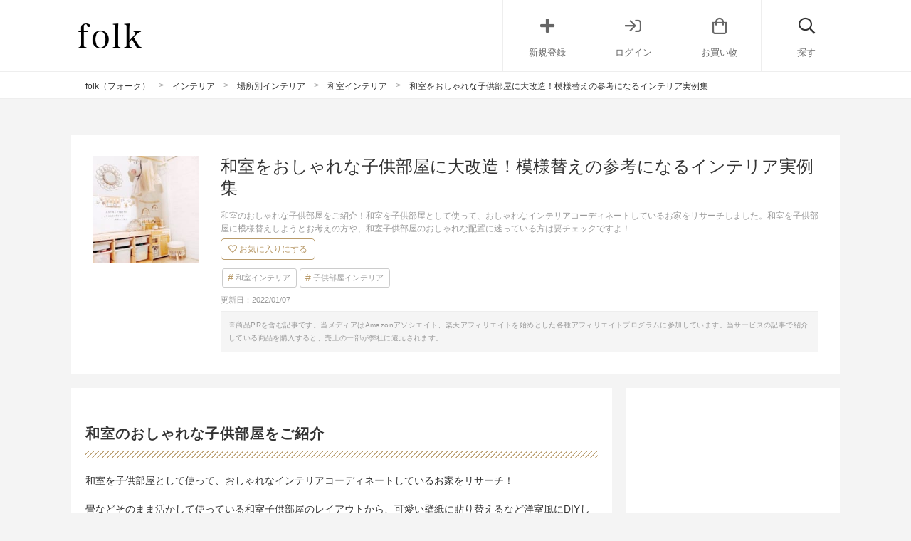

--- FILE ---
content_type: text/html; charset=UTF-8
request_url: https://folk-media.com/2075432
body_size: 37411
content:

	<!DOCTYPE html>
<html lang="ja">
<head>
<script>
var ua = navigator.userAgent.toLowerCase();
var app_access = (ua.indexOf('folk') > -1);
var wp_page = 0;
var wp_tags = [{"term_id":8513,"name":"instagram","slug":"instagram","term_group":0,"term_taxonomy_id":8513,"taxonomy":"post_tag","description":"","parent":0,"count":32573,"filter":"raw"},{"term_id":8539,"name":"recommend_post","slug":"recommend_post","term_group":0,"term_taxonomy_id":8539,"taxonomy":"post_tag","description":"","parent":0,"count":23675,"filter":"raw"},{"term_id":8663,"name":"seo","slug":"seo","term_group":0,"term_taxonomy_id":8663,"taxonomy":"post_tag","description":"","parent":0,"count":20725,"filter":"raw"}];
var wp_post = {"ID":2075432,"post_author":"35","post_date":"2020-01-01 20:20:03","post_date_gmt":"2020-01-01 11:20:03","post_content":"<h2>\u548c\u5ba4\u306e\u304a\u3057\u3083\u308c\u306a\u5b50\u4f9b\u90e8\u5c4b\u3092\u3054\u7d39\u4ecb<\/h2>\r\n\u548c\u5ba4\u3092\u5b50\u4f9b\u90e8\u5c4b\u3068\u3057\u3066\u4f7f\u3063\u3066\u3001\u304a\u3057\u3083\u308c\u306a\u30a4\u30f3\u30c6\u30ea\u30a2\u30b3\u30fc\u30c7\u30a3\u30cd\u30fc\u30c8\u3057\u3066\u3044\u308b\u304a\u5bb6\u3092\u30ea\u30b5\u30fc\u30c1\uff01\r\n\r\n\u7573\u306a\u3069\u305d\u306e\u307e\u307e\u6d3b\u304b\u3057\u3066\u4f7f\u3063\u3066\u3044\u308b\u548c\u5ba4\u5b50\u4f9b\u90e8\u5c4b\u306e\u30ec\u30a4\u30a2\u30a6\u30c8\u304b\u3089\u3001\u53ef\u611b\u3044\u58c1\u7d19\u306b\u8cbc\u308a\u66ff\u3048\u308b\u306a\u3069\u6d0b\u5ba4\u98a8\u306bDIY\u3057\u305f\u5b50\u4f9b\u90e8\u5c4b\u306e\u30ec\u30a4\u30a2\u30a6\u30c8\u307e\u3067\u3001\u3044\u308d\u3044\u308d\u306a\u30a2\u30ec\u30f3\u30b8\u3092\u3054\u7d39\u4ecb\u3057\u307e\u3059\u3002\r\n\r\n\u548c\u5ba4\u3092\u5b50\u4f9b\u90e8\u5c4b\u306b\u6a21\u69d8\u66ff\u3048\u3057\u3088\u3046\u3068\u304a\u8003\u3048\u306e\u65b9\u3084\u3001\u548c\u5ba4\u5b50\u4f9b\u90e8\u5c4b\u306e\u304a\u3057\u3083\u308c\u306a\u914d\u7f6e\u306b\u8ff7\u3063\u3066\u3044\u308b\u65b9\u306f\u662f\u975e\u3054\u89a7\u306b\u306a\u3063\u3066\u307f\u3066\u304f\u3060\u3055\u3044\u306d\u3002\r\n\r\n[app][toc][\/app]\r\n<h2>\u548c\u5ba4\u306e\u304a\u3057\u3083\u308c\u306a\u5b50\u4f9b\u90e8\u5c4b\u300a\u7537\u306e\u5b50\u5e7c\u5150\u5411\u304d\u300b<\/h2>\r\n<h3>\u30cd\u30a4\u30d3\u30fc\u306e\u7573\u304c\u304a\u3057\u3083\u308c\u306a\u548c\u5ba4\u7537\u306e\u5b50\u90e8\u5c4b<\/h3>\r\n<div class=\"left_cont folk-quotation\">\r\n<div class=\"insta-all-cont\">\r\n<div class=\"insta-cont\">\r\n\r\n<img src=\"https:\/\/folk-media.com\/wp-content\/uploads\/2019\/12\/70989372_179702779827907_64609751248073821_n-600x600-1-600x600.jpg\" alt=\"\u30cd\u30a4\u30d3\u30fc\u306e\u7573\u304c\u304a\u3057\u3083\u308c\u306a\u548c\u5ba4\u7537\u306e\u5b50\u90e8\u5c4b\" width=\"600\" height=\"600\" class=\"alignnone size-medium wp-image-2104166\" \/>\r\n<p class=\"insta-author\">yuri.home____<span class=\"insta-icon\"><\/span><\/p>\r\n\r\n<\/div>\r\n<span class=\"inyou_link insta-link\">\u51fa\u5178\uff1a<a href=\"https:\/\/www.instagram.com\/p\/B3mcDFzAqrw\/\" title=\"\" class=\"ext-link\">instagram.com<\/a><\/span>\r\n\r\n<\/div>\r\n<\/div>\r\n\u30ea\u30d3\u30f3\u30b0\u96a3\u306e\u548c\u5ba4\u5c0f\u4e0a\u304c\u308a\u3092\u5b50\u4f9b\u306e\u904a\u3073\u90e8\u5c4b\u306b\u3057\u3066\u3044\u308b\u4f8b\u3002\r\n\r\n2\u968e\u306b\u3082\u5b50\u4f9b\u90e8\u5c4b\u304c\u3042\u308b\u306e\u3067\u3059\u304c\u3001\u5b50\u4f9b\u304c\u5c0f\u3055\u3044\u3046\u3061\u306f\u76ee\u306e\u5c4a\u304f\u7bc4\u56f2\u3067\u904a\u3079\u308b\u30b9\u30da\u30fc\u30b9\u3068\u3057\u3066\u3001\u3053\u3061\u3089\u306e\u548c\u5ba4\u3092\u6d3b\u7528\u3057\u3066\u3044\u307e\u3059\u3002\r\n\r\n\u30cd\u30a4\u30d3\u30fc\u306e\u7573\u304c\u304a\u3057\u3083\u308c\u306a\u548c\u5ba4\u3067\u3001IKEA\u306e\u30c8\u30ed\u30d5\u30a1\u30b9\u30c8\u3084\u30df\u30cb\u30c6\u30fc\u30d6\u30eb\u304c\u30af\u30fc\u30eb\u306b\u30de\u30c3\u30c1\u3057\u3066\u3044\u307e\u3059\u306d\u3002\r\n\r\n\u30af\u30ed\u30fc\u30bc\u30c3\u30c8\u306b\u306f\u5b50\u4f9b\u306e\u65e5\u5e38\u306e\u7740\u66ff\u3048\u7b49\u304c\u53ce\u7d0d\u3055\u308c\u3066\u3044\u307e\u3059\u3002\r\n\r\n<a class=\"out_link more_read_btn\" href=\"https:\/\/www.ikea.com\/jp\/ja\/catalog\/products\/50287274\/\">\u5546\u54c1\u306f\u3053\u3061\u3089<\/a>\r\n<div class=\"cf floatnone\">\r\n\r\n<hr \/>\r\n\r\n<\/div>\r\n&nbsp;\r\n\r\n<!--more-->\r\n\r\n&nbsp;\r\n<h3>\u7e01\u4ed8\u304d\u7573\u3067\u30b3\u30fc\u30c7\u30a3\u30cd\u30fc\u30c8\u3057\u305f\u548c\u5ba4\u7537\u306e\u5b50\u90e8\u5c4b<\/h3>\r\n<div class=\"left_cont folk-quotation\">\r\n<div class=\"insta-all-cont\">\r\n<div class=\"insta-cont\">\r\n\r\n<img src=\"https:\/\/folk-media.com\/wp-content\/uploads\/2019\/12\/media-16-51-600x449.jpg\" alt=\"\u7e01\u4ed8\u304d\u7573\u3067\u30b3\u30fc\u30c7\u30a3\u30cd\u30fc\u30c8\u3057\u305f\u548c\u5ba4\u7537\u306e\u5b50\u90e8\u5c4b\" width=\"600\" height=\"449\" class=\"alignnone size-medium wp-image-2104168\" \/>\r\n<p class=\"insta-author\">_____mai.3<span class=\"insta-icon\"><\/span><\/p>\r\n\r\n<\/div>\r\n<span class=\"inyou_link insta-link\">\u51fa\u5178\uff1a<a href=\"https:\/\/www.instagram.com\/p\/B0pGaw9AcSu\/?utm_source=ig_embed\" title=\"\" class=\"ext-link\">instagram.com<\/a><\/span>\r\n\r\n<\/div>\r\n<\/div>\r\n\u548c\u5ba4\u81ea\u4f53\u306f\u305d\u306e\u307e\u307e\u6d3b\u304b\u3057\u3066\u3001\u5b50\u4f9b\u90e8\u5c4b\u306b\u3057\u3066\u3044\u308b\u4f8b\u3002\r\n\r\n\u7d68\u6bef\u306a\u3069\u306e\u6577\u7269\u3092\u3042\u3048\u3066\u6577\u3044\u3066\u3044\u306a\u3044\u306e\u306f\u3001\u6383\u9664\u306e\u624b\u9593\u3092\u7701\u304d\u3001\u7573\u306e\u548c\u306e\u96f0\u56f2\u6c17\u3092\u5473\u308f\u3046\u305f\u3081\u3068\u3044\u3046\u3053\u3068\u3067\u3059\u3002\r\n\r\n\u7e01\u306a\u3057\u306e\u7573\u304c\u30c8\u30ec\u30f3\u30c9\u306e\u4eca\u3001\u6614\u306a\u304c\u3089\u306e\u7e01\u4ed8\u304d\u7573\u304c\u5c11\u3057\u61d0\u304b\u3057\u3044\u5370\u8c61\u3067\u3059\u306d\u3002\r\n\r\nIKEA\u3084\u30cb\u30c8\u30ea\u3001\u7121\u5370\u826f\u54c1\u306e\u5bb6\u5177\u3084\u53ce\u7d0d\u3092\u4f7f\u3063\u3066\u3044\u307e\u3059\u304c\u3001\u767d\u3067\u30b3\u30fc\u30c7\u30a3\u30cd\u30fc\u30c8\u3057\u3066\u3044\u308b\u306e\u3067\u3059\u3063\u304d\u308a\u3068\u898b\u3048\u307e\u3059\u3002\r\n\r\n<a class=\"out_link more_read_btn\" href=\"https:\/\/www.muji.net\/store\/cmdty\/detail\/4549738749486?searchno=4&amp;sectionCode=S2000414\">\u5546\u54c1\u306f\u3053\u3061\u3089<\/a>\r\n<div class=\"cf floatnone\">\r\n\r\n<hr \/>\r\n\r\n<\/div>\r\n&nbsp;\r\n<h3>\u7e01\u306a\u3057\u7573\u3067\u30b3\u30fc\u30c7\u30a3\u30cd\u30fc\u30c8\u3057\u305f\u548c\u5ba4\u7537\u306e\u5b50\u90e8\u5c4b<\/h3>\r\n<div class=\"left_cont folk-quotation\">\r\n<div class=\"insta-all-cont\">\r\n<div class=\"insta-cont\">\r\n\r\n<img src=\"https:\/\/folk-media.com\/wp-content\/uploads\/2019\/12\/media-17-49-600x338.jpg\" alt=\"\u7e01\u306a\u3057\u7573\u3067\u30b3\u30fc\u30c7\u30a3\u30cd\u30fc\u30c8\u3057\u305f\u548c\u5ba4\u7537\u306e\u5b50\u90e8\u5c4b\" width=\"600\" height=\"338\" class=\"alignnone size-medium wp-image-2104170\" \/>\r\n<p class=\"insta-author\">mayumichan12<span class=\"insta-icon\"><\/span><\/p>\r\n\r\n<\/div>\r\n<span class=\"inyou_link insta-link\">\u51fa\u5178\uff1a<a href=\"https:\/\/www.instagram.com\/p\/BlufaoZAjAg\/?utm_source=ig_embed\" title=\"\" class=\"ext-link\">instagram.com<\/a><\/span>\r\n\r\n<\/div>\r\n<\/div>\r\n\u7409\u7403\u7573\u3068\u547c\u3070\u308c\u308b\u6b63\u65b9\u5f62\u306e\u7e01\u306a\u3057\u7573\u3092\u4f7f\u3063\u305f\u548c\u5ba4\u306f\u3001\u548c\u5ba4\u3067\u3042\u308a\u306a\u304c\u3089\u30e2\u30c0\u30f3\u3067\u6d0b\u5ba4\u98a8\u306b\u3082\u4f7f\u3044\u3084\u3059\u3044\u304a\u90e8\u5c4b\u3002\r\n\r\n\u5b50\u4f9b\u304c\u5c0f\u3055\u3044\u3046\u3061\u306e\u5b50\u4f9b\u90e8\u5c4b\u3068\u3057\u3066\u3082\u3001\u305d\u306e\u307e\u307e\u3067\u304a\u3057\u3083\u308c\u306b\u4f7f\u3048\u307e\u3059\u3088\u3002\r\n\r\nIKEA\u306e\u307e\u307e\u3054\u3068\u30ad\u30c3\u30c1\u30f3\u3084\u3001\u30d6\u30eb\u30fc\u30ca\u30dc\u30f3\u30dc\u30f3\u306e\u767d\u3068\u30b3\u30fc\u30c7\u30a3\u30cd\u30fc\u30c8\u3057\u305f\u767d\u306e\u53ce\u7d0d\u304c\u30af\u30fc\u30eb\u3067\u3059\u306d\u3002\r\n\r\n\u84cb\u4ed8\u304d\u30d0\u30b1\u30c4\u306e\u30aa\u30e0\u30cb\u30a6\u30c3\u30c6\u30a3\u304c\u7279\u306b\u304a\u3057\u3083\u308c\u3067\u4f7f\u3044\u3084\u3059\u305d\u3046\u3067\u3059\u3002\r\n\r\n<a class=\"out_link more_read_btn\" href=\"https:\/\/item.rakuten.co.jp\/roomy\/omuni_20\/?scid=af_pc_room_pc_id_reg&amp;sc2id=af_101_0_0#omuni_20\">\u5546\u54c1\u306f\u3053\u3061\u3089<\/a>\r\n<div class=\"cf floatnone\">\r\n\r\n<hr \/>\r\n\r\n<\/div>\r\n&nbsp;\r\n<h3>\u30b8\u30e7\u30a4\u30f3\u30c8\u30de\u30c3\u30c8\u3092\u6577\u3044\u305f\u548c\u5ba4\u7537\u306e\u5b50\u90e8\u5c4b<\/h3>\r\n<div class=\"left_cont folk-quotation\">\r\n<div class=\"insta-all-cont\">\r\n<div class=\"insta-cont\">\r\n\r\n<img src=\"https:\/\/folk-media.com\/wp-content\/uploads\/2019\/12\/media-18-46-600x449.jpg\" alt=\"\u30b8\u30e7\u30a4\u30f3\u30c8\u30de\u30c3\u30c8\u3092\u6577\u3044\u305f\u548c\u5ba4\u7537\u306e\u5b50\u90e8\u5c4b\" width=\"600\" height=\"449\" class=\"alignnone size-medium wp-image-2104172\" \/>\r\n<p class=\"insta-author\">nuts_icube<span class=\"insta-icon\"><\/span><\/p>\r\n\r\n<\/div>\r\n<span class=\"inyou_link insta-link\">\u51fa\u5178\uff1a<a href=\"https:\/\/www.instagram.com\/p\/BiMVYW3gjQH\/?utm_source=ig_embed\" title=\"\" class=\"ext-link\">instagram.com<\/a><\/span>\r\n\r\n<\/div>\r\n<\/div>\r\n\u7573\u306e\u4e0a\u306b\u30b8\u30e7\u30a4\u30f3\u30c8\u30de\u30c3\u30c8\u3092\u6577\u3044\u305f\u548c\u5ba4\u3002\r\n\r\n\u30d9\u30fc\u30b8\u30e5\u306e\u30de\u30c3\u30c8\u306b\u30d1\u30a4\u30f3\u6750\u30d5\u30ec\u30fc\u30e0\u306eIKEA\u306e\u30c8\u30ed\u30d5\u30a1\u30b9\u30c8\u3092\u30b3\u30fc\u30c7\u30a3\u30cd\u30fc\u30c8\u3059\u308b\u3053\u3068\u3067\u3001\u5168\u4f53\u7684\u306b\u30ca\u30c1\u30e5\u30e9\u30eb\u306a\u30a4\u30f3\u30c6\u30ea\u30a2\u306b\u4ed5\u4e0a\u304c\u3063\u3066\u3044\u307e\u3059\u3002\r\n\r\n\u30a2\u30a4\u30c6\u30e0\u306e\u914d\u7f6e\u306f\u62bc\u3057\u5165\u308c\u306a\u3069\u306b\u88ab\u3089\u306a\u3044\u3088\u3046\u306b\u30ec\u30a4\u30a2\u30a6\u30c8\u3002\r\n\r\n\u304a\u3082\u3061\u3083\u3092\u53ce\u7d0d\u3057\u305f\u30d7\u30e9\u30b9\u30c1\u30c3\u30af\u30d0\u30b9\u30b1\u30c3\u30c8\u3082\u3001\u30af\u30ed\u30b9\u306e\u30ab\u30e9\u30fc\u3068\u30b3\u30fc\u30c7\u30a3\u30cd\u30fc\u30c8\u3055\u308c\u3066\u3044\u3066\u304a\u3057\u3083\u308c\u3067\u3059\u306d\u3002\r\n\r\n<span>\u4ed6\u306b\u3082\u304a\u3057\u3083\u308c\u306a\u30a4\u30f3\u30c6\u30ea\u30a2\u5bb6\u5177\u3092\u304a\u63a2\u3057\u306e\u65b9\u306f<a href=\"https:\/\/folk-media.com\/3258735\">LOWYA<\/a>\u304c\u304a\u3059\u3059\u3081\u3067\u3059\u3088\u3002<\/span>\r\n\r\n<a class=\"out_link more_read_btn\" href=\"https:\/\/item.rakuten.co.jp\/tansu\/18700013\/?scid=af_pc_room_pc_id_reg&amp;sc2id=af_101_0_0\">\u5546\u54c1\u306f\u3053\u3061\u3089<\/a>\r\n<div class=\"cf floatnone\">\r\n\r\n<hr \/>\r\n\r\n<\/div>\r\n&nbsp;\r\n<h3>\u30ea\u30d3\u30f3\u30b0\u6a2a\u5317\u6b27\u30a4\u30f3\u30c6\u30ea\u30a2\u548c\u5ba4\u7537\u306e\u5b50\u90e8\u5c4b<\/h3>\r\n<div class=\"left_cont folk-quotation\">\r\n<div class=\"insta-all-cont\">\r\n<div class=\"insta-cont\">\r\n\r\n<img src=\"https:\/\/folk-media.com\/wp-content\/uploads\/2019\/12\/media-19-41-600x600.jpg\" alt=\"\u30ea\u30d3\u30f3\u30b0\u6a2a\u5317\u6b27\u30a4\u30f3\u30c6\u30ea\u30a2\u548c\u5ba4\u7537\u306e\u5b50\u90e8\u5c4b\" width=\"600\" height=\"600\" class=\"alignnone size-medium wp-image-2104173\" \/>\r\n<p class=\"insta-author\">25kena25<span class=\"insta-icon\"><\/span><\/p>\r\n\r\n<\/div>\r\n<span class=\"inyou_link insta-link\">\u51fa\u5178\uff1a<a href=\"https:\/\/www.instagram.com\/p\/B4pg-WCgQIv\/?utm_source=ig_embed\" title=\"\" class=\"ext-link\">instagram.com<\/a><\/span>\r\n\r\n<\/div>\r\n<\/div>\r\n\u5317\u6b27\u30a4\u30f3\u30c6\u30ea\u30a2\u3067\u30b3\u30fc\u30c7\u30a3\u30cd\u30fc\u30c8\u3057\u305f\u30ea\u30d3\u30f3\u30b0\u306b\u7d9a\u304f\u548c\u5ba4\u3092\u5b50\u4f9b\u90e8\u5c4b\u306b\u3057\u3066\u3044\u307e\u3059\u3002\r\n\r\n\u5b50\u4f9b\u90e8\u5c4b\u306b\u3082\u5317\u6b27\u30c7\u30b6\u30a4\u30f3\u306e\u30d5\u30a1\u30d6\u30ea\u30c3\u30af\u30d1\u30cd\u30eb\u3092\u98fe\u3063\u305f\u308a\u3001\u5317\u6b27\u98a8\u30da\u30f3\u30c0\u30f3\u30c8\u30e9\u30a4\u30c8\u3092\u3064\u3051\u305f\u308a\u3057\u3066\u3001\u30ea\u30d3\u30f3\u30b0\u306e\u30a4\u30f3\u30c6\u30ea\u30a2\u3068\u5408\u3046\u3088\u3046\u306b\u30b3\u30fc\u30c7\u30a3\u30cd\u30fc\u30c8\u3002\r\n\r\n\u304a\u3057\u3083\u308c\u306a\u5b50\u4f9b\u90e8\u5c4b\u3067\u3059\u306d\u3002\u7e01\u306a\u3057\u7573\u306a\u306e\u3067\u3001\u5168\u4f53\u3092\u8986\u3046\u6577\u7269\u3067\u306a\u304f\u3066\u3082\u9055\u548c\u611f\u304c\u3042\u308a\u307e\u305b\u3093\u3002\r\n<div class=\"cf floatnone\">\r\n\r\n<hr \/>\r\n\r\n<\/div>\r\n&nbsp;\r\n<h3>\u30b0\u30ec\u30fc\u3067\u307e\u3068\u3081\u305f\u304a\u3057\u3083\u308c\u306a\u548c\u5ba4\u7537\u306e\u5b50\u90e8\u5c4b<\/h3>\r\n<div class=\"left_cont folk-quotation\">\r\n<div class=\"insta-all-cont\">\r\n<div class=\"insta-cont\">\r\n\r\n<img src=\"https:\/\/folk-media.com\/wp-content\/uploads\/2019\/12\/media-20-35-600x750.jpg\" alt=\"\u30b0\u30ec\u30fc\u3067\u307e\u3068\u3081\u305f\u304a\u3057\u3083\u308c\u306a\u548c\u5ba4\u7537\u306e\u5b50\u90e8\u5c4b\" width=\"600\" height=\"750\" class=\"alignnone size-medium wp-image-2104176\" \/>\r\n<p class=\"insta-author\">mimikoko611925<span class=\"insta-icon\"><\/span><\/p>\r\n\r\n<\/div>\r\n<span class=\"inyou_link insta-link\">\u51fa\u5178\uff1a<a href=\"https:\/\/www.instagram.com\/p\/B0YOjXBgBFf\/?utm_source=ig_embed\" title=\"\" class=\"ext-link\">instagram.com<\/a><\/span>\r\n\r\n<\/div>\r\n<\/div>\r\n\u30b0\u30ec\u30fc\u306e\u30af\u30ed\u30b9\u304c\u30e2\u30c0\u30f3\u306a\u548c\u5ba4\u3092\u5b50\u4f9b\u90e8\u5c4b\u3068\u3057\u3066\u4f7f\u7528\u3002\r\n\r\nLEGO\u30b9\u30c8\u30ec\u30fc\u30b8\u3084IKEA\u306e\u30c9\u30fc\u30eb\u30cf\u30a6\u30b9\u3001\u30aa\u30e0\u30cb\u30a6\u30c3\u30c6\u30a3\u306a\u3069\u3082\u30b0\u30ec\u30fc\u3092\u9078\u3093\u3067\u30e2\u30ce\u30c8\u30fc\u30f3\u30b3\u30fc\u30c7\u30a3\u30cd\u30fc\u30c8\u306b\u3057\u305f\u304a\u3057\u3083\u308c\u306a\u5b50\u4f9b\u90e8\u5c4b\u30a4\u30f3\u30c6\u30ea\u30a2\u3067\u3059\u3002\r\n\r\n\u30d0\u30b1\u30c4\u53ce\u7d0d\u306e\u4e2d\u306b\u306f\u6050\u7adc\u3084\u52d5\u7269\u306e\u30ab\u30e9\u30d5\u30eb\u306a\u30d5\u30a3\u30ae\u30e5\u30a2\u304c\u5165\u3063\u3066\u3044\u307e\u3059\u304c\u3001\u7247\u4ed8\u3051\u3066\u3057\u307e\u3046\u3068\u308f\u304b\u3089\u306a\u3044\u3067\u3059\u306d\u3002\u767d\u3044\u53ce\u7d0d\u306f\u30cb\u30c8\u30ea\u3067\u3059\u3002\r\n\r\n<a class=\"out_link more_read_btn\" href=\"https:\/\/www.nitori-net.jp\/ec\/product\/8841201s\/\">\u5546\u54c1\u306f\u3053\u3061\u3089<\/a>\r\n<div class=\"cf floatnone\">\r\n\r\n<hr \/>\r\n\r\n<\/div>\r\n&nbsp;\r\n<h3>\u30db\u30ef\u30a4\u30c8\u3067\u30b3\u30fc\u30c7\u30a3\u30cd\u30fc\u30c8\u3057\u305f\u548c\u5ba4\u7537\u306e\u5b50\u90e8\u5c4b<\/h3>\r\n<div class=\"left_cont folk-quotation\">\r\n<div class=\"insta-all-cont\">\r\n<div class=\"insta-cont\">\r\n\r\n<img src=\"https:\/\/folk-media.com\/wp-content\/uploads\/2019\/12\/media-21-29-600x600.jpg\" alt=\"\u30db\u30ef\u30a4\u30c8\u3067\u30b3\u30fc\u30c7\u30a3\u30cd\u30fc\u30c8\u3057\u305f\u548c\u5ba4\u7537\u306e\u5b50\u90e8\u5c4b\" width=\"600\" height=\"600\" class=\"alignnone size-medium wp-image-2104178\" \/>\r\n<p class=\"insta-author\">omatsu.house<span class=\"insta-icon\"><\/span><\/p>\r\n\r\n<\/div>\r\n<span class=\"inyou_link insta-link\">\u51fa\u5178\uff1a<a href=\"https:\/\/www.instagram.com\/p\/Bw50iyGnCEA\/?utm_source=ig_embed\" title=\"\" class=\"ext-link\">instagram.com<\/a><\/span>\r\n\r\n<\/div>\r\n<\/div>\r\n\u3053\u3061\u3089\u3082\u7573\u306e\u4e0a\u306b\u30b8\u30e7\u30a4\u30f3\u30c8\u30de\u30c3\u30c8\u3092\u6577\u3044\u3066\u3001\u548c\u5ba4\u3092\u6d0b\u5ba4\u98a8\u306b\u4f7f\u3063\u305f\u5b50\u4f9b\u90e8\u5c4b\u3067\u3059\u3002\r\n\r\n\u30cb\u30c8\u30ea\u306e\u30ab\u30e9\u30dc\u3084\u7d75\u672c\u30e9\u30c3\u30af\u3092\u767d\u3067\u63c3\u3048\u3001\u30b0\u30ec\u30fc\u306e\u6ed1\u308a\u53f0\u3068\u304a\u3057\u3083\u308c\u306b\u30b3\u30fc\u30c7\u30a3\u30cd\u30fc\u30c8\u3057\u3066\u3044\u307e\u3059\u3002\r\n\r\n\u307e\u305f\u3001\u30d5\u30e9\u30c3\u30b0\u30ac\u30fc\u30e9\u30f3\u30c9\u3084\u661f\u306e\u30a6\u30a9\u30fc\u30eb\u30b9\u30c6\u30c3\u30ab\u30fc\u304c\u304a\u90e8\u5c4b\u3092\u53ef\u611b\u3089\u3057\u304f\u6f14\u51fa\u3057\u3066\u3044\u307e\u3059\u306d\u3002\r\n\r\n\u3053\u3061\u3089\u306e\u7d75\u672c\u30e9\u30c3\u30af\u306f\u304a\u3082\u3061\u3083\u3082\u53ce\u7d0d\u3059\u308b\u3053\u3068\u304c\u3067\u304d\u3001\u4f7f\u3044\u3084\u3059\u3044\u3067\u3059\u3088\u3002\r\n\r\n<a class=\"out_link more_read_btn\" href=\"https:\/\/item.rakuten.co.jp\/lala-sty\/f510-g1165-1w0\/?scid=af_pc_room_pc_id_reg&amp;sc2id=af_101_0_0\">\u5546\u54c1\u306f\u3053\u3061\u3089<\/a>\r\n<div class=\"cf floatnone\">\r\n\r\n<hr \/>\r\n\r\n<\/div>\r\n&nbsp;\r\n<h3>\u7121\u5370\u826f\u54c1\u3067\u3059\u3063\u304d\u308a\u307e\u3068\u3081\u305f\u548c\u5ba4\u7537\u306e\u5b50\u90e8\u5c4b<\/h3>\r\n<div class=\"left_cont folk-quotation\">\r\n<div class=\"insta-all-cont\">\r\n<div class=\"insta-cont\">\r\n\r\n<img src=\"https:\/\/folk-media.com\/wp-content\/uploads\/2019\/12\/media-22-27-600x600.jpg\" alt=\"\u7121\u5370\u826f\u54c1\u3067\u3059\u3063\u304d\u308a\u307e\u3068\u3081\u305f\u548c\u5ba4\u7537\u306e\u5b50\u90e8\u5c4b\" width=\"600\" height=\"600\" class=\"alignnone size-medium wp-image-2104180\" \/>\r\n<p class=\"insta-author\">poncha_home<span class=\"insta-icon\"><\/span><\/p>\r\n\r\n<\/div>\r\n<span class=\"inyou_link insta-link\">\u51fa\u5178\uff1a<a href=\"https:\/\/www.instagram.com\/p\/Bv7wElunJ3i\/?utm_source=ig_embed\" title=\"\" class=\"ext-link\">instagram.com<\/a><\/span>\r\n\r\n<\/div>\r\n<\/div>\r\n\u6b63\u65b9\u5f62\u306e\u7573\u3084\u30b9\u30af\u30ea\u30fc\u30f3\u306e\u30b7\u30a7\u30fc\u30c9\u304c\u3059\u3063\u304d\u308a\u3068\u3057\u305f\u5370\u8c61\u3092\u4f5c\u3063\u3066\u3044\u308b\u548c\u5ba4\u3002\r\n\r\n\u305d\u306e\u5370\u8c61\u306b\u30de\u30c3\u30c1\u3057\u305f\u7121\u5370\u826f\u54c1\u306e\u30b9\u30bf\u30c3\u30ad\u30f3\u30b0\u30b7\u30a7\u30eb\u30d5\u3092\u53ce\u7d0d\u3068\u3057\u3066\u53d6\u308a\u5165\u308c\u3001\u7f8e\u3057\u304f\u30ec\u30a4\u30a2\u30a6\u30c8\u3057\u305f\u5b50\u4f9b\u90e8\u5c4b\u3067\u3059\u3002\r\n\r\n\u30b7\u30a7\u30eb\u30d5\u306b\u306f\u3001\u540c\u3058\u304f\u7121\u5370\u826f\u54c1\u306e\u30dc\u30c3\u30af\u30b9\u3084\u5f15\u304d\u51fa\u3057\u3092\u30b3\u30fc\u30c7\u30a3\u30cd\u30fc\u30c8\u3059\u308b\u3053\u3068\u3067\u3001\u3088\u308a\u6d17\u7df4\u3055\u308c\u305f\u53ce\u7d0d\u30b7\u30b9\u30c6\u30e0\u306b\u3057\u3066\u3044\u307e\u3059\u306d\u3002\r\n\r\n\u6210\u9577\u3057\u3066\u3082\u9577\u304f\u4f7f\u3048\u308b\u306e\u3067\u91cd\u5b9d\u3057\u307e\u3059\u3002\r\n\r\n<a class=\"out_link more_read_btn\" href=\"https:\/\/www.muji.net\/store\/cmdty\/detail\/4549337263178\">\u5546\u54c1\u306f\u3053\u3061\u3089<\/a>\r\n<div class=\"cf floatnone\">\r\n\r\n<hr \/>\r\n\r\n<\/div>\r\n&nbsp;\r\n<h2>\u548c\u5ba4\u306e\u304a\u3057\u3083\u308c\u306a\u5b50\u4f9b\u90e8\u5c4b\u300a\u5973\u306e\u5b50\u5e7c\u5150\u5411\u304d\u300b<\/h2>\r\n<h3>\u81ea\u7136\u7d20\u6750\u3092\u4f7f\u3063\u305f\u30ca\u30c1\u30e5\u30e9\u30eb\u306a\u548c\u5ba4\u5973\u306e\u5b50\u90e8\u5c4b<\/h3>\r\n<div class=\"left_cont folk-quotation\">\r\n<div class=\"insta-all-cont\">\r\n<div class=\"insta-cont\">\r\n\r\n<img src=\"https:\/\/folk-media.com\/wp-content\/uploads\/2019\/12\/media-24-26-600x502.jpg\" alt=\"\u81ea\u7136\u7d20\u6750\u3092\u4f7f\u3063\u305f\u30ca\u30c1\u30e5\u30e9\u30eb\u306a\u548c\u5ba4\u5973\u306e\u5b50\u90e8\u5c4b\" width=\"600\" height=\"502\" class=\"alignnone size-medium wp-image-2104182\" \/>\r\n<p class=\"insta-author\">__.yukiko<span class=\"insta-icon\"><\/span><\/p>\r\n\r\n<\/div>\r\n<span class=\"inyou_link insta-link\">\u51fa\u5178\uff1a<a href=\"https:\/\/www.instagram.com\/p\/BuTcBxDHMmZ\/?utm_source=ig_embed\" title=\"\" class=\"ext-link\">instagram.com<\/a><\/span>\r\n\r\n<\/div>\r\n<\/div>\r\n\u7409\u7403\u7573\u306e\u548c\u5ba4\u3092\u305d\u306e\u307e\u307e\u4f7f\u3063\u305f\u3001\u30ca\u30c1\u30e5\u30e9\u30eb\u3067\u7d20\u6734\u306a\u96f0\u56f2\u6c17\u304c\u9b45\u529b\u7684\u306a\u5b50\u4f9b\u90e8\u5c4b\u3002\r\n\r\n\u679d\u3092\u30a2\u30ec\u30f3\u30b8\u3057\u305f\u30cf\u30f3\u30ac\u30fc\u304c\u3001\u304a\u90e8\u5c4b\u3092\u3088\u308a\u304a\u3057\u3083\u308c\u3067\u500b\u6027\u7684\u306b\u8f1d\u304b\u305b\u3066\u3044\u307e\u3059\u306d\u3002\r\n\r\n\u307e\u305f\u3001\u30d0\u30b9\u30b1\u30c3\u30c8\u3084\u6728\u88fd\u306e\u304a\u3082\u3061\u3083\u306e\u30b3\u30fc\u30c7\u30a3\u30cd\u30fc\u30c8\u3082\u629c\u7fa4\u3067\u3001\u4e16\u754c\u89b3\u306e\u30a4\u30e1\u30fc\u30b8\u304c\u5e83\u304c\u308a\u307e\u3059\u3002\r\n\r\n\u5b50\u4f9b\u90e8\u5c4b\u306e\u30a4\u30f3\u30c6\u30ea\u30a2\u3067\u3059\u304c\u3001\u5927\u4eba\u5973\u5b50\u3082\u771f\u4f3c\u3092\u3057\u305f\u304f\u306a\u308b\u30bb\u30f3\u30b9\u304c\u6ea2\u308c\u3066\u3044\u307e\u3059\u306d\u3002\r\n\r\n<span>\u3053\u306e\u3088\u3046\u306a\u30ca\u30c1\u30e5\u30e9\u30eb\u30c6\u30a4\u30b9\u30c8\u306e\u5bb6\u5177\u3092\u304a\u63a2\u3057\u306e\u65b9\u306f<a href=\"https:\/\/folk-media.com\/3258735\">LOWYA<\/a>\u304c\u304a\u3059\u3059\u3081\u3067\u3059\u3088\u3002<\/span>\r\n<div class=\"cf floatnone\">\r\n\r\n<hr \/>\r\n\r\n<\/div>\r\n&nbsp;\r\n\r\n[adsense]\r\n\r\n&nbsp;\r\n<h3>\u5922\u53ef\u611b\u3044\u30b3\u30fc\u30c7\u30a3\u30cd\u30fc\u30c8\u306e\u548c\u5ba4\u5973\u306e\u5b50\u90e8\u5c4b<\/h3>\r\n<div class=\"left_cont folk-quotation\">\r\n<div class=\"insta-all-cont\">\r\n<div class=\"insta-cont\">\r\n\r\n<img src=\"https:\/\/folk-media.com\/wp-content\/uploads\/2019\/12\/media-25-26-600x600.jpg\" alt=\"\u5922\u53ef\u611b\u3044\u30b3\u30fc\u30c7\u30a3\u30cd\u30fc\u30c8\u306e\u548c\u5ba4\u5973\u306e\u5b50\u90e8\u5c4b\" width=\"600\" height=\"600\" class=\"alignnone size-medium wp-image-2104187\" \/>\r\n<p class=\"insta-author\">mermaid.in.the.sea<span class=\"insta-icon\"><\/span><\/p>\r\n\r\n<\/div>\r\n<span class=\"inyou_link insta-link\">\u51fa\u5178\uff1a<a href=\"https:\/\/www.instagram.com\/p\/BvtyQwNH9Q7\/?utm_source=ig_embed\" title=\"\" class=\"ext-link\">instagram.com<\/a><\/span>\r\n\r\n<\/div>\r\n<\/div>\r\n\u7573\u3092\u30d5\u30ed\u30fc\u30ea\u30f3\u30b0\u8abf\u306b\u3057\u305f\u308a\u3001\u8956\u3092\u677f\u58c1\u98a8\u306b\u3057\u305f\u308a\u306a\u3069\u3001DIY\u3067\u548c\u5ba4\u3092\u6d0b\u5ba4\u306b\u30c1\u30a7\u30f3\u30b8\u3057\u305f\u5b50\u4f9b\u90e8\u5c4b\u3002\r\n\r\nIKEA\u306e\u30d1\u30a4\u30f3\u6750\u30d5\u30ec\u30fc\u30e0\u30c8\u30ed\u30d5\u30a1\u30b9\u30c8\u3084\u6728\u88fd\u30d5\u30ec\u30fc\u30e0\u306e\u30db\u30ef\u30a4\u30c8\u30dc\u30fc\u30c9\u306a\u3069\u3092\u30ec\u30a4\u30a2\u30a6\u30c8\u3057\u3066\u3001\u305d\u3053\u306b\u30d5\u30e9\u30ef\u30fc\u30df\u30e9\u30fc\u3084\u8679\u306e\u30bf\u30da\u30b9\u30c8\u30ea\u30fc\u3092\u30b3\u30fc\u30c7\u30a3\u30cd\u30fc\u30c8\u3059\u308b\u3053\u3068\u3067\u3001\u5922\u53ef\u611b\u3044\u30a4\u30f3\u30c6\u30ea\u30a2\u306b\u4ed5\u4e0a\u304c\u3063\u3066\u3044\u307e\u3059\u3002\r\n\r\n\u30d5\u30ea\u30f3\u30b8\u306e\u4ed8\u3044\u305f\u30b9\u30c4\u30fc\u30eb\u3082\u304a\u3057\u3083\u308c\u3067\u3059\u306d\u3002\r\n<div class=\"cf floatnone\">\r\n\r\n<hr \/>\r\n\r\n<\/div>\r\n&nbsp;\r\n<h3>DIY\u30b3\u306e\u5b57\u9577\u673a\u3067\u3059\u3063\u304d\u308a\u548c\u5ba4\u5973\u306e\u5b50\u90e8\u5c4b<\/h3>\r\n<div class=\"left_cont folk-quotation\">\r\n<div class=\"insta-all-cont\">\r\n<div class=\"insta-cont\">\r\n\r\n<img src=\"https:\/\/folk-media.com\/wp-content\/uploads\/2019\/12\/74451379_509191299676948_651240998608903302_n-1-600x450-1-600x450.jpg\" alt=\"DIY\u30b3\u306e\u5b57\u9577\u673a\u3067\u3059\u3063\u304d\u308a\u548c\u5ba4\u5973\u306e\u5b50\u90e8\u5c4b\" width=\"600\" height=\"450\" class=\"alignnone size-medium wp-image-2104192\" \/>\r\n<p class=\"insta-author\">chun20131008<span class=\"insta-icon\"><\/span><\/p>\r\n\r\n<\/div>\r\n<span class=\"inyou_link insta-link\">\u51fa\u5178\uff1a<a href=\"https:\/\/www.instagram.com\/p\/B5jHMC4Jwzd\/\" title=\"\" class=\"ext-link\">instagram.com<\/a><\/span>\r\n\r\n<\/div>\r\n<\/div>\r\n\u30c0\u30fc\u30af\u30c8\u30fc\u30f3\u306e\u7573\u304c\u304a\u3057\u3083\u308c\u306a\u548c\u5ba4\u3092\u5b50\u4f9b\u90e8\u5c4b\u306b\u3002\r\n\r\n\u7a93\u5074\u306bIKEA\u306e\u307e\u307e\u3054\u3068\u30ad\u30c3\u30c1\u30f3\u304c\u914d\u7f6e\u3055\u308c\u3066\u3044\u307e\u3059\u304c\u3001\u4e26\u3093\u3060\u9577\u673a\u306fDIY\u3067\u4f5c\u6210\u3057\u305f\u3082\u306e\u306a\u306e\u3067\u3001\u304a\u90e8\u5c4b\u306e\u30b5\u30a4\u30ba\u306b\u3074\u3063\u305f\u308a\u3067\u3059\u3002\r\n\r\n\u673a\u3092\u58c1\u306b\u5bc4\u305b\u308b\u30ec\u30a4\u30a2\u30a6\u30c8\u306b\u3059\u308b\u3053\u3068\u3067\u771f\u3093\u4e2d\u306e\u30b9\u30da\u30fc\u30b9\u3092\u5e83\u304f\u4f7f\u3046\u3053\u3068\u304c\u3067\u304d\u3001\u58c1\u306b\u8cbc\u3063\u305f\u304a\u3044\u3046\u3048\u304a\u8868\u3092\u898b\u306a\u304c\u3089\u304a\u52c9\u5f37\u3059\u308b\u3053\u3068\u3082\u3067\u304d\u307e\u3059\u3002\r\n<div class=\"cf floatnone\">\r\n\r\n<hr \/>\r\n\r\n<\/div>\r\n&nbsp;\r\n<h3>\u6d77\u5916\u30c6\u30a4\u30b9\u30c8\u306a\u30b0\u30ec\u30fc\u30a4\u30f3\u30c6\u30ea\u30a2\u548c\u5ba4\u5973\u306e\u5b50\u90e8\u5c4b<\/h3>\r\n<div class=\"left_cont folk-quotation\">\r\n<div class=\"insta-all-cont\">\r\n<div class=\"insta-cont\">\r\n\r\n<img src=\"https:\/\/folk-media.com\/wp-content\/uploads\/2019\/12\/media-26-25-600x449.jpg\" alt=\"\u6d77\u5916\u30c6\u30a4\u30b9\u30c8\u306a\u30b0\u30ec\u30fc\u30a4\u30f3\u30c6\u30ea\u30a2\u548c\u5ba4\u5973\u306e\u5b50\u90e8\u5c4b\" width=\"600\" height=\"449\" class=\"alignnone size-medium wp-image-2104195\" \/>\r\n<p class=\"insta-author\">chiiiii0808_<span class=\"insta-icon\"><\/span><\/p>\r\n\r\n<\/div>\r\n<span class=\"inyou_link insta-link\">\u51fa\u5178\uff1a<a href=\"https:\/\/www.instagram.com\/p\/BxRCfLHnj3e\/?utm_source=ig_embed\" title=\"\" class=\"ext-link\">instagram.com<\/a><\/span>\r\n\r\n<\/div>\r\n<\/div>\r\n\u5143\u548c\u5ba4\u3068\u306f\u601d\u3048\u306a\u3044\u3001\u6d77\u5916\u30a4\u30f3\u30c6\u30ea\u30a2\u98a8\u306e\u304a\u3057\u3083\u308c\u306a\u5b50\u4f9b\u90e8\u5c4b\u3067\u3059\u306d\u3002\r\n\r\n\u5927\u7406\u77f3\u67c4\u306e\u5e8a\u306b\u30b3\u30f3\u30af\u30ea\u30fc\u30c8\u98a8\u306e\u58c1\u7d19\u304c\u3001\u30b9\u30bf\u30a4\u30ea\u30c3\u30b7\u30e5\u306a\u30b0\u30ec\u30fc\u30a4\u30f3\u30c6\u30ea\u30a2\u3092\u6f14\u51fa\u3002\r\n\r\n\u30d5\u30e9\u30c3\u30b0\u30ac\u30fc\u30e9\u30f3\u30c9\u3084\u6d0b\u66f8\u306e\u7d75\u672c\u3092\u98fe\u3063\u305f\u30a6\u30a9\u30fc\u30eb\u30b7\u30a7\u30eb\u30d5\u306a\u3069\u3092\u30b3\u30fc\u30c7\u30a3\u30cd\u30fc\u30c8\u3057\u3066\u3001\u53ef\u611b\u3044\u5b50\u4f9b\u90e8\u5c4b\u306b\u4ed5\u4e0a\u3052\u3066\u3044\u307e\u3059\u3002\r\n\r\n\u5929\u4e95\u304b\u3089\u4e0b\u3052\u305f\u5929\u84cb\u98a8\u306e\u30ab\u30fc\u30c6\u30f3\u3082\u30b3\u30fc\u30c7\u30a3\u30cd\u30fc\u30c8\u306e\u30dd\u30a4\u30f3\u30c8\u3067\u3059\u306d\u3002\r\n<div class=\"cf floatnone\">\r\n\r\n<hr \/>\r\n\r\n<\/div>\r\n&nbsp;\r\n<h3>\u30c9\u30c3\u30c8\u3068\u30b9\u30c8\u30e9\u30a4\u30d7\u304c\u304a\u3057\u3083\u308c\u306a\u548c\u5ba4\u5973\u306e\u5b50\u90e8\u5c4b<\/h3>\r\n<div class=\"left_cont folk-quotation\">\r\n<div class=\"insta-all-cont\">\r\n<div class=\"insta-cont\">\r\n\r\n<img src=\"https:\/\/folk-media.com\/wp-content\/uploads\/2019\/12\/media-27-20-600x600.jpg\" alt=\"\u30c9\u30c3\u30c8\u3068\u30b9\u30c8\u30e9\u30a4\u30d7\u304c\u304a\u3057\u3083\u308c\u306a\u548c\u5ba4\u5973\u306e\u5b50\u90e8\u5c4b\" width=\"600\" height=\"600\" class=\"alignnone size-medium wp-image-2104198\" \/>\r\n<p class=\"insta-author\">yunpopo29<span class=\"insta-icon\"><\/span><\/p>\r\n\r\n<\/div>\r\n<span class=\"inyou_link insta-link\">\u51fa\u5178\uff1a<a href=\"https:\/\/www.instagram.com\/p\/BhVYPL3HiBJ\/?utm_source=ig_embed\" title=\"\" class=\"ext-link\">instagram.com<\/a><\/span>\r\n\r\n<\/div>\r\n<\/div>\r\n\u30b0\u30ec\u30fc\u3092\u57fa\u8abf\u3068\u3057\u305f\u30b3\u30fc\u30c7\u30a3\u30cd\u30fc\u30c8\u306e\u53ef\u611b\u3044\u5b50\u4f9b\u90e8\u5c4b\u3002\u30c9\u30c3\u30c8\u306e\u58c1\u3068\u30b9\u30c8\u30e9\u30a4\u30d7\u306e\u5e8a\u304c\u304a\u3057\u3083\u308c\u3067\u3059\u306d\u3002\r\n\r\n\u3082\u3068\u3082\u3068\u3001\u30c0\u30fc\u30af\u30c8\u30fc\u30f3\u306e\u30b0\u30ec\u30fc\u30ab\u30e9\u30fc\u3092\u4f7f\u3063\u305f\u30e2\u30c0\u30f3\u306a\u548c\u5ba4\u3060\u3063\u305f\u306e\u3067\u3059\u304c\u3001DIY\u3067\u30e9\u30a4\u30c8\u30b0\u30ec\u30fc\u306a\u304a\u90e8\u5c4b\u306b\u30c1\u30a7\u30f3\u30b8\u3002\r\n\r\n\u30c8\u30ed\u30d5\u30a1\u30b9\u30c8\u3084\u30c9\u30fc\u30eb\u30cf\u30a6\u30b9\u306a\u3069\u3092\u767d\u306b\u305b\u305a\u3001\u30d9\u30fc\u30b8\u30e5\u30ab\u30e9\u30fc\u3092\u6d3b\u304b\u3059\u3053\u3068\u3067\u3001\u3044\u3063\u305d\u3046\u67d4\u3089\u304b\u306a\u30a4\u30f3\u30c6\u30ea\u30a2\u306b\u4ed5\u4e0a\u304c\u3063\u3066\u3044\u307e\u3059\u3002\r\n<div class=\"cf floatnone\">\r\n\r\n<hr \/>\r\n\r\n<\/div>\r\n&nbsp;\r\n<h3>\u898b\u305b\u308b\u53ce\u7d0d\u306e\u30ab\u30e9\u30d5\u30eb\u306a\u548c\u5ba4\u5973\u306e\u5b50\u90e8\u5c4b<\/h3>\r\n<div class=\"left_cont folk-quotation\">\r\n<div class=\"insta-all-cont\">\r\n<div class=\"insta-cont\">\r\n\r\n<img src=\"https:\/\/folk-media.com\/wp-content\/uploads\/2019\/12\/58704315_2009400859183045_958014972735924384_n-600x450-1-600x450.jpg\" alt=\"\u898b\u305b\u308b\u53ce\u7d0d\u306e\u30ab\u30e9\u30d5\u30eb\u306a\u548c\u5ba4\u5973\u306e\u5b50\u90e8\u5c4b\" width=\"600\" height=\"450\" class=\"alignnone size-medium wp-image-2104201\" \/>\r\n<p class=\"insta-author\">mamiamio<span class=\"insta-icon\"><\/span><\/p>\r\n\r\n<\/div>\r\n<span class=\"inyou_link insta-link\">\u51fa\u5178\uff1a<a href=\"https:\/\/www.instagram.com\/p\/BxYdbpfn1gZ\/\" title=\"\" class=\"ext-link\">instagram.com<\/a><\/span>\r\n\r\n<\/div>\r\n<\/div>\r\n\u5c0f\u4e0a\u304c\u308a\u306e\u548c\u5ba4\u3092\u5b50\u4f9b\u90e8\u5c4b\u306b\u3057\u3066\u3044\u307e\u3059\u3002\r\n\r\n\u30cf\u30a6\u30b9\u578b\u306e\u30b7\u30a7\u30eb\u30d5\u3092\u304a\u90e8\u5c4b\u306e\u771f\u3093\u4e2d\u306b\u914d\u7f6e\u3057\u3066\u3001\u304a\u5e97\u3084\u3055\u3093\u3054\u3063\u3053\u304c\u3044\u3064\u3067\u3082\u697d\u3057\u3081\u308b\u30ec\u30a4\u30a2\u30a6\u30c8\u306b\u306a\u3063\u3066\u3044\u308b\u3068\u3053\u308d\u304c\u30e6\u30cb\u30fc\u30af\u3067\u3059\u306d\u3002\r\n\r\n\u304a\u3082\u3061\u3083\u306f\u30ab\u30e9\u30d5\u30eb\u306a\u306e\u3067\u3059\u304c\u3001\u5e8a\u3084\u58c1\u3001\u53ce\u7d0d\u304c\u30e2\u30ce\u30c8\u30fc\u30f3\u3067\u30b3\u30fc\u30c7\u30a3\u30cd\u30fc\u30c8\u3055\u308c\u3066\u3044\u308b\u306e\u3067\u843d\u3061\u7740\u3044\u305f\u96f0\u56f2\u6c17\u306b\u3002\r\n\r\n\u30b7\u30a7\u30eb\u30d5\u306e\u53ef\u611b\u3044\u30d4\u30f3\u30af\u30ab\u30e9\u30fc\u304c\u5973\u306e\u5b50\u3089\u3057\u3044\u30a4\u30f3\u30c6\u30ea\u30a2\u3067\u3059\u306d\u3002\r\n<div class=\"cf floatnone\">\r\n\r\n<hr \/>\r\n\r\n<\/div>\r\n&nbsp;\r\n<h3>\u304a\u3057\u3083\u308c\u306a\u58c1\u7d19\u304c\u611b\u3089\u3057\u3044\u548c\u5ba4\u5973\u306e\u5b50\u90e8\u5c4b<\/h3>\r\n<div class=\"left_cont folk-quotation\">\r\n<div class=\"insta-all-cont\">\r\n<div class=\"insta-cont\">\r\n\r\n<img src=\"https:\/\/folk-media.com\/wp-content\/uploads\/2019\/12\/media-28-20-600x600.jpg\" alt=\"\u304a\u3057\u3083\u308c\u306a\u58c1\u7d19\u304c\u611b\u3089\u3057\u3044\u548c\u5ba4\u5973\u306e\u5b50\u90e8\u5c4b\" width=\"600\" height=\"600\" class=\"alignnone size-medium wp-image-2104203\" \/>\r\n<p class=\"insta-author\">a_y_m_.i._m_a<span class=\"insta-icon\"><\/span><\/p>\r\n\r\n<\/div>\r\n<span class=\"inyou_link insta-link\">\u51fa\u5178\uff1a<a href=\"https:\/\/www.instagram.com\/p\/BtPjCQCD4MT\/?utm_source=ig_embed\" title=\"\" class=\"ext-link\">instagram.com<\/a><\/span>\r\n\r\n<\/div>\r\n<\/div>\r\n\u5973\u306e\u5b50\u90e8\u5c4b\u3068\u3057\u3066\u3054\u7d39\u4ecb\u3057\u307e\u3059\u304c\u3001\u3053\u3061\u3089\u306e\u5b50\u4f9b\u90e8\u5c4b\u3067\u306f\u5f1f\u3055\u3093\u3082\u4e00\u7dd2\u306b\u904a\u3093\u3067\u3044\u307e\u3059\u3002\r\n\r\nDIY\u3067\u5e8a\u3082\u58c1\u3082\u6d0b\u5ba4\u98a8\u306b\u5909\u3048\u3066\u3001\u62bc\u3057\u5165\u308c\u306e\u6249\u306f\u5916\u3057\u3066\u30ab\u30fc\u30c6\u30f3\u306b\u3002\r\n\r\n\u304f\u3059\u3093\u3060\u30d4\u30f3\u30af\u30ab\u30e9\u30fc\u306e\u58c1\u7d19\u304c\u53ef\u611b\u3044\u304a\u90e8\u5c4b\u3067\u3001\u6d77\u5916\u30a4\u30f3\u30c6\u30ea\u30a2\u306e\u3088\u3046\u306a\u5473\u308f\u3044\u304c\u3042\u308a\u307e\u3059\u306d\u3002\u7167\u660e\u306e\u30b3\u30fc\u30c7\u30a3\u30cd\u30fc\u30c8\u3082\u304a\u3057\u3083\u308c\u3067\u3059\u3002\r\n\r\n\u53ce\u7d0d\u306b\u306f\u304b\u3054\u3092\u5229\u7528\u3057\u3066\u3001\u5b50\u4f9b\u304c\u81ea\u5206\u3067\u304a\u7247\u4ed8\u3051\u3057\u3084\u3059\u304f\u3057\u3066\u3044\u307e\u3059\u3088\u3002\r\n<div class=\"cf floatnone\">\r\n\r\n<hr \/>\r\n\r\n<\/div>\r\n&nbsp;\r\n<h3>DIY\u3067\u53ce\u7d0d\u529bUP\u697d\u3057\u3044\u548c\u5ba4\u5973\u306e\u5b50\u90e8\u5c4b<\/h3>\r\n<div class=\"left_cont folk-quotation\">\r\n<div class=\"insta-all-cont\">\r\n<div class=\"insta-cont\">\r\n\r\n<img src=\"https:\/\/folk-media.com\/wp-content\/uploads\/2019\/12\/media-41-8-600x600.jpg\" alt=\"DIY\u3067\u53ce\u7d0d\u529bUP\u697d\u3057\u3044\u548c\u5ba4\u5973\u306e\u5b50\u90e8\u5c4b\" width=\"600\" height=\"600\" class=\"alignnone size-medium wp-image-2104256\" \/>\r\n<p class=\"insta-author\">hinahiyomom1017<span class=\"insta-icon\"><\/span><\/p>\r\n\r\n<\/div>\r\n<span class=\"inyou_link insta-link\">\u51fa\u5178\uff1a<a href=\"https:\/\/www.instagram.com\/p\/BytelWBgbse\/?utm_source=ig_embed\" title=\"\" class=\"ext-link\">instagram.com<\/a><\/span>\r\n\r\n<\/div>\r\n<\/div>\r\n\u5b50\u4f9b\u90e8\u5c4b\u3068\u3044\u3046\u3088\u308a\u3001\u5b50\u4f9b\u306e\u304a\u5bb6\u3067\u3042\u308b\u304b\u306e\u3088\u3046\u306bDIY\u3067\u5927\u6539\u9020\u3057\u305f\u548c\u5ba4\u3067\u3059\u3002\r\n\r\n\u67f1\u306b\u30ec\u30f3\u30ac\u8abf\u306e\u30ea\u30e1\u30a4\u30af\u30b7\u30fc\u30c8\u3092\u8cbc\u3063\u3066\u7159\u7a81\u98a8\u306b\u3057\u3066\u3001\u307e\u307e\u3054\u3068\u30ad\u30c3\u30c1\u30f3\u3092\u30ec\u30a4\u30a2\u30a6\u30c8\u3057\u3066\u3044\u308b\u30a2\u30a4\u30c7\u30a3\u30a2\u306f\u7d20\u6674\u3089\u3057\u3044\u3067\u3059\u306d\u3002\r\n\r\n\u307e\u305f\u3001\u30ea\u30d3\u30f3\u30b0\u3068\u306e\u5883\u306b\u3042\u3063\u305f\u969c\u5b50\u306b\u30d9\u30cb\u30e4\u677f\u3092\u8cbc\u3063\u3066\u3001\u53ce\u7d0d\u68da\u306b\u30a2\u30ec\u30f3\u30b8\u3057\u3066\u3044\u308b\u3068\u3053\u308d\u3082\u898b\u4e8b\u3067\u3059\u3002\r\n\r\n\u30b3\u30fc\u30c7\u30a3\u30cd\u30fc\u30c8\u3057\u3066\u3044\u308b\u304a\u3082\u3061\u3083\u3082\u304a\u3057\u3083\u308c\u3067\u3059\u306d\u3002\r\n<div class=\"cf floatnone\">\r\n\r\n<hr \/>\r\n\r\n<\/div>\r\n&nbsp;\r\n<h2>\u548c\u5ba4\u306e\u304a\u3057\u3083\u308c\u306a\u5b50\u4f9b\u90e8\u5c4b\u300a\u7537\u306e\u5b50\u5c0f\u5b66\u751f\u5411\u304d\u300b<\/h2>\r\n<h3>IKEA\u306e\u5b66\u7fd2\u30c7\u30b9\u30af\u3092\u7f6e\u3044\u305f\u548c\u5ba4\u5b50\u4f9b\u90e8\u5c4b<\/h3>\r\n<div class=\"left_cont folk-quotation\">\r\n<div class=\"insta-all-cont\">\r\n<div class=\"insta-cont\">\r\n\r\n<img src=\"https:\/\/folk-media.com\/wp-content\/uploads\/2019\/12\/media-29-20-600x750.jpg\" alt=\"IKEA\u306e\u5b66\u7fd2\u30c7\u30b9\u30af\u3092\u7f6e\u3044\u305f\u548c\u5ba4\u5b50\u4f9b\u90e8\u5c4b\" width=\"600\" height=\"750\" class=\"alignnone size-medium wp-image-2104206\" \/>\r\n<p class=\"insta-author\">nakari.smart<span class=\"insta-icon\"><\/span><\/p>\r\n\r\n<\/div>\r\n<span class=\"inyou_link insta-link\">\u51fa\u5178\uff1a<a href=\"https:\/\/www.instagram.com\/p\/BsPXcQInedW\/?utm_source=ig_embed\" title=\"\" class=\"ext-link\">instagram.com<\/a><\/span>\r\n\r\n<\/div>\r\n<\/div>\r\n\u548c\u5ba4\u306b\u661f\u67c4\u306e\u7d68\u6bef\u3092\u6577\u3044\u305f\u5b50\u4f9b\u90e8\u5c4b\u3002\u5b66\u7fd2\u673a\u3068\u3057\u3066\u9078\u3093\u3060\u306e\u306fIKEA\u306e\u30df\u30c3\u30b1\u3067\u3059\u3002\r\n\r\n\u673a\u306e\u5f15\u304d\u51fa\u3057\u306e\u8272\u3068\u3001\u30e9\u30f3\u30c9\u30bb\u30eb\u30e9\u30c3\u30af\u306b\u7f6e\u3044\u305f\u5c0f\u7269\u5165\u308c\u306e\u30ab\u30e9\u30fc\u3092\u30b3\u30fc\u30c7\u30a3\u30cd\u30fc\u30c8\u3057\u3066\u3001\u307e\u3068\u307e\u308a\u611f\u306e\u3042\u308b\u30a4\u30f3\u30c6\u30ea\u30a2\u306b\u3057\u3066\u3044\u307e\u3059\u306d\u3002\r\n\r\n\u7d68\u6bef\u306e\u30b0\u30ec\u30fc\u3068\u306e\u76f8\u6027\u3082\u826f\u304f\u304a\u3057\u3083\u308c\u3067\u3059\u3002\u673a\u306e\u6a2a\u306b\u30e9\u30f3\u30c9\u30bb\u30eb\u30e9\u30c3\u30af\u3092\u914d\u7f6e\u3059\u308b\u3068\u3001\u5b66\u7fd2\u9053\u5177\u306a\u3069\u3092\u3059\u3050\u306b\u53d6\u308a\u51fa\u305b\u308b\u306e\u3067\u6a5f\u80fd\u7684\u3067\u3059\u306d\u3002\r\n\r\n<a class=\"out_link more_read_btn\" href=\"https:\/\/www.ikea.com\/jp\/ja\/catalog\/products\/S09223322\/\">\u5546\u54c1\u306f\u3053\u3061\u3089<\/a>\r\n<div class=\"cf floatnone\">\r\n\r\n<hr \/>\r\n\r\n<\/div>\r\n&nbsp;\r\n<h3>IKEA\u30ef\u30b4\u30f3\u3092\u7f6e\u3044\u305f\u548c\u5ba4\u5b50\u4f9b\u30b3\u30fc\u30ca\u30fc<\/h3>\r\n<div class=\"left_cont folk-quotation\">\r\n<div class=\"insta-all-cont\">\r\n<div class=\"insta-cont\">\r\n\r\n<img src=\"https:\/\/folk-media.com\/wp-content\/uploads\/2019\/12\/media-30-17-600x600.jpg\" alt=\"IKEA\u30ef\u30b4\u30f3\u3092\u7f6e\u3044\u305f\u548c\u5ba4\u5b50\u4f9b\u30b3\u30fc\u30ca\u30fc\" width=\"600\" height=\"600\" class=\"alignnone size-medium wp-image-2104208\" \/>\r\n<p class=\"insta-author\">sho.ko_ie<span class=\"insta-icon\"><\/span><\/p>\r\n\r\n<\/div>\r\n<span class=\"inyou_link insta-link\">\u51fa\u5178\uff1a<a href=\"https:\/\/www.instagram.com\/p\/B3BEQGHgz9Y\/?utm_source=ig_embed\" title=\"\" class=\"ext-link\">instagram.com<\/a><\/span>\r\n\r\n<\/div>\r\n<\/div>\r\n\u4ed6\u306b\u5b50\u4f9b\u90e8\u5c4b\u306f\u3042\u308b\u306e\u3067\u3059\u304c\u3001\u5fd8\u308c\u7269\u9632\u6b62\u306e\u305f\u3081\u306b1\u968e\u306e\u548c\u5ba4\u306b\u4f5c\u3063\u305f\u5b50\u4f9b\u30b3\u30fc\u30ca\u30fc\u3067\u3059\u3002\r\n\r\n\u548c\u5ba4\u306e\u677f\u5f35\u308a\u30b9\u30da\u30fc\u30b9\u306b\u914d\u7f6e\u3055\u308c\u305f\u306e\u306f\u3001\u30b3\u30f3\u30d1\u30af\u30c8\u306a\u6728\u8abf\u68da\u3068IKEA\u306e\u30ed\u30fc\u30b9\u30b3\u30b0\u30ef\u30b4\u30f3\u3002\r\n\r\n\u30e9\u30f3\u30c9\u30bb\u30eb\u53ce\u7d0d\u3068\u3057\u3066\u3082\u4eba\u6c17\u306e\u3042\u308b\u30ed\u30fc\u30b9\u30b3\u30b0\u30ef\u30b4\u30f3\u306f\u3001\u30e9\u30f3\u30c9\u30bb\u30eb\u53ce\u7d0d\u3068\u3057\u3066\u4f7f\u308f\u306a\u304f\u306a\u3063\u3066\u3082\u3001\u4ed6\u3067\u304a\u3057\u3083\u308c\u306b\u6d3b\u7528\u3067\u304d\u308b\u3068\u3053\u308d\u304c\u3044\u3044\u3067\u3059\u306d\u3002\r\n\r\n<a class=\"out_link more_read_btn\" href=\"https:\/\/www.ikea.com\/jp\/ja\/catalog\/products\/70333977\/\">\u5546\u54c1\u306f\u3053\u3061\u3089<\/a>\r\n<div class=\"cf floatnone\">\r\n\r\n<hr \/>\r\n\r\n<\/div>\r\n&nbsp;\r\n\r\n[adsense]\r\n\r\n&nbsp;\r\n<h3>\u7537\u524d\u30a4\u30f3\u30c6\u30ea\u30a2\u30b3\u30fc\u30c7\u30a3\u30cd\u30fc\u30c8\u306e\u548c\u5ba4\u5b50\u4f9b\u90e8\u5c4b<\/h3>\r\n<div class=\"left_cont folk-quotation\">\r\n<div class=\"insta-all-cont\">\r\n<div class=\"insta-cont\">\r\n\r\n<img src=\"https:\/\/folk-media.com\/wp-content\/uploads\/2019\/12\/media-31-14-600x600.jpg\" alt=\"\u7537\u524d\u30a4\u30f3\u30c6\u30ea\u30a2\u30b3\u30fc\u30c7\u30a3\u30cd\u30fc\u30c8\u306e\u548c\u5ba4\u5b50\u4f9b\u90e8\u5c4b\" width=\"600\" height=\"600\" class=\"alignnone size-medium wp-image-2104209\" \/>\r\n<p class=\"insta-author\">tomooo.25<span class=\"insta-icon\"><\/span><\/p>\r\n\r\n<\/div>\r\n<span class=\"inyou_link insta-link\">\u51fa\u5178\uff1a<a href=\"https:\/\/www.instagram.com\/p\/B14pWy6JSdA\/?utm_source=ig_embed\" title=\"\" class=\"ext-link\">instagram.com<\/a><\/span>\r\n\r\n<\/div>\r\n<\/div>\r\nDIY\u3067\u548c\u5ba4\u3092\u7537\u524d\u30a4\u30f3\u30c6\u30ea\u30a2\u98a8\u306b\u30c1\u30a7\u30f3\u30b8\u3057\u305f\u53cc\u5b50\u306e\u5b50\u4f9b\u90e8\u5c4b\u3002\u30ec\u30f3\u30ac\u8abf\u306e\u58c1\u7d19\u3084\u661f\u67c4\u306e\u30e9\u30b0\u306a\u3069\u304c\u3001\u30a2\u30e1\u30ea\u30ab\u30f3\u30ec\u30c8\u30ed\u8abf\u306e\u30af\u30fc\u30eb\u306a\u30b3\u30fc\u30c7\u30a3\u30cd\u30fc\u30c8\u3067\u3059\u3002\r\n\r\n\u30c7\u30cb\u30e0\u751f\u5730\u306e\u30ab\u30fc\u30c6\u30f3\u3082\u30a4\u30f3\u30c6\u30ea\u30a2\u306b\u30de\u30c3\u30c1\u3057\u3066\u3044\u307e\u3059\u306d\u3002\r\n\r\n\u30ec\u30f3\u30ac\u67c4\u304c\u6697\u3081\u306e\u30ab\u30e9\u30fc\u306a\u306e\u3067\u3001\u673a\u3084\u6905\u5b50\u3092\u767d\u3067\u30b3\u30fc\u30c7\u30a3\u30cd\u30fc\u30c8\u3059\u308b\u3053\u3068\u3067\u660e\u308b\u3055\u306e\u30d0\u30e9\u30f3\u30b9\u304c\u3068\u308c\u3066\u3001\u723d\u3084\u304b\u306a\u5b50\u4f9b\u90e8\u5c4b\u306b\u306a\u3063\u3066\u3044\u307e\u3059\u3002\r\n\r\n<span>\u4ed6\u306b\u3082\u304a\u3057\u3083\u308c\u306a\u30a4\u30f3\u30c6\u30ea\u30a2\u5bb6\u5177\u3092\u304a\u63a2\u3057\u306e\u65b9\u306f<a href=\"https:\/\/folk-media.com\/3258735\">LOWYA<\/a>\u304c\u304a\u3059\u3059\u3081\u3067\u3059\u3088\u3002<\/span>\r\n<div class=\"cf floatnone\">\r\n\r\n<hr \/>\r\n\r\n<\/div>\r\n&nbsp;\r\n<h3>\u30e2\u30ce\u30c8\u30fc\u30f3\u30b3\u30fc\u30c7\u30a3\u30cd\u30fc\u30c8\u306e\u548c\u5ba4\u5b50\u4f9b\u90e8\u5c4b<\/h3>\r\n<div class=\"left_cont folk-quotation\">\r\n<div class=\"insta-all-cont\">\r\n<div class=\"insta-cont\">\r\n\r\n<img src=\"https:\/\/folk-media.com\/wp-content\/uploads\/2019\/12\/media-32-13-600x750.jpg\" alt=\"\u30e2\u30ce\u30c8\u30fc\u30f3\u30b3\u30fc\u30c7\u30a3\u30cd\u30fc\u30c8\u306e\u548c\u5ba4\u5b50\u4f9b\u90e8\u5c4b\" width=\"600\" height=\"750\" class=\"alignnone size-medium wp-image-2104210\" \/>\r\n<p class=\"insta-author\">amipama_<span class=\"insta-icon\"><\/span><\/p>\r\n\r\n<\/div>\r\n<span class=\"inyou_link insta-link\">\u51fa\u5178\uff1a<a href=\"https:\/\/www.instagram.com\/p\/Bx1J4GsgHsP\/?utm_source=ig_embed\" title=\"\" class=\"ext-link\">instagram.com<\/a><\/span>\r\n\r\n<\/div>\r\n<\/div>\r\n\u5143\u548c\u5ba4\u3060\u3063\u305f\u3068\u601d\u3048\u306a\u3044\u30e2\u30ce\u30c8\u30fc\u30f3\u30b3\u30fc\u30c7\u30a3\u30cd\u30fc\u30c8\u304c\u304a\u3057\u3083\u308c\u306a\u5b50\u4f9b\u90e8\u5c4b\u3002\r\n\r\n\u30b3\u30f3\u30dd\u30cb\u30d3\u30ea\u3084\u30b5\u30fc\u30af\u30eb\u30df\u30e9\u30fc\u304c\u6d77\u5916\u30a4\u30f3\u30c6\u30ea\u30a2\u98a8\u306a\u5370\u8c61\u3092\u4f5c\u308a\u51fa\u3057\u3066\u3044\u307e\u3059\u3002\r\n\r\n\u30a2\u30a4\u30a2\u30f3\u306e\u30e9\u30c0\u30fc\u30e9\u30c3\u30af\u3084\u30cf\u30f3\u30ac\u30fc\u3082\u5927\u4eba\u3063\u307d\u304f\u3066\u304b\u3063\u3053\u3044\u3044\u3067\u3059\u306d\u3002\u30ec\u30a4\u30a2\u30a6\u30c8\u3084\u30ab\u30e9\u30fc\u30d0\u30e9\u30f3\u30b9\u3092\u8003\u3048\u3066\u3001\u30a2\u30ec\u30f3\u30b8\u3059\u308b\u306e\u304c\u30dd\u30a4\u30f3\u30c8\u3002\r\n\r\n\u53ce\u7d0d\u306e\u6249\u3092\u30ed\u30fc\u30eb\u30b9\u30af\u30ea\u30fc\u30f3\u306a\u3069\u306b\u5909\u3048\u3066\u3082\u304a\u3057\u3083\u308c\u3067\u3057\u3087\u3046\u3002\r\n<div class=\"cf floatnone\">\r\n\r\n<hr \/>\r\n\r\n<\/div>\r\n&nbsp;\r\n<h3>\u5317\u6b27\u98a8\u306b\u30b3\u30fc\u30c7\u30a3\u30cd\u30fc\u30c8\u3057\u305f\u548c\u5ba4\u5b50\u4f9b\u90e8\u5c4b<\/h3>\r\n<div class=\"left_cont folk-quotation\">\r\n<div class=\"insta-all-cont\">\r\n<div class=\"insta-cont\">\r\n\r\n<img src=\"https:\/\/folk-media.com\/wp-content\/uploads\/2019\/12\/media-33-13-600x600.jpg\" alt=\"\u5317\u6b27\u98a8\u306b\u30b3\u30fc\u30c7\u30a3\u30cd\u30fc\u30c8\u3057\u305f\u548c\u5ba4\u5b50\u4f9b\u90e8\u5c4b\" width=\"600\" height=\"600\" class=\"alignnone size-medium wp-image-2104212\" \/>\r\n<p class=\"insta-author\">ko_yumi26<span class=\"insta-icon\"><\/span><\/p>\r\n\r\n<\/div>\r\n<span class=\"inyou_link insta-link\">\u51fa\u5178\uff1a<a href=\"https:\/\/www.instagram.com\/p\/BxuD5QNnNo5\/?utm_source=ig_embed\" title=\"\" class=\"ext-link\">instagram.com<\/a><\/span>\r\n\r\n<\/div>\r\n<\/div>\r\n\u5144\u3001\u59b9\u304c\u5171\u540c\u3067\u4f7f\u3063\u3066\u3044\u308b\u5b50\u4f9b\u90e8\u5c4b\u3067\u3059\u3002\u548c\u5ba4\u611f\u3092\u307e\u3063\u305f\u304f\u611f\u3058\u3055\u305b\u306a\u3044\u3001\u5317\u6b27\u30a4\u30f3\u30c6\u30ea\u30a2\u30b3\u30fc\u30c7\u30a3\u30cd\u30fc\u30c8\u304c\u304a\u3057\u3083\u308c\u3067\u3059\u306d\u3002\r\n\r\n\u30d5\u30a1\u30cd\u30c3\u30c8\u30c1\u30a7\u30a2\u3084\u305d\u3053\u306b\u7f6e\u304b\u308c\u305f\u306c\u3044\u3050\u308b\u307f\u3001\u30d9\u30f3\u30b8\u30e3\u30df\u30f3\u306e\u9262\u306a\u3069\u3001\u30cf\u30a4\u30bb\u30f3\u30b9\u306a\u30a4\u30f3\u30c6\u30ea\u30a2\u306e\u898b\u305b\u65b9\u306b\u611f\u52d5\u3057\u307e\u3059\u3002\r\n\r\n\u4f55\u3092\u7f6e\u304f\u304b\u3082\u5927\u5207\u3067\u3059\u304c\u3001\u4f55\u3092\u7f6e\u304b\u306a\u3044\u304b\u3068\u3044\u3046\u306e\u3082\u5927\u5207\u306a\u30a4\u30f3\u30c6\u30ea\u30a2\u30b3\u30fc\u30c7\u30a3\u30cd\u30fc\u30c8\u306e\u30dd\u30a4\u30f3\u30c8\u3067\u3059\u306d\u3002\r\n<div class=\"cf floatnone\">\r\n\r\n<hr \/>\r\n\r\n<\/div>\r\n&nbsp;\r\n<h3>DIY\u3067\u30ca\u30c1\u30e5\u30e9\u30eb\u306b\u6539\u9020\u3057\u305f\u548c\u5ba4\u5b50\u4f9b\u90e8\u5c4b<\/h3>\r\n<div class=\"left_cont folk-quotation\">\r\n<div class=\"insta-all-cont\">\r\n<div class=\"insta-cont\">\r\n\r\n<img src=\"https:\/\/folk-media.com\/wp-content\/uploads\/2019\/12\/media-34-13-600x600.jpg\" alt=\"DIY\u3067\u30ca\u30c1\u30e5\u30e9\u30eb\u306b\u6539\u9020\u3057\u305f\u548c\u5ba4\u5b50\u4f9b\u90e8\u5c4b\" width=\"600\" height=\"600\" class=\"alignnone size-medium wp-image-2104213\" \/>\r\n<p class=\"insta-author\">hirari38<span class=\"insta-icon\"><\/span><\/p>\r\n\r\n<\/div>\r\n<span class=\"inyou_link insta-link\">\u51fa\u5178\uff1a<a href=\"https:\/\/www.instagram.com\/p\/B5iFQhdgVpB\/?utm_source=ig_embed\" title=\"\" class=\"ext-link\">instagram.com<\/a><\/span>\r\n\r\n<\/div>\r\n<\/div>\r\n\u7573\u306e\u4e0a\u306b\u9632\u866b\u3001\u9632\u30ab\u30d3\u30b7\u30fc\u30c8\u3092\u6577\u304d\u8a70\u3081\u3066\u3001\u305d\u306e\u4e0a\u306b\u30af\u30c3\u30b7\u30e7\u30f3\u30d5\u30ed\u30a2\u3092\u8cbc\u308b\u3068\u3044\u3046\u624b\u9593\u306e\u639b\u304b\u3063\u305fDIY\u3067\u4f5c\u3063\u305f\u5b50\u4f9b\u90e8\u5c4b\u3002\r\n\r\n\u6249\u306e\u30da\u30a4\u30f3\u30c8\u306a\u3069\u306f\u3001\u5b50\u4f9b\u306b\u624b\u4f1d\u3063\u3066\u3082\u3089\u3063\u305f\u305d\u3046\u3067\u3059\u3002\r\n\r\n\u6728\u306e\u306c\u304f\u3082\u308a\u304c\u3042\u308b\u30a2\u30fc\u30ea\u30fc\u30a2\u30e1\u30ea\u30ab\u30f3\u306e\u3088\u3046\u306a\u7d20\u6734\u306a\u30a4\u30f3\u30c6\u30ea\u30a2\u30b3\u30fc\u30c7\u30a3\u30cd\u30fc\u30c8\u306b\u5473\u308f\u3044\u304c\u3042\u308a\u307e\u3059\u306d\u3002\r\n\r\n\u304a\u3057\u3083\u308c\u306a\u3070\u304b\u308a\u3067\u306f\u306a\u304f\u3001\u30a2\u30a4\u30c7\u30a3\u30a2\u6e80\u8f09\u306e\u58c1\u9762\u53ce\u7d0d\u3082\u7d20\u6575\u3067\u3059\u3002\r\n<div class=\"cf floatnone\">\r\n\r\n<hr \/>\r\n\r\n<\/div>\r\n&nbsp;\r\n<h3>DIY\u3067\u7537\u524d\u30c6\u30a4\u30b9\u30c8\u306b\u6539\u9020\u3057\u305f\u548c\u5ba4\u5b50\u4f9b\u90e8\u5c4b<\/h3>\r\n<div class=\"left_cont folk-quotation\">\r\n<div class=\"insta-all-cont\">\r\n<div class=\"insta-cont\">\r\n\r\n<img src=\"https:\/\/folk-media.com\/wp-content\/uploads\/2019\/12\/media-35-13-600x600.jpg\" alt=\"DIY\u3067\u7537\u524d\u30c6\u30a4\u30b9\u30c8\u306b\u6539\u9020\u3057\u305f\u548c\u5ba4\u5b50\u4f9b\u90e8\u5c4b\" width=\"600\" height=\"600\" class=\"alignnone size-medium wp-image-2104215\" \/>\r\n<p class=\"insta-author\">eri417k<span class=\"insta-icon\"><\/span><\/p>\r\n\r\n<\/div>\r\n<span class=\"inyou_link insta-link\">\u51fa\u5178\uff1a<a href=\"https:\/\/www.instagram.com\/p\/Bo5NJlSHufz\/?utm_source=ig_embed\" title=\"\" class=\"ext-link\">instagram.com<\/a><\/span>\r\n\r\n<\/div>\r\n<\/div>\r\n\u5e8a\u306e\u7573\u306e\u307f\u306a\u3089\u305a\u3001\u58c1\u3084\u62bc\u3057\u5165\u308c\u306e\u6249\u307e\u3067\u5168\u90e8\u3092DIY\u3067\u30ea\u30e1\u30a4\u30af\u3057\u305f\u5b50\u4f9b\u90e8\u5c4b\u3002\r\n\r\n\u30b5\u30d6\u30a6\u30a7\u30a4\u30bf\u30a4\u30eb\u98a8\u306e\u30ea\u30e1\u30a4\u30af\u30b7\u30fc\u30c8\u3092\u8cbc\u3063\u305f\u8170\u58c1\u3068\u3001\u30b0\u30ec\u30fc\u306e\u30ea\u30e1\u30a4\u30af\u30b7\u30fc\u30c8\u3092\u8cbc\u3063\u305f\u58c1\u304c\u7537\u524d\u3067\u30af\u30fc\u30eb\u306a\u96f0\u56f2\u6c17\u3092\u91b8\u3057\u51fa\u3057\u3066\u3044\u308b\u30a4\u30f3\u30c6\u30ea\u30a2\u30b3\u30fc\u30c7\u30a3\u30cd\u30fc\u30c8\u3067\u3059\u3002\r\n\r\n\u5408\u308f\u305b\u3066\u4f7f\u3063\u3066\u3044\u308b\u30d6\u30e9\u30c3\u30af\u306e\u30d0\u30b9\u30b1\u30c3\u30c8\u30ed\u30fc\u30ea\u30fc\u30ef\u30b4\u30f3\u3082\u96f0\u56f2\u6c17\u306b\u30de\u30c3\u30c1\u3057\u3066\u304a\u3057\u3083\u308c\u3067\u3059\u306d\u3002\r\n\r\n<a class=\"out_link more_read_btn\" href=\"https:\/\/item.rakuten.co.jp\/jism\/4983771866760-25-7410-n\/\">\u5546\u54c1\u306f\u3053\u3061\u3089<\/a>\r\n<div class=\"cf floatnone\">\r\n\r\n<hr \/>\r\n\r\n<\/div>\r\n&nbsp;\r\n<h2>\u548c\u5ba4\u306e\u304a\u3057\u3083\u308c\u306a\u5b50\u4f9b\u90e8\u5c4b\u300a\u5973\u306e\u5b50\u5c0f\u5b66\u751f\u5411\u304d\u300b<\/h2>\r\n<h3>\u767d\u30d9\u30fc\u30b9\u3067\u30b3\u30fc\u30c7\u30a3\u30cd\u30fc\u30c8\u3057\u305f\u548c\u5ba4\u5b50\u4f9b\u90e8\u5c4b<\/h3>\r\n<div class=\"left_cont folk-quotation\">\r\n<div class=\"insta-all-cont\">\r\n<div class=\"insta-cont\">\r\n\r\n<img src=\"https:\/\/folk-media.com\/wp-content\/uploads\/2019\/12\/media-36-12-600x750.jpg\" alt=\"\u767d\u30d9\u30fc\u30b9\u3067\u30b3\u30fc\u30c7\u30a3\u30cd\u30fc\u30c8\u3057\u305f\u548c\u5ba4\u5b50\u4f9b\u90e8\u5c4b\" width=\"600\" height=\"750\" class=\"alignnone size-medium wp-image-2104216\" \/>\r\n<p class=\"insta-author\">samiso_ouchi<span class=\"insta-icon\"><\/span><\/p>\r\n\r\n<\/div>\r\n<span class=\"inyou_link insta-link\">\u51fa\u5178\uff1a<a href=\"https:\/\/www.instagram.com\/p\/B5J1QYNgv9s\/?utm_source=ig_embed\" title=\"\" class=\"ext-link\">instagram.com<\/a><\/span>\r\n\r\n<\/div>\r\n<\/div>\r\n\u767d\u3063\u307d\u3044\u7573\u306e\u548c\u5ba4\u306b\u3001\u767d\u30d9\u30fc\u30b9\u3067\u30b3\u30fc\u30c7\u30a3\u30cd\u30fc\u30c8\u3057\u305f\u5bb6\u5177\u3092\u914d\u7f6e\u3057\u305f\u5b50\u4f9b\u90e8\u5c4b\u3002\r\n\r\n\u30e9\u30f3\u30c9\u30bb\u30eb\u3084\u5b66\u7528\u54c1\u306f\u30ef\u30b4\u30f3\u306b\u30b3\u30f3\u30d1\u30af\u30c8\u306b\u53ce\u7d0d\u3057\u3066\u3044\u307e\u3059\u3002\r\n\r\n\u30da\u30f3\u30c0\u30f3\u30c8\u30e9\u30a4\u30c8\u3084\u30bf\u30f3\u30d0\u30ea\u30f3\u67c4\u306e\u30b9\u30c4\u30fc\u30eb\u306a\u3069\u304c\u3001\u5317\u6b27\u30a4\u30f3\u30c6\u30ea\u30a2\u306e\u30c6\u30a4\u30b9\u30c8\u3092\u30d7\u30e9\u30b9\u3057\u3066\u3044\u307e\u3059\u306d\u3002\r\n\r\n\u6210\u9577\u3059\u308b\u306b\u3064\u308c\u3066\u3001\u4f7f\u3046\u304a\u3082\u3061\u3083\u3084\u5bb6\u5177\u304c\u5909\u308f\u3063\u3066\u304f\u308b\u6642\u306b\u30d5\u30ec\u30ad\u30b7\u30d6\u30eb\u306b\u5bfe\u5fdc\u3067\u304d\u308b\u30ec\u30a4\u30a2\u30a6\u30c8\u3067\u3059\u3002\r\n\r\n<span>\u4ed6\u306b\u3082\u53ef\u611b\u3089\u3057\u3044\u5b50\u4f9b\u7528\u5bb6\u5177\u3092\u304a\u63a2\u3057\u306e\u65b9\u306f<a href=\"https:\/\/folk-media.com\/3258735\">LOWYA<\/a>\u304c\u304a\u3059\u3059\u3081\u3067\u3059\u3088\u3002<\/span>\r\n<div class=\"cf floatnone\">\r\n\r\n<hr \/>\r\n\r\n<\/div>\r\n&nbsp;\r\n<h3>\u30ca\u30c1\u30e5\u30e9\u30eb\u306b\u30b3\u30fc\u30c7\u30a3\u30cd\u30fc\u30c8\u3057\u305f\u548c\u5ba4\u5b50\u4f9b\u90e8\u5c4b<\/h3>\r\n<div class=\"left_cont folk-quotation\">\r\n<div class=\"insta-all-cont\">\r\n<div class=\"insta-cont\">\r\n\r\n<img src=\"https:\/\/folk-media.com\/wp-content\/uploads\/2019\/12\/media-37-11-600x450.jpg\" alt=\"\u30ca\u30c1\u30e5\u30e9\u30eb\u306b\u30b3\u30fc\u30c7\u30a3\u30cd\u30fc\u30c8\u3057\u305f\u548c\u5ba4\u5b50\u4f9b\u90e8\u5c4b\" width=\"600\" height=\"450\" class=\"alignnone size-medium wp-image-2104219\" \/>\r\n<p class=\"insta-author\">paramegu<span class=\"insta-icon\"><\/span><\/p>\r\n\r\n<\/div>\r\n<span class=\"inyou_link insta-link\">\u51fa\u5178\uff1a<a href=\"https:\/\/www.instagram.com\/p\/Bv-sXVigZMK\/?utm_source=ig_embed\" title=\"\" class=\"ext-link\">instagram.com<\/a><\/span>\r\n\r\n<\/div>\r\n<\/div>\r\n\u7573\u306f\u305d\u306e\u307e\u307e\u306b\u3001\u62bc\u3057\u5165\u308c\u306e\u8956\u3084\u58c1\u7d19\u3092\u304a\u3057\u3083\u308c\u306b\u30ea\u30e1\u30a4\u30af\u3057\u305f\u548c\u5ba4\u306e\u5b50\u4f9b\u90e8\u5c4b\u3002\r\n\r\n\u53ce\u7d0d\u68da\u306b\u308a\u3093\u3054\u7bb1\u3092\u4f7f\u3063\u305f\u308a\u3001IKEA\u306e\u30d0\u30b9\u30b1\u30c3\u30c8\u3092\u7f6e\u3044\u305f\u308a\u3057\u3066\u3001\u307b\u3063\u3053\u308a\u3059\u308b\u3088\u3046\u306a\u30a4\u30f3\u30c6\u30ea\u30a2\u30b3\u30fc\u30c7\u30a3\u30cd\u30fc\u30c8\u3067\u3059\u306d\u3002\r\n\r\n\u30df\u30f3\u30c8\u30b0\u30ea\u30fc\u30f3\u306e\u58c1\u7d19\u304c\u30ad\u30e5\u30fc\u30c8\u3067\u3001\u58c1\u306b\u5b50\u4f9b\u306e\u7d75\u3092\u8cbc\u3063\u3066\u3082\u3055\u307e\u306b\u306a\u3063\u3066\u898b\u3048\u307e\u3059\u3002BOHO\u30a4\u30f3\u30c6\u30ea\u30a2\u306e\u3088\u3046\u306a\u5370\u8c61\u306e\u304a\u90e8\u5c4b\u3067\u3059\u306d\u3002\r\n<div class=\"cf floatnone\">\r\n\r\n<hr \/>\r\n\r\n<\/div>\r\n&nbsp;\r\n<h3>\u7121\u5370\u826f\u54c1\u3067\u3059\u3063\u304d\u308a\u53ce\u7d0d\u306e\u548c\u5ba4\u5b50\u4f9b\u90e8\u5c4b<\/h3>\r\n<div class=\"left_cont folk-quotation\">\r\n<div class=\"insta-all-cont\">\r\n<div class=\"insta-cont\">\r\n\r\n<img src=\"https:\/\/folk-media.com\/wp-content\/uploads\/2019\/12\/media-38-10-600x400.jpg\" alt=\"\u7121\u5370\u826f\u54c1\u3067\u3059\u3063\u304d\u308a\u53ce\u7d0d\u306e\u548c\u5ba4\u5b50\u4f9b\u90e8\u5c4b\" width=\"600\" height=\"400\" class=\"alignnone size-medium wp-image-2104221\" \/>\r\n<p class=\"insta-author\">itsudemo_home<span class=\"insta-icon\"><\/span><\/p>\r\n\r\n<\/div>\r\n<span class=\"inyou_link insta-link\">\u51fa\u5178\uff1a<a href=\"https:\/\/www.instagram.com\/p\/Bk9j-aynZ-v\/?utm_source=ig_embed\" title=\"\" class=\"ext-link\">instagram.com<\/a><\/span>\r\n\r\n<\/div>\r\n<\/div>\r\n\u548c\u5ba4\u3092\u305d\u306e\u307e\u307e\u4f7f\u3063\u305f\u5b50\u4f9b\u90e8\u5c4b\u3067\u3059\u304c\u3001\u3059\u3063\u304d\u308a\u3068\u30e2\u30c0\u30f3\u306a\u5370\u8c61\u306e\u30a4\u30f3\u30c6\u30ea\u30a2\u306b\u306a\u3063\u3066\u3044\u307e\u3059\u3002\r\n\r\n\u7a93\u306e\u5f62\u306b\u5408\u308f\u305b\u3066\u30ec\u30a4\u30a2\u30a6\u30c8\u3057\u305f\u7121\u5370\u826f\u54c1\u306e\u30b9\u30bf\u30c3\u30ad\u30f3\u30b0\u30b7\u30a7\u30eb\u30d5\u304c\u30b9\u30de\u30fc\u30c8\u3067\u3001\u3055\u308a\u3052\u306a\u304f\u304a\u3057\u3083\u308c\u3067\u3059\u306d\u3002\r\n\r\n\u3044\u308d\u3044\u308d\u306a\u3082\u306e\u304c\u5165\u3063\u3066\u3044\u3066\u3082\u3001\u3053\u306e\u30b7\u30a7\u30eb\u30d5\u306b\u53ce\u3081\u308b\u3068\u3059\u3063\u304d\u308a\u3068\u898b\u3048\u308b\u3068\u3053\u308d\u304c\u4e0d\u601d\u8b70\u3067\u3059\u3002\u5c0f\u3055\u306a\u673a\u3068\u30b7\u30a7\u30eb\u30d5\u306e\u30b3\u30fc\u30c7\u30a3\u30cd\u30fc\u30c8\u3082\u7d20\u6575\u3002\r\n<div class=\"cf floatnone\">\r\n\r\n<hr \/>\r\n\r\n<\/div>\r\n&nbsp;\r\n<h3>\u59c9\u30fb\u5f1f\u30fb\u59b9\u306e3\u5144\u5f1f\u3067\u4f7f\u3046\u548c\u5ba4\u5b50\u4f9b\u90e8\u5c4b<\/h3>\r\n<div class=\"left_cont folk-quotation\">\r\n<div class=\"insta-all-cont\">\r\n<div class=\"insta-cont\">\r\n\r\n<img src=\"https:\/\/folk-media.com\/wp-content\/uploads\/2019\/12\/59369278_365422820982550_7977272157336917058_n-600x600-1-600x600.jpg\" alt=\"\u59c9\u30fb\u5f1f\u30fb\u59b9\u306e3\u5144\u5f1f\u3067\u4f7f\u3046\u548c\u5ba4\u5b50\u4f9b\u90e8\u5c4b\" width=\"600\" height=\"600\" class=\"alignnone size-medium wp-image-2104222\" \/>\r\n<p class=\"insta-author\">shiii__home<span class=\"insta-icon\"><\/span><\/p>\r\n\r\n<\/div>\r\n<span class=\"inyou_link insta-link\">\u51fa\u5178\uff1a<a href=\"https:\/\/www.instagram.com\/p\/BxHq8-sH1fm\/\" title=\"\" class=\"ext-link\">instagram.com<\/a><\/span>\r\n\r\n<\/div>\r\n<\/div>\r\n\u677f\u5f35\u308a\u306e\u30b9\u30da\u30fc\u30b9\u304c\u4ed8\u3044\u305f\u548c\u5ba4\u3092\u5b50\u4f9b\u90e8\u5c4b\u306b\u3057\u3066\u3044\u307e\u3059\u3002\u677f\u5f35\u308a\u90e8\u5206\u306b\u673a\u3092\u914d\u7f6e\u3059\u308c\u3070\u3001\u7573\u304c\u50b7\u307e\u306a\u3044\u306e\u3067\u5b89\u5fc3\u3067\u3059\u306d\u3002\r\n\r\n\u6de1\u3044\u30ab\u30e9\u30fc\u306e\u7573\u3084\u30af\u30ed\u30b9\u306b\u3001\u30b7\u30b9\u30c6\u30de\u30c1\u30c3\u30af\u306a\u767d\u3044\u5f15\u304d\u51fa\u3057\u53ce\u7d0d\u3092\u5408\u308f\u305b\u308b\u3053\u3068\u3067\u3001\u3059\u3063\u304d\u308a\u3068\u3057\u305f\u304a\u90e8\u5c4b\u306b\u306a\u3063\u3066\u3044\u307e\u3059\u3002\r\n\r\n\u7121\u5370\u826f\u54c1\u306e\u58c1\u306b\u304b\u3051\u3089\u308c\u308b\u5bb6\u5177\u306f\u3001\u4fbf\u5229\u306a\u4e0a\u306b\u30a4\u30f3\u30c6\u30ea\u30a2\u306b\u304a\u3057\u3083\u308c\u306b\u30b3\u30fc\u30c7\u30a3\u30cd\u30fc\u30c8\u3067\u304d\u308b\u306e\u3067\u91cd\u5b9d\u3057\u307e\u3059\u306d\u3002\r\n\r\n<a class=\"out_link more_read_btn\" href=\"https:\/\/www.muji.net\/store\/cmdty\/detail\/4549337286245\">\u5546\u54c1\u306f\u3053\u3061\u3089<\/a>\r\n<div class=\"cf floatnone\">\r\n\r\n<hr \/>\r\n\r\n<\/div>\r\n&nbsp;\r\n<h3>\u53cc\u5b50\u59c9\u59b9\u3067\u4f7f\u3046\u30b7\u30f3\u30e1\u30c8\u30ea\u30fc\u306a\u548c\u5ba4\u5b50\u4f9b\u90e8\u5c4b<\/h3>\r\n<div class=\"left_cont folk-quotation\">\r\n<div class=\"insta-all-cont\">\r\n<div class=\"insta-cont\">\r\n\r\n<img src=\"https:\/\/folk-media.com\/wp-content\/uploads\/2019\/12\/media-39-10-600x600.jpg\" alt=\"\u53cc\u5b50\u59c9\u59b9\u3067\u4f7f\u3046\u30b7\u30f3\u30e1\u30c8\u30ea\u30fc\u306a\u548c\u5ba4\u5b50\u4f9b\u90e8\u5c4b\" width=\"600\" height=\"600\" class=\"alignnone size-medium wp-image-2104224\" \/>\r\n<p class=\"insta-author\">aiemigram<span class=\"insta-icon\"><\/span><\/p>\r\n\r\n<\/div>\r\n<span class=\"inyou_link insta-link\">\u51fa\u5178\uff1a<a href=\"https:\/\/www.instagram.com\/p\/B0e5ZPXAsqG\/?utm_source=ig_embed\" title=\"\" class=\"ext-link\">instagram.com<\/a><\/span>\r\n\r\n<\/div>\r\n<\/div>\r\n\u53cc\u5b50\u306e\u59c9\u59b9\u306e\u5b50\u4f9b\u90e8\u5c4b\u3067\u3059\u3002\u7573\u306f\u305d\u306e\u307e\u307e\u3067\u548c\u5ba4\u306e\u96f0\u56f2\u6c17\u3092\u6d3b\u304b\u3057\u305f\u30a4\u30f3\u30c6\u30ea\u30a2\u30b3\u30fc\u30c7\u30a3\u30cd\u30fc\u30c8\u306f\u3001\u6e05\u6dbc\u611f\u3068\u304f\u3064\u308d\u304e\u611f\u3092\u4f75\u305b\u6301\u3063\u3066\u3044\u307e\u3059\u306d\u3002\r\n\r\n\u5e73\u7b49\u306b\u540c\u3058\u5bb6\u5177\u3092\u30b7\u30f3\u30e1\u30c8\u30ea\u30fc\u306b\u30ec\u30a4\u30a2\u30a6\u30c8\u3057\u3066\u3044\u308b\u3053\u3068\u3067\u3001\u3055\u3089\u306b\u30b9\u30bf\u30a4\u30ea\u30c3\u30b7\u30e5\u306a\u7f8e\u3057\u3055\u304c\u3042\u308a\u307e\u3059\u3002\r\n\r\n\u307e\u3060\u30a2\u30ec\u30f3\u30b8\u304c\u3067\u304d\u305d\u3046\u306a\u4f59\u767d\u306e\u3042\u308b\u30b7\u30f3\u30d7\u30eb\u306a\u5bb6\u5177\u3082\u30b9\u30de\u30fc\u30c8\u3067\u3057\u3087\u3046\u3002\r\n<div class=\"cf floatnone\">\r\n\r\n<hr \/>\r\n\r\n<\/div>\r\n&nbsp;\r\n<h3>\u62bc\u3057\u5165\u308c\u306e\u8956\u3092\u30ab\u30fc\u30c6\u30f3\u306b\u5909\u3048\u305f\u548c\u5ba4\u5b50\u4f9b\u90e8\u5c4b<\/h3>\r\n<div class=\"left_cont folk-quotation\">\r\n<div class=\"insta-all-cont\">\r\n<div class=\"insta-cont\">\r\n\r\n<img src=\"https:\/\/folk-media.com\/wp-content\/uploads\/2019\/12\/media-40-7-600x750.jpg\" alt=\"\u62bc\u3057\u5165\u308c\u306e\u8956\u3092\u30ab\u30fc\u30c6\u30f3\u306b\u5909\u3048\u305f\u548c\u5ba4\u5b50\u4f9b\u90e8\u5c4b\" width=\"600\" height=\"750\" class=\"alignnone size-medium wp-image-2104225\" \/>\r\n<p class=\"insta-author\">310akochi<span class=\"insta-icon\"><\/span><\/p>\r\n\r\n<\/div>\r\n<span class=\"inyou_link insta-link\">\u51fa\u5178\uff1a<a href=\"https:\/\/www.instagram.com\/p\/B3DqrETA-Dq\/?utm_source=ig_embed\" title=\"\" class=\"ext-link\">instagram.com<\/a><\/span>\r\n\r\n<\/div>\r\n<\/div>\r\n\u62bc\u3057\u5165\u308c\u306e\u8956\u3092\u5916\u3057\u3066\u3001\u30ab\u30fc\u30c6\u30f3\u306b\u5909\u3048\u305f\u548c\u5ba4\u306e\u5b50\u4f9b\u90e8\u5c4b\u3067\u3059\u3002\r\n\r\n\u30c7\u30a3\u30a2\u30a6\u30a9\u30fc\u30eb\u3067\u67f1\u3092\u7acb\u3066\u3066\u3001\u305d\u3053\u306b\u30ab\u30fc\u30c6\u30f3\u3092\u540a\u308a\u4e0b\u3052\u308b\u30d0\u30fc\u3092\u639b\u3051\u3066\u3044\u307e\u3059\u3002\r\n\r\n\u7269\u304c\u305f\u304f\u3055\u3093\u3042\u308b\u304a\u90e8\u5c4b\u306a\u304c\u3089\u3001\u30ec\u30c8\u30ed\u30a2\u30e1\u30ea\u30ab\u30f3\u306a\u96f0\u56f2\u6c17\u306e\u30a4\u30f3\u30c6\u30ea\u30a2\u3067\u304b\u3063\u3053\u3044\u3044\u3067\u3059\u306d\u3002\r\n\r\n\u30d5\u30a7\u30a4\u30af\u30a6\u30a3\u30f3\u30c9\u30a6\u3084\u3001\u30ec\u30c8\u30ed\u306a\u30dd\u30b9\u30bf\u30fc\u306a\u3069\u304c\u304a\u3057\u3083\u308c\u306a\u30b3\u30fc\u30c7\u30a3\u30cd\u30fc\u30c8\u306b\u4e00\u5f79\u8cb7\u3063\u3066\u3044\u307e\u3059\u3002\r\n<div class=\"cf floatnone\">\r\n\r\n<hr \/>\r\n\r\n<\/div>\r\n&nbsp;\r\n<h3>\u8956\u3092\u30ed\u30fc\u30eb\u30b9\u30af\u30ea\u30fc\u30f3\u306b\u3057\u305f\u548c\u5ba4\u5b50\u4f9b\u90e8\u5c4b<\/h3>\r\n<div class=\"left_cont folk-quotation\">\r\n<div class=\"insta-all-cont\">\r\n<div class=\"insta-cont\">\r\n\r\n<img src=\"https:\/\/folk-media.com\/wp-content\/uploads\/2019\/12\/68960210_162462131597072_6053230861912427258_n-600x600-1-600x600.jpg\" alt=\"\u8956\u3092\u30ed\u30fc\u30eb\u30b9\u30af\u30ea\u30fc\u30f3\u306b\u3057\u305f\u548c\u5ba4\u5b50\u4f9b\u90e8\u5c4b\" width=\"600\" height=\"600\" class=\"alignnone size-medium wp-image-2104226\" \/>\r\n<p class=\"insta-author\">camiu.5<span class=\"insta-icon\"><\/span><\/p>\r\n\r\n<\/div>\r\n<span class=\"inyou_link insta-link\">\u51fa\u5178\uff1a<a href=\"https:\/\/www.instagram.com\/p\/B10fYyflvSS\/\" title=\"\" class=\"ext-link\">instagram.com<\/a><\/span>\r\n\r\n<\/div>\r\n<\/div>\r\n\u3053\u3061\u3089\u306e\u304a\u5bb6\u306f\u3001\u5b50\u4f9b\u90e8\u5c4b\u306f\u4ed6\u306b\u3082\u3042\u308b\u306e\u3067\u3059\u304c\u3001\u548c\u5ba4\u3082\u5b50\u4f9b\u304c\u904a\u3076\u30b9\u30da\u30fc\u30b9\u3068\u3057\u3066\u4f7f\u3063\u3066\u3044\u307e\u3059\u3002\r\n\r\n\u62bc\u3057\u5165\u308c\u306b\u306f\u304a\u3082\u3061\u3083\u3092\u53ce\u7d0d\u3057\u3066\u3044\u307e\u3059\u304c\u3001\u51fa\u3057\u5165\u308c\u3057\u3084\u3059\u3044\u3088\u3046\u306b\u3001\u8956\u3092\u5916\u3057\u3066IKEA\u306e\u30ed\u30fc\u30eb\u30b9\u30af\u30ea\u30fc\u30f3\u3092\u4ed8\u3051\u3066\u3044\u307e\u3059\u3088\u3002\r\n\r\n\u5b50\u4f9b\u3067\u3082\u958b\u9589\u3057\u3084\u3059\u304f\u3001\u9589\u3058\u308b\u3068\u3059\u3063\u304d\u308a\u306a\u306e\u3067\u30b9\u30c8\u30ec\u30b9\u30d5\u30ea\u30fc\u3067\u3059\u306d\u3002\u767d\u8272\u306a\u3089\u30b3\u30fc\u30c7\u30a3\u30cd\u30fc\u30c8\u3082\u3057\u3084\u3059\u3044\u3067\u3059\u3088\u3002\r\n\r\n<a class=\"out_link more_read_btn\" href=\"https:\/\/www.ikea.com\/jp\/ja\/catalog\/products\/90376758\/\">\u5546\u54c1\u306f\u3053\u3061\u3089<\/a>\r\n<div class=\"cf floatnone\">\r\n\r\n<hr \/>\r\n\r\n<\/div>\r\n&nbsp;\r\n<h2>\u548c\u5ba4\u306e\u304a\u3057\u3083\u308c\u306a\u5b50\u4f9b\u90e8\u5c4b\u307e\u3068\u3081<\/h2>\r\n\u7537\u306e\u5b50\u3001\u5973\u306e\u5b50\u5225\u548c\u5ba4\u306e\u304a\u3057\u3083\u308c\u306a\u5b50\u4f9b\u90e8\u5c4b\u6d3b\u7528\u3092\u3054\u7d39\u4ecb\u3057\u307e\u3057\u305f\u3002\u5b50\u4f9b\u90e8\u5c4b\u3068\u8a00\u3063\u3066\u3082\u3001\u4e73\u5e7c\u5150\u3001\u5e7c\u5150\u671f\u3001\u5c0f\u5b66\u751f\u3001\u4e2d\u5b66\u751f\u3068\u3044\u3063\u305f\u5b50\u4f9b\u306e\u6210\u9577\u904e\u7a0b\u306b\u3088\u3063\u3066\u3001\u914d\u7f6e\u3059\u308b\u5bb6\u5177\u3082\u4f7f\u3044\u65b9\u3082\u3044\u308d\u3044\u308d\u3067\u3059\u306d\u3002\r\n\r\n\u30ea\u30d3\u30f3\u30b0\u306b\u96a3\u63a5\u3059\u308b\u548c\u5ba4\u306f\u3001\u7279\u306b\u4e73\u5e7c\u5150\u671f\u306b\u91cd\u5b9d\u3059\u308b\u30b9\u30da\u30fc\u30b9\u3067\u3059\u304c\u3001\u5b50\u4f9b\u306b\u76ee\u304c\u5c4a\u304d\u3084\u3059\u3044\u3068\u3044\u3063\u305f\u610f\u5473\u3067\u5c0f\u5b66\u751f\u306b\u306a\u3063\u3066\u304b\u3089\u3082\u5b50\u4f9b\u90e8\u5c4b\u3068\u3057\u3066\u6709\u52b9\u3067\u3059\u3088\u3002\u662f\u975e\u3001\u548c\u5ba4\u3092\u5b50\u4f9b\u90e8\u5c4b\u3068\u3057\u3066\u6d3b\u7528\u3057\u3066\u307f\u3066\u304f\u3060\u3055\u3044\u306d\u3002\r\n<h2>\u3053\u3061\u3089\u3082\u304a\u3059\u3059\u3081\u2606<\/h2>\r\nhttps:\/\/folk-media.com\/1896922\r\nhttps:\/\/folk-media.com\/1688836\r\nhttps:\/\/folk-media.com\/120537","post_title":"\u548c\u5ba4\u3092\u304a\u3057\u3083\u308c\u306a\u5b50\u4f9b\u90e8\u5c4b\u306b\u5927\u6539\u9020\uff01\u6a21\u69d8\u66ff\u3048\u306e\u53c2\u8003\u306b\u306a\u308b\u30a4\u30f3\u30c6\u30ea\u30a2\u5b9f\u4f8b\u96c6","post_excerpt":"","post_status":"publish","comment_status":"open","ping_status":"closed","post_password":"","post_name":"%e5%92%8c%e5%ae%a4%e3%82%92%e3%81%8a%e3%81%97%e3%82%83%e3%82%8c%e3%81%aa%e5%ad%90%e4%be%9b%e9%83%a8%e5%b1%8b%e3%81%ab%e5%a4%a7%e6%94%b9%e9%80%a0%ef%bc%81%e6%a8%a1%e6%a7%98%e6%9b%bf%e3%81%88%e3%81%ae","to_ping":"","pinged":"","post_modified":"2022-01-07 14:35:02","post_modified_gmt":"2022-01-07 05:35:02","post_content_filtered":"","post_parent":0,"guid":"https:\/\/folk-media.com\/?p=2075432","menu_order":0,"post_type":"post","post_mime_type":"","comment_count":"0","filter":"raw"};
var wp_brands = false;
var wp_categories = [{"term_id":6587,"name":"\u548c\u5ba4\u30a4\u30f3\u30c6\u30ea\u30a2","slug":"%e5%92%8c%e5%ae%a4","term_group":0,"term_taxonomy_id":6587,"taxonomy":"cate","description":"","parent":9081,"count":167,"filter":"raw"},{"term_id":6585,"name":"\u5b50\u4f9b\u90e8\u5c4b\u30a4\u30f3\u30c6\u30ea\u30a2","slug":"%e5%ad%90%e4%be%9b%e9%83%a8%e5%b1%8b","term_group":0,"term_taxonomy_id":6585,"taxonomy":"cate","description":"","parent":9081,"count":494,"filter":"raw"}];
var wp_page = 0;
</script>

<link rel="dns-prefetch" href="//pagead2.googlesyndication.com">
<link rel="dns-prefetch" href="//googleads.g.doubleclick.net">
<link rel="dns-prefetch" href="//tpc.googlesyndication.com">
<link rel="dns-prefetch" href="//www.gstatic.com">



	<meta charset="UTF-8">
	<!-- add noindex with noindex tag -->
		<!-- / add noindex with plugin or noindex tag -->
	<title>  和室をおしゃれな子供部屋に大改造！模様替えの参考になるインテリア実例集 | folk</title>
		<meta content="width=device-width, initial-scale=1.0, user-scalable=no" name="viewport">
	<link rel="alternate" type="application/rss+xml" title="folk" href="https://folk-media.com/feed">
	<!-- External files -->
	<link href="https://use.fontawesome.com/releases/v5.6.1/css/all.css" rel="stylesheet">
	<link rel="stylesheet" href="https://pro.fontawesome.com/releases/v5.15.2/css/all.css" integrity="sha384-yJpxAFV0Ip/w63YkZfDWDTU6re/Oc3ZiVqMa97pi8uPt92y0wzeK3UFM2yQRhEom" crossorigin="anonymous">
	<link rel="stylesheet" href="https://folk-media.com/wp-content/themes/blog/css/style.css" />
	<!-- Favicon, Thumbnail image -->
	<link rel="shortcut icon" href="https://folk-media.com/favicon.ico">
	<link rel="apple-touch-icon-precomposed" href="https://folk-media.com/wp-content/uploads/2017/06/apple-touch-icon-3.png" />
	<!-- jquery -->
	<meta name='robots' content='max-image-preview:large' />

<!-- SEO SIMPLE PACK 3.2.0 -->
<title>和室をおしゃれな子供部屋に大改造！模様替えの参考になるインテリア実例集</title>
<meta name="description" content="和室のおしゃれな子供部屋をご紹介！和室を子供部屋として使って、おしゃれなインテリアコーディネートしているお家をリサーチしました。和室を子供部屋に模様替えしようとお考えの方や、和室子供部屋のおしゃれな配置に迷っている方は要チェックですよ！">
<link rel="canonical" href="https://folk-media.com/2075432">
<meta property="og:locale" content="ja_JP">
<meta property="og:type" content="article">
<meta property="og:image" content="https://folk-media.com/wp-content/uploads/2019/12/media-25-26-600x600-1.jpg">
<meta property="og:title" content="和室をおしゃれな子供部屋に大改造！模様替えの参考になるインテリア実例集">
<meta property="og:description" content="和室のおしゃれな子供部屋をご紹介！和室を子供部屋として使って、おしゃれなインテリアコーディネートしているお家をリサーチしました。和室を子供部屋に模様替えしようとお考えの方や、和室子供部屋のおしゃれな配置に迷っている方は要チェックですよ！">
<meta property="og:url" content="https://folk-media.com/2075432">
<meta property="og:site_name" content="folk">
<meta name="twitter:card" content="summary_large_image">
<!-- / SEO SIMPLE PACK -->

<link rel='stylesheet' id='wp-block-library-css' href='https://folk-media.com/wp-includes/css/dist/block-library/style.min.css?ver=6.2' type='text/css' media='all' />
<style id='rinkerg-gutenberg-rinker-style-inline-css' type='text/css'>
.wp-block-create-block-block{background-color:#21759b;color:#fff;padding:2px}

</style>
<style id='elasticpress-related-posts-style-inline-css' type='text/css'>
.editor-styles-wrapper .wp-block-elasticpress-related-posts ul,.wp-block-elasticpress-related-posts ul{list-style-type:none;padding:0}.editor-styles-wrapper .wp-block-elasticpress-related-posts ul li a>div{display:inline}

</style>
<link rel='stylesheet' id='classic-theme-styles-css' href='https://folk-media.com/wp-includes/css/classic-themes.min.css?ver=6.2' type='text/css' media='all' />
<style id='global-styles-inline-css' type='text/css'>
body{--wp--preset--color--black: #000000;--wp--preset--color--cyan-bluish-gray: #abb8c3;--wp--preset--color--white: #ffffff;--wp--preset--color--pale-pink: #f78da7;--wp--preset--color--vivid-red: #cf2e2e;--wp--preset--color--luminous-vivid-orange: #ff6900;--wp--preset--color--luminous-vivid-amber: #fcb900;--wp--preset--color--light-green-cyan: #7bdcb5;--wp--preset--color--vivid-green-cyan: #00d084;--wp--preset--color--pale-cyan-blue: #8ed1fc;--wp--preset--color--vivid-cyan-blue: #0693e3;--wp--preset--color--vivid-purple: #9b51e0;--wp--preset--gradient--vivid-cyan-blue-to-vivid-purple: linear-gradient(135deg,rgba(6,147,227,1) 0%,rgb(155,81,224) 100%);--wp--preset--gradient--light-green-cyan-to-vivid-green-cyan: linear-gradient(135deg,rgb(122,220,180) 0%,rgb(0,208,130) 100%);--wp--preset--gradient--luminous-vivid-amber-to-luminous-vivid-orange: linear-gradient(135deg,rgba(252,185,0,1) 0%,rgba(255,105,0,1) 100%);--wp--preset--gradient--luminous-vivid-orange-to-vivid-red: linear-gradient(135deg,rgba(255,105,0,1) 0%,rgb(207,46,46) 100%);--wp--preset--gradient--very-light-gray-to-cyan-bluish-gray: linear-gradient(135deg,rgb(238,238,238) 0%,rgb(169,184,195) 100%);--wp--preset--gradient--cool-to-warm-spectrum: linear-gradient(135deg,rgb(74,234,220) 0%,rgb(151,120,209) 20%,rgb(207,42,186) 40%,rgb(238,44,130) 60%,rgb(251,105,98) 80%,rgb(254,248,76) 100%);--wp--preset--gradient--blush-light-purple: linear-gradient(135deg,rgb(255,206,236) 0%,rgb(152,150,240) 100%);--wp--preset--gradient--blush-bordeaux: linear-gradient(135deg,rgb(254,205,165) 0%,rgb(254,45,45) 50%,rgb(107,0,62) 100%);--wp--preset--gradient--luminous-dusk: linear-gradient(135deg,rgb(255,203,112) 0%,rgb(199,81,192) 50%,rgb(65,88,208) 100%);--wp--preset--gradient--pale-ocean: linear-gradient(135deg,rgb(255,245,203) 0%,rgb(182,227,212) 50%,rgb(51,167,181) 100%);--wp--preset--gradient--electric-grass: linear-gradient(135deg,rgb(202,248,128) 0%,rgb(113,206,126) 100%);--wp--preset--gradient--midnight: linear-gradient(135deg,rgb(2,3,129) 0%,rgb(40,116,252) 100%);--wp--preset--duotone--dark-grayscale: url('#wp-duotone-dark-grayscale');--wp--preset--duotone--grayscale: url('#wp-duotone-grayscale');--wp--preset--duotone--purple-yellow: url('#wp-duotone-purple-yellow');--wp--preset--duotone--blue-red: url('#wp-duotone-blue-red');--wp--preset--duotone--midnight: url('#wp-duotone-midnight');--wp--preset--duotone--magenta-yellow: url('#wp-duotone-magenta-yellow');--wp--preset--duotone--purple-green: url('#wp-duotone-purple-green');--wp--preset--duotone--blue-orange: url('#wp-duotone-blue-orange');--wp--preset--font-size--small: 13px;--wp--preset--font-size--medium: 20px;--wp--preset--font-size--large: 36px;--wp--preset--font-size--x-large: 42px;--wp--preset--spacing--20: 0.44rem;--wp--preset--spacing--30: 0.67rem;--wp--preset--spacing--40: 1rem;--wp--preset--spacing--50: 1.5rem;--wp--preset--spacing--60: 2.25rem;--wp--preset--spacing--70: 3.38rem;--wp--preset--spacing--80: 5.06rem;--wp--preset--shadow--natural: 6px 6px 9px rgba(0, 0, 0, 0.2);--wp--preset--shadow--deep: 12px 12px 50px rgba(0, 0, 0, 0.4);--wp--preset--shadow--sharp: 6px 6px 0px rgba(0, 0, 0, 0.2);--wp--preset--shadow--outlined: 6px 6px 0px -3px rgba(255, 255, 255, 1), 6px 6px rgba(0, 0, 0, 1);--wp--preset--shadow--crisp: 6px 6px 0px rgba(0, 0, 0, 1);}:where(.is-layout-flex){gap: 0.5em;}body .is-layout-flow > .alignleft{float: left;margin-inline-start: 0;margin-inline-end: 2em;}body .is-layout-flow > .alignright{float: right;margin-inline-start: 2em;margin-inline-end: 0;}body .is-layout-flow > .aligncenter{margin-left: auto !important;margin-right: auto !important;}body .is-layout-constrained > .alignleft{float: left;margin-inline-start: 0;margin-inline-end: 2em;}body .is-layout-constrained > .alignright{float: right;margin-inline-start: 2em;margin-inline-end: 0;}body .is-layout-constrained > .aligncenter{margin-left: auto !important;margin-right: auto !important;}body .is-layout-constrained > :where(:not(.alignleft):not(.alignright):not(.alignfull)){max-width: var(--wp--style--global--content-size);margin-left: auto !important;margin-right: auto !important;}body .is-layout-constrained > .alignwide{max-width: var(--wp--style--global--wide-size);}body .is-layout-flex{display: flex;}body .is-layout-flex{flex-wrap: wrap;align-items: center;}body .is-layout-flex > *{margin: 0;}:where(.wp-block-columns.is-layout-flex){gap: 2em;}.has-black-color{color: var(--wp--preset--color--black) !important;}.has-cyan-bluish-gray-color{color: var(--wp--preset--color--cyan-bluish-gray) !important;}.has-white-color{color: var(--wp--preset--color--white) !important;}.has-pale-pink-color{color: var(--wp--preset--color--pale-pink) !important;}.has-vivid-red-color{color: var(--wp--preset--color--vivid-red) !important;}.has-luminous-vivid-orange-color{color: var(--wp--preset--color--luminous-vivid-orange) !important;}.has-luminous-vivid-amber-color{color: var(--wp--preset--color--luminous-vivid-amber) !important;}.has-light-green-cyan-color{color: var(--wp--preset--color--light-green-cyan) !important;}.has-vivid-green-cyan-color{color: var(--wp--preset--color--vivid-green-cyan) !important;}.has-pale-cyan-blue-color{color: var(--wp--preset--color--pale-cyan-blue) !important;}.has-vivid-cyan-blue-color{color: var(--wp--preset--color--vivid-cyan-blue) !important;}.has-vivid-purple-color{color: var(--wp--preset--color--vivid-purple) !important;}.has-black-background-color{background-color: var(--wp--preset--color--black) !important;}.has-cyan-bluish-gray-background-color{background-color: var(--wp--preset--color--cyan-bluish-gray) !important;}.has-white-background-color{background-color: var(--wp--preset--color--white) !important;}.has-pale-pink-background-color{background-color: var(--wp--preset--color--pale-pink) !important;}.has-vivid-red-background-color{background-color: var(--wp--preset--color--vivid-red) !important;}.has-luminous-vivid-orange-background-color{background-color: var(--wp--preset--color--luminous-vivid-orange) !important;}.has-luminous-vivid-amber-background-color{background-color: var(--wp--preset--color--luminous-vivid-amber) !important;}.has-light-green-cyan-background-color{background-color: var(--wp--preset--color--light-green-cyan) !important;}.has-vivid-green-cyan-background-color{background-color: var(--wp--preset--color--vivid-green-cyan) !important;}.has-pale-cyan-blue-background-color{background-color: var(--wp--preset--color--pale-cyan-blue) !important;}.has-vivid-cyan-blue-background-color{background-color: var(--wp--preset--color--vivid-cyan-blue) !important;}.has-vivid-purple-background-color{background-color: var(--wp--preset--color--vivid-purple) !important;}.has-black-border-color{border-color: var(--wp--preset--color--black) !important;}.has-cyan-bluish-gray-border-color{border-color: var(--wp--preset--color--cyan-bluish-gray) !important;}.has-white-border-color{border-color: var(--wp--preset--color--white) !important;}.has-pale-pink-border-color{border-color: var(--wp--preset--color--pale-pink) !important;}.has-vivid-red-border-color{border-color: var(--wp--preset--color--vivid-red) !important;}.has-luminous-vivid-orange-border-color{border-color: var(--wp--preset--color--luminous-vivid-orange) !important;}.has-luminous-vivid-amber-border-color{border-color: var(--wp--preset--color--luminous-vivid-amber) !important;}.has-light-green-cyan-border-color{border-color: var(--wp--preset--color--light-green-cyan) !important;}.has-vivid-green-cyan-border-color{border-color: var(--wp--preset--color--vivid-green-cyan) !important;}.has-pale-cyan-blue-border-color{border-color: var(--wp--preset--color--pale-cyan-blue) !important;}.has-vivid-cyan-blue-border-color{border-color: var(--wp--preset--color--vivid-cyan-blue) !important;}.has-vivid-purple-border-color{border-color: var(--wp--preset--color--vivid-purple) !important;}.has-vivid-cyan-blue-to-vivid-purple-gradient-background{background: var(--wp--preset--gradient--vivid-cyan-blue-to-vivid-purple) !important;}.has-light-green-cyan-to-vivid-green-cyan-gradient-background{background: var(--wp--preset--gradient--light-green-cyan-to-vivid-green-cyan) !important;}.has-luminous-vivid-amber-to-luminous-vivid-orange-gradient-background{background: var(--wp--preset--gradient--luminous-vivid-amber-to-luminous-vivid-orange) !important;}.has-luminous-vivid-orange-to-vivid-red-gradient-background{background: var(--wp--preset--gradient--luminous-vivid-orange-to-vivid-red) !important;}.has-very-light-gray-to-cyan-bluish-gray-gradient-background{background: var(--wp--preset--gradient--very-light-gray-to-cyan-bluish-gray) !important;}.has-cool-to-warm-spectrum-gradient-background{background: var(--wp--preset--gradient--cool-to-warm-spectrum) !important;}.has-blush-light-purple-gradient-background{background: var(--wp--preset--gradient--blush-light-purple) !important;}.has-blush-bordeaux-gradient-background{background: var(--wp--preset--gradient--blush-bordeaux) !important;}.has-luminous-dusk-gradient-background{background: var(--wp--preset--gradient--luminous-dusk) !important;}.has-pale-ocean-gradient-background{background: var(--wp--preset--gradient--pale-ocean) !important;}.has-electric-grass-gradient-background{background: var(--wp--preset--gradient--electric-grass) !important;}.has-midnight-gradient-background{background: var(--wp--preset--gradient--midnight) !important;}.has-small-font-size{font-size: var(--wp--preset--font-size--small) !important;}.has-medium-font-size{font-size: var(--wp--preset--font-size--medium) !important;}.has-large-font-size{font-size: var(--wp--preset--font-size--large) !important;}.has-x-large-font-size{font-size: var(--wp--preset--font-size--x-large) !important;}
.wp-block-navigation a:where(:not(.wp-element-button)){color: inherit;}
:where(.wp-block-columns.is-layout-flex){gap: 2em;}
.wp-block-pullquote{font-size: 1.5em;line-height: 1.6;}
</style>
<link rel='stylesheet' id='elasticpress-facets-css' href='https://folk-media.com/wp-content/plugins/elasticpress/dist/css/facets-styles.css?ver=6bf8a1bf958961284a92' type='text/css' media='all' />
<script type='text/javascript' src='https://folk-media.com/wp-includes/js/jquery/jquery.min.js?ver=3.6.3' id='jquery-core-js'></script>
<script type='text/javascript' src='https://folk-media.com/wp-includes/js/jquery/jquery-migrate.min.js?ver=3.4.0' id='jquery-migrate-js'></script>
<script type='text/javascript' src='https://folk-media.com/wp-content/plugins/yyi-rinker/js/event-tracking.js?v=1.10.2' id='yyi_rinker_event_tracking_script-js'></script>
<link rel="https://api.w.org/" href="https://folk-media.com/wp-json/" /><link rel="alternate" type="application/json" href="https://folk-media.com/wp-json/wp/v2/posts/2075432" /><link rel="alternate" type="application/json+oembed" href="https://folk-media.com/wp-json/oembed/1.0/embed?url=https%3A%2F%2Ffolk-media.com%2F2075432" />
<link rel="alternate" type="text/xml+oembed" href="https://folk-media.com/wp-json/oembed/1.0/embed?url=https%3A%2F%2Ffolk-media.com%2F2075432&#038;format=xml" />
<script type="text/javascript" language="javascript">
    var vc_pid = "887374966";
</script><script type="text/javascript" src="//aml.valuecommerce.com/vcdal.js" async></script>
<script type="application/ld+json">{
    "@context": "http:\/\/schema.org",
    "@type": "Article",
    "mainEntityOfPage": {
        "@type": "WebPage",
        "@id": "https:\/\/folk-media.com\/2075432"
    },
    "headline": "和室をおしゃれな子供部屋に大改造！模様替えの参考になるインテリア実例集",
    "datePublished": "2020-1-1",
    "dateModified": "2022-1-7",
    "description": "和室のおしゃれな子供部屋をご紹介！和室を子供部屋として使って、おしゃれなインテリアコーディネートしているお家をリサーチしました。和室を子供部屋に模様替えしようとお考えの方や、和室子供部屋のおしゃれな配置に迷っている方は要チェックですよ！",
    "image": {
        "@type": "ImageObject",
        "url": "https:\/\/folk-media.com\/wp-content\/uploads\/2019\/12\/media-25-26-600x600-1.jpg",
        "width": 500,
        "height": 500
    },
    "thumbnailUrl": "https:\/\/folk-media.com\/wp-content\/uploads\/2019\/12\/media-25-26-600x600-1-200x200.jpg",
    "author": {
        "@type": "Person",
        "name": "flair",
        "image": "https:\/\/folk-media.com\/wp-content\/uploads\/2022\/04\/p_new0629_m_new06290-96x96.jpg",
        "description": "",
        "sameAs": null
    }
}</script>
<script type="application/ld+json">{
    "@context": "http:\/\/schema.org",
    "@type": "WebSite",
    "name": "folk",
    "alternateName": "フォーク",
    "url": "https:\/\/folk-media.com"
}</script>
<meta name="popIn:category" content="インテリア" />
<script class="ga4_datalayer">
window.dataLayer = window.dataLayer || [];
dataLayer.push({
    "event": "post_detail",
    "post_page_location": 2075432,
    "post_page_title": "和室をおしゃれな子供部屋に大改造！模様替えの参考になるインテリア実例集",
    "post_category": "インテリア",
    "post_subcategory": "場所別インテリア",
    "post_tag": [
        "和室インテリア",
        "子供部屋インテリア"
    ],
    "post_release_month": "2020-01",
    "post_release_day": "2020-01-01",
    "post_update_month": "2022-01",
    "post_update_day": "2022-01-07",
    "post_author": "flair"
});
</script>
<!-- ## NXS/OG ## --><!-- ## NXSOGTAGS ## --><!-- ## NXS/OG ## -->
	<!-- widget in_head -->
	<!-- ad_html_in_head --><!-- PC HEAD（ad contain） -->
<style>
.p-postContent .floatnone {
    margin: 0 0 30px;
}
</style>  
  
<!-- AdSense自動広告 -->
  <script data-ad-client="ca-pub-2942449304715388" async src="https://pagead2.googlesyndication.com/pagead/js/adsbygoogle.js"></script>
<!-- /AdSense自動広告 -->

<!-- Taboola Head -->
<script type="text/javascript">
  window._taboola = window._taboola || [];
  _taboola.push({article:'auto'});
  !function (e, f, u, i) {
    if (!document.getElementById(i)){
      e.async = 1;
      e.src = u;
      e.id = i;
      f.parentNode.insertBefore(e, f);
    }
  }(document.createElement('script'),
  document.getElementsByTagName('script')[0],
  '//cdn.taboola.com/libtrc/folk/loader.js',
  'tb_loader_script');
  if(window.performance && typeof window.performance.mark == 'function')
    {window.performance.mark('tbl_ic');}
</script>
<!-- /Taboola Head -->
<!-- PC HEAD（ad contain） --><script type="text/javascript">
  window.pbjs = window.pbjs || {};
  window.pbjs.que = window.pbjs.que || [];
</script>
<script async='async' src="https://flux-cdn.com/client/1000355/folk_01657.min.js"></script>
<script type="text/javascript">
   window.googletag = window.googletag || {};
   window.googletag.cmd = window.googletag.cmd || [];
</script>
<script async='async' src='https://securepubads.g.doubleclick.net/tag/js/gpt.js'></script>
<script type="text/javascript">
  window.fluxtag = {
    readyBids: {
      prebid: false,
      google: false
    },
    failSafeTimeout: 3e3,
    isFn: function isFn(object) {
      var _t = 'Function';
      var toString = Object.prototype.toString;
      return toString.call(object) === '[object ' + _t + ']';
    },
    launchAdServer: function () {
      if (!fluxtag.readyBids.prebid) {
        return;
      }
      fluxtag.requestAdServer();
    },
    requestAdServer: function () {
      if (!fluxtag.readyBids.google) {
        fluxtag.readyBids.google = true;
        googletag.cmd.push(function () {
          if (!!(pbjs.setTargetingForGPTAsync) && fluxtag.isFn(pbjs.setTargetingForGPTAsync)) {
            pbjs.que.push(function () {
              pbjs.setTargetingForGPTAsync();
            });
          }
          googletag.pubads().refresh();
        });
      }
    }
  };
</script>
<script type="text/javascript">
  setTimeout(function() {
    fluxtag.requestAdServer();
  }, fluxtag.failSafeTimeout);
</script>
<script type="text/javascript">
  window.googletag = window.googletag || {cmd: []};
  googletag.cmd.push(function() {
    let interstitial = googletag.defineOutOfPageSlot("/341092726/folk_PC(1)/interstitial",
      googletag.enums.OutOfPageFormat.INTERSTITIAL).addService(googletag.pubads());
     googletag.pubads().addEventListener('slotRenderEnded', function(event) {
    var slot = event.slot;
        var unitCode = slot.getAdUnitPath();
        // オーバーレイ広告がemptyの場合
        if (unitCode === '/341092726/folk_PC(1)/Overlay' && event.isEmpty) {
          var closeBtnEl = document.getElementById('flux-overlay_close-btn');
          if (closeBtnEl) {
            closeBtnEl.style.display = 'none';
          }
          var overlayEl = document.getElementById('flux-overlay');
          if (overlayEl) {
            overlayEl.style.display = 'none';
          }
        }
      });
    googletag.defineSlot('/341092726/folk_PC(1)/Overlay', [[970, 90], [728, 90]], 'div-gpt-ad-1686316083620-0').addService(googletag.pubads());
    googletag.defineSlot('/341092726/folk_PC(1)/Sidebar_1st', [[300, 250], [336, 280], 'fluid'], 'div-gpt-ad-1682995529387-0').addService(googletag.pubads());
    googletag.defineSlot('/341092726/folk_PC(1)/Sidebar_3rd', [[1, 1], 'fluid', [120, 600], [300, 600], [160, 600]], 'div-gpt-ad-1686315688446-0').addService(googletag.pubads());
    googletag.defineSlot('/341092726/folk_PC(1)/Article_5th_left', [[300, 250], [336, 280]], 'div-gpt-ad-1686316180521-0').addService(googletag.pubads());
    googletag.defineSlot('/341092726/folk_PC(1)/Article_5th_right', [[336, 280], [300, 250]], 'div-gpt-ad-1686316209962-0').addService(googletag.pubads());    
    googletag.pubads().enableSingleRequest();
    googletag.pubads().disableInitialLoad();
    googletag.enableServices();

    // Prebidが呼び出せる状態の場合
    if (!!(window.pbFlux) && !!(window.pbFlux.prebidBidder) && fluxtag.isFn(window.pbFlux.prebidBidder)) {
      pbjs.que.push(function () {
        window.pbFlux.prebidBidder();
      });
    } else {
      // Prebidが呼び出せない場合、すぐにGAMを呼び出す
      fluxtag.readyBids.prebid = true;
      fluxtag.launchAdServer();
    }
  });
</script><!-- Google Tag Manager -->
<script>(function(w,d,s,l,i){w[l]=w[l]||[];w[l].push({'gtm.start':
new Date().getTime(),event:'gtm.js'});var f=d.getElementsByTagName(s)[0],
j=d.createElement(s),dl=l!='dataLayer'?'&l='+l:'';j.async=true;j.src=
'https://www.googletagmanager.com/gtm.js?id='+i+dl;f.parentNode.insertBefore(j,f);
})(window,document,'script','dataLayer','GTM-PLWR2G8');</script>
<!-- End Google Tag Manager -->

<!-- バリューコマース -->
<script type="text/javascript" language="javascript">
    var vc_pid = "887374966";
</script><script type="text/javascript" src="//aml.valuecommerce.com/vcdal.js" async></script>
<!-- /バリューコマース --><!-- -->	<!-- GA category group -->
	<script>
      (function(i,s,o,g,r,a,m){i['GoogleAnalyticsObject']=r;i[r]=i[r]||function(){
      (i[r].q=i[r].q||[]).push(arguments)},i[r].l=1*new Date();a=s.createElement(o),
      m=s.getElementsByTagName(o)[0];a.async=1;a.src=g;m.parentNode.insertBefore(a,m)
      })(window,document,'script','//www.google-analytics.com/analytics.js','ga');
      ga('create', 'UA-57341340-1', 'auto');
            ga('set', 'contentGroup1', 'interior');
                  </script>

            <script type="text/javascript" src="https://folk-media.com/wp-content/themes/blog/js/common.js"></script>
        <script async type="text/javascript" src="https://cdn.lodeo.io/js/player/prd/lodeo.js"></script>
    
<!-- Facebook Pixel Code -->
<script>
!function(f,b,e,v,n,t,s)
{if(f.fbq)return;n=f.fbq=function(){n.callMethod?
n.callMethod.apply(n,arguments):n.queue.push(arguments)};
if(!f._fbq)f._fbq=n;n.push=n;n.loaded=!0;n.version='2.0';
n.queue=[];t=b.createElement(e);t.async=!0;
t.src=v;s=b.getElementsByTagName(e)[0];
s.parentNode.insertBefore(t,s)}(window,document,'script',
'https://connect.facebook.net/en_US/fbevents.js');
 fbq('init', '1285339504939361');
fbq('track', 'PageView');
</script>
<noscript>
 <img height="1" width="1"
src="https://www.facebook.com/tr?id=1285339504939361&ev=PageView
&noscript=1"/>
</noscript>
<!-- End Facebook Pixel Code -->





					<script id='postTagsJsonData'>
					["instagram","recommend_post","seo"]				</script>
					<script id='postCategoriesJsonData'>
					["%e5%92%8c%e5%ae%a4","%e5%ad%90%e4%be%9b%e9%83%a8%e5%b1%8b"]				</script>
					<script id='postBrandsJsonData'>
					[]				</script>
	<script src="/wp-content/themes/blog/js/member.js">
	jQuery(document).ready(function() {
	var postId = document.getElementsByName("postId")[0].value;
	var folk_session = document.getElementsByName("folkSession")[0].value;
	var authorization = document.getElementsByName("authorization")[0].value;
	if (folk_session) {
		jQuery.ajax({
		type: 'PUT',
		url: '/members/histories/' + postId,
		headers: {
			'cookie': '_folk_session=' + folk_session,
			'authorization': authorization,
		},
		success: function(data) {},
		error: function(data) {}
		});
	}
	});
</script>

</head>
<body class="post-template-default single single-post postid-2075432 single-format-standard">



<!-- ad_html_top_body --><!-- Google Tag Manager (noscript) -->
<noscript><iframe src="https://www.googletagmanager.com/ns.html?id=GTM-PLWR2G8"
height="0" width="0" style="display:none;visibility:hidden"></iframe></noscript>
<!-- /Google Tag Manager (noscript) --><!-- Tag --><!-- スタイル調整 -->
<style>
  .l-newPostSidebar {
    padding: 0;
  }
  .tokushuContent .list{
    line-height: 0;
    margin-bottom: 10px;
  }
.p-postContent .floatnone {
    margin: 0 0 30px;
}

#main .product-list .product-item .title {
    font-size: 16px;
}
  
  #wrapper.single_page #main .post .post_content .yyi-rinker-contents .yyi-rinker-box .yyi-rinker-info ul.yyi-rinker-links li{
    margin-bottom:5px;
  }
  
  /* 楽天セール表示文言 */ 
  /* #wrapper.single_page #main .post .post_content .yyi-rinker-contents .yyi-rinker-box .yyi-rinker-info ul.yyi-rinker-links li.rakutenlink a {
    margin-top: 30px;
  }
  #wrapper.single_page #main .post .post_content .yyi-rinker-contents .yyi-rinker-box .yyi-rinker-info ul.yyi-rinker-links li.rakutenlink:after {
    content: "本日は5のつく日！エントリーでポイント最大5倍！";
    position: absolute;
    top: 13px;
    font-size: 12px;
    color: #bf0000;
    left: 0;
    font-weight: bold;
    width: 100%;
  }*/ 
 
/* 画像一覧 */ 
#main .nav-main-content-sticky {
    margin: 10px;
}
/* 記事詳細 タグ#位置修正 */  
#wrapper.single_page header#contents-header #contents-header-info #post-head-tag ul#post-head-tag-list li a{
	float: left;
  }
  
 /* フッターアプリ誘導バナー */   
 .l-footer__appPcBanner__appImg,#footer #app-banner-pc-footer #app-banner-pc-footer-cont>img {
    width: 300px;
    margin-top: 15px;
} 
 .l-footer__appPcBanner__btnWrap,#footer #app-banner-pc-footer #app-banner-pc-footer-cont #app-banner-pc-footer-btn {
    margin-top: 0px;
    display: flex;
    align-items: center;
}
 .l-footer__appPcBanner__btnWrap a,#footer #app-banner-pc-footer #app-banner-pc-footer-cont #app-banner-pc-footer-btn a{
   line-height: 0;
  }
.l-footer__appPcBanner__btnWrap a:last-child,#footer #app-banner-pc-footer #app-banner-pc-footer-cont #app-banner-pc-footer-btn a:last-child{
    padding-top: 3px;
  }
.l-footer__appPcBanner__btnWrap a:last-child img,#footer #app-banner-pc-footer #app-banner-pc-footer-cont #app-banner-pc-footer-btn a:last-child img{
	height: 74px;      
  }
</style><style>  
.post .blog-card.ec_card {
    margin: 25px 10px 0;
}
  .post .blog-card.ec_card a {
    padding: 12px;
    border: 4px double #b99b6b;
    word-wrap: break-word;
    max-width: 100%;
    -moz-border-radius: 5px;
    -webkit-border-radius: 5px;
    border-radius: 5px;
    box-sizing: border-box;
    display: block;
    text-decoration: none;
    font-size: 14px;
    color: #b99b6b;
    box-shadow: 0px 2px 3px #ccc;
}
  .post .blog-card.ec_card a .blog-card-thumbnail {
    float: left;
}
  .post .blog-card.ec_card a .blog-card-thumbnail img {
    width: 150px;
    height: 150px;
    padding: 0;
    margin-bottom: 0;
}
  .post .blog-card.ec_card a .blog-card-content {
    margin-left: 160px;
    line-height: 20px;
    font-size: 14px;
}
  .post .blog-card.ec_card a .blog-card-content .blog-card-tag {
    background-color: #b99b6b;
    color: #fff;
    padding: 5px;
    font-size: 80%;
    display: inline-block;
}
  .post .blog-card.ec_card a .blog-card-content .blog-card-title {
    margin: 10px 0 5px;
    font-size: 14px;
    border: none;
    padding: 0;
    font-weight: 700;
}
  .post .blog-card.ec_card a .blog-card-content .blog-card-excerpt {
    color: #aaa;
    font-size: 80%;
    text-decoration: none;
}
@media screen and (max-width:768px) { 
  .post .blog-card.ec_card a {
    font-size: 13px;
  }
  .post .blog-card.ec_card a .blog-card-thumbnail img {
    width: 75px;
    height: 75px;
  }
  .post .blog-card.ec_card a .blog-card-content {
    font-size: 13px;
    margin-left: 85px;
  }
  .post .blog-card.ec_card a .blog-card-content .blog-card-tag {
    font-size: 10px;
    padding: 1px 5px;
  }
  .post .blog-card.ec_card a .blog-card-content .blog-card-title {
    font-size: 13px!important;
    border: none!important;
    padding: 0!important;
    line-height: inherit!important;
    margin: 5px 0 0!important;
  }
  .post .blog-card.ec_card a .blog-card-content .blog-card-excerpt {
    display: none;
  }
  header#header #social_account_header_right .socialText{
    position: relative;
    margin-top: -7px;
  }
  header#header #social_account_header_right .socialText::after{
   	content: "お買い物";
    font-size: 12px;
    position: absolute;
    bottom: 0;
    right: 0;
    position: absolute;
    font-size: 11px;
    width: 100px;
    bottom: -20px;
    right: -39px; 
  }
}
  #serch-container .search__tabs{
    display: none;
  }
  
  /* Quicktagプラグイン チェックポイント */
  .quicktag-checkpoint {
    margin: 0;
    border-radius: 0.2em;
    margin: 2em 0 2em;
    padding: 1em 4%;
    position: relative;
    border: 2px solid #b99b6b;
  }
  .quicktag-checkpoint .quicktag-checkpoint__heading {
    position: absolute;
    padding: 8px;
    margin: 0;
    z-index: 2;
    top: 0;
    left: 0;
    font-size: 15px;
    font-weight: bold;
    border-radius: 0.2em;
    display: inline-block;
    vertical-align: bottom;
    max-width: calc(100% - 60px);
    background-color: #fff;
    transform: translateY(-50%) translateX(1em);
    line-height: 18px;
  }
  .quicktag-checkpoint ul {
    margin: 0 !important;
    border-top: none !important;
    border-bottom: none !important;
    padding: 15px 20px 10px !important;
  }
  
  /* 商品リンクKindleボタン */
  #wrapper.single_page #main .post .post_content .yyi-rinker-contents .yyi-rinker-box .yyi-rinker-info ul.yyi-rinker-links li.amazonkindlelink a {
    border-bottom: 4px solid #12769a;
    background: #23abdd;
    margin-top: 10px;
  }
  
  /* 商品リンクAmazonボタン */
  #wrapper.single_page #main .post .post_content .yyi-rinker-contents .yyi-rinker-box .yyi-rinker-info ul.yyi-rinker-links li.amazonlink a {
    border-bottom: 4px solid #555555;
    background: #111111;
    margin-top: 10px;
  }
  
  #wrapper.single_page header#contents-header #contents-header-info .article-policy {
    background: #f5f5f5;
    border: 1px solid #eee;
    color: #9a9a9a;
    display: block;
    font-size: 10px;
    line-height: 1.8;
    padding: 1em;
    margin-top: 1em;
    letter-spacing: 0.04em;
  }
  
  #wrapper.single_page #contents #main .post .head#sp_head #sp_head_descri_box .article-policy {
    background: #f5f5f5;
    border: 1px solid #eee;
    color: #9a9a9a;
    display: block;
    font-size: 10px;
    line-height: 1.8;
    padding: 1em;
    margin-top: 1em;
    letter-spacing: 0.04em;
  }
  
</style>



    <div id="page">
	<header id="header" class="scroll_fix">
		<div class="header_wrapper">
			<div>
									<p class="big_title"><a href="/" class="thumb" data-wpel-link="internal"><img src="/wp-content/uploads/2018/05/folk_icon.gif" alt="folkロゴ"></a></p>
							</div>
			<div id="social_account_header_right" class="cf">
									<a href="/members/sign_up" class="member_sign_up socialBtn" data-wpel-link="internal"><i class="fas fa-plus"></i><p>新規登録</p></a>
					<a href="/members/sign_in" class="member_sign_in socialBtn" data-wpel-link="internal"><i class="far fa-sign-in"></i><p>ログイン</p></a>
					<a href="https://store.folk-media.com/" class="socialBtn" data-wpel-link="exclude"><i class="far fa-shopping-bag"></i><p>お買い物</p></a>
							</div>
			<div id="header_serch"><i class="far fa-search" aria-hidden="true"></i><p>探す</p></div>
			<nav id="header-nav">
				<div class="nav-container">
					<input type="checkbox" class="openSidebarMenu" id="openSidebarMenu">
					<div class="openSidebarMenuWrapper">
						<label for="openSidebarMenu" class="sidebarIconToggle">
							<div class="spinner diagonal part-1"></div>
							<div class="spinner horizontal"></div>
							<div class="spinner diagonal part-2"></div>
						</label>
					</div>
					<div id="sidebarMenu" class="h-nav no-current" >
						<script type="text/javascript">
						jQuery(function(){jQuery("#sidebarMenu .cate_first .target").click(function(){
							jQuery(this).parent().toggleClass("on");
						})});
						</script>
						<ul class="h-nav__list sidebarMenuInner" onclick="ga('send', 'event', 'sp_top_scroll_nav', 'click', '/?5743897534');">
							<li class="theme">会員登録</li>
							<li class="sp_sb_member_sign_in"><a href="/members/sign_in" data-wpel-link="internal"><i class="fal fa-sign-in"></i>ログイン</a></li>
							<li class="sp_sb_member_history"><a href="/members/histories" data-wpel-link="internal"><i class="fal fa-history"></i>閲覧履歴</a></li>
							<li class="sp_sb_member_sign_up"><a href="/members/sign_up" data-wpel-link="internal"><i class="fal fa-user-plus"></i>新規登録</a></li>
							<li class="sp_sb_shopping">
								<a href="https://store.folk-media.com/" data-wpel-link="exclude">
									<i class="fal fa-shopping-cart"></i>お買い物
								</a>
							</li>
							<li class="theme">カテゴリー</li>
							<li class="cat_102 cate_first">
								<p class="target"><i class="fal fa-tshirt"></i>ファッション</p>
								<ul class="under">
									<li><a href="/cate/fashion" data-wpel-link="internal">すべて</a></li>
									<li><a href="https://folk-media.com/cate/%E3%83%97%E3%83%81%E3%83%97%E3%83%A9%E3%82%B3%E3%83%BC%E3%83%87" data-wpel-link="internal">プチプラコーデ</a></li>
									<li><a href="https://folk-media.com/cate/fashion/%e3%82%b3%e3%83%bc%e3%83%87/%e3%82%ab%e3%82%b8%e3%83%a5%e3%82%a2%e3%83%ab" data-wpel-link="internal">カジュアルコーデ</a></li>
									<li><a href="https://folk-media.com/cate/fashion/%e3%82%b3%e3%83%bc%e3%83%87/%e3%83%88%e3%83%ac%e3%83%b3%e3%83%89%e3%82%b3%e3%83%bc%e3%83%87" data-wpel-link="internal">トレンドコーデ</a></li>
									<li><a href="https://folk-media.com/cate/fashion/%e3%83%88%e3%83%83%e3%83%97%e3%82%b9" data-wpel-link="internal">トップスコーデ</a></li>
									<li><a href="https://folk-media.com/cate/fashion/%e3%83%9c%e3%83%88%e3%83%a0%e3%82%b9" data-wpel-link="internal">ボトムスコーデ</a></li>
								</ul>
							</li>
							<li class="cat_189 cate_first">
								<p class="target"><i class="fal fa-chair"></i>インテリア</p>
								<ul class="under">
									<li><a href="/cate/interior" data-wpel-link="internal">すべて</a></li>
									<li><a href="/cate/interior/100kin" data-wpel-link="internal">100均</a></li>
									<li><a href="/cate/interior/diy" data-wpel-link="internal">DIY</a></li>
									<li><a href="/cate/interior/収納" data-wpel-link="internal">収納</a></li>
									<li><a href="/cate/interior/キッチン" data-wpel-link="internal">キッチン</a></li>
									<li><a href="/cate/interior/コーディネート" data-wpel-link="internal">インテリアコーデ</a></li>
								</ul>
							</li>
							<li class="cat_1347 cate_first">
								<p class="target"><i class="fal fa-coffee"></i>生活雑貨</p>
								<ul class="under">
									<li><a href="/cate/zakka" data-wpel-link="internal">すべて</a></li>
									<li><a href="/cate/zakka/生活用品" data-wpel-link="internal">生活用品</a></li>
									<li><a href="/cate/zakka/キッチン用品" data-wpel-link="internal">キッチン用品</a></li>
									<li><a href="/cate/zakka/掃除・ランドリー・バス用品" data-wpel-link="internal">掃除・ランドリー・バス用品</a></li>
									<li><a href="/cate/zakka/調理用品" data-wpel-link="internal">調理用品</a></li>
									<li><a href="/cate/zakka/収納容器" data-wpel-link="internal">収納容器</a></li>
								</ul>
							</li>
							<li class="cat_321 cate_first">
								<p class="target"><i class="fal fa-cut"></i>ヘアスタイル</p>
								<ul class="under">
									<li><a href="/cate/hairstyle" data-wpel-link="internal">すべて</a></li>
									<li><a href="/cate/hairstyle/ボブ" data-wpel-link="internal">ボブヘア</a></li>
									<li><a href="/cate/hairstyle/ショート" data-wpel-link="internal">ショートヘア</a></li>
									<li><a href="/cate/hairstyle/ミディアム" data-wpel-link="internal">ミディアムヘア</a></li>
									<li><a href="/cate/hairstyle/ヘアカラー" data-wpel-link="internal">ヘアカラー</a></li>
									<li><a href="/cate/hairstyle/ヘアアレンジ" data-wpel-link="internal">ヘアアレンジ</a></li>
								</ul>
							</li>
							<li class="cat-item cate_first">
								<p class="target"><i class="fal fa-utensils"></i>レシピ</p>
								<ul class="under">
									<li><a href="/cate/recipe" data-wpel-link="internal">すべて</a></li>
									<li><a href="/cate/recipe/recipe_sweets" data-wpel-link="internal">お菓子・スイーツ</a></li>
									<li><a href="/cate/recipe/recipe_easy" data-wpel-link="internal">簡単レシピ</a></li>
									<li><a href="/cate/recipe/recipe_meat" data-wpel-link="internal">肉</a></li>
									<li><a href="/cate/recipe/recipe_vegetables" data-wpel-link="internal">野菜</a></li>
									<li><a href="/cate/recipe/recipe_bento" data-wpel-link="internal">お弁当</a></li>
								</ul>
							</li>
							<li class="cat-item cate_first">
								<p class="target"><i class="fal fa-female"></i>ライフスタイル</p>
								<ul class="under">
									<li><a href="/cate/lifestyle" data-wpel-link="internal">すべて</a></li>
									<li><a href="/cate/lifestyle/minimalist" data-wpel-link="internal">ミニマリスト</a></li>
									<li><a href="/cate/lifestyle/ライフハック" data-wpel-link="internal">ライフハック</a></li>
									<li><a href="/cate/lifestyle/読書" data-wpel-link="internal">読書</a></li>
									<li><a href="/cate/lifestyle/life" data-wpel-link="internal">生き方</a></li>
									<li><a href="/cate/lifestyle/手土産・プレゼント" data-wpel-link="internal">手土産・プレゼント</a></li>
								</ul>
							</li>
							<li class="theme">SNS</li>
							<li><a href="https://www.instagram.com/folk_jp/" target="_blank" onclick="ga(&#039;send&#039;, &#039;event&#039;, &#039;header_instagram_badge&#039;, &#039;click&#039;, &#039;2075432&#039;);" data-wpel-link="external" rel="noopener noreferrer"><i class="fab fa-instagram" aria-hidden="true"></i>インスタグラム</a></li>
							<li><a href="https://www.pinterest.jp/folk_media/" target="_blank" onclick="ga(&#039;send&#039;, &#039;event&#039;, &#039;header_pinterest_badge&#039;, &#039;click&#039;, &#039;2075432&#039;);" data-wpel-link="external" rel="noopener noreferrer"><i class="fab fa-pinterest-p"></i>ピンタレスト</a></li>
							<li><a href="https://twitter.com/folk_media_" onclick="ga(&#039;send&#039;, &#039;event&#039;, &#039;header_twitter_badge&#039;, &#039;click&#039;, &#039;2075432&#039;);" data-wpel-link="external" target="_blank" rel="noopener noreferrer"><img src="/wp-content/uploads/2023/09/logo-black.png" alt="x">エックス</a></li>
						</ul>
						<div class="sidebarMenuInnerBg" onclick="openSidebarMenuToggle()"></div>
						<script type="text/javascript">
							function openSidebarMenuToggle() {
								jQuery('#openSidebarMenu').prop('checked', false);
							}
						</script>
					</div>
				</div>
			</nav>
		</div>
				<div id="serch-container">
	<div id="read_article" class="search__content" style="display:block">
		<!-- searchform.php -->
		<form method="get" action="https://folk-media.com/search" class="search-form">
			<input type="text" name="q" id="s_form" value="" placeholder="気になるワードを入力" />
			<input type="submit" value="検索" class="search_btn_text hover_effect" />
		</form>
		<div class="recommend_section">
			<p class="recommend_section_title">トレンドワード</p>
			<ul class="tag_list tag_list_posts"></ul>
			<p class="recommend_section_title">人気カテゴリー</p>
			<ul class="recommend_list popular_categories_posts"></ul>
			<p class="recommend_section_title">人気ブランド</p>
			<ul class="recommend_list popular_brands_posts"></ul>
		</div>
	</div>
</div>

		<!--スマホナビ-->

		
		<!--スマホナビ-->
	</header>
		<!-- /iphoneヘッド用アプリバナー -->
		<!-- /iphoneヘッド用アプリバナー -->


			<nav id="pankuzuWrapper" class="cf pankuzu_sp_cont">
			<div id="pankuzu"><ul id="pankuzu_cont" class="cf" itemscope itemtype="http://schema.org/BreadcrumbList"><li class="breadcrumb_top" itemprop="itemListElement" itemscope itemtype="http://schema.org/ListItem"><a itemprop="item" href="/" data-wpel-link="internal"><span itemprop="name">folk（フォーク）</span></a><meta itemprop="position" content="1" /></li><li itemprop="itemListElement" itemscope itemtype="http://schema.org/ListItem"><a href="https://folk-media.com/cate/interior" itemprop="item" data-wpel-link="internal"><span itemprop="name">インテリア</span></a><meta itemprop="position" content="2" /></li><li itemprop="itemListElement" itemscope itemtype="http://schema.org/ListItem"><a href="https://folk-media.com/cate/interior/interior_by_location" itemprop="item" data-wpel-link="internal"><span itemprop="name">場所別インテリア</span></a><meta itemprop="position" content="3" /></li><li itemprop="itemListElement" itemscope itemtype="http://schema.org/ListItem"><a href="https://folk-media.com/cate/interior/interior_by_location/%e5%92%8c%e5%ae%a4" itemprop="item" data-wpel-link="internal"><span itemprop="name">和室インテリア</span></a><meta itemprop="position" content="4" /></li><li itemprop="itemListElement" itemscope itemtype="http://schema.org/ListItem"><strong itemprop="name">和室をおしゃれな子供部屋に大改造！模様替えの参考になるインテリア実例集</strong><meta itemprop="position" content="5" /></li></ul><div>
		</nav>
		<!-- Contents -->
		
	<div id="wrapper" class="single_page officialw">
					<header id="contents-header" class="cf">
				<div id="contents-header-info">
					<h1 id="post-title">和室をおしゃれな子供部屋に大改造！模様替えの参考になるインテリア実例集</h1>
					<p id="post-descri">和室のおしゃれな子供部屋をご紹介！和室を子供部屋として使って、おしゃれなインテリアコーディネートしているお家をリサーチしました。和室を子供部屋に模様替えしようとお考えの方や、和室子供部屋のおしゃれな配置に迷っている方は要チェックですよ！</p>
					<div class='p-headerFavorite__box'>
						<a href="/members/sign_in" class="p-headerFavorite__btn" data-wpel-link="internal">
							<i class="far fa-heart"></i>
							<span class="p-headerFavorite__text">お気に入りにする</span>
						</a>
					</div>
					<div id="post-head-tag" class="cf">
						<ul class="cf" id="post-head-tag-list">
							<li class="he"><a href="https://folk-media.com/cate/interior/interior_by_location/%e5%92%8c%e5%ae%a4" rel="tag" data-wpel-link="internal">和室インテリア</a></li><li class="he"><a href="https://folk-media.com/cate/interior/interior_by_location/%e5%ad%90%e4%be%9b%e9%83%a8%e5%b1%8b" rel="tag" data-wpel-link="internal">子供部屋インテリア</a></li>													</ul>
					</div>
					<div id="post-head_cont" class="cf">
						<div class="date_box">
															更新日：<time datetime="2022-01-07T14:35:02+00:00">2022/01/07</time>													</div>
											</div>
					<p class="article-policy">
						※商品PRを含む記事です。当メディアはAmazonアソシエイト、楽天アフィリエイトを始めとした各種アフィリエイトプログラムに参加しています。当サービスの記事で紹介している商品を購入すると、売上の一部が弊社に還元されます。
					</p>
				</div>
				<div id="contents-header-thumb">
					<img width="200" height="200" src="https://folk-media.com/wp-content/uploads/2019/12/media-25-26-600x600-1-200x200.jpg" class="attachment-thumbnail size-thumbnail wp-post-image" alt="和室をおしゃれな子供部屋に大改造！模様替えの参考になるインテリア実例集" decoding="async" loading="lazy" title="和室をおしゃれな子供部屋に大改造！模様替えの参考になるインテリア実例集" /></div>
							</header>
				<div id="contents">

			<div id="main" class="cf">
				<input type="hidden" name="postId" value="2075432" />
				<input type="hidden" name="folkSession" value="" />
				<input type="hidden" name="authorization" value="" />


				
					
										
													
						<div class="post">
							<!-- SP記事head -->
														<!-- SP記事head -->
							<!-- pc上部ライター -->
																																					<script type="text/javascript">
								function addExtend(elDes) {
									var el = document.getElementById(elDes);
									if (!el)
										return
									var divHeight = el.offsetHeight
									var lineHeight = parseInt(el.style.lineHeight);
									var lines = divHeight / lineHeight;
									if (lines > 3) {
										var el = document.getElementById(elDes + '_info')
										el.classList.add('des_ex')
									}
								}
								jQuery(document).ready(function() {
									addExtend('supervisor_description');
									addExtend('writer_description');
								});
							</script>
							<script type="text/javascript">
								function clickTab(numTab) {
									const postContent = document.getElementById("post-content")
									const listImageProduct = document.getElementById("list-image-product")
									const postContentTab = document.getElementById("post-content-tab")
									const listImageProductTab = document.getElementById("list-image-product-tab")
									window.scrollTo({
										top: 0,
										behavior: 'smooth'
									})
									if (numTab === 1) {
										postContent.hidden = false
										listImageProduct.hidden = true
										postContentTab.classList.add("nav-main-content-current")
										listImageProductTab.classList.remove("nav-main-content-current")
									} else {
										postContent.hidden = true
										listImageProduct.hidden = false
										postContentTab.classList.remove("nav-main-content-current")
										listImageProductTab.classList.add("nav-main-content-current")
									}
								}
							</script>
							<script type="text/javascript">
								let start_position = 0,
									window_position, direction, prev_direction, topmargin;
								jQuery(function($) {
									$(window).on('scroll', function() {
										window_position = $(this).scrollTop();
										if (window_position <= start_position) {
											direction = 'up';
										} else {
											direction = 'down';
										}
										start_position = window_position;
										prev_direction = direction;
									});
									$(window).trigger('scroll');
								});
							</script>
														<div id="list-image-product" hidden>
								<div class="product-list c-card">
																	</div>
							</div>
							<!-- pc上部ライター -->
							<!-- ad_html_on_content -->							<!-- 記事contents -->
														<div id="post-content" class="post_content single_cont">
																
								<h2><span id="i">和室のおしゃれな子供部屋をご紹介</span></h2>
<p>和室を子供部屋として使って、おしゃれなインテリアコーディネートしているお家をリサーチ！</p>
<p>畳などそのまま活かして使っている和室子供部屋のレイアウトから、可愛い壁紙に貼り替えるなど洋室風にDIYした子供部屋のレイアウトまで、いろいろなアレンジをご紹介します。</p>
<p>和室を子供部屋に模様替えしようとお考えの方や、和室子供部屋のおしゃれな配置に迷っている方は是非ご覧になってみてくださいね。</p>
<div id="toc_container" class="no_bullets"><p class="toc_title">目次</p><ul class="toc_list"><li><a href="#i">和室のおしゃれな子供部屋をご紹介</a></li><li><a href="#i-2">和室のおしゃれな子供部屋《男の子幼児向き》</a></li><li><a href="#i-3">和室のおしゃれな子供部屋《女の子幼児向き》</a></li><li><a href="#i-4">和室のおしゃれな子供部屋《男の子小学生向き》</a></li><li><a href="#i-5">和室のおしゃれな子供部屋《女の子小学生向き》</a></li><li><a href="#i-6">和室のおしゃれな子供部屋まとめ</a></li><li><a href="#i-7">こちらもおすすめ☆</a></li></ul></div>

<h2><span id="i-2">和室のおしゃれな子供部屋《男の子幼児向き》</span></h2>
<h3>ネイビーの畳がおしゃれな和室男の子部屋</h3>
<div class="left_cont folk-quotation">
<div class="insta-all-cont">
<div class="insta-cont">
<p><img decoding="async" loading="lazy" src="https://folk-media.com/wp-content/uploads/2019/12/70989372_179702779827907_64609751248073821_n-600x600-1-600x600.jpg" alt="ネイビーの畳がおしゃれな和室男の子部屋" width="600" height="600" class="alignnone size-medium wp-image-2104166" /></p>
<p class="insta-author">yuri.home____<span class="insta-icon"></span></p>
</div>
<p><span class="inyou_link insta-link">出典：<a href="https://www.instagram.com/p/B3mcDFzAqrw/" title="" class="ext-link" data-wpel-link="external" target="_blank" rel="noopener noreferrer">instagram.com</a></span></p>
</div>
</div>
<p>リビング隣の和室小上がりを子供の遊び部屋にしている例。</p>
<p>2階にも子供部屋があるのですが、子供が小さいうちは目の届く範囲で遊べるスペースとして、こちらの和室を活用しています。</p>
<p>ネイビーの畳がおしゃれな和室で、IKEAのトロファストやミニテーブルがクールにマッチしていますね。</p>
<p>クローゼットには子供の日常の着替え等が収納されています。</p>
<p><a class="out_link more_read_btn" href="https://www.ikea.com/jp/ja/catalog/products/50287274/" data-wpel-link="external" target="_blank" rel="noopener noreferrer">商品はこちら</a></p>
<div class="cf floatnone">
<hr />
</div>
<p>&nbsp;</p>
<div class="ad-middle-cont master-post-advert" align="center"><script async src="https://pagead2.googlesyndication.com/pagead/js/adsbygoogle.js"></script>
								<ins class="adsbygoogle"
								style="display:block; text-align:center;"
								data-ad-layout="in-article"
								data-ad-format="fluid"
								data-ad-client="ca-pub-2942449304715388"
								data-ad-slot="5472369837"></ins>
								<script>
								(adsbygoogle = window.adsbygoogle || []).push({});
						</script></div><p><span id="more-2075432"></span></p>
<p>&nbsp;</p>
<h3>縁付き畳でコーディネートした和室男の子部屋</h3>
<div class="left_cont folk-quotation">
<div class="insta-all-cont">
<div class="insta-cont">
<p><img decoding="async" loading="lazy" src="https://folk-media.com/wp-content/uploads/2019/12/media-16-51-600x449.jpg" alt="縁付き畳でコーディネートした和室男の子部屋" width="600" height="449" class="alignnone size-medium wp-image-2104168" /></p>
<p class="insta-author">_____mai.3<span class="insta-icon"></span></p>
</div>
<p><span class="inyou_link insta-link">出典：<a href="https://www.instagram.com/p/B0pGaw9AcSu/?utm_source=ig_embed" title="" class="ext-link" data-wpel-link="external" target="_blank" rel="noopener noreferrer">instagram.com</a></span></p>
</div>
</div>
<p>和室自体はそのまま活かして、子供部屋にしている例。</p>
<p>絨毯などの敷物をあえて敷いていないのは、掃除の手間を省き、畳の和の雰囲気を味わうためということです。</p>
<p>縁なしの畳がトレンドの今、昔ながらの縁付き畳が少し懐かしい印象ですね。</p>
<p>IKEAやニトリ、無印良品の家具や収納を使っていますが、白でコーディネートしているのですっきりと見えます。</p>
<p><a class="out_link more_read_btn" href="https://www.muji.net/store/cmdty/detail/4549738749486?searchno=4&amp;sectionCode=S2000414" data-wpel-link="external" target="_blank" rel="noopener noreferrer">商品はこちら</a></p>
<div class="cf floatnone">
<hr />
</div>
<p>&nbsp;</p>
<h3>縁なし畳でコーディネートした和室男の子部屋</h3>
<div class="left_cont folk-quotation">
<div class="insta-all-cont">
<div class="insta-cont">
<p><img decoding="async" loading="lazy" src="https://folk-media.com/wp-content/uploads/2019/12/media-17-49-600x338.jpg" alt="縁なし畳でコーディネートした和室男の子部屋" width="600" height="338" class="alignnone size-medium wp-image-2104170" /></p>
<p class="insta-author">mayumichan12<span class="insta-icon"></span></p>
</div>
<p><span class="inyou_link insta-link">出典：<a href="https://www.instagram.com/p/BlufaoZAjAg/?utm_source=ig_embed" title="" class="ext-link" data-wpel-link="external" target="_blank" rel="noopener noreferrer">instagram.com</a></span></p>
</div>
</div>
<p>琉球畳と呼ばれる正方形の縁なし畳を使った和室は、和室でありながらモダンで洋室風にも使いやすいお部屋。</p>
<p>子供が小さいうちの子供部屋としても、そのままでおしゃれに使えますよ。</p>
<p>IKEAのままごとキッチンや、ブルーナボンボンの白とコーディネートした白の収納がクールですね。</p>
<p>蓋付きバケツのオムニウッティが特におしゃれで使いやすそうです。</p>
<p><a class="out_link more_read_btn" href="https://item.rakuten.co.jp/roomy/omuni_20/?scid=af_pc_room_pc_id_reg&amp;sc2id=af_101_0_0#omuni_20" data-wpel-link="external" target="_blank" rel="noopener noreferrer">商品はこちら</a></p>
<div class="cf floatnone">
<hr />
</div>
<p>&nbsp;</p>
<h3>ジョイントマットを敷いた和室男の子部屋</h3>
<div class="left_cont folk-quotation">
<div class="insta-all-cont">
<div class="insta-cont">
<p><img decoding="async" loading="lazy" src="https://folk-media.com/wp-content/uploads/2019/12/media-18-46-600x449.jpg" alt="ジョイントマットを敷いた和室男の子部屋" width="600" height="449" class="alignnone size-medium wp-image-2104172" /></p>
<p class="insta-author">nuts_icube<span class="insta-icon"></span></p>
</div>
<p><span class="inyou_link insta-link">出典：<a href="https://www.instagram.com/p/BiMVYW3gjQH/?utm_source=ig_embed" title="" class="ext-link" data-wpel-link="external" target="_blank" rel="noopener noreferrer">instagram.com</a></span></p>
</div>
</div>
<p>畳の上にジョイントマットを敷いた和室。</p>
<p>ベージュのマットにパイン材フレームのIKEAのトロファストをコーディネートすることで、全体的にナチュラルなインテリアに仕上がっています。</p>
<p>アイテムの配置は押し入れなどに被らないようにレイアウト。</p>
<p>おもちゃを収納したプラスチックバスケットも、クロスのカラーとコーディネートされていておしゃれですね。</p>
<p><span>他にもおしゃれなインテリア家具をお探しの方は<a href="https://folk-media.com/3258735" data-wpel-link="internal">LOWYA</a>がおすすめですよ。</span></p>
<p><a class="out_link more_read_btn" href="https://item.rakuten.co.jp/tansu/18700013/?scid=af_pc_room_pc_id_reg&amp;sc2id=af_101_0_0" data-wpel-link="external" target="_blank" rel="noopener noreferrer">商品はこちら</a></p>
<div class="cf floatnone">
<hr />
</div>
<p>&nbsp;</p>
<h3>リビング横北欧インテリア和室男の子部屋</h3>
<div class="left_cont folk-quotation">
<div class="insta-all-cont">
<div class="insta-cont">
<p><img decoding="async" loading="lazy" src="https://folk-media.com/wp-content/uploads/2019/12/media-19-41-600x600.jpg" alt="リビング横北欧インテリア和室男の子部屋" width="600" height="600" class="alignnone size-medium wp-image-2104173" /></p>
<p class="insta-author">25kena25<span class="insta-icon"></span></p>
</div>
<p><span class="inyou_link insta-link">出典：<a href="https://www.instagram.com/p/B4pg-WCgQIv/?utm_source=ig_embed" title="" class="ext-link" data-wpel-link="external" target="_blank" rel="noopener noreferrer">instagram.com</a></span></p>
</div>
</div>
<p>北欧インテリアでコーディネートしたリビングに続く和室を子供部屋にしています。</p>
<p>子供部屋にも北欧デザインのファブリックパネルを飾ったり、北欧風ペンダントライトをつけたりして、リビングのインテリアと合うようにコーディネート。</p>
<p>おしゃれな子供部屋ですね。縁なし畳なので、全体を覆う敷物でなくても違和感がありません。</p>
<div class="cf floatnone">
<hr />
</div>
<p>&nbsp;</p>
<h3>グレーでまとめたおしゃれな和室男の子部屋</h3>
<div class="left_cont folk-quotation">
<div class="insta-all-cont">
<div class="insta-cont">
<p><img decoding="async" loading="lazy" src="https://folk-media.com/wp-content/uploads/2019/12/media-20-35-600x750.jpg" alt="グレーでまとめたおしゃれな和室男の子部屋" width="600" height="750" class="alignnone size-medium wp-image-2104176" /></p>
<p class="insta-author">mimikoko611925<span class="insta-icon"></span></p>
</div>
<p><span class="inyou_link insta-link">出典：<a href="https://www.instagram.com/p/B0YOjXBgBFf/?utm_source=ig_embed" title="" class="ext-link" data-wpel-link="external" target="_blank" rel="noopener noreferrer">instagram.com</a></span></p>
</div>
</div>
<p>グレーのクロスがモダンな和室を子供部屋として使用。</p>
<p>LEGOストレージやIKEAのドールハウス、オムニウッティなどもグレーを選んでモノトーンコーディネートにしたおしゃれな子供部屋インテリアです。</p>
<p>バケツ収納の中には恐竜や動物のカラフルなフィギュアが入っていますが、片付けてしまうとわからないですね。白い収納はニトリです。</p>
<p><a class="out_link more_read_btn" href="https://www.nitori-net.jp/ec/product/8841201s/" data-wpel-link="external" target="_blank" rel="noopener noreferrer">商品はこちら</a></p>
<div class="cf floatnone">
<hr />
</div>
<p>&nbsp;</p>
<h3>ホワイトでコーディネートした和室男の子部屋</h3>
<div class="left_cont folk-quotation">
<div class="insta-all-cont">
<div class="insta-cont">
<p><img decoding="async" loading="lazy" src="https://folk-media.com/wp-content/uploads/2019/12/media-21-29-600x600.jpg" alt="ホワイトでコーディネートした和室男の子部屋" width="600" height="600" class="alignnone size-medium wp-image-2104178" /></p>
<p class="insta-author">omatsu.house<span class="insta-icon"></span></p>
</div>
<p><span class="inyou_link insta-link">出典：<a href="https://www.instagram.com/p/Bw50iyGnCEA/?utm_source=ig_embed" title="" class="ext-link" data-wpel-link="external" target="_blank" rel="noopener noreferrer">instagram.com</a></span></p>
</div>
</div>
<p>こちらも畳の上にジョイントマットを敷いて、和室を洋室風に使った子供部屋です。</p>
<p>ニトリのカラボや絵本ラックを白で揃え、グレーの滑り台とおしゃれにコーディネートしています。</p>
<p>また、フラッグガーランドや星のウォールステッカーがお部屋を可愛らしく演出していますね。</p>
<p>こちらの絵本ラックはおもちゃも収納することができ、使いやすいですよ。</p>
<p><a class="out_link more_read_btn" href="https://item.rakuten.co.jp/lala-sty/f510-g1165-1w0/?scid=af_pc_room_pc_id_reg&amp;sc2id=af_101_0_0" data-wpel-link="external" target="_blank" rel="noopener noreferrer">商品はこちら</a></p>
<div class="cf floatnone">
<hr />
</div>
<p>&nbsp;</p>
<h3>無印良品ですっきりまとめた和室男の子部屋</h3>
<div class="left_cont folk-quotation">
<div class="insta-all-cont">
<div class="insta-cont">
<p><img decoding="async" loading="lazy" src="https://folk-media.com/wp-content/uploads/2019/12/media-22-27-600x600.jpg" alt="無印良品ですっきりまとめた和室男の子部屋" width="600" height="600" class="alignnone size-medium wp-image-2104180" /></p>
<p class="insta-author">poncha_home<span class="insta-icon"></span></p>
</div>
<p><span class="inyou_link insta-link">出典：<a href="https://www.instagram.com/p/Bv7wElunJ3i/?utm_source=ig_embed" title="" class="ext-link" data-wpel-link="external" target="_blank" rel="noopener noreferrer">instagram.com</a></span></p>
</div>
</div>
<p>正方形の畳やスクリーンのシェードがすっきりとした印象を作っている和室。</p>
<p>その印象にマッチした無印良品のスタッキングシェルフを収納として取り入れ、美しくレイアウトした子供部屋です。</p>
<p>シェルフには、同じく無印良品のボックスや引き出しをコーディネートすることで、より洗練された収納システムにしていますね。</p>
<p>成長しても長く使えるので重宝します。</p>
<p><a class="out_link more_read_btn" href="https://www.muji.net/store/cmdty/detail/4549337263178" data-wpel-link="external" target="_blank" rel="noopener noreferrer">商品はこちら</a></p>
<div class="cf floatnone">
<hr />
</div>
<p>&nbsp;</p>
<h2><span id="i-3">和室のおしゃれな子供部屋《女の子幼児向き》</span></h2>
<h3>自然素材を使ったナチュラルな和室女の子部屋</h3>
<div class="left_cont folk-quotation">
<div class="insta-all-cont">
<div class="insta-cont">
<p><img decoding="async" loading="lazy" src="https://folk-media.com/wp-content/uploads/2019/12/media-24-26-600x502.jpg" alt="自然素材を使ったナチュラルな和室女の子部屋" width="600" height="502" class="alignnone size-medium wp-image-2104182" /></p>
<p class="insta-author">__.yukiko<span class="insta-icon"></span></p>
</div>
<p><span class="inyou_link insta-link">出典：<a href="https://www.instagram.com/p/BuTcBxDHMmZ/?utm_source=ig_embed" title="" class="ext-link" data-wpel-link="external" target="_blank" rel="noopener noreferrer">instagram.com</a></span></p>
</div>
</div>
<p>琉球畳の和室をそのまま使った、ナチュラルで素朴な雰囲気が魅力的な子供部屋。</p>
<p>枝をアレンジしたハンガーが、お部屋をよりおしゃれで個性的に輝かせていますね。</p>
<p>また、バスケットや木製のおもちゃのコーディネートも抜群で、世界観のイメージが広がります。</p>
<p>子供部屋のインテリアですが、大人女子も真似をしたくなるセンスが溢れていますね。</p>
<p><span>このようなナチュラルテイストの家具をお探しの方は<a href="https://folk-media.com/3258735" data-wpel-link="internal">LOWYA</a>がおすすめですよ。</span></p>
<div class="cf floatnone">
<hr />
</div>
<p>&nbsp;</p>
<div class="ad-middle-cont master-post-advert" align="center"><script async src="//pagead2.googlesyndication.com/pagead/js/adsbygoogle.js"></script>
						<!-- blog_sp&pc_single_middle_flexible2 -->
						<ins class="adsbygoogle"
								style="display:block"
								data-ad-client="ca-pub-2942449304715388"
								data-ad-slot="4935285355"
								data-ad-format="rectangle"></ins>
						<script>
						(adsbygoogle = window.adsbygoogle || []).push({});
						</script></div>
<p>&nbsp;</p>
<h3>夢可愛いコーディネートの和室女の子部屋</h3>
<div class="left_cont folk-quotation">
<div class="insta-all-cont">
<div class="insta-cont">
<p><img decoding="async" loading="lazy" src="https://folk-media.com/wp-content/uploads/2019/12/media-25-26-600x600.jpg" alt="夢可愛いコーディネートの和室女の子部屋" width="600" height="600" class="alignnone size-medium wp-image-2104187" /></p>
<p class="insta-author">mermaid.in.the.sea<span class="insta-icon"></span></p>
</div>
<p><span class="inyou_link insta-link">出典：<a href="https://www.instagram.com/p/BvtyQwNH9Q7/?utm_source=ig_embed" title="" class="ext-link" data-wpel-link="external" target="_blank" rel="noopener noreferrer">instagram.com</a></span></p>
</div>
</div>
<p>畳をフローリング調にしたり、襖を板壁風にしたりなど、DIYで和室を洋室にチェンジした子供部屋。</p>
<p>IKEAのパイン材フレームトロファストや木製フレームのホワイトボードなどをレイアウトして、そこにフラワーミラーや虹のタペストリーをコーディネートすることで、夢可愛いインテリアに仕上がっています。</p>
<p>フリンジの付いたスツールもおしゃれですね。</p>
<div class="cf floatnone">
<hr />
</div>
<p>&nbsp;</p>
<h3>DIYコの字長机ですっきり和室女の子部屋</h3>
<div class="left_cont folk-quotation">
<div class="insta-all-cont">
<div class="insta-cont">
<p><img decoding="async" loading="lazy" src="https://folk-media.com/wp-content/uploads/2019/12/74451379_509191299676948_651240998608903302_n-1-600x450-1-600x450.jpg" alt="DIYコの字長机ですっきり和室女の子部屋" width="600" height="450" class="alignnone size-medium wp-image-2104192" /></p>
<p class="insta-author">chun20131008<span class="insta-icon"></span></p>
</div>
<p><span class="inyou_link insta-link">出典：<a href="https://www.instagram.com/p/B5jHMC4Jwzd/" title="" class="ext-link" data-wpel-link="external" target="_blank" rel="noopener noreferrer">instagram.com</a></span></p>
</div>
</div>
<p>ダークトーンの畳がおしゃれな和室を子供部屋に。</p>
<p>窓側にIKEAのままごとキッチンが配置されていますが、並んだ長机はDIYで作成したものなので、お部屋のサイズにぴったりです。</p>
<p>机を壁に寄せるレイアウトにすることで真ん中のスペースを広く使うことができ、壁に貼ったおいうえお表を見ながらお勉強することもできます。</p>
<div class="cf floatnone">
<hr />
</div>
<p>&nbsp;</p>
<h3>海外テイストなグレーインテリア和室女の子部屋</h3>
<div class="left_cont folk-quotation">
<div class="insta-all-cont">
<div class="insta-cont">
<p><img decoding="async" loading="lazy" src="https://folk-media.com/wp-content/uploads/2019/12/media-26-25-600x449.jpg" alt="海外テイストなグレーインテリア和室女の子部屋" width="600" height="449" class="alignnone size-medium wp-image-2104195" /></p>
<p class="insta-author">chiiiii0808_<span class="insta-icon"></span></p>
</div>
<p><span class="inyou_link insta-link">出典：<a href="https://www.instagram.com/p/BxRCfLHnj3e/?utm_source=ig_embed" title="" class="ext-link" data-wpel-link="external" target="_blank" rel="noopener noreferrer">instagram.com</a></span></p>
</div>
</div>
<p>元和室とは思えない、海外インテリア風のおしゃれな子供部屋ですね。</p>
<p>大理石柄の床にコンクリート風の壁紙が、スタイリッシュなグレーインテリアを演出。</p>
<p>フラッグガーランドや洋書の絵本を飾ったウォールシェルフなどをコーディネートして、可愛い子供部屋に仕上げています。</p>
<p>天井から下げた天蓋風のカーテンもコーディネートのポイントですね。</p>
<div class="cf floatnone">
<hr />
</div>
<p>&nbsp;</p>
<h3>ドットとストライプがおしゃれな和室女の子部屋</h3>
<div class="left_cont folk-quotation">
<div class="insta-all-cont">
<div class="insta-cont">
<p><img decoding="async" loading="lazy" src="https://folk-media.com/wp-content/uploads/2019/12/media-27-20-600x600.jpg" alt="ドットとストライプがおしゃれな和室女の子部屋" width="600" height="600" class="alignnone size-medium wp-image-2104198" /></p>
<p class="insta-author">yunpopo29<span class="insta-icon"></span></p>
</div>
<p><span class="inyou_link insta-link">出典：<a href="https://www.instagram.com/p/BhVYPL3HiBJ/?utm_source=ig_embed" title="" class="ext-link" data-wpel-link="external" target="_blank" rel="noopener noreferrer">instagram.com</a></span></p>
</div>
</div>
<p>グレーを基調としたコーディネートの可愛い子供部屋。ドットの壁とストライプの床がおしゃれですね。</p>
<p>もともと、ダークトーンのグレーカラーを使ったモダンな和室だったのですが、DIYでライトグレーなお部屋にチェンジ。</p>
<p>トロファストやドールハウスなどを白にせず、ベージュカラーを活かすことで、いっそう柔らかなインテリアに仕上がっています。</p>
<div class="cf floatnone">
<hr />
</div>
<p>&nbsp;</p>
<h3>見せる収納のカラフルな和室女の子部屋</h3>
<div class="left_cont folk-quotation">
<div class="insta-all-cont">
<div class="insta-cont">
<p><img decoding="async" loading="lazy" src="https://folk-media.com/wp-content/uploads/2019/12/58704315_2009400859183045_958014972735924384_n-600x450-1-600x450.jpg" alt="見せる収納のカラフルな和室女の子部屋" width="600" height="450" class="alignnone size-medium wp-image-2104201" /></p>
<p class="insta-author">mamiamio<span class="insta-icon"></span></p>
</div>
<p><span class="inyou_link insta-link">出典：<a href="https://www.instagram.com/p/BxYdbpfn1gZ/" title="" class="ext-link" data-wpel-link="external" target="_blank" rel="noopener noreferrer">instagram.com</a></span></p>
</div>
</div>
<p>小上がりの和室を子供部屋にしています。</p>
<p>ハウス型のシェルフをお部屋の真ん中に配置して、お店やさんごっこがいつでも楽しめるレイアウトになっているところがユニークですね。</p>
<p>おもちゃはカラフルなのですが、床や壁、収納がモノトーンでコーディネートされているので落ち着いた雰囲気に。</p>
<p>シェルフの可愛いピンクカラーが女の子らしいインテリアですね。</p>
<div class="cf floatnone">
<hr />
</div>
<p>&nbsp;</p>
<h3>おしゃれな壁紙が愛らしい和室女の子部屋</h3>
<div class="left_cont folk-quotation">
<div class="insta-all-cont">
<div class="insta-cont">
<p><img decoding="async" loading="lazy" src="https://folk-media.com/wp-content/uploads/2019/12/media-28-20-600x600.jpg" alt="おしゃれな壁紙が愛らしい和室女の子部屋" width="600" height="600" class="alignnone size-medium wp-image-2104203" /></p>
<p class="insta-author">a_y_m_.i._m_a<span class="insta-icon"></span></p>
</div>
<p><span class="inyou_link insta-link">出典：<a href="https://www.instagram.com/p/BtPjCQCD4MT/?utm_source=ig_embed" title="" class="ext-link" data-wpel-link="external" target="_blank" rel="noopener noreferrer">instagram.com</a></span></p>
</div>
</div>
<p>女の子部屋としてご紹介しますが、こちらの子供部屋では弟さんも一緒に遊んでいます。</p>
<p>DIYで床も壁も洋室風に変えて、押し入れの扉は外してカーテンに。</p>
<p>くすんだピンクカラーの壁紙が可愛いお部屋で、海外インテリアのような味わいがありますね。照明のコーディネートもおしゃれです。</p>
<p>収納にはかごを利用して、子供が自分でお片付けしやすくしていますよ。</p>
<div class="cf floatnone">
<hr />
</div>
<p>&nbsp;</p>
<h3>DIYで収納力UP楽しい和室女の子部屋</h3>
<div class="left_cont folk-quotation">
<div class="insta-all-cont">
<div class="insta-cont">
<p><img decoding="async" loading="lazy" src="https://folk-media.com/wp-content/uploads/2019/12/media-41-8-600x600.jpg" alt="DIYで収納力UP楽しい和室女の子部屋" width="600" height="600" class="alignnone size-medium wp-image-2104256" /></p>
<p class="insta-author">hinahiyomom1017<span class="insta-icon"></span></p>
</div>
<p><span class="inyou_link insta-link">出典：<a href="https://www.instagram.com/p/BytelWBgbse/?utm_source=ig_embed" title="" class="ext-link" data-wpel-link="external" target="_blank" rel="noopener noreferrer">instagram.com</a></span></p>
</div>
</div>
<p>子供部屋というより、子供のお家であるかのようにDIYで大改造した和室です。</p>
<p>柱にレンガ調のリメイクシートを貼って煙突風にして、ままごとキッチンをレイアウトしているアイディアは素晴らしいですね。</p>
<p>また、リビングとの境にあった障子にベニヤ板を貼って、収納棚にアレンジしているところも見事です。</p>
<p>コーディネートしているおもちゃもおしゃれですね。</p>
<div class="cf floatnone">
<hr />
</div>
<p>&nbsp;</p>
<h2><span id="i-4">和室のおしゃれな子供部屋《男の子小学生向き》</span></h2>
<h3>IKEAの学習デスクを置いた和室子供部屋</h3>
<div class="left_cont folk-quotation">
<div class="insta-all-cont">
<div class="insta-cont">
<p><img decoding="async" loading="lazy" src="https://folk-media.com/wp-content/uploads/2019/12/media-29-20-600x750.jpg" alt="IKEAの学習デスクを置いた和室子供部屋" width="600" height="750" class="alignnone size-medium wp-image-2104206" /></p>
<p class="insta-author">nakari.smart<span class="insta-icon"></span></p>
</div>
<p><span class="inyou_link insta-link">出典：<a href="https://www.instagram.com/p/BsPXcQInedW/?utm_source=ig_embed" title="" class="ext-link" data-wpel-link="external" target="_blank" rel="noopener noreferrer">instagram.com</a></span></p>
</div>
</div>
<p>和室に星柄の絨毯を敷いた子供部屋。学習机として選んだのはIKEAのミッケです。</p>
<p>机の引き出しの色と、ランドセルラックに置いた小物入れのカラーをコーディネートして、まとまり感のあるインテリアにしていますね。</p>
<p>絨毯のグレーとの相性も良くおしゃれです。机の横にランドセルラックを配置すると、学習道具などをすぐに取り出せるので機能的ですね。</p>
<p><a class="out_link more_read_btn" href="https://www.ikea.com/jp/ja/catalog/products/S09223322/" data-wpel-link="external" target="_blank" rel="noopener noreferrer">商品はこちら</a></p>
<div class="cf floatnone">
<hr />
</div>
<p>&nbsp;</p>
<h3>IKEAワゴンを置いた和室子供コーナー</h3>
<div class="left_cont folk-quotation">
<div class="insta-all-cont">
<div class="insta-cont">
<p><img decoding="async" loading="lazy" src="https://folk-media.com/wp-content/uploads/2019/12/media-30-17-600x600.jpg" alt="IKEAワゴンを置いた和室子供コーナー" width="600" height="600" class="alignnone size-medium wp-image-2104208" /></p>
<p class="insta-author">sho.ko_ie<span class="insta-icon"></span></p>
</div>
<p><span class="inyou_link insta-link">出典：<a href="https://www.instagram.com/p/B3BEQGHgz9Y/?utm_source=ig_embed" title="" class="ext-link" data-wpel-link="external" target="_blank" rel="noopener noreferrer">instagram.com</a></span></p>
</div>
</div>
<p>他に子供部屋はあるのですが、忘れ物防止のために1階の和室に作った子供コーナーです。</p>
<p>和室の板張りスペースに配置されたのは、コンパクトな木調棚とIKEAのロースコグワゴン。</p>
<p>ランドセル収納としても人気のあるロースコグワゴンは、ランドセル収納として使わなくなっても、他でおしゃれに活用できるところがいいですね。</p>
<p><a class="out_link more_read_btn" href="https://www.ikea.com/jp/ja/catalog/products/70333977/" data-wpel-link="external" target="_blank" rel="noopener noreferrer">商品はこちら</a></p>
<div class="cf floatnone">
<hr />
</div>
<p>&nbsp;</p>
<div class="ad-middle-cont master-post-advert" align="center"><script async src="//pagead2.googlesyndication.com/pagead/js/adsbygoogle.js"></script>
						<!-- blog_sp&pc_single_middle_flexible2 -->
						<ins class="adsbygoogle"
								style="display:block"
								data-ad-client="ca-pub-2942449304715388"
								data-ad-slot="4935285355"
								data-ad-format="rectangle"></ins>
						<script>
						(adsbygoogle = window.adsbygoogle || []).push({});
						</script></div>
<p>&nbsp;</p>
<h3>男前インテリアコーディネートの和室子供部屋</h3>
<div class="left_cont folk-quotation">
<div class="insta-all-cont">
<div class="insta-cont">
<p><img decoding="async" loading="lazy" src="https://folk-media.com/wp-content/uploads/2019/12/media-31-14-600x600.jpg" alt="男前インテリアコーディネートの和室子供部屋" width="600" height="600" class="alignnone size-medium wp-image-2104209" /></p>
<p class="insta-author">tomooo.25<span class="insta-icon"></span></p>
</div>
<p><span class="inyou_link insta-link">出典：<a href="https://www.instagram.com/p/B14pWy6JSdA/?utm_source=ig_embed" title="" class="ext-link" data-wpel-link="external" target="_blank" rel="noopener noreferrer">instagram.com</a></span></p>
</div>
</div>
<p>DIYで和室を男前インテリア風にチェンジした双子の子供部屋。レンガ調の壁紙や星柄のラグなどが、アメリカンレトロ調のクールなコーディネートです。</p>
<p>デニム生地のカーテンもインテリアにマッチしていますね。</p>
<p>レンガ柄が暗めのカラーなので、机や椅子を白でコーディネートすることで明るさのバランスがとれて、爽やかな子供部屋になっています。</p>
<p><span>他にもおしゃれなインテリア家具をお探しの方は<a href="https://folk-media.com/3258735" data-wpel-link="internal">LOWYA</a>がおすすめですよ。</span></p>
<div class="cf floatnone">
<hr />
</div>
<p>&nbsp;</p>
<h3>モノトーンコーディネートの和室子供部屋</h3>
<div class="left_cont folk-quotation">
<div class="insta-all-cont">
<div class="insta-cont">
<p><img decoding="async" loading="lazy" src="https://folk-media.com/wp-content/uploads/2019/12/media-32-13-600x750.jpg" alt="モノトーンコーディネートの和室子供部屋" width="600" height="750" class="alignnone size-medium wp-image-2104210" /></p>
<p class="insta-author">amipama_<span class="insta-icon"></span></p>
</div>
<p><span class="inyou_link insta-link">出典：<a href="https://www.instagram.com/p/Bx1J4GsgHsP/?utm_source=ig_embed" title="" class="ext-link" data-wpel-link="external" target="_blank" rel="noopener noreferrer">instagram.com</a></span></p>
</div>
</div>
<p>元和室だったと思えないモノトーンコーディネートがおしゃれな子供部屋。</p>
<p>コンポニビリやサークルミラーが海外インテリア風な印象を作り出しています。</p>
<p>アイアンのラダーラックやハンガーも大人っぽくてかっこいいですね。レイアウトやカラーバランスを考えて、アレンジするのがポイント。</p>
<p>収納の扉をロールスクリーンなどに変えてもおしゃれでしょう。</p>
<div class="cf floatnone">
<hr />
</div>
<p>&nbsp;</p>
<h3>北欧風にコーディネートした和室子供部屋</h3>
<div class="left_cont folk-quotation">
<div class="insta-all-cont">
<div class="insta-cont">
<p><img decoding="async" loading="lazy" src="https://folk-media.com/wp-content/uploads/2019/12/media-33-13-600x600.jpg" alt="北欧風にコーディネートした和室子供部屋" width="600" height="600" class="alignnone size-medium wp-image-2104212" /></p>
<p class="insta-author">ko_yumi26<span class="insta-icon"></span></p>
</div>
<p><span class="inyou_link insta-link">出典：<a href="https://www.instagram.com/p/BxuD5QNnNo5/?utm_source=ig_embed" title="" class="ext-link" data-wpel-link="external" target="_blank" rel="noopener noreferrer">instagram.com</a></span></p>
</div>
</div>
<p>兄、妹が共同で使っている子供部屋です。和室感をまったく感じさせない、北欧インテリアコーディネートがおしゃれですね。</p>
<p>ファネットチェアやそこに置かれたぬいぐるみ、ベンジャミンの鉢など、ハイセンスなインテリアの見せ方に感動します。</p>
<p>何を置くかも大切ですが、何を置かないかというのも大切なインテリアコーディネートのポイントですね。</p>
<div class="cf floatnone">
<hr />
</div>
<p>&nbsp;</p>
<h3>DIYでナチュラルに改造した和室子供部屋</h3>
<div class="left_cont folk-quotation">
<div class="insta-all-cont">
<div class="insta-cont">
<p><img decoding="async" loading="lazy" src="https://folk-media.com/wp-content/uploads/2019/12/media-34-13-600x600.jpg" alt="DIYでナチュラルに改造した和室子供部屋" width="600" height="600" class="alignnone size-medium wp-image-2104213" /></p>
<p class="insta-author">hirari38<span class="insta-icon"></span></p>
</div>
<p><span class="inyou_link insta-link">出典：<a href="https://www.instagram.com/p/B5iFQhdgVpB/?utm_source=ig_embed" title="" class="ext-link" data-wpel-link="external" target="_blank" rel="noopener noreferrer">instagram.com</a></span></p>
</div>
</div>
<p>畳の上に防虫、防カビシートを敷き詰めて、その上にクッションフロアを貼るという手間の掛かったDIYで作った子供部屋。</p>
<p>扉のペイントなどは、子供に手伝ってもらったそうです。</p>
<p>木のぬくもりがあるアーリーアメリカンのような素朴なインテリアコーディネートに味わいがありますね。</p>
<p>おしゃれなばかりではなく、アイディア満載の壁面収納も素敵です。</p>
<div class="cf floatnone">
<hr />
</div>
<p>&nbsp;</p>
<h3>DIYで男前テイストに改造した和室子供部屋</h3>
<div class="left_cont folk-quotation">
<div class="insta-all-cont">
<div class="insta-cont">
<p><img decoding="async" loading="lazy" src="https://folk-media.com/wp-content/uploads/2019/12/media-35-13-600x600.jpg" alt="DIYで男前テイストに改造した和室子供部屋" width="600" height="600" class="alignnone size-medium wp-image-2104215" /></p>
<p class="insta-author">eri417k<span class="insta-icon"></span></p>
</div>
<p><span class="inyou_link insta-link">出典：<a href="https://www.instagram.com/p/Bo5NJlSHufz/?utm_source=ig_embed" title="" class="ext-link" data-wpel-link="external" target="_blank" rel="noopener noreferrer">instagram.com</a></span></p>
</div>
</div>
<p>床の畳のみならず、壁や押し入れの扉まで全部をDIYでリメイクした子供部屋。</p>
<p>サブウェイタイル風のリメイクシートを貼った腰壁と、グレーのリメイクシートを貼った壁が男前でクールな雰囲気を醸し出しているインテリアコーディネートです。</p>
<p>合わせて使っているブラックのバスケットローリーワゴンも雰囲気にマッチしておしゃれですね。</p>
<p><a class="out_link more_read_btn" href="https://item.rakuten.co.jp/jism/4983771866760-25-7410-n/" data-wpel-link="external" target="_blank" rel="noopener noreferrer">商品はこちら</a></p>
<div class="cf floatnone">
<hr />
</div>
<p>&nbsp;</p>
<h2><span id="i-5">和室のおしゃれな子供部屋《女の子小学生向き》</span></h2>
<h3>白ベースでコーディネートした和室子供部屋</h3>
<div class="left_cont folk-quotation">
<div class="insta-all-cont">
<div class="insta-cont">
<p><img decoding="async" loading="lazy" src="https://folk-media.com/wp-content/uploads/2019/12/media-36-12-600x750.jpg" alt="白ベースでコーディネートした和室子供部屋" width="600" height="750" class="alignnone size-medium wp-image-2104216" /></p>
<p class="insta-author">samiso_ouchi<span class="insta-icon"></span></p>
</div>
<p><span class="inyou_link insta-link">出典：<a href="https://www.instagram.com/p/B5J1QYNgv9s/?utm_source=ig_embed" title="" class="ext-link" data-wpel-link="external" target="_blank" rel="noopener noreferrer">instagram.com</a></span></p>
</div>
</div>
<p>白っぽい畳の和室に、白ベースでコーディネートした家具を配置した子供部屋。</p>
<p>ランドセルや学用品はワゴンにコンパクトに収納しています。</p>
<p>ペンダントライトやタンバリン柄のスツールなどが、北欧インテリアのテイストをプラスしていますね。</p>
<p>成長するにつれて、使うおもちゃや家具が変わってくる時にフレキシブルに対応できるレイアウトです。</p>
<p><span>他にも可愛らしい子供用家具をお探しの方は<a href="https://folk-media.com/3258735" data-wpel-link="internal">LOWYA</a>がおすすめですよ。</span></p>
<div class="cf floatnone">
<hr />
</div>
<p>&nbsp;</p>
<h3>ナチュラルにコーディネートした和室子供部屋</h3>
<div class="left_cont folk-quotation">
<div class="insta-all-cont">
<div class="insta-cont">
<p><img decoding="async" loading="lazy" src="https://folk-media.com/wp-content/uploads/2019/12/media-37-11-600x450.jpg" alt="ナチュラルにコーディネートした和室子供部屋" width="600" height="450" class="alignnone size-medium wp-image-2104219" /></p>
<p class="insta-author">paramegu<span class="insta-icon"></span></p>
</div>
<p><span class="inyou_link insta-link">出典：<a href="https://www.instagram.com/p/Bv-sXVigZMK/?utm_source=ig_embed" title="" class="ext-link" data-wpel-link="external" target="_blank" rel="noopener noreferrer">instagram.com</a></span></p>
</div>
</div>
<p>畳はそのままに、押し入れの襖や壁紙をおしゃれにリメイクした和室の子供部屋。</p>
<p>収納棚にりんご箱を使ったり、IKEAのバスケットを置いたりして、ほっこりするようなインテリアコーディネートですね。</p>
<p>ミントグリーンの壁紙がキュートで、壁に子供の絵を貼ってもさまになって見えます。BOHOインテリアのような印象のお部屋ですね。</p>
<div class="cf floatnone">
<hr />
</div>
<p>&nbsp;</p>
<h3>無印良品ですっきり収納の和室子供部屋</h3>
<div class="left_cont folk-quotation">
<div class="insta-all-cont">
<div class="insta-cont">
<p><img decoding="async" loading="lazy" src="https://folk-media.com/wp-content/uploads/2019/12/media-38-10-600x400.jpg" alt="無印良品ですっきり収納の和室子供部屋" width="600" height="400" class="alignnone size-medium wp-image-2104221" /></p>
<p class="insta-author">itsudemo_home<span class="insta-icon"></span></p>
</div>
<p><span class="inyou_link insta-link">出典：<a href="https://www.instagram.com/p/Bk9j-aynZ-v/?utm_source=ig_embed" title="" class="ext-link" data-wpel-link="external" target="_blank" rel="noopener noreferrer">instagram.com</a></span></p>
</div>
</div>
<p>和室をそのまま使った子供部屋ですが、すっきりとモダンな印象のインテリアになっています。</p>
<p>窓の形に合わせてレイアウトした無印良品のスタッキングシェルフがスマートで、さりげなくおしゃれですね。</p>
<p>いろいろなものが入っていても、このシェルフに収めるとすっきりと見えるところが不思議です。小さな机とシェルフのコーディネートも素敵。</p>
<div class="cf floatnone">
<hr />
</div>
<p>&nbsp;</p>
<h3>姉・弟・妹の3兄弟で使う和室子供部屋</h3>
<div class="left_cont folk-quotation">
<div class="insta-all-cont">
<div class="insta-cont">
<p><img decoding="async" loading="lazy" src="https://folk-media.com/wp-content/uploads/2019/12/59369278_365422820982550_7977272157336917058_n-600x600-1-600x600.jpg" alt="姉・弟・妹の3兄弟で使う和室子供部屋" width="600" height="600" class="alignnone size-medium wp-image-2104222" /></p>
<p class="insta-author">shiii__home<span class="insta-icon"></span></p>
</div>
<p><span class="inyou_link insta-link">出典：<a href="https://www.instagram.com/p/BxHq8-sH1fm/" title="" class="ext-link" data-wpel-link="external" target="_blank" rel="noopener noreferrer">instagram.com</a></span></p>
</div>
</div>
<p>板張りのスペースが付いた和室を子供部屋にしています。板張り部分に机を配置すれば、畳が傷まないので安心ですね。</p>
<p>淡いカラーの畳やクロスに、システマチックな白い引き出し収納を合わせることで、すっきりとしたお部屋になっています。</p>
<p>無印良品の壁にかけられる家具は、便利な上にインテリアにおしゃれにコーディネートできるので重宝しますね。</p>
<p><a class="out_link more_read_btn" href="https://www.muji.net/store/cmdty/detail/4549337286245" data-wpel-link="external" target="_blank" rel="noopener noreferrer">商品はこちら</a></p>
<div class="cf floatnone">
<hr />
</div>
<p>&nbsp;</p>
<h3>双子姉妹で使うシンメトリーな和室子供部屋</h3>
<div class="left_cont folk-quotation">
<div class="insta-all-cont">
<div class="insta-cont">
<p><img decoding="async" loading="lazy" src="https://folk-media.com/wp-content/uploads/2019/12/media-39-10-600x600.jpg" alt="双子姉妹で使うシンメトリーな和室子供部屋" width="600" height="600" class="alignnone size-medium wp-image-2104224" /></p>
<p class="insta-author">aiemigram<span class="insta-icon"></span></p>
</div>
<p><span class="inyou_link insta-link">出典：<a href="https://www.instagram.com/p/B0e5ZPXAsqG/?utm_source=ig_embed" title="" class="ext-link" data-wpel-link="external" target="_blank" rel="noopener noreferrer">instagram.com</a></span></p>
</div>
</div>
<p>双子の姉妹の子供部屋です。畳はそのままで和室の雰囲気を活かしたインテリアコーディネートは、清涼感とくつろぎ感を併せ持っていますね。</p>
<p>平等に同じ家具をシンメトリーにレイアウトしていることで、さらにスタイリッシュな美しさがあります。</p>
<p>まだアレンジができそうな余白のあるシンプルな家具もスマートでしょう。</p>
<div class="cf floatnone">
<hr />
</div>
<p>&nbsp;</p>
<h3>押し入れの襖をカーテンに変えた和室子供部屋</h3>
<div class="left_cont folk-quotation">
<div class="insta-all-cont">
<div class="insta-cont">
<p><img decoding="async" loading="lazy" src="https://folk-media.com/wp-content/uploads/2019/12/media-40-7-600x750.jpg" alt="押し入れの襖をカーテンに変えた和室子供部屋" width="600" height="750" class="alignnone size-medium wp-image-2104225" /></p>
<p class="insta-author">310akochi<span class="insta-icon"></span></p>
</div>
<p><span class="inyou_link insta-link">出典：<a href="https://www.instagram.com/p/B3DqrETA-Dq/?utm_source=ig_embed" title="" class="ext-link" data-wpel-link="external" target="_blank" rel="noopener noreferrer">instagram.com</a></span></p>
</div>
</div>
<p>押し入れの襖を外して、カーテンに変えた和室の子供部屋です。</p>
<p>ディアウォールで柱を立てて、そこにカーテンを吊り下げるバーを掛けています。</p>
<p>物がたくさんあるお部屋ながら、レトロアメリカンな雰囲気のインテリアでかっこいいですね。</p>
<p>フェイクウィンドウや、レトロなポスターなどがおしゃれなコーディネートに一役買っています。</p>
<div class="cf floatnone">
<hr />
</div>
<p>&nbsp;</p>
<h3>襖をロールスクリーンにした和室子供部屋</h3>
<div class="left_cont folk-quotation">
<div class="insta-all-cont">
<div class="insta-cont">
<p><img decoding="async" loading="lazy" src="https://folk-media.com/wp-content/uploads/2019/12/68960210_162462131597072_6053230861912427258_n-600x600-1-600x600.jpg" alt="襖をロールスクリーンにした和室子供部屋" width="600" height="600" class="alignnone size-medium wp-image-2104226" /></p>
<p class="insta-author">camiu.5<span class="insta-icon"></span></p>
</div>
<p><span class="inyou_link insta-link">出典：<a href="https://www.instagram.com/p/B10fYyflvSS/" title="" class="ext-link" data-wpel-link="external" target="_blank" rel="noopener noreferrer">instagram.com</a></span></p>
</div>
</div>
<p>こちらのお家は、子供部屋は他にもあるのですが、和室も子供が遊ぶスペースとして使っています。</p>
<p>押し入れにはおもちゃを収納していますが、出し入れしやすいように、襖を外してIKEAのロールスクリーンを付けていますよ。</p>
<p>子供でも開閉しやすく、閉じるとすっきりなのでストレスフリーですね。白色ならコーディネートもしやすいですよ。</p>
<p><a class="out_link more_read_btn" href="https://www.ikea.com/jp/ja/catalog/products/90376758/" data-wpel-link="external" target="_blank" rel="noopener noreferrer">商品はこちら</a></p>
<div class="cf floatnone">
<hr />
</div>
<p>&nbsp;</p>
<h2><span id="i-6">和室のおしゃれな子供部屋まとめ</span></h2>
<p>男の子、女の子別和室のおしゃれな子供部屋活用をご紹介しました。子供部屋と言っても、乳幼児、幼児期、小学生、中学生といった子供の成長過程によって、配置する家具も使い方もいろいろですね。</p>
<p>リビングに隣接する和室は、特に乳幼児期に重宝するスペースですが、子供に目が届きやすいといった意味で小学生になってからも子供部屋として有効ですよ。是非、和室を子供部屋として活用してみてくださいね。</p>
<h2><span id="i-7">こちらもおすすめ☆</span></h2>

						
						<div class="blog-card cf"><a href="https://folk-media.com/1896922" class="cf" data-wpel-link="internal"><div class="blog-card-thumbnail"><img width="200" height="200" src="https://folk-media.com/wp-content/uploads/2019/09/26871260_817345055117587_5006062920707080192_n-1-200x200.jpg" class="blog-card-thumb-image wp-post-image" alt="" decoding="async" loading="lazy" /></div><div class="blog-card-content"><p class="blog-card-tag">おすすめ記事</p><p class="blog-card-title">和室インテリアコーディネート実例集！おしゃれな部屋作りを参考にしよう♪</p><p class="blog-card-excerpt">今回は、和室で叶えるおしゃれなインテリアコーディネート作りの実例をお届けします！インテリアタイプ別にご紹介しますので、見本となるさまざまな素敵インテリアコーディネートをチェックして参考にしてみてくださいね！</p></div></a></div>
					

						
						<div class="blog-card cf"><a href="https://folk-media.com/1688836" class="cf" data-wpel-link="internal"><div class="blog-card-thumbnail"><img width="200" height="200" src="https://folk-media.com/wp-content/uploads/2019/05/19624564_109694912998941_6381745798928924672_n-1-200x200.jpg" class="blog-card-thumb-image wp-post-image" alt="" decoding="async" loading="lazy" /></div><div class="blog-card-content"><p class="blog-card-tag">おすすめ記事</p><p class="blog-card-title">和室DIY特集！ふすま・畳・壁を簡単リフォームして理想の部屋に♪</p><p class="blog-card-excerpt">和室DIYアイデア特集！和室をリフォームするときに、自分でDIY出来たらいいな・・・と感じたことはないでしょうか。費用も安く抑えられますし、思い通りに出来るセルフリフォームは、やっぱり魅力的ですよね！
こちらでは場所ごとにDIYの方法や、インテリアのテイストごとに和室DIYの実例をご紹介します。</p></div></a></div>
					

						
						<div class="blog-card cf"><a href="https://folk-media.com/120537" class="cf" data-wpel-link="internal"><div class="blog-card-thumbnail"><img width="200" height="200" src="https://folk-media.com/wp-content/uploads/2017/02/media-1-13-600x600-200x200.jpg" class="blog-card-thumb-image wp-post-image" alt="" decoding="async" loading="lazy" /></div><div class="blog-card-content"><p class="blog-card-tag">おすすめ記事</p><p class="blog-card-title">和室インテリア26選☆DIY＆リフォームでこんなにおしゃれに！</p><p class="blog-card-excerpt">和室インテリア特集！人気の和室。畳を残したまま部分的にDIYされる方もぞくぞく。和の良さを生かした和室改造計画がいま全国的に進行中です♫

ご自宅の畳部屋に悩まれている方、和室の家具や床をDIY＆リフォームされたインテリア実例をご覧いただいて、ご参考いただけましたら幸いです。</p></div></a></div>
						
					

																								<!-- ad_html_in_content_3 -->								
																											
																			
																								
																																																																																																																																																																								
								
															</div>
							<!-- 記事contents -->
						</div>
						<!-- /.post -->
										<!--画像無い時の処理-->
					<script type="text/javascript">
						jQuery(".post_content img").attr({
							"onerror": "this.src='https://folk-media.com/wp-content/uploads/2016/12/notfound-1.png';"

						});
						//jQuery(".post_content a").not(".post_content .blank").removeAttr("target");
						jQuery(".post_content img").not(
							".master-post-advert img,.blog-card-thumbnail img, .gunosyads-sdk-container img, .voice img").addClass(
							"app-img");

						jQuery(".post_content .zozo-api-cont").each(function() {
							var zozo_img = jQuery(this).find('img').parent();
							var zozo_link = jQuery(this).find('a.zozo-api-btn').attr('href');
							if (zozo_img.get(0).tagName != 'a' && zozo_img.get(0).tagName != 'A' && zozo_link != undefined) {
								zozo_img.html('<a href="' + zozo_link + '" title="" target="_blank" rel="noopener noreferrer" >' +
									zozo_img.html() + '</a>');
							}
						});
					</script>
					<!--画像無い時の処理-->

					<!-- ad_html_under_content -->					
						<div class="ad_sp_footer cf" style="border:none; padding:0 0 10px 0;">
																																																								<!-- /9176203/1580838 -->
											<div id='div-gpt-ad-1534818716675-0' style="display:inline-block;text-align:center;margin:auto;">
												<script>
													googletag.cmd.push(function() {
														googletag.display('div-gpt-ad-1534818716675-0');
													});
												</script>
											</div>
																																		
						</div>

					
										<!--SNSバナー-->
										<!-- ad_html_under_content_footer --><!-- /341092726/folk_PC(1)/Overlay -->
  <style>
    #flux-overlay_close-btn {
      color: #fff;
      background-color: #eb6100;
      display: flex;
      justify-content: center;
      align-items: center;
      position: absolute;
      top: -35px;
      left: -70px;
      width: 25px;
      height: 25px;
      font-size: 15px;
      text-align: center;
      padding: 0;
      color: gray;
      font-weight: 800;
      background-color: #d3d3d3;
      border-radius: 30px;
      -webkit-box-shadow: 0 3px 5px rgba(0, 0, 0, 0.3);
      box-shadow: 0 3px 5px rgba(0, 0, 0, 0.3);
    }
    #flux-overlay_close-btn:hover {
      opacity: 0.8;
    }
    #flux-overlay {
      position: fixed;
      bottom: 0;
      height: auto;
      width: 100vw;
      z-index: 100;
    }
  </style>
  <script>
    window.addEventListener('DOMContentLoaded', function() {
      var closeBtnEl = document.getElementById('flux-overlay_close-btn');
      if (closeBtnEl) {
        closeBtnEl.addEventListener('click', function(e) {
          e.stopPropagation();
          const closeBtnEl = document.getElementById('flux-overlay_close-btn');
          const overLayWrapperEl = document.getElementById('flux-overlay');
          if (closeBtnEl) {
            closeBtnEl.textContent = '';
            closeBtnEl.style.display = 'none';
          }
          if (overLayWrapperEl) {
            overLayWrapperEl.textContent = '';
            overLayWrapperEl.style.display = 'none';
          }
        }, true);
      }
    });
  </script>
  <div id="flux-overlay">
    <a id="flux-overlay_close-btn">x</a>
    <div id="div-gpt-ad-1686316083620-0">
      <script>
        googletag.cmd.push(function() {
          googletag.display('div-gpt-ad-1686316083620-0');
        })
      </script>
    </div>
  </div>

<div style="display: flex; justify-content: space-around; margin:40px 0px;">
  <!-- /341092726/folk_PC(1)/Article_5th_left -->
  <div id='div-gpt-ad-1686316180521-0' style='min-width: 300px; min-height: 250px;'>
    <script>
      googletag.cmd.push(function() { googletag.display('div-gpt-ad-1686316180521-0'); });
    </script>
  </div>
    <br>
  <!-- /341092726/folk_PC(1)/Article_5th_right -->
  <div id='div-gpt-ad-1686316209962-0' style='min-width: 300px; min-height: 250px;'>
    <script>
      googletag.cmd.push(function() { googletag.display('div-gpt-ad-1686316209962-0'); });
    </script>
  </div>
</div>
<br>
<br>
<!-- Taboola ウィジェット位置タグ -->
<div id="taboola-below-article-thumbnails"></div>
<script type="text/javascript">
  window._taboola = window._taboola || [];
  _taboola.push({
    mode: 'alternating-thumbnails-a',
    container: 'taboola-below-article-thumbnails',
    placement: 'Below Article Thumbnails',
    target_type: 'mix'
  });
</script>
<!-- /Taboola ウィジェット位置タグ -->
<!-- Taboola Body末尾タグ -->
<script type="text/javascript">
  window._taboola = window._taboola || [];
  _taboola.push({flush: true});
</script>
<!-- 　/Taboola Body末尾タグ -->					<!--SNSバナー-->
																																																										<div class="yarpp-related">
																															
																														</div>
																						<!--クロスリフトレコメンド-->
																<div id="_XL_recommend"></div>
							
							<!--クロスリフトレコメンド-->
												
						
											</div><!-- /#main -->
							<!-- Side -->
	<aside id="colum_right_index">
			  	<div class="ad_side" style="background-color:white;">
      	<!-- ad_html_on_sidebar --><!-- /341092726/folk_PC(1)/Sidebar_1st -->
<div id='div-gpt-ad-1682995529387-0' style='min-width: 300px; min-height: 250px;'>
  <script>
    googletag.cmd.push(function() { googletag.display('div-gpt-ad-1682995529387-0'); });
  </script>
</div>    	</div>
		    <div class="side_cont cf">
			<div class="index_right_box">
				<ul>
											<script type="text/javascript" src="https://folk-media.com/wp-content/themes/blog/js/sidebar_content.js"></script>
						<script type="text/javascript" src="https://folk-media.com/wp-content/themes/blog/js/post_rankings.js"></script>
						<div class="side_cont cf">
							<div class="index_right_box">
								<ul>
									<li class="widget-container">
										<h2>特集一覧</h2>
										<ul class='feature-list'>
											<div class='feature-list-0' style='margin-bottom: 10px; width: 280px; height: 112px;'></div><div class='feature-list-1' style='margin-bottom: 10px; width: 280px; height: 112px;'></div><div class='feature-list-2' style='margin-bottom: 10px; width: 280px; height: 112px;'></div><div class='feature-list-3' style='margin-bottom: 10px; width: 280px; height: 112px;'></div>										</ul>
										<p class="widget-content-btn-block" style="margin-top: 15px;">
											<a class="widget-btn" href="/features" data-wpel-link="internal"><i class="fas fa-chevron-circle-right"></i>過去の特集一覧</a>
										</p>
									</li>
									<li class='widget-container'>
										<h2>オフィシャルライター</h2>
										<ul class='official-author-list'>
											<li class='official-author-box-0' style='width: 280px; height: 83.5px;'></li><li class='official-author-box-1' style='width: 280px; height: 83.5px;'></li><li class='official-author-box-2' style='width: 280px; height: 83.5px;'></li>										</ul>
										<p class="widget-content-btn-block" style="margin-top: 15px;">
											<a class="widget-btn" href="/authors" data-wpel-link="internal"><i class="fas fa-chevron-circle-right"></i>オフィシャルライター一覧</a>
										</p>
									</li>
									<li class='widget-container'>
										<h2>専門家</h2>
										<ul class='business-author-list'>
											<li class='business-author-box-0' style='width: 280px; height: 83.5px;'></li><li class='business-author-box-1' style='width: 280px; height: 83.5px;'></li><li class='business-author-box-2' style='width: 280px; height: 83.5px;'></li>										</ul>
										<p class="widget-content-btn-block" style="margin-top: 15px;">
											<a class="widget-btn" href="/specialists" data-wpel-link="internal"><i class="fas fa-chevron-circle-right"></i>専門家一覧</a>
										</p>
									</li>
									<li class='widget-container'>
										<h2>人気記事ランキング</h2>
										<ul class='sga-ranking'>
											<li class='post-ranking-0'></li><li class='post-ranking-1'></li><li class='post-ranking-2'></li><li class='post-ranking-3'></li><li class='post-ranking-4'></li>										</ul>
									</li>
								</ul>
							</div>
						</div>
										<!-- popinのランキング -->
																<li class="widget-container">
															<h2>新着記事</h2>
															<ul id="npcatch">
																<li>
									<a href="https://folk-media.com/3643903" class="hover_effect" data-wpel-link="internal"><img width="200" height="200" src="https://folk-media.com/wp-content/uploads/2024/02/2be8fe1946cd5a17b325041845a39d16383d89ce-thumb-900x600-7189-1-200x200.jpeg" class="attachment-thumbnail size-thumbnail wp-post-image" alt="" decoding="async" loading="lazy" /></a>
									<span class="title">
										<a href="https://folk-media.com/3643903" data-wpel-link="internal">
											焼きそばがおいしくなる隠し味8選｜屋台の味に近づけるコツ・おすすめレシピも												<span class="date">2024年02月26日</span>
										</a>
									</span>
								</li>
																<li>
									<a href="https://folk-media.com/3643663" class="hover_effect" data-wpel-link="internal"><img width="200" height="200" src="https://folk-media.com/wp-content/uploads/2024/02/temu-アイキャッチのコピー4-200x200.jpg" class="attachment-thumbnail size-thumbnail wp-post-image" alt="" decoding="async" loading="lazy" /></a>
									<span class="title">
										<a href="https://folk-media.com/3643663" data-wpel-link="internal">
											【商品購入レビュー】実際にTemuで商品を買ってみた！folkおすすめの使えるインテリアを紹介												<span class="date">2024年02月07日</span>
										</a>
									</span>
								</li>
																<li>
									<a href="https://folk-media.com/3643596" class="hover_effect" data-wpel-link="internal"><img width="200" height="200" src="https://folk-media.com/wp-content/uploads/2024/01/madree.jp_419560965_1460147014727560_3595465394637898129_n-1-200x200.jpg" class="attachment-thumbnail size-thumbnail wp-post-image" alt="" decoding="async" loading="lazy" /></a>
									<span class="title">
										<a href="https://folk-media.com/3643596" data-wpel-link="internal">
											猫も人間も快適な動線！ニオイ対策もバッチリの間取り												<span class="date">2024年01月24日</span>
										</a>
									</span>
								</li>
																<li>
									<a href="https://folk-media.com/3643235" class="hover_effect" data-wpel-link="internal"><img width="200" height="200" src="https://folk-media.com/wp-content/uploads/2023/12/image-2-1-200x200.jpeg" class="attachment-thumbnail size-thumbnail wp-post-image" alt="" decoding="async" loading="lazy" /></a>
									<span class="title">
										<a href="https://folk-media.com/3643235" data-wpel-link="internal">
											366個のイラストがすべてつながった、ひとふでがきカレンダー												<span class="date">2024年01月02日</span>
										</a>
									</span>
								</li>
																<li>
									<a href="https://folk-media.com/3643048" class="hover_effect" data-wpel-link="internal"><img width="200" height="200" src="https://folk-media.com/wp-content/uploads/2023/12/1ada6aeddfc34e1f38dbe26168b48ca6211670bb-thumb-900x1080-6850-1-200x200.jpeg" class="attachment-thumbnail size-thumbnail wp-post-image" alt="" decoding="async" loading="lazy" /></a>
									<span class="title">
										<a href="https://folk-media.com/3643048" data-wpel-link="internal">
											ブレンダーとミキサーの違いとは？選び方・人気のおすすめ商品も紹介												<span class="date">2023年12月28日</span>
										</a>
									</span>
								</li>
															</ul>
						</li>
																           																</ul>
			</div>
		</div>
		<!-- ad_html_under_sidebar --><!-- PC_サイドバー下追従CSS -->
<head><style type="text/css">
  .sticky{ margin-bottom: -9999px; position: sticky; top: 60px; bottom: 400px; }
</style></head>
<!-- /PC_サイドバー下追従CSS -->
<div class="sticky">
<!-- /341092726/folk_PC(1)/Sidebar_3rd -->
<div id='div-gpt-ad-1686315688446-0' style='min-width: 300px; min-height: 600px;'>
  <script>
    googletag.cmd.push(function() { googletag.display('div-gpt-ad-1686315688446-0'); });
  </script>
</div>
</div>	</aside>
						
			</div>
			<!-- Footer -->
		</div><!-- /#wrapper -->
        <footer id="footer">
							<div id="pc_social_fix" style="display:none">
					<p class="sns-word">SNS<span>FOLLOW</span></p>
					<div id="pc_social_fix_list" class="cf">
						<a href="https://www.instagram.com/folk_jp/" class="instagram" onclick="ga(&#039;send&#039;, &#039;event&#039;, &#039;header_instagram_badge&#039;, &#039;click&#039;, &#039;2993536&#039;);" data-wpel-link="external" target="_blank" rel="noopener noreferrer"><i class="fab fa-instagram"></i></a>
						<a href="https://www.pinterest.com/folk_media/" class="pinterest" onclick="ga(&#039;send&#039;, &#039;event&#039;, &#039;header_pinterest_badge&#039;, &#039;click&#039;, &#039;2993536&#039;);" data-wpel-link="external" target="_blank" rel="noopener noreferrer"><i class="fab fa-pinterest"></i></a>
						<a href="https://twitter.com/folk_media_" class="twitter" onclick="ga(&#039;send&#039;, &#039;event&#039;, &#039;header_twitter_badge&#039;, &#039;click&#039;, &#039;2993536&#039;);" data-wpel-link="external" target="_blank" rel="noopener noreferrer"><i class="fab fa-twitter"></i></a>
					</div>
				</div>
								<div id="pankuzu_footer">
					<ul id="pankuzu_cont_footer" class="cf"><li class="breadcrumb_top"><a href="https://folk-media.com/" data-wpel-link="internal"><span itemprop="title">folk</span></a><meta itemprop="position" content="" /></li><li><a href="https://folk-media.com/cate/interior" data-wpel-link="internal"><span>インテリア</span></a></li><li><a href="https://folk-media.com/cate/interior/interior_by_location" data-wpel-link="internal"><span>場所別インテリア</span></a></li><li><a href="https://folk-media.com/cate/interior/interior_by_location/%e5%92%8c%e5%ae%a4" data-wpel-link="internal"><span>和室インテリア</span></a></li><li><a href="/2075432" data-wpel-link="internal">和室をおしゃれな子供部屋に大改造！模様替えの参考になるインテリア実例集</a></li></ul>				</div>
								<div id="app-banner-pc-footer">
					<div id="app-banner-pc-footer-cont">
						<img src="https://images.folk-media.com/wp-content/uploads/2022/08/Mask-group.png" alt="アプリ画像" />
						<div id="app-banner-pc-footer-title">
							<h2>アプリでfolkをもっと楽しもう！</h2>
							<p>サクサク読める、後で読み返しができる。空き時間や休憩時間に気になる情報をチェック！</p>
						</div>
						<div id="app-banner-pc-footer-btn">
							<a href="https://itunes.apple.com/app/apple-store/id1169373381?pt=655000&amp;ct=pcappbanner&amp;mt=8" onclick="ga(&#039;send&#039;, &#039;event&#039;, &#039;app_footer_banner&#039;, &#039;click&#039;, &#039;/2075432&#039;);" data-wpel-link="external" target="_blank" rel="noopener noreferrer"><img class="btn apple" src="https://folk-media.com/wp-content/uploads/2016/11/apple-btn.png" alt="アップルアプリボタン" /></a>
							<a href="https://play.google.com/store/apps/details?id=com.folk_media&amp;hl=ja&amp;gl=US" data-wpel-link="external" target="_blank" rel="noopener noreferrer"><img class="btn google" src="https://images.folk-media.com/wp-content/uploads/2022/08/google-play-badge.png" alt="グーグルアプリボタン"></a>
						</div>
					</div>
				</div>
			            <div id="footer_cont" class="cf">
                                                                                <div id="footer_tag" class="cf">
                	<div class="footer_tag_part">
										<h2>人気カテゴリー</h2>
										<ul class="tagbox cf">
											<li class='footer-category-0'></li><li class='footer-category-1'></li><li class='footer-category-2'></li><li class='footer-category-3'></li><li class='footer-category-4'></li><li class='footer-category-5'></li><li class='footer-category-6'></li><li class='footer-category-7'></li><li class='footer-category-8'></li><li class='footer-category-9'></li><li class='footer-category-10'></li><li class='footer-category-11'></li><li class='footer-category-12'></li><li class='footer-category-13'></li>										</ul>
										<p class="tag_all_link hover_effect"><a href="/categories" data-wpel-link="internal"><i class="fas fa-chevron-circle-right"></i>カテゴリー一覧</a></p>
									</div>
									<div class="footer_tag_part">
										<h2>人気ブランド</h2>
										<ul class="tagbox cf">
											<li class='footer-brand-0'></li><li class='footer-brand-1'></li><li class='footer-brand-2'></li><li class='footer-brand-3'></li><li class='footer-brand-4'></li><li class='footer-brand-5'></li><li class='footer-brand-6'></li><li class='footer-brand-7'></li><li class='footer-brand-8'></li><li class='footer-brand-9'></li><li class='footer-brand-10'></li><li class='footer-brand-11'></li>										</ul>
										<p class="tag_all_link hover_effect"><a href="/brands" data-wpel-link="internal"><i class="fas fa-chevron-circle-right"></i>ブランド一覧</a></p>
									</div>
								</div>
														                                            </div>
                        <div id="folk_info">
              <ul class="cf page__from__rails">
                <!-- <li><a href="/aboutfolk" data-wpel-link="internal"><i class="fas fa-chevron-circle-right"></i> folkとは？</a></li>
                <li><a href="/terms" data-wpel-link="internal"><i class="fas fa-chevron-circle-right"></i> 利用規約</a></li>
                <li><a href="/policy" data-wpel-link="internal"><i class="fas fa-chevron-circle-right"></i> プライバシーポリシー</a></li>
                <!-- <li><a href="/contact" data-wpel-link="internal"><i class="fas fa-chevron-circle-right"></i> お問い合わせ</a></li> -->
                <li><a href="/site_map" data-wpel-link="internal"><i class="fas fa-chevron-circle-right"></i> アーカイブ</a></li>
                <!-- <li><a href="https://cyberknot.co.jp/service/folk/" data-wpel-link="external" target="_blank" rel="noopener noreferrer"><i class="fas fa-chevron-circle-right"></i> 広告掲載</a></li> -->
                <li><a href="https://folk-media.com/logo-banner" data-wpel-link="internal"><i class="fas fa-chevron-circle-right "></i> ロゴ/バナー</a></li>
                <li><a href="/members/newsletters" data-wpel-link="internal"><i class="fas fa-chevron-circle-right "></i> メルマガ配信設定</a></li> -->
              </ul>
            </div>
                        <p class="copy">
                 &copy; mattrz All rights reserved.
            </p>
                    </footer><!-- /#footer -->
		        	</div><!-- /#page -->
<script type='text/javascript' id='toc-front-js-extra'>
/* <![CDATA[ */
var tocplus = {"visibility_show":"\u8868\u793a","visibility_hide":"\u975e\u8868\u793a","width":"Auto","smooth_scroll_offset":"120"};
var tocplus = {"visibility_show":"\u8868\u793a","visibility_hide":"\u975e\u8868\u793a","width":"Auto","smooth_scroll_offset":"120"};
var tocplus = {"visibility_show":"\u8868\u793a","visibility_hide":"\u975e\u8868\u793a","width":"Auto","smooth_scroll_offset":"120"};
/* ]]> */
</script>
<script type='text/javascript' src='https://folk-media.com/wp-content/plugins/table-of-contents-plus-ex/front.min.js?ver=1509' id='toc-front-js'></script>
<script>
  (function(i,s,o,g,r,a,m){i['GoogleAnalyticsObject']=r;i[r]=i[r]||function(){
  (i[r].q=i[r].q||[]).push(arguments)},i[r].l=1*new Date();a=s.createElement(o),
  m=s.getElementsByTagName(o)[0];a.async=1;a.src=g;m.parentNode.insertBefore(a,m)
  })(window,document,'script','//www.google-analytics.com/analytics.js','ga');

  ga('create', 'UA-57341340-1', 'auto', {'useAmpClientId': true});
// 追加箇所ここから
// IP, cookie，時刻取得処理(本処理はsendの前に行う必要がある)
  ga('send', 'pageview');

</script>
<!--pinterest-->
<script async defer src="//assets.pinterest.com/js/pinit.js"></script>
<!--pinterest-->
<!--インスタ-->
<script async defer src="//platform.instagram.com/en_US/embeds.js"></script>
<!--インスタ-->
<!--クロスリフトレコメンド-->


<!-- Begin Mieruca Embed Code -->
<script type="text/javascript" id="mierucajs">
window.__fid = window.__fid || [];__fid.push([740040806]);
(function() {
function mieruca(){if(typeof window.__fjsld != "undefined") return; window.__fjsld = 1; var fjs = document.createElement('script'); fjs.type = 'text/javascript'; fjs.async = true; fjs.id = "fjssync"; var timestamp = new Date;fjs.src = ('https:' == document.location.protocol ? 'https' : 'http') + '://hm.mieru-ca.com/service/js/mieruca-hm.js?v='+ timestamp.getTime(); var x = document.getElementsByTagName('script')[0]; x.parentNode.insertBefore(fjs, x); };
setTimeout(mieruca, 500); document.readyState != "complete" ? (window.attachEvent ? window.attachEvent("onload", mieruca) : window.addEventListener("load", mieruca, false)) : mieruca();
})();
</script>
<!-- End Mieruca Embed Code -->

<!-- /iphoneヘッド表示用アプリバナー表示css -->
<script async id="_lognos_script_2793_" type="text/javascript" src="//img.macromill.com/js/us001697qkf/1000027931-fb/lognos.js"></script>
<!-- 190426 QUANTオーディエンスインサイトツール用のタグ -->
<script src='//static.quant.jp/lait.js' data-lait='on' data-sid='04f94666f25d9bdd10a6970d38a33698' data-tag-version='1.0.0' defer async></script>
<!-- /190426 QUANTオーディエンスインサイトツール用のタグ -->



<script type="text/javascript">ggv2id='mknjr50o';</script>
<script type="text/javascript" src="https://js.gumgum.com/services.js"></script>

<!-- ad_html_bottom_body --><div></div><!-- <script type="text/javascript" src="https://uploads.mattrz-cx.com/uploads/client/tag/166/index.js"></script> -->

<script defer src="https://static.cloudflareinsights.com/beacon.min.js/vcd15cbe7772f49c399c6a5babf22c1241717689176015" integrity="sha512-ZpsOmlRQV6y907TI0dKBHq9Md29nnaEIPlkf84rnaERnq6zvWvPUqr2ft8M1aS28oN72PdrCzSjY4U6VaAw1EQ==" data-cf-beacon='{"version":"2024.11.0","token":"f88b1c9d2cc541cfb809cb6a3e2292ec","r":1,"server_timing":{"name":{"cfCacheStatus":true,"cfEdge":true,"cfExtPri":true,"cfL4":true,"cfOrigin":true,"cfSpeedBrain":true},"location_startswith":null}}' crossorigin="anonymous"></script>
</body>
</html>
		
<!--
Performance optimized by W3 Total Cache. Learn more: https://www.boldgrid.com/w3-total-cache/

Content Delivery Network via Amazon Web Services: S3: staging-images.folk-media.com

Served from: folk-media.com @ 2025-12-18 20:57:08 by W3 Total Cache
-->

--- FILE ---
content_type: text/html; charset=utf-8
request_url: https://www.google.com/recaptcha/api2/aframe
body_size: 266
content:
<!DOCTYPE HTML><html><head><meta http-equiv="content-type" content="text/html; charset=UTF-8"></head><body><script nonce="0om_1Kr5knbECVVKuxpFnA">/** Anti-fraud and anti-abuse applications only. See google.com/recaptcha */ try{var clients={'sodar':'https://pagead2.googlesyndication.com/pagead/sodar?'};window.addEventListener("message",function(a){try{if(a.source===window.parent){var b=JSON.parse(a.data);var c=clients[b['id']];if(c){var d=document.createElement('img');d.src=c+b['params']+'&rc='+(localStorage.getItem("rc::a")?sessionStorage.getItem("rc::b"):"");window.document.body.appendChild(d);sessionStorage.setItem("rc::e",parseInt(sessionStorage.getItem("rc::e")||0)+1);localStorage.setItem("rc::h",'1766060250817');}}}catch(b){}});window.parent.postMessage("_grecaptcha_ready", "*");}catch(b){}</script></body></html>

--- FILE ---
content_type: text/css
request_url: https://folk-media.com/wp-content/themes/blog/css/style.css
body_size: 48608
content:
@charset "UTF-8";
@media -sass-debug-info {
  filename {
    font-family: file\:\/\/\/Applications\/Prepros\.app\/ Contents\/Resources\/app\/ruby\/ruby_gems\/gems\/compass-core-1\.0\.3\/
      stylesheets\/compass\/reset\/_utilities\.scss;
  }
  line {
    font-family: \000035;
  }
}
html,
body,
div,
span,
applet,
object,
iframe,
h1,
h2,
h3,
h4,
h5,
h6,
p,
blockquote,
pre,
a,
abbr,
acronym,
address,
big,
cite,
code,
del,
dfn,
em,
img,
ins,
kbd,
q,
s,
samp,
small,
strike,
strong,
sub,
sup,
tt,
var,
b,
u,
i,
center,
dl,
dt,
dd,
ol,
ul,
li,
fieldset,
form,
label,
legend,
table,
caption,
tbody,
tfoot,
thead,
tr,
th,
td,
article,
aside,
canvas,
details,
embed,
figure,
figcaption,
footer,
header,
hgroup,
menu,
nav,
output,
ruby,
section,
summary,
time,
mark,
audio,
video {
  margin: 0;
  padding: 0;
  border: 0;
  font: inherit;
  font-size: 100%;
  vertical-align: baseline;
}

@media -sass-debug-info {
  filename {
    font-family: file\:\/\/\/Applications\/Prepros\.app\/ Contents\/Resources\/app\/ruby\/ruby_gems\/gems\/compass-core-1\.0\.3\/
      stylesheets\/compass\/reset\/_utilities\.scss;
  }
  line {
    font-family: \0000322;
  }
}
html {
  line-height: 1;
}

@media -sass-debug-info {
  filename {
    font-family: file\:\/\/\/Applications\/Prepros\.app\/ Contents\/Resources\/app\/ruby\/ruby_gems\/gems\/compass-core-1\.0\.3\/
      stylesheets\/compass\/reset\/_utilities\.scss;
  }
  line {
    font-family: \0000324;
  }
}
ol,
ul {
  list-style: none;
}

@media -sass-debug-info {
  filename {
    font-family: file\:\/\/\/Applications\/Prepros\.app\/ Contents\/Resources\/app\/ruby\/ruby_gems\/gems\/compass-core-1\.0\.3\/
      stylesheets\/compass\/reset\/_utilities\.scss;
  }
  line {
    font-family: \0000326;
  }
}
table {
  border-collapse: collapse;
  border-spacing: 0;
  font-size: 13px;
  line-height: 25px;
  color: #333;
  margin-bottom: 10px;
  max-width: 100%;
  width: auto;
  border: 1px solid #aaa;
  padding: 7px 10px;
}

@media -sass-debug-info {
  filename {
    font-family: file\:\/\/\/Applications\/Prepros\.app\/ Contents\/Resources\/app\/ruby\/ruby_gems\/gems\/compass-core-1\.0\.3\/
      stylesheets\/compass\/reset\/_utilities\.scss;
  }
  line {
    font-family: \0000328;
  }
}
caption,
th,
td {
  text-align: left;
  font-weight: normal;
  vertical-align: middle;
  border: 1px solid #aaa;
  padding: 7px 10px;
}

th {
  text-align: center;
  background: #eee;
}

@media -sass-debug-info {
  filename {
    font-family: file\:\/\/\/Applications\/Prepros\.app\/ Contents\/Resources\/app\/ruby\/ruby_gems\/gems\/compass-core-1\.0\.3\/
      stylesheets\/compass\/reset\/_utilities\.scss;
  }
  line {
    font-family: \0000330;
  }
}
q,
blockquote {
  quotes: none;
}
@media -sass-debug-info {
  filename {
    font-family: file\:\/\/\/Applications\/Prepros\.app\/ Contents\/Resources\/app\/ruby\/ruby_gems\/gems\/compass-core-1\.0\.3\/
      stylesheets\/compass\/reset\/_utilities\.scss;
  }
  line {
    font-family: \00003103;
  }
}
q:before,
q:after,
blockquote:before,
blockquote:after {
  content: "";
  content: none;
}

@media -sass-debug-info {
  filename {
    font-family: file\:\/\/\/Applications\/Prepros\.app\/ Contents\/Resources\/app\/ruby\/ruby_gems\/gems\/compass-core-1\.0\.3\/
      stylesheets\/compass\/reset\/_utilities\.scss;
  }
  line {
    font-family: \0000332;
  }
}
a img {
  border: none;
}

@media -sass-debug-info {
  filename {
    font-family: file\:\/\/\/Applications\/Prepros\.app\/ Contents\/Resources\/app\/ruby\/ruby_gems\/gems\/compass-core-1\.0\.3\/
      stylesheets\/compass\/reset\/_utilities\.scss;
  }
  line {
    font-family: \00003116;
  }
}
article,
aside,
details,
figcaption,
figure,
footer,
header,
hgroup,
main,
menu,
nav,
section,
summary {
  display: block;
}

@media -sass-debug-info {
  filename {
    font-family: file\:\/\/\/Users\/yachun_21\/Documents\/folk_new2\/data\/folk-media\.com\/ wordpress\/wp-content\/themes\/blog\/sass\/_mixin\.scss;
  }
  line {
    font-family: \00003196;
  }
}
.cf,
#footer #footer_cont #writer_want,
#colum_right_index .index_right_box ul li.widget-container ul#official_member .author-info,
#main.author #cat_dscri .author-info,
.index_page #main.category #cat_dscri #cate_cont,
.index_page #main.tag #cat_dscri #cate_cont,
#wrapper.single_page #main .post .post_content .wp_social_bookmarking_light,
#wrapper.single_page #main #tag_list,
#wrapper.single_page #main #tag_list2,
#wrapper.single_page #main .author-info,
#wrapper.single_page #main .yarpp-related {
  zoom: 1;
}

@media -sass-debug-info {
  filename {
    font-family: file\:\/\/\/Users\/yachun_21\/Documents\/folk_new2\/data\/folk-media\.com\/ wordpress\/wp-content\/themes\/blog\/sass\/_mixin\.scss;
  }
  line {
    font-family: \00003197;
  }
}
.cf:before,
#footer #footer_cont #writer_want:before,
#colum_right_index .index_right_box ul li.widget-container ul#official_member .author-info:before,
#main.author #cat_dscri .author-info:before,
.index_page #main.category #cat_dscri #cate_cont:before,
.index_page #main.tag #cat_dscri #cate_cont:before,
#wrapper.single_page #main .post .post_content .wp_social_bookmarking_light:before,
#wrapper.single_page #main #tag_list:before,
#wrapper.single_page #main #tag_list2:before,
#wrapper.single_page #main .author-info:before,
#wrapper.single_page #main .yarpp-related:before,
.cf:after,
#footer #footer_cont #writer_want:after,
#colum_right_index .index_right_box ul li.widget-container ul#official_member .author-info:after,
#main.author #cat_dscri .author-info:after,
.index_page #main.category #cat_dscri #cate_cont:after,
.index_page #main.tag #cat_dscri #cate_cont:after,
#wrapper.single_page #main .post .post_content .wp_social_bookmarking_light:after,
#wrapper.single_page #main #tag_list:after,
#wrapper.single_page #main #tag_list2:after,
#wrapper.single_page #main .author-info:after,
#wrapper.single_page #main .yarpp-related:after {
  content: "";
  display: table;
}

@media -sass-debug-info {
  filename {
    font-family: file\:\/\/\/Users\/yachun_21\/Documents\/folk_new2\/data\/folk-media\.com\/ wordpress\/wp-content\/themes\/blog\/sass\/_mixin\.scss;
  }
  line {
    font-family: \00003198;
  }
}
.cf:after,
#footer #footer_cont #writer_want:after,
#colum_right_index .index_right_box ul li.widget-container ul#official_member .author-info:after,
#main.author #cat_dscri .author-info:after,
.index_page #main.category #cat_dscri #cate_cont:after,
.index_page #main.tag #cat_dscri #cate_cont:after,
#wrapper.single_page #main .post .post_content .wp_social_bookmarking_light:after,
#wrapper.single_page #main #tag_list:after,
#wrapper.single_page #main #tag_list2:after,
#wrapper.single_page #main .author-info:after,
#wrapper.single_page #main .yarpp-related:after {
  clear: both;
}

@media -sass-debug-info {
  filename {
    font-family: file\:\/\/\/Users\/yachun_21\/Documents\/folk_new2\/data\/folk-media\.com\/ wordpress\/wp-content\/themes\/blog\/sass\/_mixin\.scss;
  }
  line {
    font-family: \00003202;
  }
}
.ellipsis {
  white-space: nowrap;
  overflow: hidden;
  -ms-text-overflow: ellipsis;
  -o-text-overflow: ellipsis;
  text-overflow: ellipsis;
}

@media -sass-debug-info {
  filename {
    font-family: file\:\/\/\/Users\/yachun_21\/Documents\/folk_new2\/data\/folk-media\.com\/ wordpress\/wp-content\/themes\/blog\/sass\/_mixin\.scss;
  }
  line {
    font-family: \00003207;
  }
}
.he {
  -moz-transition: all 0.2s cubic-bezier(0.4, 0, 0.2, 1);
  -o-transition: all 0.2s cubic-bezier(0.4, 0, 0.2, 1);
  -webkit-transition: all 0.2s cubic-bezier(0.4, 0, 0.2, 1);
  transition: all 0.2s cubic-bezier(0.4, 0, 0.2, 1);
  filter: progid:DXImageTransform.Microsoft.Alpha(enabled=false);
  opacity: 1;
}

.he:hover {
  filter: progid:DXImageTransform.Microsoft.Alpha(Opacity=80);
  opacity: 0.8;
}

body {
  background-color: #f4f4f4;
  font-family: "ヒラギノ角ゴ Pro W3", "Hiragino Kaku Gothic Pro", "メイリオ", "Meiryo", "ＭＳ Ｐゴシック", sans-serif;
  font-size: 11px;
  -webkit-text-size-adjust: none;
  color: #333;
}
body a {
  /*-webkit-tap-highlight-color: #b99b6b;*/
}

.cf,
#footer #footer_cont #writer_want,
#colum_right_index .index_right_box ul li.widget-container ul#official_member .author-info,
#main.author #cat_dscri .author-info,
.index_page #main.category #cat_dscri #cate_cont,
.index_page #main.tag #cat_dscri #cate_cont,
#wrapper.single_page #main .post .post_content .wp_social_bookmarking_light,
#wrapper.single_page #main #tag_list,
#wrapper.single_page #main #tag_list2,
#wrapper.single_page #main .author-info,
#wrapper.single_page #main .yarpp-related {
  zoom: 1;
}
.cf:before,
#footer #footer_cont #writer_want:before,
#colum_right_index .index_right_box ul li.widget-container ul#official_member .author-info:before,
#main.author #cat_dscri .author-info:before,
.index_page #main.category #cat_dscri #cate_cont:before,
.index_page #main.tag #cat_dscri #cate_cont:before,
#wrapper.single_page #main .post .post_content .wp_social_bookmarking_light:before,
#wrapper.single_page #main #tag_list:before,
#wrapper.single_page #main #tag_list2:before,
#wrapper.single_page #main .author-info:before,
#wrapper.single_page #main .yarpp-related:before,
.cf:after,
#footer #footer_cont #writer_want:after,
#colum_right_index .index_right_box ul li.widget-container ul#official_member .author-info:after,
#main.author #cat_dscri .author-info:after,
.index_page #main.category #cat_dscri #cate_cont:after,
.index_page #main.tag #cat_dscri #cate_cont:after,
#wrapper.single_page #main .post .post_content .wp_social_bookmarking_light:after,
#wrapper.single_page #main #tag_list:after,
#wrapper.single_page #main #tag_list2:after,
#wrapper.single_page #main .author-info:after,
#wrapper.single_page #main .yarpp-related:after {
  content: "";
  display: table;
}
.cf:after,
#footer #footer_cont #writer_want:after,
#colum_right_index .index_right_box ul li.widget-container ul#official_member .author-info:after,
#main.author #cat_dscri .author-info:after,
.index_page #main.category #cat_dscri #cate_cont:after,
.index_page #main.tag #cat_dscri #cate_cont:after,
#wrapper.single_page #main .post .post_content .wp_social_bookmarking_light:after,
#wrapper.single_page #main #tag_list:after,
#wrapper.single_page #main #tag_list2:after,
#wrapper.single_page #main .author-info:after,
#wrapper.single_page #main .yarpp-related:after {
  clear: both;
}

#pankuzu,
#wrapper.single_page header#contents-header #contents-header-info #post-head-tag,
#wrapper.single_page #main .post .head #sp-post-head-tag {
  padding: 10px 10px 7px 30px;
  border-bottom: 1px solid #eee;
  font-size: 12px;
  color: #333;
  margin-top: 100px;
  background-color: white;
  border-top: 1px solid #eee;
}
#pankuzu_footer {
  padding: 10px 10px 7px 30px;
  font-size: 12px;
  color: #333;
  margin-top: 60px;
  background-color: white;
  border-top: 1px solid #eee;
}
#pankuzu a,
#wrapper.single_page header#contents-header #contents-header-info #post-head-tag a,
#wrapper.single_page #main .post .head #sp-post-head-tag a,
#pankuzu_footer a {
  text-decoration: none;
  color: #333;
}
#pankuzu a:hover,
#wrapper.single_page header#contents-header #contents-header-info #post-head-tag a:hover,
#wrapper.single_page #main .post .head #sp-post-head-tag a:hover,
#pankuzu_footer a:hover {
  text-decoration: underline;
}
#pankuzu #pankuzu_cont,
#wrapper.single_page header#contents-header #contents-header-info #post-head-tag #pankuzu_cont,
#wrapper.single_page #main .post .head #sp-post-head-tag #pankuzu_cont,
#pankuzu_footer #pankuzu_cont_footer {
  max-width: 1100px;
  margin: 0 auto;
  line-height: 20px;
  padding-left: 20px;
}
#pankuzu #pankuzu_cont li,
#wrapper.single_page header#contents-header #contents-header-info #post-head-tag #pankuzu_cont li,
#wrapper.single_page #main .post .head #sp-post-head-tag #pankuzu_cont li,
#pankuzu_footer #pankuzu_cont_footer li {
  float: left;
}
#pankuzu #pankuzu_cont li:not(.breadcrumb_top):before,
#wrapper.single_page
  header#contents-header
  #contents-header-info
  #post-head-tag
  #pankuzu_cont
  li:not(.breadcrumb_top):before,
#wrapper.single_page #main .post .head #sp-post-head-tag #pankuzu_cont li:not(.breadcrumb_top):before,
#pankuzu_footer #pankuzu_cont_footer li:not(.breadcrumb_top):before {
  content: ">";
  font-size: 12px;
  color: #999;
  padding: 0 12px;
  position: relative;
  top: -1px;
  display: inline-block;
}
#pankuzu #pankuzu_cont li > h1,
#wrapper.single_page header#contents-header #contents-header-info #post-head-tag #pankuzu_cont li > h1,
#wrapper.single_page #main .post .head #sp-post-head-tag #pankuzu_cont li > h1,
#pankuzu_footer #pankuzu_cont_footer li > h1 {
  display: inline-block;
}

#pankuzu.pankuzu_sp_cont,
#pankuzu_footer.pankuzu_sp_cont {
  overflow-x: auto;
  -webkit-overflow-scrolling: touch;
}

#pankuzu.pankuzu_sp_cont ul#pankuzu_cont,
#pankuzu_footer.pankuzu_sp_cont ul#pankuzu_cont_footer {
  display: table;
}

#pankuzu.pankuzu_sp_cont ul#pankuzu_cont li,
#pankuzu_footer.pankuzu_sp_cont ul#pankuzu_cont_footer li {
  display: table-cell;
  white-space: nowrap;
  vertical-align: middle;
}
.hover_effect {
  opacity: 1;
  -moz-opacity: 1;
  -webkit-opacity: 1;
  filter: alpha(opacity=100);
  text-decoration: none;
}
.hover_effect:hover {
  opacity: 0.7;
  -moz-opacity: 0.7;
  -webkit-opacity: 0.7;
  filter: alpha(opacity=70);
  text-decoration: none;
}

.post img {
  max-width: 100%;
  height: auto;
}

iframe {
  max-width: 100%;
}

.ellipsis {
  white-space: nowrap;
  overflow: hidden;
  text-overflow: ellipsis;
  -webkit-text-overflow: ellipsis;
  -o-text-overflow: ellipsis;
}

.wp-pagenavi {
  font-size: 12px;
  text-align: center;
  padding: 20px 0;
  position: relative;
}
.wp-pagenavi .previouspostslink,
.wp-pagenavi .nextpostslink {
  padding: 15px;
  background: #000;
  margin-left: 10px;
  color: white !important;
  text-decoration: none;
  position: absolute;
  top: 5px;
  left: 0;
}
@media screen and (max-width: 768px) {
  body {
    background-color: #fff;
  }
  .c-bodyPostPage {
    overflow-x: hidden;
  }
  #pankuzu {
    display: none;
  }
  #wrapper.site_map {
    margin-top: 50px;
  }
  .wp-pagenavi .previouspostslink,
  .wp-pagenavi .nextpostslink {
    top: 50%;
    transform: translateY(-50%);
  }
}
.wp-pagenavi .previouspostslink:hover,
.wp-pagenavi .nextpostslink:hover {
  background: #333;
}
.wp-pagenavi .nextpostslink {
  margin-right: 10px;
  left: inherit;
  right: 0;
}
.wp-pagenavi .pages {
  color: #999;
}
.wp-pagenavi a.page {
  padding: 10px;
  background: #ccc;
  margin-right: 10px;
  color: white;
  text-decoration: none;
}
.wp-pagenavi a.page:hover {
  background: #aaa;
}
.wp-pagenavi .current {
  padding: 10px;
  background: #b99b6b;
  margin-right: 10px;
  color: white;
}
.wp-pagenavi .extend {
  padding: 10px;
}

/* -- wp-pagenavi new-design*/
.wp-pagenavi {
  background: #eee;
  padding: 20px 0 !important;
  font-size: 12px;
  text-align: center;
  position: relative;
}
.wp-pagenavi .big_btn_cnt a.nextpostslink_big {
  display: block;
  background: #b99b6b;
  color: #fff !important;
  width: 90%;
  margin: 0 auto 20px;
  border-radius: 3px;
  padding: 15px 0;
  text-align: center;
  font-size: 12px !important;
  text-decoration: none;
  letter-spacing: 0.1em;
  position: relative;
}

.wp-pagenavi .big_btn_cnt a.nextpost {
  display: flex;
  border-radius: 20px;
  padding: 4px;
  min-height: 40px;
}
.wp-pagenavi .big_btn_cnt a.nextpost .nextpostleft {
  width: 180px;
  font-weight: bold;
  margin: auto;
}
.wp-pagenavi .big_btn_cnt a.nextpost .nextpostheading {
  background: #fff;
  color: #333333;
  padding: 10px;
  border-radius: 0 20px 20px 0;
  font-weight: bold;
  text-align: left;
}
.wp-pagenavi .small_btn_cnt {
  color: #999;
  position: relative;
  width: 90%;
  margin: 0 auto;
}
.wp-pagenavi .small_btn_cnt .previouspostslink,
.wp-pagenavi .small_btn_cnt .nextpostslink {
  padding: 0px;
  margin-left: 10px;
  text-decoration: none;
  position: absolute;
  top: 5px;
  right: 0;
  color: #999 !important;
  background: initial;
}
.wp-pagenavi .small_btn_cnt .previouspostslink {
  margin-right: 10px;
  right: inherit;
  left: 0;
}
.wp-pagenavi.no-single {
  background: initial;
  padding: 30px 0 !important;
  margin: 0;
}
.wp-pagenavi.wp-pagenavi-number #pager {
  padding-top: 0px;
}
.wp-pagenavi.wp-pagenavi-number #pager .current {
  padding: 0;
}
.wp-pagenavi.wp-pagenavi-number .small_btn_cnt .previouspostslink,
.wp-pagenavi.wp-pagenavi-number .small_btn_cnt .nextpostslink {
  top: 0px;
}
/* wp-pagenavi -- */

@media -sass-debug-info {
  filename {
    font-family: file\:\/\/\/Users\/yachun_21\/Documents\/folk_new2\/data\/folk-media\.com\/ wordpress\/wp-content\/themes\/blog\/sass\/_layout\.scss;
  }
  line {
    font-family: \00003169;
  }
}
#pager {
  font-size: 12px;
  text-align: center;
  padding: 20px 0 0;
}
#pager > span {
  margin-right: 0px;
  background-color: #000;
  color: #fff;
  margin-bottom: 15px;
  display: inline-block;
  width: 44px;
  height: 44px;
  line-height: 44px;
  box-sizing: border-box;
  border: 1px solid #000;
}
#pager > a {
  text-decoration: none;
  padding: 0;
  background: #fff;
  margin-right: 0px;
  color: #000;
  display: inline-block;
  margin-bottom: 15px;
  border: 1px solid #ccc;
  width: 44px;
  height: 44px;
  line-height: 44px;
  box-sizing: border-box;
}
#pager > a:hover {
  background-color: #000;
  color: #fff;
  border: 1px solid #000;
}

#sp-nav {
  display: none;
  width: 100%;
  position: absolute;
  top: 100%;
  z-index: 99;
  background-color: white;
  border-bottom: 5px solid #ccc;
}
#sp-nav ul li a {
  display: block;
  color: #333;
  font-size: 13px;
  border-bottom: 1px solid #eee;
  height: 50px;
  line-height: 50px;
  position: relative;
  padding-left: 20px;
  text-decoration: none;
  background: url(https://folk-media.com/wp-content/uploads/2016/08/nav_icon.png);
  padding-left: 45px;
  background-repeat: no-repeat;
  background-size: 20px;
}
#sp-nav ul li.title {
  display: block;
  color: #333;
  background: #eee;
  height: 50px;
  line-height: 50px;
  padding-left: 10px;
  border-left: 5px solid #b99b6b;
  font-size: 15px;
}
#sp-nav ul li.cat_102 a {
  background-position: 10px -22px;
}
#sp-nav ul li.cat_189 a {
  background-position: 10px -94px;
}
#sp-nav ul li.cat_321 a {
  background-position: 10px -60px;
}
#sp-nav ul li.cat_320 a {
  background-position: 10px 13px;
}
#sp-nav ul li.cat_304 a {
  background-position: 10px -133px;
}
#sp-nav ul li.cat_1347 a {
  background: url(https://folk-media.com/wp-content/uploads/2016/08/seikatu_zakka.png);
  background-size: 20px;
  background-repeat: no-repeat;
  background-position: 10px;
}
#sp-nav ul li.cat_3530 a {
  background: url(https://folk-media.com/wp-content/uploads/2015/05/lifestyle.png);
  background-size: 20px;
  background-repeat: no-repeat;
  background-position: 10px;
}
#sp-nav ul li.cat-item-diy a {
  background: url(https://folk-media.com/wp-content/uploads/2017/05/nav_icon_diy.png);
  background-size: 20px;
  background-repeat: no-repeat;
  background-position: 10px;
}
#sp-nav ul li.cat-item-100kin a {
  background: url(https://folk-media.com/wp-content/uploads/2017/05/nav_icon_100kin.png);
  background-size: 20px;
  background-repeat: no-repeat;
  background-position: 10px;
}
#sp-nav ul li.cat-item-money a {
  background: url(https://folk-media.com/wp-content/uploads/2018/08/nav_icon_money.gif);
  background-size: 20px;
  background-repeat: no-repeat;
  background-position: 10px;
}
#sp-nav ul li.cat-item-movie a {
  background: url(https://folk-media.com/wp-content/uploads/2019/01/icon_movie_premama-2.gif);
  background-size: 21px;
  background-repeat: no-repeat;
  background-position: 10px 15px;
}
#sp-nav ul li.cat-item-premama a {
  background: url(https://folk-media.com/wp-content/uploads/2019/01/icon_movie_premama-2.gif);
  background-repeat: no-repeat;
  background-size: 21px;
  background-position: 9px 14px;
}
#sp-nav ul li.cat-item-recipe a {
  background: url(https://folk-media.com/wp-content/uploads/2019/02/recipe.gif);
  background-size: 20px;
  background-repeat: no-repeat;
  background-position: 10px -21px;
}
#sp-nav.scroll {
  overflow-x: auto;
  -webkit-overflow-scrolling: touch;
  position: relative;
  top: inherit;
  display: block;
  border-bottom: 1px solid #eee;
  border-top: 1px solid #eee;
}
header#header.scroll_fix #sp-nav.scroll {
  position: fixed;
  transform: translateY(-100px);
  -webkit-transform: translateY(-100px);
  -moz-transform: translateY(-100px);
  -ms-transform: translateY(-100px);
  transition: transform 0.8s;
  -moz-transition: transform 0.8s;
  -webkit-transition: transform 0.8s;
  -o-transition: transform 0.8s;
}
header#header.scroll_fix #sp-nav.sp_top_action {
  position: sticky;
  transform: translateY(0px);
  -webkit-transform: translateY(0px);
  -moz-transform: translateY(0px);
  -ms-transform: translateY(0px);
}
#sp-nav.scroll ul {
  display: table;
  margin: initial;
}
#sp-nav.scroll ul li {
  float: none;
  display: table-cell;
  white-space: nowrap;
  vertical-align: middle;
}
#sp-nav.scroll ul li a {
  font-size: 12px;
  border-bottom: none;
  height: 45px;
  line-height: 45px;
  padding-left: 37px;
  margin: 0 15px 0 0;
  background-size: 18px;
}
#sp-nav.scroll ul li.title {
  display: none;
}
#sp-nav.scroll ul li.cat_coupon a {
  background: url(https://folk-media.com/wp-content/uploads/2019/08/coupon2.png) no-repeat center;
  background-size: 18px;
  background-position: 10px;
}
#sp-nav.scroll ul li.cat_coupon a i {
  position: absolute;
  background: yellow;
  height: 17px;
  top: 2px;
  line-height: 17px;
  width: 30px;
  font-size: 11px;
  border-radius: 5px;
  text-align: center;
  right: -20px;
}
#sp-nav.scroll ul li.cat_102 a {
  background-position: 10px -20px;
}
#sp-nav.scroll ul li.cat_189 a {
  background-position: 10px -85px;
}
#sp-nav.scroll ul li.cat_321 a {
  background-position: 10px -53px;
}
#sp-nav.scroll ul li.cat_320 a {
  background-position: 10px 13px;
}
#sp-nav.scroll ul li.cat_304 a {
  background-position: 10px -133px;
}
#sp-nav ul li.cat-item-movie a {
  background-size: 18px;
  background-position: 10px 14px;
}
#sp-nav ul li.cat-item-premama a {
  background-size: 18px;
  background-position: 13px -19px;
}
#sp-nav ul li.cat-item-recipe a {
  background-size: 21px;
  background-position: 9px 14px;
}
#sp-nav ul li.cat-item-money a {
  background-size: 18px;
  background-position: 10px;
}
#sp-nav ul li.cat-item-100kin a {
  background-size: 18px;
  background-position: 10px;
}
#sp-nav ul li.cat-item-diy a {
  background-size: 18px;
  background-position: 10px;
}
#sp-nav ul li.cat_1347 a {
  background-size: 18px;
  background-position: 10px;
}
header#header.scroll_fix #sp-nav.scroll.scroll_fix {
  border-top: none;
  position: fixed;
  transform: translateY(0);
  -webkit-transform: translateY(0);
  -moz-transform: translateY(0);
  -ms-transform: translateY(0);
}
#sp-nav.scroll ul {
  max-width: 1100px;
  margin: 0 auto;
}
@media screen and (max-width: 768px) {
  #pankuzu,
  #wrapper.single_page header#contents-header #contents-header-info #post-head-tag,
  #wrapper.single_page #main .post .head #sp-post-head-tag {
    padding: 10px;
    color: #999;
    margin-top: 50px;
  }
  #pankuzu a,
  #wrapper.single_page header#contents-header #contents-header-info #post-head-tag a,
  #wrapper.single_page #main .post .head #sp-post-head-tag a {
    color: #999;
  }

  .wp-pagenavi {
    padding: 30px 0;
  }
}
@media screen and (max-width: 768px) {
  body.home #wrapper.index_page {
    margin-top: 49px;
  }
}
#wrapper {
  max-width: 1100px;
  margin: 0 auto;
  min-height: 3750px;
}
#wrapper.heightNone {
  min-height: inherit;
}
@media screen and (max-width: 768px) {
  #wrapper {
    min-height: inherit;
  }
}

#contents {
  min-height: 663px;
  margin: 0 10px;
  position: relative;
  zoom: 1;
  /* IE */
}

#main {
  color: #333;
  margin-top: 50px;
  margin-left: 220px;
  margin-right: 320px;
}
#main .nav-main-content {
  background-color: #fff;
  display: flex;
  text-align: center;
  font-size: 100%;
  border: solid thin #000;
  border-radius: 15px;
}
#main .nav-main-content .btnLeft {
  border-radius: 15px 0 0 15px;
}
#main .nav-main-content .btnRight {
  border-radius: 0 15px 15px 0;
}
#main .nav-main-content-space {
  background: #f4f4f4;
  height: 0.8em;
}
#main .nav-main-content a {
  width: 50%;
  padding: 12px 0;
}
#mobile_app_link_button {
  position: sticky;
  margin: 0 auto;
  width: 138px;
  height: 38px;
  border: 1px solid #444;
  border-radius: 20px;
  background: #fff;
  z-index: 200;
  font-size: 13px;
  transition: 0.7s;
  transform: translateY(-50%);
}
#mobile_app_link_button > .mobile_app_link_button-link {
  margin: 0 8px 0 15px;
  width: 101px;
  height: 40px;
  line-height: 40px;
  font-weight: 700;
  text-align: center;
  color: #000;
  text-decoration: none;
}
#mobile_app_link_button > .mobile_app_link_button-close {
  margin-top: 8px;
  padding: 5px 10px;
  width: 28px;
  text-align: center;
  height: 18px;
  font-weight: 700;
  border-left: 1px solid #444;
  color: #000;
  text-decoration: none;
}
#main .nav-main-content a:hover {
  opacity: 0.8;
}
#main .nav-main-content-current {
  background-color: black;
  color: #fff;
}
#main .product-list {
  display: flex;
  flex-wrap: wrap;
  justify-content: space-between;
  align-content: space-between;
  padding-top: 0 !important;
}
#main .product-list .product-item {
  width: 48%;
  margin-bottom: 40px;
}
#main .c-card {
  padding: 20px;
  border-top: none;
  background: #fff;
}
#main .product-list a:hover {
  opacity: 0.7;
}
#main .product-list .product-item a {
  text-decoration: none;
  display: block;
}
#main .product-list .product-item .product-item-img {
  margin-bottom: 10px;
  max-width: 100%;
}
#main .product-list .product-item .title {
  margin-bottom: 5px;
  color: #333;
  font-family: inherit;
  font-size: 24px;
  font-weight: 500;
  letter-spacing: 0;
  line-height: 30px;
}
#main .product-list .product-item .price {
  font-size: 14px;
  line-height: 25px;
  color: #999;
  margin-bottom: 5px;
  font-family: inherit;
}

#colum_right_index {
  width: 300px;
  margin: 0px;
  position: absolute;
  top: 0;
  right: 0;
  left: inherit;
  height: 100%;
}

nav#nav_container {
  position: absolute;
  top: 0;
  left: 0;
  width: 150px;
  height: 100%;
}
nav#nav_container ul {
  position: sticky;
  top: 80px;
  background: #fff;
}
header#header {
  background-color: #fff;
  padding: 0;
  position: fixed;
  z-index: 999;
  height: 100px;
  top: 0;
  width: 100%;
}

header#header > .header_wrapper {
  display: flex;
  margin: 0 auto;
  max-width: 1100px;
}

header#header > .header_wrapper > div {
  /* max-width: 1050px;
  margin: 0 auto;
  position: relative;
  text-align: center;
  background: #fff;
  z-index: 9999; */
}
@media -sass-debug-info {
  filename {
    font-family: file\:\/\/\/Users\/yachun_21\/Documents\/folk_new2\/data\/folk-media\.com\/ wordpress\/wp-content\/themes\/blog\/sass\/_layout\.scss;
  }
  line {
    font-family: \00003351;
  }
}
header#header > .header_wrapper > div > .big_title {
  width: 100px;
  margin-left: 20px;
  text-align: left;
  height: 50px;
  margin-top: 20px;
}
@media -sass-debug-info {
  filename {
    font-family: file\:\/\/\/Users\/yachun_21\/Documents\/folk_new2\/data\/folk-media\.com\/ wordpress\/wp-content\/themes\/blog\/sass\/_layout\.scss;
  }
  line {
    font-family: \00003358;
  }
}
header#header > .header_wrapper > div > .big_title a.thumb {
  display: inline-block;
  vertical-align: baseline;
  height: 60px;
  padding-top: 13px;
}
header#header > .header_wrapper > div > .big_title a.thumb img {
  height: 35px;
}
@media -sass-debug-info {
  filename {
    font-family: file\:\/\/\/Users\/yachun_21\/Documents\/folk_new2\/data\/folk-media\.com\/ wordpress\/wp-content\/themes\/blog\/sass\/_layout\.scss;
  }
  line {
    font-family: \00003370;
  }
}
header#header #sub_title {
  position: absolute;
  left: 20px;
  top: 25px;
  font-family: serif;
  font-size: 13px;
  z-index: 9999;
}
@media screen and (max-width: 768px) {
  header#header #sub_title {
    display: none;
  }
  #main .nav-main-content a:hover {
    opacity: 1;
  }
}
header#header #smart_menu,
header#header #rss_link {
  display: none;
  position: absolute;
  top: 0;
  height: 60px;
  width: 60px;
  text-align: center;
  line-height: 60px;
  border-right: 1px solid #eee;
  font-size: 17px;
  color: #333;
  cursor: pointer;
  left: 0;
}
#header_serch {
  width: 120px;
  height: 100px;
  text-align: center;
  font-size: 14px;
  /* text-decoration: none; */
  /* margin-right: 10px; */
  cursor: pointer;
}
header#header #smart_menu.scroll,
header#header.scroll_fix #smart_menu {
  display: none;
}
header#header #smart_menu:hover,
header#header #header_serch:hover,
header#header #rss_link:hover {
  color: #333;
}
header#header #smart_menu.on,
header#header .on#header_serch,
header#header .on#rss_link {
  color: #b99b6b;
}
header#header #header_serch {
  border-left: 1px solid #eee;
  display: inline-block;
}
header#header #header_serch i {
  height: 20px;
  font-size: 23px;
  margin-left: 6px;
  padding-top: 25px;
}
header#header #header_serch p {
  height: 40px;
  color: #666;
  font-size: 13px;
  padding-top: 20px;
  margin-left: 6px;
}
header#header #header_serch.on i {
}
header#header #rss_link {
  right: 0;
  border-left: 1px solid #eee;
  border-right: none;
  left: inherit;
  display: none;
}
header#header #rss_link a {
  color: #333;
  display: block;
  display: flex !important;
  justify-content: center !important;
  -webkit-align-items: center !important;
  align-items: center !important;
  width: 100% !important;
  height: 100% !important;
}
header#header #rss_link a i {
  width: 30px !important;
  height: 30px !important;
  display: block !important;
  background-size: 22px !important;
  background: url(https://images.folk-media.com/wp-content/uploads/2020/08/icon_header_nav.png) no-repeat center !important;
  background-size: 18px !important;
  background-position: 6px -57px !important;
}
header#header #rss_link a i::after {
  content: "";
  background: #ff5722;
  position: absolute;
  right: 10px;
  top: 10px;
  height: 10px;
  width: 10px;
  border-radius: 100%;
}

header#header #rss_link a:hover {
  color: #333;
}
header#header #serch-container {
  display: none;
  width: 100%;
  max-width: 100%;
  background-color: white;
  position: absolute;
  top: 100%;
  border-top: 1px solid #eee;
  z-index: 101;
  border-bottom: 1px solid #eee;
  transition: 0.5s;
  transform: translateY(-100vh);
  box-sizing: border-box;
}
header#header #serch-container.on {
  transform: translatey(0%);
  height: 100vh;
  overflow: auto;
  margin-top: -1px;
  display: block;
}

header#header #serch-container form input[type="text"]#s_form {
  background: none;
  height: 100%;
  line-height: 100%;
  width: 90%;
  font-size: 15px;
  border: 1px solid #000;
  padding: 5px;
  color: #666;
  box-sizing: border-box;
  position: absolute;
  left: 0;
  -webkit-border-radius: 0;
  -webkit-appearance: none;
  -webkit-tap-highlight-color: rgba(0, 0, 0, 0);
}
header#header #serch-container form input[type="submit"].search_btn_text {
  background: none;
  -moz-border-radius: 0;
  -webkit-border-radius: 0;
  border-radius: 0;
  background-color: #000;
  border: none;
  color: white;
  margin: 0;
  letter-spacing: 1px;
  cursor: pointer;
  height: 100%;
  width: 10%;
  position: absolute;
  right: 0;
}
header#header #serch-container form input[type="text"]#s_form:focus {
  background: #eee;
  border: 1px solid #000;
  border-radius: 0;
  outline: none;
}
header#header > .header_wrapper > div#social_account_header_right {
  height: 100px;
  text-align: center;
  cursor: pointer;
  margin: 0 0 0 auto;
  display: flex;
}
header#header > .header_wrapper > div#social_account_header_right > a {
  height: 100px;
  width: 120px;
  color: #666;
  font-size: 23px;
  border-left: 1px solid #eee;
  display: inline-block;
}
header#header > .header_wrapper > div#social_account_header_right > .socialBtn {
  height: 100px;
  color: #666;
  font-size: 14px;
  text-decoration: none;
}
header#header > .header_wrapper > div#social_account_header_right > .socialBtn > i {
  height: 20px;
  font-size: 23px;
  margin-left: 3px;
  padding-top: 25px;
}
header#header > .header_wrapper > div#social_account_header_right > .socialBtn > p {
  height: 40px;
  color: #666;
  font-size: 13px;
  padding-top: 20px;
  margin-left: 3px;
}
#serch-container .recommend_section {
  width: 100%;
  margin: 0 auto;
  max-width: 1050px;
}
#serch-container .recommend_section_title {
  font-size: 14px;
  margin-top: 40px;
  margin-bottom: 15px;
  letter-spacing: 1px;
  font-weight: 700;
  color: #333;
}
#serch-container ul.tag_list {
  display: flex;
  flex-wrap: wrap;
  justify-content: center;
}
#serch-container ul.tag_list li {
  margin: 5px;
}
#serch-container ul.tag_list li a {
  padding: 10px 20px;
  color: #333;
  text-decoration: none;
  font-size: 12px;
  border: 1px solid #999;
  border-radius: 10em;
  display: block;
}
#serch-container ul.recommend_list {
  display: flex;
  flex-wrap: wrap;
  justify-content: space-between;
}
#serch-container ul.recommend_list li {
  width: 16%;
  height: 135px;
  margin-bottom: 10px;
  line-height: 135px;
  position: relative;
}

#serch-container ul.recommend_list li a {
  display: block;
  width: 100%;
  font-size: 13px;
  color: #fff;
  text-decoration: none;
  letter-spacing: 1px;
  position: relative;
  font-weight: bold;
}
#serch-container ul.recommend_list li a .thumb {
  width: 100%;
  height: 126px;
  object-fit: cover;
  object-position: top;
  filter: brightness(0.6);
}
#serch-container ul.recommend_list li a .thumb::after {
  content: "";
  display: block;
  position: absolute;
  top: 0%;
  right: 0;
  bottom: 0;
  left: 0;
  background: rgba(0, 0, 0, 0.4);
}
#serch-container ul.recommend_list li a .title {
  position: absolute;
  top: 0%;
  left: 0%;
  width: 100%;
  text-align: center;
}
#serch-container form {
  margin: 30px auto;
  position: relative;
  height: 50px;
  max-width: 1050px;
  width: 100%;
}
#serch-container .recommend_section_title {
  font-size: 14px;
  margin-top: 40px;
  margin-bottom: 15px;
  letter-spacing: 1px;
  font-weight: bold;
  color: #333;
}

@media screen and (max-width: 768px) {
  header#header #serch-container form input[type="submit"].search_btn_text {
    -webkit-appearance: button;
  }
  header#header > .header_wrapper > div#social_account_header_right {
    height: 50px;
    width: initial;
    line-height: 50px;
    border-left: none;
    cursor: pointer;
    right: 20px;
    left: initial;
  }
  header#header > .header_wrapper > div#social_account_header_right > a {
    height: 50px;
    width: initial;
    font-size: 21px;
    border-left: none;
    margin-left: 20px;
    color: #333;
  }
  header#header > .header_wrapper > div#social_account_header_right > .socialBtn {
    position: absolute !important;
    height: 45px;
    width: initial;
    border-left: none;
    cursor: pointer;
    top: 0;
    right: 8px;
    font-size: 23px;
    margin: 0 auto;
    color: #333;
  }
  header#header > .header_wrapper > div#social_account_header_right > .member_sign_up,
  header#header > .header_wrapper > div#social_account_header_right > .member_sign_in,
  header#header > .header_wrapper > div#social_account_header_right > .member_sign_out,
  header#header > .header_wrapper > div#social_account_header_right > .member_favorite,
  header#header > .header_wrapper > div#social_account_header_right > .member_history {
    display: none;
  }
  header#header > .header_wrapper > div#social_account_header_right > .socialBtn > i {
    padding: 0;
  }
  header#header > .header_wrapper > div#social_account_header_right > .socialBtn > p {
    display: none;
  }
  header#header > .header_wrapper > div#social_account_header_right > .member_separation {
    display: none;
  }
  header#header > .header_wrapper > div#social_account_header_right > a.pinterest {
    display: none;
  }
  #serch-container ul.recommend_list li {
    width: 32%;
  }
}
@media screen and (max-width: 480px) {
  #serch-container form {
    height: 40px;
  }
  header#header #serch-container form input[type="text"]#s_form {
    font-size: 13px;
    width: 80%;
  }
  header#header #serch-container form input[type="submit"].search_btn_text {
    width: 20%;
  }
  #serch-container ul.recommend_list li {
    width: 32%;
    height: initial;
    margin-bottom: 10px;
    position: relative;
    line-height: initial;
  }
  #serch-container ul.recommend_list li a .title {
    position: absolute;
    top: 50%;
    left: 0%;
    width: 100%;
    margin-top: -6px;
  }
  #serch-container ul.tag_list li a {
    padding: 7px 10px;
  }
}
#banner-apple {
  height: 90px;
  position: fixed;
  width: 100%;
  z-index: 99;
  bottom: 0px;
  transform: translateY(130px);
  -webkit-transform: translateY(130px);
  -moz-transform: translateY(130px);
  -ms-transform: translateY(130px);
  transition: transform 0.8s;
  -moz-transition: transform 0.8s;
  -webkit-transition: transform 0.8s;
  -o-transition: transform 0.8s;
  overflow: hidden;
}
/*768px*/
#banner-apple.block {
  display: block;
  transform: translateY(0);
  -webkit-transform: translateY(0);
  -moz-transform: translateY(0);
  -ms-transform: translateY(0);
}
@media screen and (min-width: 768px) {
  #banner-apple.block {
    display: none;
  }
}
#banner-apple > a {
  position: relative;
  height: 100%;
  display: block;
}
#banner-apple #banner-apple-bg {
  background: #e8e0d2;
  width: 100%;
  display: block;
  height: 100%;
  position: absolute;
  top: 0;
  left: 0;
  z-index: -1;
  opacity: 0.9;
  /*background: #eee;*/
  overflow: hidden;
}
#banner-apple #banner-apple-bg .tag {
  transform: rotate(35deg);
  -moz-transform: rotate(35deg);
  -webkit-transform: rotate(35deg);
  position: absolute;
  top: 8px;
  right: -25px;
  padding: 5px 30px;
  background: #b99b6b;
  color: white;
  font-weight: bold;
  text-align: center;
  letter-spacing: 0.1em;
  font-family: serif;
}
#banner-apple div#app-thumb {
  position: absolute;
  top: 20px;
  left: 172px;
}
#banner-apple div#app-thumb img {
  width: 90px;
  margin-top: 5px;
}
#banner-apple div#app-thumb .header-app-banner-stars {
  display: inline-block;
  position: relative;
  height: 12px;
  margin-top: 5px;
  white-space: nowrap;
}
#banner-apple div#app-thumb .header-app-banner-stars:before {
  content: "★★★★★";
  position: absolute;
  color: transparent;
  font-size: 14px;
  letter-spacing: 1px;
  -webkit-text-stroke: 0.5px #cccccc;
}

#banner-apple div#app-thumb .header-app-banner-stars .header-app-bannerstars-rate {
  position: absolute;
  left: 0;
  width: 70px;
  height: 12px;
  overflow: hidden;
}
#banner-apple div#app-thumb .header-app-banner-stars .header-app-bannerstars-rate:after {
  content: "★★★★★";
  position: absolute;
  left: 0;
  color: #df9f3a;
  font-size: 14px;
  letter-spacing: 1px;
}

#banner-apple div#app-thumb p.name {
  font-size: 12px;
  /*font-family: serif;*/
  color: #000;
  line-height: 18px;
  /*font-weight: bold;*/
}
#banner-apple a img#main-pic1 {
  width: 260px;
  position: absolute;
  left: -40px;
  top: -8px;
}
/*アップバナーiphone5以下に対応*/
@media screen and (max-width: 374px) {
  #banner-apple {
    height: 75px;
  }
  #banner-apple a img#main-pic1 {
    width: 220px;
    left: -35px;
  }
  #banner-apple div#app-thumb {
    left: 142px;
  }
  #banner-apple div#app-thumb p.name {
    font-size: 11px;
    line-height: 16px;
  }
  #banner-apple div#app-thumb img {
    width: 80px;
  }
}
@media screen and (max-width: 768px) {
  header#header {
    height: auto;
    background-color: rgba(255, 255, 255, 1);
    border-bottom: 1px solid #eee;
    margin: 0 auto;
    transition: 0.3s;
  }
  header#header > div {
  }
  header#header.scroll_fix {
  }
  header#header.iphone-top-banner {
    position: fixed;
    top: 0;
  }
  header#header > .header_wrapper {
    height: 100%;
    width: 100%;
    position: relative;
  }
  header#header > .header_wrapper > div > a.thumb {
    height: 50px;
  }
  header#header > .header_wrapper > div > .big_title {
    position: absolute;
    top: 0%;
    left: 50%;
    transform: translateX(-50%);
    width: 100px;
    text-align: center;
    margin: 0 auto;
    height: 50px;
  }
  header#header > .header_wrapper > div > .big_title > a.thumb {
    display: block;
    height: 50px;
  }
  header#header > .header_wrapper > div > .big_title > a.thumb img {
    height: 25px;
  }
  header#header > .header_wrapper > div > a.thumb #sub_title {
    bottom: 5px;
    color: #333;
  }
  #header_serch {
    position: absolute;
    height: 45px;
    width: 50px;
    font-size: 20px;
    right: inherit !important;
    left: 50px !important;
    border-left: none !important;
  }
  header#header #header_serch i {
    padding-top: 14px;
  }
  #header_serch p {
    display: none;
  }
  header#header > div#smart_menu,
  header#header > div#rss_link {
    display: block;
    height: 50px;
    width: 50px;
    text-align: center;
    line-height: 50px;
    border-right: none;
    font-size: 20px;
    left: 0;
    right: inherit;
    border: none;
    display: block;
  }
  header#header > div#rss_link {
    left: 0 !important;
    right: inherit !important;
    border: none !important;
    display: none !important;
  }
  header#header > div#smart_menu a,
  header#header > div#rss_link a {
    width: 100%;
    height: 100%;
    display: block;
    position: absolute;
  }
  header#header > div#rss_link a {
    display: flex !important;
    justify-content: center !important;
    -webkit-align-items: center !important;
    align-items: center !important;
    width: 100% !important;
    height: 100% !important;
  }
  header#header > div#rss_link a i {
    width: 30px;
    height: 30px;
    display: block;
    background-size: 22px;
    background: url(https://images.folk-media.com/wp-content/uploads/2020/08/icon_header_nav.png) no-repeat center;
    background-size: 18px;
    background-position: 6px -57px;
  }
}

/*スマホページナビ*/
#header-nav {
  display: none;
}
#header-nav .nav-container {
  max-width: 70rem;
  margin-right: auto;
  margin-left: auto;
  padding: 10px;
}
#header-nav #sidebarMenu ul.h-nav__list {
}
#header-nav #sidebarMenu ul.h-nav__list li.theme {
  display: none;
}
#header-nav #sidebarMenu ul.h-nav__list li a {
  color: #333;
  text-decoration: none;
  font-size: 12px;
  letter-spacing: 1px;
  display: block;
  font-weight: bold;
}
#header-nav #openSidebarMenu {
  display: none;
}
@media screen and (max-width: 1024px) {
}
@media screen and (max-width: 768px) {
  #header-nav {
    display: block;
    position: absolute;
    top: 0;
    z-index: 9999;
    background: none;
  }
  #header-nav #openSidebarMenu {
    display: block;
    opacity: 0;
  }
  #header-nav #sidebarMenu ul.sidebarMenuInner {
    position: fixed;
    margin: 0;
    padding: 0;
    background: #fff;
    width: 220px;
    height: 100vh;
    overflow: scroll;
    padding-top: 50px;
    left: 0;
    top: 0;
    transform: translateX(-100%);
    transition: transform 250ms ease-in-out;
    z-index: 9;
    box-sizing: border-box;
  }
  #header-nav #sidebarMenu .sidebarMenuInnerBg {
    height: 100%;
    position: fixed;
    left: 0;
    top: 0;
    width: 100%;
    margin: 0px;
    background: rgba(0, 0, 0, 0.3);
    -webkit-backdrop-filter: blur(6px);
    backdrop-filter: blur(6px);
    z-index: 5;
    display: none;
  }
  #header-nav #sidebarMenu ul.sidebarMenuInner li {
    list-style: none;
    text-transform: uppercase;
    font-weight: bold;
    cursor: pointer;
  }
  #header-nav #sidebarMenu ul.sidebarMenuInner li span {
    display: block;
    font-size: 14px;
    color: rgba(255, 255, 255, 0.5);
  }
  #header-nav #sidebarMenu ul.sidebarMenuInner li a,
  #header-nav #sidebarMenu ul.sidebarMenuInner li .target {
    text-transform: uppercase;
    cursor: pointer;
    text-decoration: none;
    font-size: 12px;
    padding: 16px 0 15px 50px;
    width: initial;
    border-bottom: 1px solid #eee;
    background: initial;
    position: relative;
    color: #333;
    font-weight: normal;
  }
  #header-nav #sidebarMenu ul.sidebarMenuInner li a i,
  #header-nav #sidebarMenu ul.sidebarMenuInner li .target i {
    width: 20px;
    position: absolute;
    left: 15px;
    text-align: center;
    font-size: 14px;
    color: #000;
  }
  #header-nav #sidebarMenu ul.sidebarMenuInner li a img {
    position: absolute;
    left: 19px;
    width: 12px;
  }
  #header-nav #sidebarMenu ul.sidebarMenuInner li.sp_sb_member_history {
    display: none;
  }
  #header-nav #sidebarMenu ul.sidebarMenuInner li.cate_first .target::after {
    content: "\f067";
    top: 16px;
    right: 12px;
    font-family: "Font Awesome 5 Pro";
    transition: 0.3s;
    color: #666;
    position: absolute;
    font-size: 13px;
  }
  #header-nav #sidebarMenu ul.sidebarMenuInner li.cate_first.on .target::after {
    content: "\f068";
  }
  #header-nav #sidebarMenu ul.sidebarMenuInner li.cate_first ul.under {
    height: 0;
    visibility: hidden;
    transition: 0.5s;
    overflow: hidden;
  }
  #header-nav #sidebarMenu ul.sidebarMenuInner li.cate_first.on ul.under {
    height: 264px;
    visibility: visible;
    transition: 0.5s;
  }
  #header-nav #sidebarMenu ul.sidebarMenuInner li ul.under li a {
    background: #eee;
    border-bottom: 1px solid #ddd;
    padding-left: 20px;
  }
  #header-nav #sidebarMenu ul.sidebarMenuInner li ul.under li a::after {
    content: "\f105";
    position: absolute;
    top: 16px;
    right: 12px;
    font-family: "Font Awesome 5 Pro";
    font-size: 1.3rem;
    transition: 0.3s;
    color: #666;
    font-size: 13px;
  }
  #header-nav #sidebarMenu ul.sidebarMenuInner li.theme {
    display: block;
    padding: 16px 0 15px 15px;
    background: #eee;
    font-size: 14px;
    letter-spacing: 1px;
  }

  #header-nav input[type="checkbox"]:checked ~ #sidebarMenu ul.sidebarMenuInner {
    transform: translateX(0);
    justify-content: flex-start;
    flex-direction: column;
  }
  #header-nav input[type="checkbox"]:checked ~ #sidebarMenu .sidebarMenuInnerBg {
    display: block;
  }
  #header-nav input[type="checkbox"] {
    transition: all 0.3s;
    box-sizing: border-box;
    display: none;
  }
  #header-nav .sidebarIconToggle {
    display: block;
    transition: all 0.3s;
    box-sizing: border-box;
    cursor: pointer;
    position: absolute;
    z-index: 99;
    height: 100%;
    width: 100%;
    top: 17px;
    left: 20px;
    height: 20px;
    width: 20px;
  }
  #header-nav .spinner {
    transition: all 0.3s;
    box-sizing: border-box;
    position: absolute;
    height: 2px;
    width: 100%;
    background-color: #333;
  }
  #header-nav .horizontal {
    transition: all 0.3s;
    box-sizing: border-box;
    position: relative;
    float: left;
    margin-top: 5px;
    width: 80%;
  }
  #header-nav .diagonal.part-1 {
    position: relative;
    transition: all 0.3s;
    box-sizing: border-box;
    float: left;
  }
  #header-nav .diagonal.part-2 {
    transition: all 0.3s;
    box-sizing: border-box;
    position: relative;
    float: left;
    margin-top: 5px;
  }
  #header-nav input[type="checkbox"]:checked ~ .openSidebarMenuWrapper {
    width: 220px;
    height: 50px;
    position: fixed;
    z-index: 99;
    top: 0;
    left: 0;
    background-color: white;
  }
  #header-nav input[type="checkbox"]:checked ~ .openSidebarMenuWrapper .sidebarIconToggle {
  }
  #header-nav input[type="checkbox"]:checked ~ .openSidebarMenuWrapper .sidebarIconToggle > .horizontal {
    transition: all 0.3s;
    box-sizing: border-box;
    opacity: 0;
  }
  #header-nav input[type="checkbox"]:checked ~ .openSidebarMenuWrapper .sidebarIconToggle > .diagonal.part-1 {
    transition: all 0.3s;
    box-sizing: border-box;
    transform: rotate(135deg);
    margin-top: 8px;
  }
  #header-nav input[type="checkbox"]:checked ~ .openSidebarMenuWrapper .sidebarIconToggle > .diagonal.part-2 {
    transition: all 0.3s;
    box-sizing: border-box;
    transform: rotate(-135deg);
    margin-top: -9px;
  }
}

/*スマホページナビ*/

#footer {
  width: 100%;
  margin-top: 50px;
  border-top: none;
  background-color: white;
}
@media -sass-debug-info {
  filename {
    font-family: file\:\/\/\/Users\/yachun_21\/Documents\/folk_new2\/data\/folk-media\.com\/ wordpress\/wp-content\/themes\/blog\/sass\/_layout\.scss;
  }
  line {
    font-family: \00003579;
  }
}
#footer ul#other_service {
  text-align: center;
}
@media -sass-debug-info {
  filename {
    font-family: file\:\/\/\/Users\/yachun_21\/Documents\/folk_new2\/data\/folk-media\.com\/ wordpress\/wp-content\/themes\/blog\/sass\/_layout\.scss;
  }
  line {
    font-family: \00003582;
  }
}
#footer ul#other_service li {
  padding: 10px;
  display: inline-block;
}
@media -sass-debug-info {
  filename {
    font-family: file\:\/\/\/Users\/yachun_21\/Documents\/folk_new2\/data\/folk-media\.com\/ wordpress\/wp-content\/themes\/blog\/sass\/_layout\.scss;
  }
  line {
    font-family: \00003586;
  }
}
#footer ul#other_service li a {
  color: #999;
  text-decoration: none;
}
@media -sass-debug-info {
  filename {
    font-family: file\:\/\/\/Users\/yachun_21\/Documents\/folk_new2\/data\/folk-media\.com\/ wordpress\/wp-content\/themes\/blog\/sass\/_layout\.scss;
  }
  line {
    font-family: \00003593;
  }
}
#footer #overlay_ad_space {
  display: none;
}
@media -sass-debug-info {
  filename {
    font-family: file\:\/\/\/Users\/yachun_21\/Documents\/folk_new2\/data\/folk-media\.com\/ wordpress\/wp-content\/themes\/blog\/sass\/_layout\.scss;
  }
  line {
    font-family: \00003597;
  }
}
#footer #ad_footer_post_box {
  display: none;
}
@media -sass-debug-info {
  filename {
    font-family: file\:\/\/\/Users\/yachun_21\/Documents\/folk_new2\/data\/folk-media\.com\/ wordpress\/wp-content\/themes\/blog\/sass\/_layout\.scss;
  }
  line {
    font-family: \00003601;
  }
}
#footer #app-banner-pc-footer {
  background: #e9e1d4;
}
@media screen and (max-width: 480px) {
  @media -sass-debug-info {
    filename {
      font-family: file\:\/\/\/Users\/yachun_21\/Documents\/folk_new2\/data\/folk-media\.com\/ wordpress\/wp-content\/themes\/blog\/sass\/_layout\.scss;
    }
    line {
      font-family: \00003601;
    }
  }
  #footer #app-banner-pc-footer {
    display: none;
  }
}
@media -sass-debug-info {
  filename {
    font-family: file\:\/\/\/Users\/yachun_21\/Documents\/folk_new2\/data\/folk-media\.com\/ wordpress\/wp-content\/themes\/blog\/sass\/_layout\.scss;
  }
  line {
    font-family: \00003608;
  }
}
#footer #app-banner-pc-footer #app-banner-pc-footer-cont {
  max-width: 730px;
  margin: 0 auto;
  width: 100%;
  padding: 0px;
  position: relative;
  overflow: hidden;
  height: 230px;
}
@media -sass-debug-info {
  filename {
    font-family: file\:\/\/\/Users\/yachun_21\/Documents\/folk_new2\/data\/folk-media\.com\/ wordpress\/wp-content\/themes\/blog\/sass\/_layout\.scss;
  }
  line {
    font-family: \00003617;
  }
}
#footer #app-banner-pc-footer #app-banner-pc-footer-cont > img {
  width: 300px;
  float: left;
  margin-right: 30px;
}
@media -sass-debug-info {
  filename {
    font-family: file\:\/\/\/Users\/yachun_21\/Documents\/folk_new2\/data\/folk-media\.com\/ wordpress\/wp-content\/themes\/blog\/sass\/_layout\.scss;
  }
  line {
    font-family: \00003624;
  }
}
#footer #app-banner-pc-footer #app-banner-pc-footer-cont #app-banner-pc-footer-title h2 {
  font-size: 26px;
  margin-top: 40px;
  margin-bottom: 20px;
  font-family: serif;
  letter-spacing: 0.4px;
}
@media -sass-debug-info {
  filename {
    font-family: file\:\/\/\/Users\/yachun_21\/Documents\/folk_new2\/data\/folk-media\.com\/ wordpress\/wp-content\/themes\/blog\/sass\/_layout\.scss;
  }
  line {
    font-family: \00003631;
  }
}
#footer #app-banner-pc-footer #app-banner-pc-footer-cont #app-banner-pc-footer-title p {
  font-size: 12px;
  color: #666;
  line-height: 17px;
}
@media -sass-debug-info {
  filename {
    font-family: file\:\/\/\/Users\/yachun_21\/Documents\/folk_new2\/data\/folk-media\.com\/ wordpress\/wp-content\/themes\/blog\/sass\/_layout\.scss;
  }
  line {
    font-family: \00003637;
  }
}
#footer #app-banner-pc-footer #app-banner-pc-footer-cont #app-banner-pc-footer-btn {
  margin-top: 30px;
}
@media -sass-debug-info {
  filename {
    font-family: file\:\/\/\/Users\/yachun_21\/Documents\/folk_new2\/data\/folk-media\.com\/ wordpress\/wp-content\/themes\/blog\/sass\/_layout\.scss;
  }
  line {
    font-family: \00003640;
  }
}
#footer #app-banner-pc-footer #app-banner-pc-footer-cont #app-banner-pc-footer-btn img.btn {
  height: 50px;
}
@media -sass-debug-info {
  filename {
    font-family: file\:\/\/\/Users\/yachun_21\/Documents\/folk_new2\/data\/folk-media\.com\/ wordpress\/wp-content\/themes\/blog\/sass\/_layout\.scss;
  }
  line {
    font-family: \00003643;
  }
}
#footer #app-banner-pc-footer #app-banner-pc-footer-cont #app-banner-pc-footer-btn img.btn.apple {
  margin-right: 10px;
}
@media -sass-debug-info {
  filename {
    font-family: file\:\/\/\/Users\/yachun_21\/Documents\/folk_new2\/data\/folk-media\.com\/ wordpress\/wp-content\/themes\/blog\/sass\/_layout\.scss;
  }
  line {
    font-family: \00003649;
  }
}
#footer #app-banner-pc-footer #app-banner-pc-footer-cont #app-banner-pc-footer-btn a:hover {
  filter: progid:DXImageTransform.Microsoft.Alpha(Opacity=70);
  opacity: 0.7;
}
@media -sass-debug-info {
  filename {
    font-family: file\:\/\/\/Users\/yachun_21\/Documents\/folk_new2\/data\/folk-media\.com\/ wordpress\/wp-content\/themes\/blog\/sass\/_layout\.scss;
  }
  line {
    font-family: \00003656;
  }
}
#footer #footer_cont {
  max-width: 1030px;
  margin: 0 auto;
  width: 100%;
  padding: 0px;
  position: relative;
}
@media -sass-debug-info {
  filename {
    font-family: file\:\/\/\/Users\/yachun_21\/Documents\/folk_new2\/data\/folk-media\.com\/ wordpress\/wp-content\/themes\/blog\/sass\/_layout\.scss;
  }
  line {
    font-family: \00003663;
  }
}
#footer #footer_cont #footer_tag {
  padding: 30px 0;
}
#footer #footer_cont #footer_tag .footer_tag_part {
  float: left;
  width: 48%;
  margin: 0 1%;
}
@media -sass-debug-info {
  filename {
    font-family: file\:\/\/\/Users\/yachun_21\/Documents\/folk_new2\/data\/folk-media\.com\/ wordpress\/wp-content\/themes\/blog\/sass\/_layout\.scss;
  }
  line {
    font-family: \00003666;
  }
}
#footer #footer_cont #footer_tag h2 {
  font-size: 14px;
  margin-bottom: 10px;
}
@media -sass-debug-info {
  filename {
    font-family: file\:\/\/\/Users\/yachun_21\/Documents\/folk_new2\/data\/folk-media\.com\/ wordpress\/wp-content\/themes\/blog\/sass\/_layout\.scss;
  }
  line {
    font-family: \00003669;
  }
}
#footer #footer_cont #footer_tag h2::before {
  border-left: 3px solid #b99b6b;
  content: " ";
  font-size: 14pt;
  text-align: center;
  line-height: 14px;
  position: relative;
  padding-right: 7px;
}
@media -sass-debug-info {
  filename {
    font-family: file\:\/\/\/Users\/yachun_21\/Documents\/folk_new2\/data\/folk-media\.com\/ wordpress\/wp-content\/themes\/blog\/sass\/_layout\.scss;
  }
  line {
    font-family: \00003680;
  }
}
#footer #footer_cont #footer_tag #footer_menu {
  margin-bottom: 30px;
  float: right;
  width: 45%;
  margin-left: 5%;
}
@media -sass-debug-info {
  filename {
    font-family: file\:\/\/\/Users\/yachun_21\/Documents\/folk_new2\/data\/folk-media\.com\/ wordpress\/wp-content\/themes\/blog\/sass\/_layout\.scss;
  }
  line {
    font-family: \00003686;
  }
}
#footer #footer_cont #footer_tag #footer_menu ul {
  margin-left: 0px;
  line-height: 20px;
  font-size: 13px;
}
@media -sass-debug-info {
  filename {
    font-family: file\:\/\/\/Users\/yachun_21\/Documents\/folk_new2\/data\/folk-media\.com\/ wordpress\/wp-content\/themes\/blog\/sass\/_layout\.scss;
  }
  line {
    font-family: \00003691;
  }
}
#footer #footer_cont #footer_tag #footer_menu ul li {
  border-bottom: 1px dotted #ccc;
  display: block;
  width: 50%;
  float: left;
  margin-bottom: 0;
}
@media -sass-debug-info {
  filename {
    font-family: file\:\/\/\/Users\/yachun_21\/Documents\/folk_new2\/data\/folk-media\.com\/ wordpress\/wp-content\/themes\/blog\/sass\/_layout\.scss;
  }
  line {
    font-family: \00003698;
  }
}
#footer #footer_cont #footer_tag #footer_menu ul li.cat-item-102 a {
  background-position: 4px -27px;
}
@media -sass-debug-info {
  filename {
    font-family: file\:\/\/\/Users\/yachun_21\/Documents\/folk_new2\/data\/folk-media\.com\/ wordpress\/wp-content\/themes\/blog\/sass\/_layout\.scss;
  }
  line {
    font-family: \00003701;
  }
}
#footer #footer_cont #footer_tag #footer_menu ul li.cat-item-189 a {
  background-position: 4px -100px;
}
@media -sass-debug-info {
  filename {
    font-family: file\:\/\/\/Users\/yachun_21\/Documents\/folk_new2\/data\/folk-media\.com\/ wordpress\/wp-content\/themes\/blog\/sass\/_layout\.scss;
  }
  line {
    font-family: \00003704;
  }
}
#footer #footer_cont #footer_tag #footer_menu ul li.cat-item-321 a {
  background-position: 4px -64px;
}
@media -sass-debug-info {
  filename {
    font-family: file\:\/\/\/Users\/yachun_21\/Documents\/folk_new2\/data\/folk-media\.com\/ wordpress\/wp-content\/themes\/blog\/sass\/_layout\.scss;
  }
  line {
    font-family: \00003707;
  }
}
#footer #footer_cont #footer_tag #footer_menu ul li.cat-item-320 a {
  background-position: 4px 10px;
}
@media -sass-debug-info {
  filename {
    font-family: file\:\/\/\/Users\/yachun_21\/Documents\/folk_new2\/data\/folk-media\.com\/ wordpress\/wp-content\/themes\/blog\/sass\/_layout\.scss;
  }
  line {
    font-family: \00003710;
  }
}
#footer #footer_cont #footer_tag #footer_menu ul li.cat-item-304 a {
  background-position: 4px -136px;
}
@media -sass-debug-info {
  filename {
    font-family: file\:\/\/\/Users\/yachun_21\/Documents\/folk_new2\/data\/folk-media\.com\/ wordpress\/wp-content\/themes\/blog\/sass\/_layout\.scss;
  }
  line {
    font-family: \00003713;
  }
}
#footer #footer_cont #footer_tag #footer_menu ul li.cat-item-1347 a {
  background: url(https://folk-media.com/wp-content/uploads/2015/04/seikatu_zakka.png);
  background-size: 19px;
  background-repeat: no-repeat;
  background-position: 5px;
}
@media -sass-debug-info {
  filename {
    font-family: file\:\/\/\/Users\/yachun_21\/Documents\/folk_new2\/data\/folk-media\.com\/ wordpress\/wp-content\/themes\/blog\/sass\/_layout\.scss;
  }
  line {
    font-family: \00003719;
  }
}
#footer #footer_cont #footer_tag #footer_menu ul li.cat-item-3530 a {
  background: url(https://folk-media.com/wp-content/uploads/2015/05/lifestyle.png);
  background-size: 20px;
  background-repeat: no-repeat;
  background-position: 5px;
}
@media -sass-debug-info {
  filename {
    font-family: file\:\/\/\/Users\/yachun_21\/Documents\/folk_new2\/data\/folk-media\.com\/ wordpress\/wp-content\/themes\/blog\/sass\/_layout\.scss;
  }
  line {
    font-family: \00003725;
  }
}
#footer #footer_cont #footer_tag #footer_menu ul li.cat-item-diy a {
  background: url(https://folk-media.com/wp-content/uploads/2017/05/nav_icon_diy.png);
  background-size: 20px;
  background-repeat: no-repeat;
  background-position: 5px;
}
@media -sass-debug-info {
  filename {
    font-family: file\:\/\/\/Users\/yachun_21\/Documents\/folk_new2\/data\/folk-media\.com\/ wordpress\/wp-content\/themes\/blog\/sass\/_layout\.scss;
  }
  line {
    font-family: \00003731;
  }
}
#footer #footer_cont #footer_tag #footer_menu ul li.cat-item-100kin a {
  background: url(https://folk-media.com/wp-content/uploads/2017/05/nav_icon_100kin.png);
  background-size: 20px;
  background-repeat: no-repeat;
  background-position: 5px;
}
@media -sass-debug-info {
  filename {
    font-family: file\:\/\/\/Users\/yachun_21\/Documents\/folk_new2\/data\/folk-media\.com\/ wordpress\/wp-content\/themes\/blog\/sass\/_layout\.scss;
  }
  line {
    font-family: \00003739;
  }
}
#footer #footer_cont #footer_tag #footer_menu ul li a {
  color: #333;
  font-size: 12px;
  display: block;
  padding: 10px 5px;
  text-decoration: none;
  position: relative;
  background: url(https://folk-media.com/wp-content/uploads/2015/04/nav_icon.png);
  padding-left: 45px;
  background-repeat: no-repeat;
  background-size: 20px;
}
@media -sass-debug-info {
  filename {
    font-family: file\:\/\/\/Users\/yachun_21\/Documents\/folk_new2\/data\/folk-media\.com\/ wordpress\/wp-content\/themes\/blog\/sass\/_layout\.scss;
  }
  line {
    font-family: \00003751;
  }
}
#footer #footer_cont #footer_tag #footer_menu ul li a span.count {
  position: absolute;
  right: 4px;
  font-size: 10px;
  background-color: #eee;
  width: 30px;
  text-align: center;
}
@media -sass-debug-info {
  filename {
    font-family: file\:\/\/\/Users\/yachun_21\/Documents\/folk_new2\/data\/folk-media\.com\/ wordpress\/wp-content\/themes\/blog\/sass\/_layout\.scss;
  }
  line {
    font-family: \00003762;
  }
}
#footer #footer_cont #footer_tag #footer_menu ul li a:hover {
  text-decoration: none;
  background-color: #eee;
}
@media -sass-debug-info {
  filename {
    font-family: file\:\/\/\/Users\/yachun_21\/Documents\/folk_new2\/data\/folk-media\.com\/ wordpress\/wp-content\/themes\/blog\/sass\/_layout\.scss;
  }
  line {
    font-family: \00003766;
  }
}
#footer #footer_cont #footer_tag #footer_menu ul li a:hover span.count {
  background-color: #fff;
}
@media -sass-debug-info {
  filename {
    font-family: file\:\/\/\/Users\/yachun_21\/Documents\/folk_new2\/data\/folk-media\.com\/ wordpress\/wp-content\/themes\/blog\/sass\/_layout\.scss;
  }
  line {
    font-family: \00003773;
  }
}
#footer #footer_cont #footer_tag #footer_menu ul li.current-cat a {
  background-color: #eee;
}
@media -sass-debug-info {
  filename {
    font-family: file\:\/\/\/Users\/yachun_21\/Documents\/folk_new2\/data\/folk-media\.com\/ wordpress\/wp-content\/themes\/blog\/sass\/_layout\.scss;
  }
  line {
    font-family: \00003776;
  }
}
#footer #footer_cont #footer_tag #footer_menu ul li.current-cat a span.count {
  background-color: #fff;
}
@media -sass-debug-info {
  filename {
    font-family: file\:\/\/\/Users\/yachun_21\/Documents\/folk_new2\/data\/folk-media\.com\/ wordpress\/wp-content\/themes\/blog\/sass\/_layout\.scss;
  }
  line {
    font-family: \00003781;
  }
}
#footer #footer_cont #footer_tag #footer_menu ul li ul.children {
  display: none;
}
@media -sass-debug-info {
  filename {
    font-family: file\:\/\/\/Users\/yachun_21\/Documents\/folk_new2\/data\/folk-media\.com\/ wordpress\/wp-content\/themes\/blog\/sass\/_layout\.scss;
  }
  line {
    font-family: \00003787;
  }
}
#footer #footer_cont #footer_tag .tagbox {
  max-width: 100%;
}
@media -sass-debug-info {
  filename {
    font-family: file\:\/\/\/Users\/yachun_21\/Documents\/folk_new2\/data\/folk-media\.com\/ wordpress\/wp-content\/themes\/blog\/sass\/_layout\.scss;
  }
  line {
    font-family: \00003791;
  }
}
#footer #footer_cont #footer_tag .tagbox a {
  float: left;
  clear: inherit;
  border: none;
  margin: 3px;
  border: 1px solid #ccc;
  -moz-border-radius: 3px;
  -webkit-border-radius: 3px;
  border-radius: 3px;
  color: #666;
  text-decoration: none;
  height: 25px;
  padding: 0px 8px 0 18px;
  text-align: center;
  line-height: 25px;
  position: relative;
  font-size: 12px;
  max-width: 92%;
  overflow: hidden;
  white-space: nowrap;
  text-overflow: ellipsis;
}
@media -sass-debug-info {
  filename {
    font-family: file\:\/\/\/Users\/yachun_21\/Documents\/folk_new2\/data\/folk-media\.com\/ wordpress\/wp-content\/themes\/blog\/sass\/_layout\.scss;
  }
  line {
    font-family: \00003807;
  }
}
#footer #footer_cont #footer_tag .tagbox a:hover {
  border: 1px solid #b99b6b;
}
@media -sass-debug-info {
  filename {
    font-family: file\:\/\/\/Users\/yachun_21\/Documents\/folk_new2\/data\/folk-media\.com\/ wordpress\/wp-content\/themes\/blog\/sass\/_layout\.scss;
  }
  line {
    font-family: \00003811;
  }
}
#footer #footer_cont #footer_tag .tagbox a:before {
  content: "#";
  color: #b99b6b;
  position: absolute;
  left: 7px;
  top: 1px;
  font-size: 14px;
}
@media -sass-debug-info {
  filename {
    font-family: file\:\/\/\/Users\/yachun_21\/Documents\/folk_new2\/data\/folk-media\.com\/ wordpress\/wp-content\/themes\/blog\/sass\/_layout\.scss;
  }
  line {
    font-family: \00003821;
  }
}
#footer #footer_cont #footer_tag .tag_all_link {
  margin-top: 10px;
  height: 25px;
  background-color: #000;
  line-height: 25px;
  text-align: center;
  color: #fff;
  width: 110px;
}
@media -sass-debug-info {
  filename {
    font-family: file\:\/\/\/Users\/yachun_21\/Documents\/folk_new2\/data\/folk-media\.com\/ wordpress\/wp-content\/themes\/blog\/sass\/_layout\.scss;
  }
  line {
    font-family: \00003823;
  }
}
#footer #footer_cont #footer_tag .tag_all_link a {
  font-size: 10px;
  color: #fff;
  text-decoration: none;
  display: block;
}
@media -sass-debug-info {
  filename {
    font-family: file\:\/\/\/Users\/yachun_21\/Documents\/folk_new2\/data\/folk-media\.com\/ wordpress\/wp-content\/themes\/blog\/sass\/_layout\.scss;
  }
  line {
    font-family: \00003827;
  }
}
#footer #footer_cont #footer_tag .tag_all_link a:hover {
  text-decoration: none;
}
@media -sass-debug-info {
  filename {
    font-family: file\:\/\/\/Users\/yachun_21\/Documents\/folk_new2\/data\/folk-media\.com\/ wordpress\/wp-content\/themes\/blog\/sass\/_layout\.scss;
  }
  line {
    font-family: \00003831;
  }
}
#footer #footer_cont #footer_tag .tag_all_link a i {
  padding-right: 5px;
}
@media -sass-debug-info {
  filename {
    font-family: file\:\/\/\/Users\/yachun_21\/Documents\/folk_new2\/data\/folk-media\.com\/ wordpress\/wp-content\/themes\/blog\/sass\/_layout\.scss;
  }
  line {
    font-family: \00003838;
  }
}
#footer #footer_cont .widget-area {
  float: left;
  padding: 10px 20px;
  box-sizing: border-box;
  width: 35%;
}
@media -sass-debug-info {
  filename {
    font-family: file\:\/\/\/Users\/yachun_21\/Documents\/folk_new2\/data\/folk-media\.com\/ wordpress\/wp-content\/themes\/blog\/sass\/_layout\.scss;
  }
  line {
    font-family: \00003844;
  }
}
#footer #footer_cont .widget-area:first-child {
  width: 65%;
}
@media -sass-debug-info {
  filename {
    font-family: file\:\/\/\/Users\/yachun_21\/Documents\/folk_new2\/data\/folk-media\.com\/ wordpress\/wp-content\/themes\/blog\/sass\/_layout\.scss;
  }
  line {
    font-family: \00003848;
  }
}
#footer #footer_cont .widget-area.popular_post_box + .widget-area {
  display: none;
}
@media screen and (max-width: 768px) {
  @media -sass-debug-info {
    filename {
      font-family: file\:\/\/\/Users\/yachun_21\/Documents\/folk_new2\/data\/folk-media\.com\/ wordpress\/wp-content\/themes\/blog\/sass\/_layout\.scss;
    }
    line {
      font-family: \00003848;
    }
  }
  #footer #footer_cont .widget-area.popular_post_box + .widget-area {
    display: block;
  }
}
@media -sass-debug-info {
  filename {
    font-family: file\:\/\/\/Users\/yachun_21\/Documents\/folk_new2\/data\/folk-media\.com\/ wordpress\/wp-content\/themes\/blog\/sass\/_layout\.scss;
  }
  line {
    font-family: \00003857;
  }
}
#footer #footer_cont .widget-area ul li.widget-container h2 {
  font-size: 14px;
  margin-bottom: 10px;
}
@media -sass-debug-info {
  filename {
    font-family: file\:\/\/\/Users\/yachun_21\/Documents\/folk_new2\/data\/folk-media\.com\/ wordpress\/wp-content\/themes\/blog\/sass\/_layout\.scss;
  }
  line {
    font-family: \00003860;
  }
}
#footer #footer_cont .widget-area ul li.widget-container h2::before {
  border-left: 3px solid #b99b6b;
  content: " ";
  font-size: 14pt;
  text-align: center;
  line-height: 14px;
  position: relative;
  padding-right: 7px;
}
#footer #footer_cont .widget-area ul li.widget-container ul {
  margin-left: 0px;
  line-height: 20px;
  font-size: 13px;
}
#footer #footer_cont .widget-area ul li.widget-container ul li {
  margin-left: 0px;
  border-bottom: 1px dotted #ccc;
  margin-bottom: 10px;
  overflow: auto;
  display: block;
  float: none;
  clear: both;
}
#footer #footer_cont .widget-area ul li.widget-container ul li a {
  color: #333;
  text-decoration: none;
}
#footer #footer_cont .widget-area ul li.widget-container ul li a img.wpp-thumbnail {
  display: inline;
  float: left;
  margin: 0 10px 10px 0;
  border: none;
  width: 75px;
  height: 75px;
}
#footer #footer_cont .widget-area ul li.widget-container ul li.cat-item {
  position: relative;
}
#footer #footer_cont .widget-area ul li.widget-container ul li.cat-item a span.count {
  position: absolute;
  right: 0px;
  font-size: 10px;
  background-color: #eee;
  width: 30px;
  text-align: center;
}
#footer #footer_cont .widget-area ul li.widget-container ul.children {
  display: none;
}
#footer #footer_cont .widget-area ul li.widget-container.popular_post_category ul {
  counter-reset: wpp-ranking;
}
#footer #footer_cont .widget-area ul li.widget-container.popular_post_category ul li {
  position: relative;
  width: 48%;
  float: left;
  margin-right: 2%;
  box-sizing: border-box;
  clear: inherit;
  font-size: 12px;
}
#footer #footer_cont .widget-area ul li.widget-container.popular_post_category ul li:before {
  color: #fff;
  content: counter(wpp-ranking, decimal);
  counter-increment: wpp-ranking;
  text-align: center;
  line-height: 20px;
  width: 20px;
  height: 20px;
  background-color: #b99b6b;
  position: absolute;
  top: 0;
  left: 0px;
  font-size: 12px;
}
#footer #footer_cont .widget-area ul li.widget-container.popular_post_category ul li span.wpp-date {
  display: block;
  color: #999;
  font-weight: normal;
  font-size: 10px;
}
#footer #footer_cont #official-writer-list ul li.widget-container ul#official_member {
  margin-bottom: 10px;
}
#footer #footer_cont #official-writer-list ul li.widget-container ul#special_member {
  margin-bottom: 10px;
}
#footer #footer_cont #official-writer-list ul li.widget-container ul li.author-info {
  padding: 10px;
}
#footer #footer_cont #official-writer-list.widget-area ul li.widget-container ul li.author-info a .author-avatar {
  float: left;
  line-height: 0;
}
#footer #footer_cont #official-writer-list.widget-area ul li.widget-container ul li.author-info a .author-avatar img {
  width: 75px;
  height: 75px;
  -moz-border-radius: 100%;
  -webkit-border-radius: 100%;
  border-radius: 100%;
}
#footer #footer_cont #official-writer-list.widget-area ul li.widget-container ul li.author-info a .author_right {
  margin-left: 85px;
}
#footer
  #footer_cont
  #official-writer-list.widget-area
  ul
  li.widget-container
  ul
  li.author-info
  a
  .author_right
  .head_cont {
  color: #aaa;
  font-size: 10px;
  margin-top: 5px;
}
@media screen and (min-width: 768px) {
  #footer #footer_cont .widget-area ul li.widget-container.popular_post_category ul .sub_info a {
    height: 40px;
    overflow: hidden;
    display: block;
  }
}
#footer #footer_cont .widget-area ul li.widget-container.new_post_rank ul li .date {
  color: #aaa;
  font-size: 10px;
  display: block;
}
#footer #footer_cont .widget-area ul li.widget-container.new_post_rank ul li:before {
  display: none;
}
#footer #footer_cont .widget-area ul li.widget-container ul#recommend_post li,
#footer #footer_cont .widget-area ul li.widget-container ul.sga-ranking li {
  width: 100% !important;
  float: none !important;
  margin-right: 0% !important;
  box-sizing: border-box;
  font-size: 13px !important;
  padding: 10px;
}
#footer #footer_cont .widget-area ul li.widget-container ul#recommend_post li a img,
#footer #footer_cont .widget-area ul li.widget-container ul.sga-ranking li a img {
  float: left;
  margin: 0;
  border: none;
  width: 75px;
  height: 75px;
}
#footer #footer_cont .widget-area ul li.widget-container ul#recommend_post li .index_contets,
#footer #footer_cont .widget-area ul li.widget-container ul.sga-ranking li .index_contets {
  padding-top: 5px;
  display: block;
  margin-left: 85px;
  padding-right: 10px;
}
#footer #footer_cont .widget-area ul li.widget-container ul#recommend_post li .index_contets .sub_cont,
#footer #footer_cont .widget-area ul li.widget-container ul.sga-ranking li .index_contets .sub_cont {
  display: block;
  color: #999;
  font-weight: normal;
  font-size: 10px;
}
#footer #footer_cont .widget-area ul li.widget-container ul#recommend_post li .index_contets .sub_cont .pr,
#footer #footer_cont .widget-area ul li.widget-container ul.sga-ranking li .index_contets .sub_cont .pr {
  border: 1px solid #ccc;
  margin-right: 3px;
  font-size: 10px;
}
#footer #footer_cont .widget-area ul li.widget-container ul.sga-ranking {
  counter-reset: wpp-ranking;
}
@media -sass-debug-info {
  filename {
    font-family: file\:\/\/\/Users\/yachun_21\/Documents\/folk_new2\/data\/folk-media\.com\/ wordpress\/wp-content\/themes\/blog\/sass\/_layout\.scss;
  }
  line {
    font-family: \000031018;
  }
}
#footer #footer_cont .widget-area ul li.widget-container ul.sga-ranking li {
  position: relative;
  overflow: hidden;
}
#footer #footer_cont .widget-area ul li.widget-container ul.sga-ranking li:before {
  color: #fff;
  content: counter(wpp-ranking, decimal);
  counter-increment: wpp-ranking;
  text-align: center;
  position: absolute;
  top: 10px;
  left: 10px;
  font-size: 11px;
  z-index: 0;
  background: #b99b6b;
  width: 20px;
  height: 20px;
  line-height: 20px;
}
#footer #footer_cont .widget-area ul li.widget-container ul.sga-ranking li a img {
  padding-right: 10px;
}
#footer #footer_cont .widget-area ul li.widget-container ul.sga-ranking li a.rank_title {
  padding-top: 5px;
  display: block;
  margin-left: 85px;
  padding-right: 10px;
  position: relative;
}
#footer #footer_cont .widget-area ul li.widget-container ul#npcatch li a img,
#footer #footer_cont .widget-area #colum_right_index .index_right_box ul li.widget-container ul.sga-ranking li a img,
#colum_right_index .index_right_box #footer #footer_cont .widget-area ul li.widget-container ul.sga-ranking li a img {
  display: inline;
  float: left;
  margin: 0 10px 5px 0;
  border: none;
  width: 70px;
  height: 59px;
}
#footer #footer_cont .widget-area ul li.widget-container ul#npcatch li .title a .date,
#footer
  #footer_cont
  .widget-area
  #colum_right_index
  .index_right_box
  ul
  li.widget-container
  ul.sga-ranking
  li
  .title
  a
  .date,
#colum_right_index
  .index_right_box
  #footer
  #footer_cont
  .widget-area
  ul
  li.widget-container
  ul.sga-ranking
  li
  .title
  a
  .date {
  display: block;
  clear: right;
  margin-left: 47px;
  color: #000;
  font-size: 11px;
  font-weight: normal;
  line-height: 20px;
}
#footer #footer_cont #writer_want {
  padding: 20px;
  margin: 0;
  border-top: 1px solid #eee;
  color: #333;
}
#footer #footer_cont #writer_want h3 {
  font-size: 14px !important;
  margin-bottom: 15px !important;
  font-weight: normal !important;
  padding: 0 !important;
}
#footer #footer_cont #writer_want h3::before {
  border-left: 3px solid #b99b6b;
  content: " ";
  font-size: 14pt;
  text-align: center;
  line-height: 14px;
  position: relative;
  padding-right: 7px;
}
#footer #footer_cont #writer_want div.cont .cont_right {
  margin-left: 0px;
  font-size: 12px;
  line-height: 20px;
}
#footer #footer_cont #monobito_footer_banner {
  display: none;
  background-color: #eee;
}
#footer #footer_cont #monobito_footer_banner a {
  display: none;
  text-align: center;
  padding: 10px 0;
  text-decoration: none;
  position: relative;
}
#footer #footer_cont #monobito_footer_banner a h2.banner_title {
  color: #333;
  font-size: 30px;
  letter-spacing: 3px;
  padding-bottom: 7px;
  font-family: "ヒラギノ明朝 Pro W3", "Hiragino Mincho Pro", "ＭＳ Ｐ明朝", "MS PMincho", serif;
}
#footer #footer_cont #monobito_footer_banner a p.banner_discri {
  color: #999;
  font-size: 12px;
  line-height: 17px;
  font-family: serif;
}
#footer #footer_cont #monobito_footer_banner a i {
  position: absolute;
  top: 40%;
  right: 10%;
  font-size: 13px;
  color: #999;
}
#footer #model_link {
  position: absolute;
  bottom: 112px;
  left: 30px;
}
#footer #model_link a {
  color: #999;
  font-size: 13px;
  display: block;
  margin-bottom: 10px;
}
#footer .copy {
  padding: 10px 0;
  font-size: 120%;
  text-align: center;
  font-family: "ヒラギノ明朝 Pro W3", "Hiragino Mincho Pro", "ＭＳ Ｐ明朝", "MS PMincho", serif;
}
#social_account_box {
  text-align: center;
  padding: 10px 0;
}
#social_account_box a {
  border: 1px solid #333;
  -moz-border-radius: 100%;
  -webkit-border-radius: 100%;
  border-radius: 100%;
  width: 40px;
  height: 40px;
  display: inline-block;
  text-align: center;
  line-height: 40px;
  font-size: 18px;
  color: #333;
  margin: 0 5px;
}
#footer #social_account_box a:hover {
  border: 1px solid #b99b6b;
}
#footer #social_account_box_sp {
  text-align: center;
  padding: 0px;
  height: 130px;
  line-height: 130px;
  background-image: url(https://folk-media.com/wp-content/uploads/2015/07/social_pic-e14366679983821.jpg);
  background-size: cover;
}
#social_account_box_sp #social_account_list {
  background-color: rgba(255, 255, 255, 0.4);
  height: 100%;
}
#social_account_box_sp #social_account_list a {
  border: 1px solid #b99b6b;
  -moz-border-radius: 100%;
  -webkit-border-radius: 100%;
  border-radius: 100%;
  width: 50px;
  height: 50px;
  display: inline-block;
  text-align: center;
  line-height: 50px;
  font-size: 18px;
  color: #b99b6b;
  margin: 0 5px;
  background-color: rgba(255, 255, 255, 0.8);
}
#social_account_box_sp #social_account_list #social_account_list_position > div {
  display: inline-block;
  padding: 0 10px;
  vertical-align: middle !important;
}
#social_account_box_sp #social_account_list #social_account_list_position > #fb_box .fb-like > span {
  vertical-align: initial !important;
}
#footer #folk_info {
  padding: 10px 0;
  text-align: center;
}
#footer #folk_info ul li {
  display: inline-block;
  margin: 0 10px;
}
#footer #folk_info ul li a {
  color: #333;
  text-decoration: none;
  display: block;
  font-size: 12px;
}
#footer #folk_info ul li a:hover {
  text-decoration: underline;
}
@media screen and (max-width: 768px) {
  @media -sass-debug-info {
    filename {
      font-family: file\:\/\/\/Users\/yachun_21\/Documents\/folk_new2\/data\/folk-media\.com\/ wordpress\/wp-content\/themes\/blog\/sass\/_layout\.scss;
    }
    line {
      font-family: \000031231;
    }
  }
  #footer #folk_info {
    text-align: left;
    padding: 0px;
    border-top: 1px solid #eee;
  }
  @media -sass-debug-info {
    filename {
      font-family: file\:\/\/\/Users\/yachun_21\/Documents\/folk_new2\/data\/folk-media\.com\/ wordpress\/wp-content\/themes\/blog\/sass\/_layout\.scss;
    }
    line {
      font-family: \000031256;
    }
  }
  #footer #folk_info ul {
    border-bottom: 1px solid #eee;
  }
  @media -sass-debug-info {
    filename {
      font-family: file\:\/\/\/Users\/yachun_21\/Documents\/folk_new2\/data\/folk-media\.com\/ wordpress\/wp-content\/themes\/blog\/sass\/_layout\.scss;
    }
    line {
      font-family: \000031259;
    }
  }
  #footer #folk_info ul li {
    width: 50%;
    float: left;
    clear: inherit;
    border-right: 1px solid #eee;
    box-sizing: border-box;
    padding: 0px;
    margin: 0;
    border-bottom: 1px solid #eee;
  }
  #footer #folk_info ul li:last-child {
    border-bottom: none;
  }
  #footer #folk_info ul li a {
    padding: 10px;
    color: #333;
    font-size: 13px;
    line-height: 20px;
  }
  #footer #folk_info ul li a i {
    padding-right: 5px;
    font-size: 14px;
  }
  #footer #folk_info ul li a:hover {
    text-decoration: underline;
  }
}
@media -sass-debug-info {
  filename {
    font-family: file\:\/\/\/Users\/yachun_21\/Documents\/folk_new2\/data\/folk-media\.com\/ wordpress\/wp-content\/themes\/blog\/sass\/_layout\.scss;
  }
  line {
    font-family: \000031289;
  }
}
#footer .tagcloud a {
  font-size: 10pt;
  margin: 2px;
  background-color: #eee;
  padding: 10px;
  color: #333;
  text-decoration: none;
  display: inline-block;
}
@media -sass-debug-info {
  filename {
    font-family: file\:\/\/\/Users\/yachun_21\/Documents\/folk_new2\/data\/folk-media\.com\/ wordpress\/wp-content\/themes\/blog\/sass\/_layout\.scss;
  }
  line {
    font-family: \000031298;
  }
}
#footer .tagcloud a:hover {
  background-color: #aaa;
}

@media screen and (max-width: 768px) {
  @media -sass-debug-info {
    filename {
      font-family: file\:\/\/\/Users\/yachun_21\/Documents\/folk_new2\/data\/folk-media\.com\/ wordpress\/wp-content\/themes\/blog\/sass\/_layout\.scss;
    }
    line {
      font-family: \000031307;
    }
  }
  #footer {
    margin-top: 0px;
    padding-top: 0px;
    border-top: none;
  }
  @media -sass-debug-info {
    filename {
      font-family: file\:\/\/\/Users\/yachun_21\/Documents\/folk_new2\/data\/folk-media\.com\/ wordpress\/wp-content\/themes\/blog\/sass\/_layout\.scss;
    }
    line {
      font-family: \000031312;
    }
  }
  #footer #footer_tag {
    display: none;
  }
  @media -sass-debug-info {
    filename {
      font-family: file\:\/\/\/Users\/yachun_21\/Documents\/folk_new2\/data\/folk-media\.com\/ wordpress\/wp-content\/themes\/blog\/sass\/_layout\.scss;
    }
    line {
      font-family: \000031316;
    }
  }
  #footer .copy {
    padding: 10px 0;
    border-bottom: 1px solid #eee;
  }
  @media -sass-debug-info {
    filename {
      font-family: file\:\/\/\/Users\/yachun_21\/Documents\/folk_new2\/data\/folk-media\.com\/ wordpress\/wp-content\/themes\/blog\/sass\/_layout\.scss;
    }
    line {
      font-family: \000031321;
    }
  }
  #footer #overlay_ad_space {
    height: 72px;
    width: 100%;
    display: block;
  }
  @media -sass-debug-info {
    filename {
      font-family: file\:\/\/\/Users\/yachun_21\/Documents\/folk_new2\/data\/folk-media\.com\/ wordpress\/wp-content\/themes\/blog\/sass\/_layout\.scss;
    }
    line {
      font-family: \000031326;
    }
  }
  #footer #ad_footer_post_box {
    display: block;
    position: fixed;
    bottom: 0;
    left: 0;
    z-index: 99;
    padding: 0;
    min-height: inherit;
    border-bottom: none;
    border-top: 1px solid #b99b6b;
    border-bottom: 1px solid #b99b6b;
    font-size: 12px;
    background-color: white;
  }
  @media -sass-debug-info {
    filename {
      font-family: file\:\/\/\/Users\/yachun_21\/Documents\/folk_new2\/data\/folk-media\.com\/ wordpress\/wp-content\/themes\/blog\/sass\/_layout\.scss;
    }
    line {
      font-family: \000031340;
    }
  }
  #footer #ad_footer_post_box .index_thumb {
    line-height: 0;
    margin-bottom: 0px;
    margin-right: 0px;
    float: left;
  }
  @media -sass-debug-info {
    filename {
      font-family: file\:\/\/\/Users\/yachun_21\/Documents\/folk_new2\/data\/folk-media\.com\/ wordpress\/wp-content\/themes\/blog\/sass\/_layout\.scss;
    }
    line {
      font-family: \000031346;
    }
  }
  #footer #ad_footer_post_box .index_thumb a {
    display: block;
    position: relative;
    padding: 10px;
  }
  @media -sass-debug-info {
    filename {
      font-family: file\:\/\/\/Users\/yachun_21\/Documents\/folk_new2\/data\/folk-media\.com\/ wordpress\/wp-content\/themes\/blog\/sass\/_layout\.scss;
    }
    line {
      font-family: \000031351;
    }
  }
  #footer #ad_footer_post_box .index_thumb a img {
    width: 50px;
    height: 50px;
    padding: 0;
    margin: 0;
  }
  @media -sass-debug-info {
    filename {
      font-family: file\:\/\/\/Users\/yachun_21\/Documents\/folk_new2\/data\/folk-media\.com\/ wordpress\/wp-content\/themes\/blog\/sass\/_layout\.scss;
    }
    line {
      font-family: \000031360;
    }
  }
  #footer #ad_footer_post_box .index_contets {
    margin-left: 60px;
    padding-top: 0px;
    padding-right: 0px;
    padding-bottom: 6px;
  }
  @media -sass-debug-info {
    filename {
      font-family: file\:\/\/\/Users\/yachun_21\/Documents\/folk_new2\/data\/folk-media\.com\/ wordpress\/wp-content\/themes\/blog\/sass\/_layout\.scss;
    }
    line {
      font-family: \000031366;
    }
  }
  #footer #ad_footer_post_box .index_contets h3 {
    padding-right: 10px;
    padding-top: 10px;
    line-height: 18px;
  }
  @media -sass-debug-info {
    filename {
      font-family: file\:\/\/\/Users\/yachun_21\/Documents\/folk_new2\/data\/folk-media\.com\/ wordpress\/wp-content\/themes\/blog\/sass\/_layout\.scss;
    }
    line {
      font-family: \000031371;
    }
  }
  #footer #ad_footer_post_box .index_contets h3 a {
    font-size: 13px;
    text-decoration: none;
    color: #000;
  }
  @media -sass-debug-info {
    filename {
      font-family: file\:\/\/\/Users\/yachun_21\/Documents\/folk_new2\/data\/folk-media\.com\/ wordpress\/wp-content\/themes\/blog\/sass\/_layout\.scss;
    }
    line {
      font-family: \000031376;
    }
  }
  #footer #ad_footer_post_box .index_contets h3 a span {
    background-color: #b99b6b;
    color: white;
    padding: 0 5px;
    font-size: 80%;
    display: inline-block;
    height: 28px;
    position: absolute;
    line-height: 28px;
    top: -28px;
    left: 0;
  }
  @media -sass-debug-info {
    filename {
      font-family: file\:\/\/\/Users\/yachun_21\/Documents\/folk_new2\/data\/folk-media\.com\/ wordpress\/wp-content\/themes\/blog\/sass\/_layout\.scss;
    }
    line {
      font-family: \000031394;
    }
  }
  #footer ul#other_service li {
    width: 50%;
    float: left;
    clear: inherit;
    border-right: 1px solid #eee;
    border-bottom: 1px solid #eee;
    box-sizing: border-box;
    padding: 0px;
  }
  @media -sass-debug-info {
    filename {
      font-family: file\:\/\/\/Users\/yachun_21\/Documents\/folk_new2\/data\/folk-media\.com\/ wordpress\/wp-content\/themes\/blog\/sass\/_layout\.scss;
    }
    line {
      font-family: \000031403;
    }
  }
  #footer ul#other_service li a {
    display: block;
    padding: 10px;
    width: auto;
  }
  @media -sass-debug-info {
    filename {
      font-family: file\:\/\/\/Users\/yachun_21\/Documents\/folk_new2\/data\/folk-media\.com\/ wordpress\/wp-content\/themes\/blog\/sass\/_layout\.scss;
    }
    line {
      font-family: \000031418;
    }
  }
  #footer #footer_cont #twiiter_box_foot {
    padding: 10px 0;
    width: auto;
    max-width: 100%;
    overflow: hidden;
  }
  @media -sass-debug-info {
    filename {
      font-family: file\:\/\/\/Users\/yachun_21\/Documents\/folk_new2\/data\/folk-media\.com\/ wordpress\/wp-content\/themes\/blog\/sass\/_layout\.scss;
    }
    line {
      font-family: \000031424;
    }
  }
  #footer #footer_cont #twiiter_box_foot p {
    padding-bottom: 10px;
  }
  @media -sass-debug-info {
    filename {
      font-family: file\:\/\/\/Users\/yachun_21\/Documents\/folk_new2\/data\/folk-media\.com\/ wordpress\/wp-content\/themes\/blog\/sass\/_layout\.scss;
    }
    line {
      font-family: \000031427;
    }
  }
  #footer #footer_cont #twiiter_box_foot a {
    width: 300px;
    display: block;
    height: 30px;
    background-color: #55acee;
    line-height: 30px;
    font-size: 12px;
    text-decoration: none;
    color: white;
    font-weight: bold;
  }
  @media -sass-debug-info {
    filename {
      font-family: file\:\/\/\/Users\/yachun_21\/Documents\/folk_new2\/data\/folk-media\.com\/ wordpress\/wp-content\/themes\/blog\/sass\/_layout\.scss;
    }
    line {
      font-family: \000031438;
    }
  }
  #footer #footer_cont #twiiter_box_foot a i {
    padding-right: 10px;
    color: white;
    font-size: 15px;
  }
  @media -sass-debug-info {
    filename {
      font-family: file\:\/\/\/Users\/yachun_21\/Documents\/folk_new2\/data\/folk-media\.com\/ wordpress\/wp-content\/themes\/blog\/sass\/_layout\.scss;
    }
    line {
      font-family: \000031447;
    }
  }
  #footer #footer_cont #sp_tag_list .tagbox {
    padding: 10px;
    max-width: 100%;
  }
  @media -sass-debug-info {
    filename {
      font-family: file\:\/\/\/Users\/yachun_21\/Documents\/folk_new2\/data\/folk-media\.com\/ wordpress\/wp-content\/themes\/blog\/sass\/_layout\.scss;
    }
    line {
      font-family: \000031450;
    }
  }
  #footer #footer_cont #sp_tag_list .tagbox a {
    float: left;
    clear: inherit;
    border: none;
    margin: 4px;
    border: 1px solid #ccc;
    -moz-border-radius: 3px;
    -webkit-border-radius: 3px;
    border-radius: 3px;
    color: #666;
    text-decoration: none;
    height: 25px;
    padding: 0px 8px 0 20px;
    text-align: center;
    line-height: 25px;
    position: relative;
    font-size: 12px;
    max-width: 100%;
    overflow: hidden;
    white-space: nowrap;
    text-overflow: ellipsis;
  }
  @media -sass-debug-info {
    filename {
      font-family: file\:\/\/\/Users\/yachun_21\/Documents\/folk_new2\/data\/folk-media\.com\/ wordpress\/wp-content\/themes\/blog\/sass\/_layout\.scss;
    }
    line {
      font-family: \000031466;
    }
  }
  #footer #footer_cont #sp_tag_list .tagbox a:hover {
    border: 1px solid #b99b6b;
  }
  @media -sass-debug-info {
    filename {
      font-family: file\:\/\/\/Users\/yachun_21\/Documents\/folk_new2\/data\/folk-media\.com\/ wordpress\/wp-content\/themes\/blog\/sass\/_layout\.scss;
    }
    line {
      font-family: \000031470;
    }
  }
  #footer #footer_cont #sp_tag_list .tagbox a:before {
    content: "#";
    color: #b99b6b;
    position: absolute;
    left: 7px;
    top: 1px;
    font-size: 14px;
  }
  @media -sass-debug-info {
    filename {
      font-family: file\:\/\/\/Users\/yachun_21\/Documents\/folk_new2\/data\/folk-media\.com\/ wordpress\/wp-content\/themes\/blog\/sass\/_layout\.scss;
    }
    line {
      font-family: \000031481;
    }
  }
  #footer #footer_cont .tag_all_link {
    width: 300px;
    max-width: 90%;
    display: block;
    height: 30px;
    background-color: #000;
    line-height: 30px;
    margin: 0px auto 10px;
    text-align: center;
  }
  @media -sass-debug-info {
    filename {
      font-family: file\:\/\/\/Users\/yachun_21\/Documents\/folk_new2\/data\/folk-media\.com\/ wordpress\/wp-content\/themes\/blog\/sass\/_layout\.scss;
    }
    line {
      font-family: \000031490;
    }
  }
  #footer #footer_cont .tag_all_link a {
    color: #fff;
    font-size: 11px;
    text-decoration: none;
    display: block;
  }
  @media -sass-debug-info {
    filename {
      font-family: file\:\/\/\/Users\/yachun_21\/Documents\/folk_new2\/data\/folk-media\.com\/ wordpress\/wp-content\/themes\/blog\/sass\/_layout\.scss;
    }
    line {
      font-family: \000031496;
    }
  }
  #footer #footer_cont #sp_tag_list a:hover {
    text-decoration: none;
  }
  @media -sass-debug-info {
    filename {
      font-family: file\:\/\/\/Users\/yachun_21\/Documents\/folk_new2\/data\/folk-media\.com\/ wordpress\/wp-content\/themes\/blog\/sass\/_layout\.scss;
    }
    line {
      font-family: \000031500;
    }
  }
  #footer #footer_cont #sp_tag_list a i {
    padding-right: 5px;
  }
  @media -sass-debug-info {
    filename {
      font-family: file\:\/\/\/Users\/yachun_21\/Documents\/folk_new2\/data\/folk-media\.com\/ wordpress\/wp-content\/themes\/blog\/sass\/_layout\.scss;
    }
    line {
      font-family: \000031506;
    }
  }
  #footer #footer_cont #tokushu_banner_footer_all_link {
    width: 300px;
    max-width: 90%;
    display: block;
    height: 30px;
    background-color: #000;
    line-height: 30px;
    margin: 0px auto 10px;
    text-align: center;
  }
  @media -sass-debug-info {
    filename {
      font-family: file\:\/\/\/Users\/yachun_21\/Documents\/folk_new2\/data\/folk-media\.com\/ wordpress\/wp-content\/themes\/blog\/sass\/_layout\.scss;
    }
    line {
      font-family: \000031515;
    }
  }
  #footer #footer_cont #tokushu_banner_footer_all_link a {
    color: #fff;
    font-size: 11px;
    text-decoration: none;
    display: block;
  }
  @media -sass-debug-info {
    filename {
      font-family: file\:\/\/\/Users\/yachun_21\/Documents\/folk_new2\/data\/folk-media\.com\/ wordpress\/wp-content\/themes\/blog\/sass\/_layout\.scss;
    }
    line {
      font-family: \000031521;
    }
  }
  #footer #footer_cont #tokushu_banner_footer_all_link a:hover {
    text-decoration: none;
  }
  @media -sass-debug-info {
    filename {
      font-family: file\:\/\/\/Users\/yachun_21\/Documents\/folk_new2\/data\/folk-media\.com\/ wordpress\/wp-content\/themes\/blog\/sass\/_layout\.scss;
    }
    line {
      font-family: \000031525;
    }
  }
  #footer #footer_cont #tokushu_banner_footer_all_link a i {
    padding-right: 5px;
  }
  @media -sass-debug-info {
    filename {
      font-family: file\:\/\/\/Users\/yachun_21\/Documents\/folk_new2\/data\/folk-media\.com\/ wordpress\/wp-content\/themes\/blog\/sass\/_layout\.scss;
    }
    line {
      font-family: \000031531;
    }
  }
  #footer #footer_cont ul#tokushu_banner_footer li {
    width: 100%;
    height: 130px;
    padding: 10px;
    box-sizing: border-box;
    padding-bottom: 0;
    border-bottom: none;
  }
  @media -sass-debug-info {
    filename {
      font-family: file\:\/\/\/Users\/yachun_21\/Documents\/folk_new2\/data\/folk-media\.com\/ wordpress\/wp-content\/themes\/blog\/sass\/_layout\.scss;
    }
    line {
      font-family: \000031539;
    }
  }
  #footer #footer_cont ul#tokushu_banner_footer li:last-child {
    margin-bottom: 10px;
  }
  @media -sass-debug-info {
    filename {
      font-family: file\:\/\/\/Users\/yachun_21\/Documents\/folk_new2\/data\/folk-media\.com\/ wordpress\/wp-content\/themes\/blog\/sass\/_layout\.scss;
    }
    line {
      font-family: \000031543;
    }
  }
  #footer #footer_cont ul#tokushu_banner_footer li a {
    display: block;
    width: 100%;
    height: 100%;
    position: relative;
  }
  @media -sass-debug-info {
    filename {
      font-family: file\:\/\/\/Users\/yachun_21\/Documents\/folk_new2\/data\/folk-media\.com\/ wordpress\/wp-content\/themes\/blog\/sass\/_layout\.scss;
    }
    line {
      font-family: \000031549;
    }
  }
  #footer #footer_cont ul#tokushu_banner_footer li a p.title {
    padding: 5px;
    color: #333;
    font-size: 12px;
    line-height: 18px;
    position: absolute;
    bottom: 0;
    left: 0;
    width: 100%;
    box-sizing: border-box;
    background-color: rgba(255, 255, 255, 0.8);
  }
  @media -sass-debug-info {
    filename {
      font-family: file\:\/\/\/Users\/yachun_21\/Documents\/folk_new2\/data\/folk-media\.com\/ wordpress\/wp-content\/themes\/blog\/sass\/_layout\.scss;
    }
    line {
      font-family: \000031562;
    }
  }
  #footer #footer_cont ul#tokushu_banner_footer li a:hover {
    text-decoration: none;
  }
}
@media screen and (max-width: 768px) and (min-width: 500px) {
  @media -sass-debug-info {
    filename {
      font-family: file\:\/\/\/Users\/yachun_21\/Documents\/folk_new2\/data\/folk-media\.com\/ wordpress\/wp-content\/themes\/blog\/sass\/_layout\.scss;
    }
    line {
      font-family: \000031568;
    }
  }
  #footer #footer_cont ul#tokushu_banner_footer li {
    width: 50%;
    float: left;
    clear: inherit;
  }
  @media -sass-debug-info {
    filename {
      font-family: file\:\/\/\/Users\/yachun_21\/Documents\/folk_new2\/data\/folk-media\.com\/ wordpress\/wp-content\/themes\/blog\/sass\/_layout\.scss;
    }
    line {
      font-family: \000031573;
    }
  }
  #footer #footer_cont ul#tokushu_banner_footer li:nth-child(even) {
    padding-left: 0px;
  }
}
@media screen and (max-width: 768px) {
  @media -sass-debug-info {
    filename {
      font-family: file\:\/\/\/Users\/yachun_21\/Documents\/folk_new2\/data\/folk-media\.com\/ wordpress\/wp-content\/themes\/blog\/sass\/_layout\.scss;
    }
    line {
      font-family: \000031581;
    }
  }
  #footer #footer_cont #model_link {
    display: none;
  }
  @media -sass-debug-info {
    filename {
      font-family: file\:\/\/\/Users\/yachun_21\/Documents\/folk_new2\/data\/folk-media\.com\/ wordpress\/wp-content\/themes\/blog\/sass\/_layout\.scss;
    }
    line {
      font-family: \000031584;
    }
  }
  #footer #footer_cont #writer_want {
    padding: 0px;
  }
  @media -sass-debug-info {
    filename {
      font-family: file\:\/\/\/Users\/yachun_21\/Documents\/folk_new2\/data\/folk-media\.com\/ wordpress\/wp-content\/themes\/blog\/sass\/_layout\.scss;
    }
    line {
      font-family: \000031586;
    }
  }
  #footer #footer_cont #writer_want h3 {
    background-color: #eee;
    padding: 10px !important;
    margin-bottom: 0px !important;
  }
  @media -sass-debug-info {
    filename {
      font-family: file\:\/\/\/Users\/yachun_21\/Documents\/folk_new2\/data\/folk-media\.com\/ wordpress\/wp-content\/themes\/blog\/sass\/_layout\.scss;
    }
    line {
      font-family: \000031591;
    }
  }
  #footer #footer_cont #writer_want div.cont {
    padding: 10px;
  }
  @media -sass-debug-info {
    filename {
      font-family: file\:\/\/\/Users\/yachun_21\/Documents\/folk_new2\/data\/folk-media\.com\/ wordpress\/wp-content\/themes\/blog\/sass\/_layout\.scss;
    }
    line {
      font-family: \000031593;
    }
  }
  #footer #footer_cont #writer_want div.cont .cont_right {
    margin-left: 0px;
  }
  @media -sass-debug-info {
    filename {
      font-family: file\:\/\/\/Users\/yachun_21\/Documents\/folk_new2\/data\/folk-media\.com\/ wordpress\/wp-content\/themes\/blog\/sass\/_layout\.scss;
    }
    line {
      font-family: \000031598;
    }
  }
  #footer #footer_cont #monobito_footer_banner {
    display: block;
  }
  @media -sass-debug-info {
    filename {
      font-family: file\:\/\/\/Users\/yachun_21\/Documents\/folk_new2\/data\/folk-media\.com\/ wordpress\/wp-content\/themes\/blog\/sass\/_layout\.scss;
    }
    line {
      font-family: \000031601;
    }
  }
  #footer #footer_cont #sp_goTop {
    text-align: center;
    padding: 15px 0 20px;
    border-top: 5px solid #eee;
    border-bottom: 5px solid #eee;
  }
  @media -sass-debug-info {
    filename {
      font-family: file\:\/\/\/Users\/yachun_21\/Documents\/folk_new2\/data\/folk-media\.com\/ wordpress\/wp-content\/themes\/blog\/sass\/_layout\.scss;
    }
    line {
      font-family: \000031605;
    }
  }
  #footer #footer_cont #sp_goTop i {
    font-size: 18px;
    padding-bottom: 10px;
  }
  @media -sass-debug-info {
    filename {
      font-family: file\:\/\/\/Users\/yachun_21\/Documents\/folk_new2\/data\/folk-media\.com\/ wordpress\/wp-content\/themes\/blog\/sass\/_layout\.scss;
    }
    line {
      font-family: \000031609;
    }
  }
  #footer #footer_cont #sp_goTop p {
    font-size: 11px;
    color: #333;
  }
  @media -sass-debug-info {
    filename {
      font-family: file\:\/\/\/Users\/yachun_21\/Documents\/folk_new2\/data\/folk-media\.com\/ wordpress\/wp-content\/themes\/blog\/sass\/_layout\.scss;
    }
    line {
      font-family: \000031614;
    }
  }
  #footer #footer_cont .widget-area {
    float: none;
    width: 100% !important;
    padding: 0px;
    border-top: none;
  }
  @media -sass-debug-info {
    filename {
      font-family: file\:\/\/\/Users\/yachun_21\/Documents\/folk_new2\/data\/folk-media\.com\/ wordpress\/wp-content\/themes\/blog\/sass\/_layout\.scss;
    }
    line {
      font-family: \000031625;
    }
  }
  #footer #footer_cont .widget-area ul li.widget-container h2 {
    background-color: #eee;
    padding: 10px !important;
    margin-bottom: 0px !important;
  }
  @media -sass-debug-info {
    filename {
      font-family: file\:\/\/\/Users\/yachun_21\/Documents\/folk_new2\/data\/folk-media\.com\/ wordpress\/wp-content\/themes\/blog\/sass\/_layout\.scss;
    }
    line {
      font-family: \000031631;
    }
  }
  #footer #footer_cont .widget-area ul li.widget-container ul li {
    border-bottom: 1px solid #eee;
    margin-bottom: 0;
    padding-bottom: 0;
  }

  #footer #footer_cont .widget-area ul li.widget-container ul li a img.wpp-thumbnail {
    margin: 0;
    width: 75px;
    height: 75px;
  }
  #footer #footer_cont .widget-area ul li.widget-container ul li a.wpp-post-title {
    padding-top: 5px;
    display: block;
    margin-left: 85px;
    padding-right: 10px;
  }
}
@media screen and (max-width: 768px) {
  #footer #footer_cont .widget-area ul li.widget-container ul.sga-ranking li.sga-ranking-list > a {
    display: block;
    height: 75px;
  }
  #footer #footer_cont .widget-area ul li.widget-container ul li a.wpp-post-title {
    padding-right: 0px;
    padding-top: 3px;
  }
  #footer #footer_cont .widget-area ul li.widget-container ul li .post-stats {
    margin-left: 70px;
    font-size: 10px;
    font-weight: normal;
  }
  #footer #footer_cont .widget-area ul li.popular_post_category ul li {
    width: 100% !important;
    float: none !important;
    margin-right: 0% !important;
    box-sizing: border-box;
    font-size: 13px !important;
    padding: 10px;
  }
  #footer #footer_cont .widget-area ul li.popular_post_category ul li:before {
    color: #fff;
    content: counter(wpp-ranking, decimal);
    counter-increment: wpp-ranking;
    text-align: center;
    line-height: 20px;
    width: 20px;
    height: 20px;
    background-color: #b99b6b;
    position: absolute;
    top: 5px !important;
    left: 5px !important;
    font-size: 12px;
  }
  #footer #footer_cont .widget-area ul li.popular_post_category ul li div.sub_info {
    margin-left: 70px;
    margin-top: 5px;
    margin-right: 10px;
  }
  #footer #footer_cont .widget-area ul#npcatch li a img,
  #footer #footer_cont .widget-area #colum_right_index .index_right_box ul li.widget-container ul.sga-ranking li a img,
  #colum_right_index .index_right_box ul li.widget-container #footer #footer_cont .widget-area ul.sga-ranking li a img {
    margin: 0 !important;
    width: 60px !important;
    height: 50px !important;
  }

  #footer #footer_cont .widget-area ul#npcatch li span.title,
  #footer
    #footer_cont
    .widget-area
    #colum_right_index
    .index_right_box
    ul
    li.widget-container
    ul.sga-ranking
    li
    span.title,
  #colum_right_index
    .index_right_box
    ul
    li.widget-container
    #footer
    #footer_cont
    .widget-area
    ul.sga-ranking
    li
    span.title {
    padding-right: 10px;
    display: block;
    margin-left: 70px;
    padding-top: 5px;
  }
  #footer #footer_cont .widget-area ul#npcatch li span.title a span.date,
  #footer
    #footer_cont
    .widget-area
    #colum_right_index
    .index_right_box
    ul
    li.widget-container
    ul.sga-ranking
    li
    span.title
    a
    span.date,
  #colum_right_index
    .index_right_box
    ul
    li.widget-container
    #footer
    #footer_cont
    .widget-area
    ul.sga-ranking
    li
    span.title
    a
    span.date {
    margin-left: 0px !important;
  }
  #footer #footer_cont .widget-area#footer_menu ul li.widget-container ul li {
    width: 50%;
    float: left;
    clear: inherit;
    border-right: 1px solid #eee;
    box-sizing: border-box;
    padding: 0px;
  }
  #footer #footer_cont .widget-area#footer_menu ul li.widget-container ul li.cat-item-102 a {
    background-position: 10px -27px;
  }

  #footer #footer_cont .widget-area#footer_menu ul li.widget-container ul li.cat-item-189 a {
    background-position: 10px -100px;
  }

  #footer #footer_cont .widget-area#footer_menu ul li.widget-container ul li.cat-item-321 a {
    background-position: 10px -64px;
  }
  @media -sass-debug-info {
    filename {
      font-family: file\:\/\/\/Users\/yachun_21\/Documents\/folk_new2\/data\/folk-media\.com\/ wordpress\/wp-content\/themes\/blog\/sass\/_layout\.scss;
    }
    line {
      font-family: \000031739;
    }
  }
  #footer #footer_cont .widget-area#footer_menu ul li.widget-container ul li.cat-item-320 a {
    background-position: 10px 10px;
  }
  @media -sass-debug-info {
    filename {
      font-family: file\:\/\/\/Users\/yachun_21\/Documents\/folk_new2\/data\/folk-media\.com\/ wordpress\/wp-content\/themes\/blog\/sass\/_layout\.scss;
    }
    line {
      font-family: \000031742;
    }
  }
  #footer #footer_cont .widget-area#footer_menu ul li.widget-container ul li.cat-item-304 a {
    background-position: 10px -136px;
  }
  @media -sass-debug-info {
    filename {
      font-family: file\:\/\/\/Users\/yachun_21\/Documents\/folk_new2\/data\/folk-media\.com\/ wordpress\/wp-content\/themes\/blog\/sass\/_layout\.scss;
    }
    line {
      font-family: \000031745;
    }
  }
  #footer #footer_cont .widget-area#footer_menu ul li.widget-container ul li.cat-item-1347 a {
    background: url(https://folk-media.com/wp-content/uploads/2015/04/seikatu_zakka.png);
    background-size: 20px;
    background-repeat: no-repeat;
    background-position: 10px;
  }
  @media -sass-debug-info {
    filename {
      font-family: file\:\/\/\/Users\/yachun_21\/Documents\/folk_new2\/data\/folk-media\.com\/ wordpress\/wp-content\/themes\/blog\/sass\/_layout\.scss;
    }
    line {
      font-family: \000031751;
    }
  }
  #footer #footer_cont .widget-area#footer_menu ul li.widget-container ul li.cat-item-3530 a {
    background: url(https://folk-media.com/wp-content/uploads/2015/05/lifestyle.png);
    background-size: 20px;
    background-repeat: no-repeat;
    background-position: 10px;
  }
  @media -sass-debug-info {
    filename {
      font-family: file\:\/\/\/Users\/yachun_21\/Documents\/folk_new2\/data\/folk-media\.com\/ wordpress\/wp-content\/themes\/blog\/sass\/_layout\.scss;
    }
    line {
      font-family: \000031757;
    }
  }
  #footer #footer_cont .widget-area#footer_menu ul li.widget-container ul li.cat-item-diy a {
    background: url(https://folk-media.com/wp-content/uploads/2017/05/nav_icon_diy.png);
    background-size: 20px;
    background-repeat: no-repeat;
    background-position: 10px;
  }
  #footer #footer_cont .widget-area#footer_menu ul li.widget-container ul li.cat-item-100kin a {
    background: url(https://folk-media.com/wp-content/uploads/2017/05/nav_icon_100kin.png);
    background-size: 20px;
    background-repeat: no-repeat;
    background-position: 10px;
  }
  #footer #footer_cont .widget-area#footer_menu ul li.widget-container ul li.cat-item-money a {
    background: url(https://folk-media.com/wp-content/uploads/2018/08/nav_icon_money.gif);
    background-size: 20px;
    background-repeat: no-repeat;
    background-position: 10px;
  }
  #footer #footer_cont .widget-area#footer_menu ul li.widget-container ul li.cat-item-movie a {
    background: url(https://folk-media.com/wp-content/uploads/2019/01/icon_movie_premama-2.gif);
    background-size: 20px;
    background-repeat: no-repeat;
    background-position: 10px 10px;
  }
  #footer #footer_cont .widget-area#footer_menu ul li.widget-container ul li.cat-item-premama {
    border-bottom: none;
  }
  #footer #footer_cont .widget-area#footer_menu ul li.widget-container ul li.cat-item-premama a {
    background: url(https://folk-media.com/wp-content/uploads/2019/01/icon_movie_premama-2.gif);
    background-size: 20px;
    background-repeat: no-repeat;
    background-position: 10px -26px;
  }
  #footer #footer_cont .widget-area#footer_menu ul li.widget-container ul li.cat-item-recipe a {
    background: url(https://folk-media.com/wp-content/uploads/2019/02/recipe.gif);
    background-size: 21px;
    background-repeat: no-repeat;
    background-position: 10px 11px;
  }
  #footer #footer_cont .widget-area#footer_menu ul li.widget-container ul li a {
    display: block;
    padding: 10px;
    width: auto;
    background: url(https://folk-media.com/wp-content/uploads/2015/04/nav_icon.png);
    padding-left: 45px;
    background-repeat: no-repeat;
    background-size: 20px;
  }
  #footer #footer_cont .widget-area#footer_menu ul li.widget-container ul li a span.count {
    right: 10px;
  }
}
#nav_container > ul li.widget-container {
  padding: 5px;
}
#nav_container > ul li.widget-container h2 {
  display: none;
}
#nav_container > ul li.widget-container ul {
  margin-left: 0px;
  line-height: 20px;
  font-size: 13px;
}
#nav_container > ul li.widget-container ul li {
  border-bottom: 1px dotted #ccc;
  display: block;
  clear: both;
  margin-bottom: 0;
}
#nav_container > ul li.widget-container ul li:last-child {
  border-bottom: none;
}
#nav_container > ul li.widget-container ul li a {
  display: block;
  text-decoration: none;
  font-size: 12px;
  padding: 10px 0 10px 40px;
  width: initial;
  background: initial;
  position: relative;
  color: #333;
}
#nav_container > ul li.widget-container ul li a i {
  width: 20px;
  position: absolute;
  left: 5px;
  text-align: center;
  font-size: 14px;
  color: #333;
  top: 14px;
}
#nav_container > ul li.widget-container ul li a span.count {
  position: absolute;
  right: 4px;
  font-size: 10px;
  background-color: #eee;
  width: 30px;
  text-align: center;
}
#nav_container > ul li.widget-container ul li a:hover {
  text-decoration: none;
  background-color: #eee;
}
#nav_container > ul li.widget-container ul li a:hover span.count {
  background-color: #fff;
}
#nav_container > ul li.widget-container ul li.current-cat a {
  background-color: #eee;
}
#nav_container > ul li.widget-container ul li.current-cat a span.count {
  background-color: #fff;
}
#nav_container > ul li.widget-container ul li ul.children {
  display: none;
}

@media screen and (max-width: 768px) {
  #nav_container {
    display: none;
  }
}
#colum_right_index .a8_link span {
  width: 50%;
  display: inline-block;
  line-height: 0;
  height: 100%;
  box-sizing: border-box;
  float: left;
  padding: 5px;
}
#colum_right_index .a8_link span img {
  width: 100%;
}
#colum_right_index .index_right_box ul li.widget-container {
  margin-bottom: 15px;
  color: #333;
  background-color: #fff;
  padding: 10px;
}
#colum_right_index .index_right_box ul li.widget-container ul#relation-tag-list,
#colum_right_index .index_right_box ul li.widget-container ul#brand-list {
  line-height: inherit;
}
#colum_right_index .index_right_box ul li.widget-container ul#relation-tag-list li,
#colum_right_index .index_right_box ul li.widget-container ul#brand-list li {
  display: inline-block;
  position: relative;
  margin-bottom: 5px;
  margin-right: 5px;
  background-color: white;
  border: 1px solid #ccc;
  -moz-border-radius: 3px;
  -webkit-border-radius: 3px;
  border-radius: 3px;
}
#colum_right_index .index_right_box ul li.widget-container ul#relation-tag-list li:hover,
#colum_right_index .index_right_box ul li.widget-container ul#brand-list li:hover {
  border: 1px solid #b99b6b;
}
#colum_right_index .index_right_box ul li.widget-container ul#relation-tag-list li a,
#colum_right_index .index_right_box ul li.widget-container ul#brand-list li a {
  color: #666;
  text-decoration: none;
  display: block;
  padding: 0px 8px 0 18px;
  text-align: center;
  line-height: 25px;
  font-size: 11px;
}
#colum_right_index .index_right_box ul li.widget-container ul#relation-tag-list li a span,
#colum_right_index .index_right_box ul li.widget-container ul#brand-list li a span {
  padding-left: 2px;
  font-size: 10px;
}
#colum_right_index .index_right_box ul li.widget-container ul#relation-tag-list li a:before,
#colum_right_index .index_right_box ul li.widget-container ul#brand-list li a:before {
  content: "#";
  color: #b99b6b;
  font-size: 14px;
  position: absolute;
  left: 5px;
  top: 1px;
}
#colum_right_index .index_right_box ul li.widget-container ul#brand-list li a {
  padding: 0px 10px 0 10px;
}
#colum_right_index .index_right_box ul li.widget-container ul#brand-list li a:before {
  content: "";
}
#colum_right_index .index_right_box ul li.widget-container#side_tag .tagbox {
  max-width: 100%;
}
#colum_right_index .index_right_box ul li.widget-container#side_tag .tagbox a {
  float: left;
  clear: inherit;
  border: none;
  margin: 2px;
  border: 1px solid #ccc;
  -moz-border-radius: 3px;
  -webkit-border-radius: 3px;
  border-radius: 3px;
  color: #666;
  text-decoration: none;
  height: 25px;
  padding: 0px 8px 0 8px;
  text-align: center;
  line-height: 25px;
  max-width: 92%;
  overflow: hidden;
  white-space: nowrap;
  text-overflow: ellipsis;
}

#colum_right_index #social_account_box_right {
  width: 100%;
  margin: 0 auto;
  box-sizing: border-box;
  text-align: center;
}
#colum_right_index #social_account_box_right a {
  border: none;
  width: 48%;
  height: 35px;
  line-height: 35px;
  font-size: 17px;
  color: #fff;
  box-sizing: border-box;
  float: left;
  margin: 1%;
  border-radius: 0px;
}
#colum_right_index #social_account_box_right a.facebook {
  background-color: #3b5998;
}
#colum_right_index #social_account_box_right a.instagram {
  background: -webkit-linear-gradient(top left, #1400c8, #b900b4, #f50000);
  background: -o-linear-gradient(top left, #1400c8, #b900b4, #f50000);
  background: linear-gradient(to bottom right, #1400c8, #b900b4, #f50000);
}
#colum_right_index #social_account_box_right a.pinterest {
  background-color: #d00000;
}
#colum_right_index #social_account_box_right a.line {
  background-color: #00b900;
  font-size: 19px;
}
#colum_right_index #social_account_box_right a.youtube {
  background: #ff0000;
  color: white;
  margin-bottom: 0;
}

#colum_right_index .index_right_box ul li.widget-container#side_tag .tagbox a:hover {
  border: 1px solid #b99b6b;
}
@media -sass-debug-info {
  filename {
    font-family: file\:\/\/\/Users\/yachun_21\/Documents\/folk_new2\/data\/folk-media\.com\/ wordpress\/wp-content\/themes\/blog\/sass\/_layout\.scss;
  }
  line {
    font-family: \000032019;
  }
}
#colum_right_index .index_right_box ul li.widget-container#side_tag .tag_all_link {
  margin-top: 10px;
}
@media -sass-debug-info {
  filename {
    font-family: file\:\/\/\/Users\/yachun_21\/Documents\/folk_new2\/data\/folk-media\.com\/ wordpress\/wp-content\/themes\/blog\/sass\/_layout\.scss;
  }
  line {
    font-family: \000032021;
  }
}
#colum_right_index .index_right_box ul li.widget-container#side_tag .tag_all_link a {
  color: #333;
  font-size: 11px;
}
@media -sass-debug-info {
  filename {
    font-family: file\:\/\/\/Users\/yachun_21\/Documents\/folk_new2\/data\/folk-media\.com\/ wordpress\/wp-content\/themes\/blog\/sass\/_layout\.scss;
  }
  line {
    font-family: \000032025;
  }
}
#colum_right_index .index_right_box ul li.widget-container#side_tag .tag_all_link a:hover {
  text-decoration: none;
}
@media -sass-debug-info {
  filename {
    font-family: file\:\/\/\/Users\/yachun_21\/Documents\/folk_new2\/data\/folk-media\.com\/ wordpress\/wp-content\/themes\/blog\/sass\/_layout\.scss;
  }
  line {
    font-family: \000032029;
  }
}
#colum_right_index .index_right_box ul li.widget-container#side_tag .tag_all_link a i {
  padding-right: 5px;
}
@media -sass-debug-info {
  filename {
    font-family: file\:\/\/\/Users\/yachun_21\/Documents\/folk_new2\/data\/folk-media\.com\/ wordpress\/wp-content\/themes\/blog\/sass\/_layout\.scss;
  }
  line {
    font-family: \000032038;
  }
}
#colum_right_index .index_right_box ul li.widget-container .textwidget ul.tagbox li {
  float: left;
  clear: inherit;
  border: none;
  margin: 2px;
  border: 1px solid #ccc;
  -moz-border-radius: 3px;
  -webkit-border-radius: 3px;
  border-radius: 3px;
  max-width: 100%;
}
@media -sass-debug-info {
  filename {
    font-family: file\:\/\/\/Users\/yachun_21\/Documents\/folk_new2\/data\/folk-media\.com\/ wordpress\/wp-content\/themes\/blog\/sass\/_layout\.scss;
  }
  line {
    font-family: \000032046;
  }
}
#colum_right_index .index_right_box ul li.widget-container .textwidget ul.tagbox li:hover {
  border: 1px solid #b99b6b;
}
@media -sass-debug-info {
  filename {
    font-family: file\:\/\/\/Users\/yachun_21\/Documents\/folk_new2\/data\/folk-media\.com\/ wordpress\/wp-content\/themes\/blog\/sass\/_layout\.scss;
  }
  line {
    font-family: \000032050;
  }
}
#colum_right_index .index_right_box ul li.widget-container .textwidget ul.tagbox li a {
  color: #000;
  text-decoration: none;
  padding: 0 5px;
  margin: 2px;
  font-size: 11px;
  max-width: 92%;
  overflow: hidden;
  white-space: nowrap;
  text-overflow: ellipsis;
}
@media -sass-debug-info {
  filename {
    font-family: file\:\/\/\/Users\/yachun_21\/Documents\/folk_new2\/data\/folk-media\.com\/ wordpress\/wp-content\/themes\/blog\/sass\/_layout\.scss;
  }
  line {
    font-family: \000032057;
  }
}
#colum_right_index .index_right_box ul li.widget-container .textwidget ul.tagbox li a i {
  padding-left: 5px;
  padding-right: 3px;
  color: #b99b6b;
  font-size: 10px;
}
@media -sass-debug-info {
  filename {
    font-family: file\:\/\/\/Users\/yachun_21\/Documents\/folk_new2\/data\/folk-media\.com\/ wordpress\/wp-content\/themes\/blog\/sass\/_layout\.scss;
  }
  line {
    font-family: \000032069;
  }
}
#colum_right_index .index_right_box ul li.widget-container.right_side_menu ul {
  margin-left: 0px;
  line-height: 20px;
  font-size: 13px;
}
@media -sass-debug-info {
  filename {
    font-family: file\:\/\/\/Users\/yachun_21\/Documents\/folk_new2\/data\/folk-media\.com\/ wordpress\/wp-content\/themes\/blog\/sass\/_layout\.scss;
  }
  line {
    font-family: \000032074;
  }
}
#colum_right_index .index_right_box ul li.widget-container.right_side_menu ul li {
  border-bottom: 1px dotted #ccc;
  display: block;
  clear: both;
  margin-bottom: 0;
}
@media -sass-debug-info {
  filename {
    font-family: file\:\/\/\/Users\/yachun_21\/Documents\/folk_new2\/data\/folk-media\.com\/ wordpress\/wp-content\/themes\/blog\/sass\/_layout\.scss;
  }
  line {
    font-family: \000032080;
  }
}
#colum_right_index .index_right_box ul li.widget-container.right_side_menu ul li:last-child {
  border-bottom: none;
}
@media -sass-debug-info {
  filename {
    font-family: file\:\/\/\/Users\/yachun_21\/Documents\/folk_new2\/data\/folk-media\.com\/ wordpress\/wp-content\/themes\/blog\/sass\/_layout\.scss;
  }
  line {
    font-family: \000032083;
  }
}
#colum_right_index .index_right_box ul li.widget-container.right_side_menu ul li.cat-item-102 a {
  background-position: 4px -27px;
}
@media -sass-debug-info {
  filename {
    font-family: file\:\/\/\/Users\/yachun_21\/Documents\/folk_new2\/data\/folk-media\.com\/ wordpress\/wp-content\/themes\/blog\/sass\/_layout\.scss;
  }
  line {
    font-family: \000032086;
  }
}
#colum_right_index .index_right_box ul li.widget-container.right_side_menu ul li.cat-item-189 a {
  background-position: 4px -100px;
}
@media -sass-debug-info {
  filename {
    font-family: file\:\/\/\/Users\/yachun_21\/Documents\/folk_new2\/data\/folk-media\.com\/ wordpress\/wp-content\/themes\/blog\/sass\/_layout\.scss;
  }
  line {
    font-family: \000032089;
  }
}
#colum_right_index .index_right_box ul li.widget-container.right_side_menu ul li.cat-item-321 a {
  background-position: 4px -64px;
}
@media -sass-debug-info {
  filename {
    font-family: file\:\/\/\/Users\/yachun_21\/Documents\/folk_new2\/data\/folk-media\.com\/ wordpress\/wp-content\/themes\/blog\/sass\/_layout\.scss;
  }
  line {
    font-family: \000032092;
  }
}
#colum_right_index .index_right_box ul li.widget-container.right_side_menu ul li.cat-item-320 a {
  background-position: 4px 10px;
}
@media -sass-debug-info {
  filename {
    font-family: file\:\/\/\/Users\/yachun_21\/Documents\/folk_new2\/data\/folk-media\.com\/ wordpress\/wp-content\/themes\/blog\/sass\/_layout\.scss;
  }
  line {
    font-family: \000032095;
  }
}
#colum_right_index .index_right_box ul li.widget-container.right_side_menu ul li.cat-item-304 a {
  background-position: 4px -136px;
}
@media -sass-debug-info {
  filename {
    font-family: file\:\/\/\/Users\/yachun_21\/Documents\/folk_new2\/data\/folk-media\.com\/ wordpress\/wp-content\/themes\/blog\/sass\/_layout\.scss;
  }
  line {
    font-family: \000032098;
  }
}
#colum_right_index .index_right_box ul li.widget-container.right_side_menu ul li.cat-item-1347 a {
  background: url(https://folk-media.com/wp-content/uploads/2015/04/seikatu_zakka.png);
  background-size: 19px;
  background-repeat: no-repeat;
  background-position: 5px;
}
@media -sass-debug-info {
  filename {
    font-family: file\:\/\/\/Users\/yachun_21\/Documents\/folk_new2\/data\/folk-media\.com\/ wordpress\/wp-content\/themes\/blog\/sass\/_layout\.scss;
  }
  line {
    font-family: \000032104;
  }
}
#colum_right_index .index_right_box ul li.widget-container.right_side_menu ul li.cat-item-3530 a {
  background: url(https://folk-media.com/wp-content/uploads/2015/05/lifestyle.png);
  background-size: 20px;
  background-repeat: no-repeat;
  background-position: 5px;
}
@media -sass-debug-info {
  filename {
    font-family: file\:\/\/\/Users\/yachun_21\/Documents\/folk_new2\/data\/folk-media\.com\/ wordpress\/wp-content\/themes\/blog\/sass\/_layout\.scss;
  }
  line {
    font-family: \000032110;
  }
}
#colum_right_index .index_right_box ul li.widget-container.right_side_menu ul li.cat-item-diy a {
  background: url(https://folk-media.com/wp-content/uploads/2017/05/nav_icon_diy.png);
  background-size: 20px;
  background-repeat: no-repeat;
  background-position: 5px;
}
@media -sass-debug-info {
  filename {
    font-family: file\:\/\/\/Users\/yachun_21\/Documents\/folk_new2\/data\/folk-media\.com\/ wordpress\/wp-content\/themes\/blog\/sass\/_layout\.scss;
  }
  line {
    font-family: \000032116;
  }
}
#colum_right_index .index_right_box ul li.widget-container.right_side_menu ul li.cat-item-100kin a {
  background: url(https://folk-media.com/wp-content/uploads/2017/05/nav_icon_100kin.png);
  background-size: 20px;
  background-repeat: no-repeat;
  background-position: 5px;
}
@media -sass-debug-info {
  filename {
    font-family: file\:\/\/\/Users\/yachun_21\/Documents\/folk_new2\/data\/folk-media\.com\/ wordpress\/wp-content\/themes\/blog\/sass\/_layout\.scss;
  }
  line {
    font-family: \000032124;
  }
}
#colum_right_index .index_right_box ul li.widget-container.right_side_menu ul li a {
  color: #333;
  font-size: 12px;
  display: block;
  padding: 10px 5px;
  text-decoration: none;
  position: relative;
  background: url(https://folk-media.com/wp-content/uploads/2015/04/nav_icon.png);
  padding-left: 45px;
  background-repeat: no-repeat;
  background-size: 20px;
}
@media -sass-debug-info {
  filename {
    font-family: file\:\/\/\/Users\/yachun_21\/Documents\/folk_new2\/data\/folk-media\.com\/ wordpress\/wp-content\/themes\/blog\/sass\/_layout\.scss;
  }
  line {
    font-family: \000032136;
  }
}
#colum_right_index .index_right_box ul li.widget-container.right_side_menu ul li a span.count {
  position: absolute;
  right: 4px;
  font-size: 10px;
  background-color: #eee;
  width: 30px;
  text-align: center;
}
@media -sass-debug-info {
  filename {
    font-family: file\:\/\/\/Users\/yachun_21\/Documents\/folk_new2\/data\/folk-media\.com\/ wordpress\/wp-content\/themes\/blog\/sass\/_layout\.scss;
  }
  line {
    font-family: \000032147;
  }
}
#colum_right_index .index_right_box ul li.widget-container.right_side_menu ul li a:hover {
  text-decoration: none;
  background-color: #eee;
}
@media -sass-debug-info {
  filename {
    font-family: file\:\/\/\/Users\/yachun_21\/Documents\/folk_new2\/data\/folk-media\.com\/ wordpress\/wp-content\/themes\/blog\/sass\/_layout\.scss;
  }
  line {
    font-family: \000032151;
  }
}
#colum_right_index .index_right_box ul li.widget-container.right_side_menu ul li a:hover span.count {
  background-color: #fff;
}
@media -sass-debug-info {
  filename {
    font-family: file\:\/\/\/Users\/yachun_21\/Documents\/folk_new2\/data\/folk-media\.com\/ wordpress\/wp-content\/themes\/blog\/sass\/_layout\.scss;
  }
  line {
    font-family: \000032158;
  }
}
#colum_right_index .index_right_box ul li.widget-container.right_side_menu ul li.current-cat a {
  background-color: #eee;
}
@media -sass-debug-info {
  filename {
    font-family: file\:\/\/\/Users\/yachun_21\/Documents\/folk_new2\/data\/folk-media\.com\/ wordpress\/wp-content\/themes\/blog\/sass\/_layout\.scss;
  }
  line {
    font-family: \000032161;
  }
}
#colum_right_index .index_right_box ul li.widget-container.right_side_menu ul li.current-cat a span.count {
  background-color: #fff;
}
@media -sass-debug-info {
  filename {
    font-family: file\:\/\/\/Users\/yachun_21\/Documents\/folk_new2\/data\/folk-media\.com\/ wordpress\/wp-content\/themes\/blog\/sass\/_layout\.scss;
  }
  line {
    font-family: \000032166;
  }
}
#colum_right_index .index_right_box ul li.widget-container.right_side_menu ul li ul.children {
  display: none;
}
@media -sass-debug-info {
  filename {
    font-family: file\:\/\/\/Users\/yachun_21\/Documents\/folk_new2\/data\/folk-media\.com\/ wordpress\/wp-content\/themes\/blog\/sass\/_layout\.scss;
  }
  line {
    font-family: \000032173;
  }
}
#colum_right_index .index_right_box ul li.widget-container.social_banner {
  background-color: #3b5998;
  height: 40px;
  color: white;
  line-height: 50px;
  position: relative;
  border: none;
  padding-left: 30px;
  text-align: left;
  display: none;
}
@media -sass-debug-info {
  filename {
    font-family: file\:\/\/\/Users\/yachun_21\/Documents\/folk_new2\/data\/folk-media\.com\/ wordpress\/wp-content\/themes\/blog\/sass\/_layout\.scss;
  }
  line {
    font-family: \000032184;
  }
}
#colum_right_index .index_right_box ul li.widget-container.social_banner.facebook_contents {
  background-color: #3b5998;
}
@media -sass-debug-info {
  filename {
    font-family: file\:\/\/\/Users\/yachun_21\/Documents\/folk_new2\/data\/folk-media\.com\/ wordpress\/wp-content\/themes\/blog\/sass\/_layout\.scss;
  }
  line {
    font-family: \000032187;
  }
}
#colum_right_index .index_right_box ul li.widget-container.social_banner.facebook_contents > div {
  position: absolute;
  top: -10px;
  right: 40px;
}
@media -sass-debug-info {
  filename {
    font-family: file\:\/\/\/Users\/yachun_21\/Documents\/folk_new2\/data\/folk-media\.com\/ wordpress\/wp-content\/themes\/blog\/sass\/_layout\.scss;
  }
  line {
    font-family: \000032193;
  }
}
#colum_right_index .index_right_box ul li.widget-container.social_banner.twitter_contents {
  background-color: #32ccfe;
}
@media -sass-debug-info {
  filename {
    font-family: file\:\/\/\/Users\/yachun_21\/Documents\/folk_new2\/data\/folk-media\.com\/ wordpress\/wp-content\/themes\/blog\/sass\/_layout\.scss;
  }
  line {
    font-family: \000032196;
  }
}
#colum_right_index .index_right_box ul li.widget-container.social_banner.twitter_contents > div {
  position: absolute;
  top: 38px;
  right: 55px;
}
@media -sass-debug-info {
  filename {
    font-family: file\:\/\/\/Users\/yachun_21\/Documents\/folk_new2\/data\/folk-media\.com\/ wordpress\/wp-content\/themes\/blog\/sass\/_layout\.scss;
  }
  line {
    font-family: \000032209;
  }
}
#colum_right_index .index_right_box ul li.widget-container#monobito_banner {
  border-top: 2px solid #0084b4;
}
@media -sass-debug-info {
  filename {
    font-family: file\:\/\/\/Users\/yachun_21\/Documents\/folk_new2\/data\/folk-media\.com\/ wordpress\/wp-content\/themes\/blog\/sass\/_layout\.scss;
  }
  line {
    font-family: \000032212;
  }
}
#colum_right_index .index_right_box ul li.widget-container#monobito_banner a {
  display: block;
  text-align: center;
  padding: 10px 0;
  text-decoration: none;
}
@media -sass-debug-info {
  filename {
    font-family: file\:\/\/\/Users\/yachun_21\/Documents\/folk_new2\/data\/folk-media\.com\/ wordpress\/wp-content\/themes\/blog\/sass\/_layout\.scss;
  }
  line {
    font-family: \000032218;
  }
}
#colum_right_index .index_right_box ul li.widget-container#monobito_banner a p.banner_title {
  font-family: serif;
  color: #333;
  font-size: 20px;
  letter-spacing: 3px;
  padding-bottom: 7px;
}
@media -sass-debug-info {
  filename {
    font-family: file\:\/\/\/Users\/yachun_21\/Documents\/folk_new2\/data\/folk-media\.com\/ wordpress\/wp-content\/themes\/blog\/sass\/_layout\.scss;
  }
  line {
    font-family: \000032226;
  }
}
#colum_right_index .index_right_box ul li.widget-container#monobito_banner a p.banner_discri {
  color: #999;
  font-size: 9px;
}
@media -sass-debug-info {
  filename {
    font-family: file\:\/\/\/Users\/yachun_21\/Documents\/folk_new2\/data\/folk-media\.com\/ wordpress\/wp-content\/themes\/blog\/sass\/_layout\.scss;
  }
  line {
    font-family: \000032233;
  }
}
#colum_right_index .index_right_box ul li.widget-container ul {
  margin-left: 0px;
  line-height: 19px;
  font-size: 13px;
}
@media -sass-debug-info {
  filename {
    font-family: file\:\/\/\/Users\/yachun_21\/Documents\/folk_new2\/data\/folk-media\.com\/ wordpress\/wp-content\/themes\/blog\/sass\/_layout\.scss;
  }
  line {
    font-family: \000032238;
  }
}
#colum_right_index .index_right_box ul li.widget-container ul li {
  margin-left: 0px;
  border-bottom: 1px dotted #ccc;
  margin-bottom: 10px;
  overflow: auto;
  display: block;
  float: none;
  clear: both;
}
@media -sass-debug-info {
  filename {
    font-family: file\:\/\/\/Users\/yachun_21\/Documents\/folk_new2\/data\/folk-media\.com\/ wordpress\/wp-content\/themes\/blog\/sass\/_layout\.scss;
  }
  line {
    font-family: \000032247;
  }
}
#colum_right_index .index_right_box ul li.widget-container ul li a {
  color: #333;
  text-decoration: none;
  font-size: 12px;
}
@media -sass-debug-info {
  filename {
    font-family: file\:\/\/\/Users\/yachun_21\/Documents\/folk_new2\/data\/folk-media\.com\/ wordpress\/wp-content\/themes\/blog\/sass\/_layout\.scss;
  }
  line {
    font-family: \000032252;
  }
}
#colum_right_index .index_right_box ul li.widget-container ul li a:hover {
  text-decoration: underline;
}
@media -sass-debug-info {
  filename {
    font-family: file\:\/\/\/Users\/yachun_21\/Documents\/folk_new2\/data\/folk-media\.com\/ wordpress\/wp-content\/themes\/blog\/sass\/_layout\.scss;
  }
  line {
    font-family: \000032256;
  }
}
#colum_right_index .index_right_box ul li.widget-container ul li a img.wpp-thumbnail {
  display: inline;
  float: left;
  margin: 0 10px 10px 0;
  border: none;
  width: 70px;
  height: 70px;
}
@media -sass-debug-info {
  filename {
    font-family: file\:\/\/\/Users\/yachun_21\/Documents\/folk_new2\/data\/folk-media\.com\/ wordpress\/wp-content\/themes\/blog\/sass\/_layout\.scss;
  }
  line {
    font-family: \000032266;
  }
}
#colum_right_index .index_right_box ul li.widget-container ul li .post-stats {
  padding-top: 5px;
  display: block;
  font-size: 10px;
  color: #999;
  font-weight: normal;
}
@media -sass-debug-info {
  filename {
    font-family: file\:\/\/\/Users\/yachun_21\/Documents\/folk_new2\/data\/folk-media\.com\/ wordpress\/wp-content\/themes\/blog\/sass\/_layout\.scss;
  }
  line {
    font-family: \000032274;
  }
}
#colum_right_index .index_right_box ul li.widget-container ul li:last-child {
  border-bottom: none;
  margin-bottom: 0;
  padding-bottom: 0px;
}
@media -sass-debug-info {
  filename {
    font-family: file\:\/\/\/Users\/yachun_21\/Documents\/folk_new2\/data\/folk-media\.com\/ wordpress\/wp-content\/themes\/blog\/sass\/_layout\.scss;
  }
  line {
    font-family: \000032280;
  }
}
#colum_right_index .index_right_box ul li.widget-container ul li.all_btn {
  text-align: right;
}
@media -sass-debug-info {
  filename {
    font-family: file\:\/\/\/Users\/yachun_21\/Documents\/folk_new2\/data\/folk-media\.com\/ wordpress\/wp-content\/themes\/blog\/sass\/_layout\.scss;
  }
  line {
    font-family: \000032283;
  }
}
#colum_right_index .index_right_box ul li.widget-container ul li.all_btn a {
  background-color: #666;
  color: #fff;
  text-decoration: none;
  display: inline-block;
  height: 25px;
  width: 100px;
  text-align: center;
  line-height: 25px;
  font-size: 10px;
}

#colum_right_index .index_right_box ul li.widget-container ul li.all_btn a i {
  padding-left: 10px;
  color: #fff;
}
#colum_right_index .index_right_box ul li.widget-container ul#official_member .author-info,
#colum_right_index .index_right_box ul li.widget-container ul#pro_member .author-info {
  padding: 0px;
  margin: 0;
  color: #333;
  box-sizing: border-box;
  padding-bottom: 15px;
  margin-bottom: 15px;
  display: block;
}
#colum_right_index .index_right_box ul li.widget-container ul#official_member li.author-info:last-child,
#colum_right_index .index_right_box ul li.widget-container ul#pro_member li.author-info:last-child {
  margin-bottom: 0px;
}
#colum_right_index .index_right_box ul li.widget-container ul#official_member li.author-info a,
#colum_right_index .index_right_box ul li.widget-container ul#pro_member li.author-info a {
  display: block;
}
#colum_right_index .index_right_box ul li.widget-container ul#official_member li.author-info a:hover,
#colum_right_index .index_right_box ul li.widget-container ul#pro_member li.author-info a:hover {
  text-decoration: none;
}
#colum_right_index .index_right_box ul li.widget-container ul#official_member .author-info .author-avatar,
#colum_right_index .index_right_box ul li.widget-container ul#pro_member .author-info .author-avatar {
  float: left;
}
#colum_right_index .index_right_box ul li.widget-container ul#official_member .author-info .author-avatar img,
#colum_right_index .index_right_box ul li.widget-container ul#pro_member .author-info .author-avatar img {
  width: 70px;
  height: 70px;
  -moz-border-radius: 100%;
  -webkit-border-radius: 100%;
  border-radius: 100%;
}
#colum_right_index .index_right_box ul li.widget-container ul#official_member .author-info .author_right,
#colum_right_index .index_right_box ul li.widget-container ul#pro_member .author-info .author_right {
  margin-left: 80px;
}
#colum_right_index .index_right_box ul li.widget-container ul#official_member .author-info .author_right .author_name,
#colum_right_index .index_right_box ul li.widget-container ul#pro_member .author-info .author_right .author_name {
  font-size: 13px;
  padding: 0 0 5px;
}
#colum_right_index
  .index_right_box
  ul
  li.widget-container
  ul#official_member
  .author-info
  .author_right
  .author_name
  span,
#colum_right_index .index_right_box ul li.widget-container ul#pro_member .author-info .author_right .author_name span {
  font-size: 11px;
}
#colum_right_index .index_right_box ul li.widget-container ul#official_member .author-info .author_right .head_cont,
#colum_right_index .index_right_box ul li.widget-container ul#pro_member .author-info .author_right .head_cont {
  text-align: left;
  font-size: 11px;
  color: #999;
}
#colum_right_index
  .index_right_box
  ul
  li.widget-container
  ul#official_member
  .author-info
  .author_right
  .head_cont
  > div.post_all
  a,
#colum_right_index
  .index_right_box
  ul
  li.widget-container
  ul#official_member
  .author-info
  .author_right
  .head_cont
  > div.icon
  a,
#colum_right_index
  .index_right_box
  ul
  li.widget-container
  ul#pro_member
  .author-info
  .author_right
  .head_cont
  > div.post_all
  a,
#colum_right_index
  .index_right_box
  ul
  li.widget-container
  ul#pro_member
  .author-info
  .author_right
  .head_cont
  > div.icon
  a {
  color: #fff;
  text-decoration: none;
  display: block;
  font-size: 10px;
  background: #999;
  padding: 1px;
  width: 80%;
  margin: 0 auto;
}

#colum_right_index
  .index_right_box
  ul
  li.widget-container
  ul#official_member
  .author-info
  .author_right
  .head_cont
  > div.post_all
  a
  i,
#colum_right_index
  .index_right_box
  ul
  li.widget-container
  ul#official_member
  .author-info
  .author_right
  .head_cont
  > div.icon
  a
  i,
#colum_right_index
  .index_right_box
  ul
  li.widget-container
  ul#pro_member
  .author-info
  .author_right
  .head_cont
  > div.post_all
  a
  i,
#colum_right_index
  .index_right_box
  ul
  li.widget-container
  ul#pro_member
  .author-info
  .author_right
  .head_cont
  > div.icon
  a
  i {
  padding-left: 10px;
  color: #fff;
}
#colum_right_index
  .index_right_box
  ul
  li.widget-container
  ul#official_member
  .author-info
  .author_right
  .head_cont
  > div.icon
  a,
#colum_right_index
  .index_right_box
  ul
  li.widget-container
  ul#pro_member
  .author-info
  .author_right
  .head_cont
  > div.icon
  a {
  width: 50px;
}
#colum_right_index
  .index_right_box
  ul
  li.widget-container
  ul#official_member
  .author-info
  .author_right
  .head_cont
  > div.icon
  a
  i,
#colum_right_index
  .index_right_box
  ul
  li.widget-container
  ul#pro_member
  .author-info
  .author_right
  .head_cont
  > div.icon
  a
  i {
  padding-left: 0px;
  color: #fff;
  font-size: 14px;
  vertical-align: middle;
}
#colum_right_index
  .index_right_box
  ul
  li.widget-container
  ul#official_member
  .author-info
  .author_right
  .head_cont
  > div.icon.facebook
  a,
#colum_right_index
  .index_right_box
  ul
  li.widget-container
  ul#pro_member
  .author-info
  .author_right
  .head_cont
  > div.icon.facebook
  a {
  background: #3b5998;
  color: white;
}
#colum_right_index
  .index_right_box
  ul
  li.widget-container
  ul#official_member
  .author-info
  .author_right
  .head_cont
  > div.icon.twitter
  a,
#colum_right_index
  .index_right_box
  ul
  li.widget-container
  ul#pro_member
  .author-info
  .author_right
  .head_cont
  > div.icon.twitter
  a {
  background: #3cf;
  color: white;
}
#colum_right_index
  .index_right_box
  ul
  li.widget-container
  ul#official_member
  .author-info
  .author_right
  .head_cont
  > div.icon.hp
  a,
#colum_right_index
  .index_right_box
  ul
  li.widget-container
  ul#pro_member
  .author-info
  .author_right
  .head_cont
  > div.icon.hp
  a {
  background: orange;
  color: white;
  font-weight: bold;
}
#colum_right_index .index_right_box ul li.widget-container .tag_all_link {
  max-width: 90%;
  display: block;
  height: 30px;
  background-color: #000;
  line-height: 30px;
  margin: 0px auto 0px;
  text-align: center;
  color: #fff;
}
#colum_right_index .index_right_box ul li.widget-container .tag_all_link a {
  color: #fff;
  text-decoration: none;
  display: block;
}
#colum_right_index .index_right_box ul li.widget-container.popular_post_category + li.widget-container {
  display: none;
}
#colum_right_index .index_right_box ul li.widget-container.popular_post_category ul {
  counter-reset: wpp-ranking;
}
#colum_right_index .index_right_box ul li.widget-container.popular_post_category ul li {
  position: relative;
}

#colum_right_index .index_right_box ul li.widget-container.popular_post_category ul li:before {
  color: #fff;
  content: counter(wpp-ranking, decimal);
  counter-increment: wpp-ranking;
  text-align: center;
  line-height: 20px;
  width: 20px;
  height: 20px;
  background-color: #b99b6b;
  position: absolute;
  top: 0;
  left: 0px;
  font-size: 12px;
}

#colum_right_index .index_right_box ul li.widget-container.popular_post_category ul li span.wpp-date {
  display: block;
  color: #999;
  font-weight: normal;
  font-size: 10px;
}

#colum_right_index .index_right_box ul li.widget-container ul#npcatch,
#colum_right_index .index_right_box ul li.widget-container ul.sga-ranking {
  overflow: auto;
  display: block;
  float: none;
  clear: both;
}
.index_right_box ul li.widget-container ul li.author-box {
  padding-bottom: 15px;
}
.index_right_box ul li.widget-container p.widget-content-btn-block {
  max-width: 90%;
  display: block;
  height: 30px;
  line-height: 30px;
  margin: 0 auto 0;
  text-align: center;
  background-color: #000;
}
.index_right_box ul li.widget-container p.widget-content-btn-block a.widget-btn {
  color: #fff;
  text-decoration: none;
  display: block;
  width: 100%;
  background-color: #000;
}
.index_right_box ul li.widget-container ul a.authors-content {
  display: flex;
  align-items: center;
}
.index_right_box ul li.widget-container ul a.authors-content div.author-box p.author-name {
  font: inherit;
  vertical-align: baseline;
  font-size: 13px;
  padding: 0 0 5px;
}
.index_right_box ul li.widget-container ul a.authors-content div.author-box div.author-description {
  text-align: left;
  font-size: 11px;
  color: #999;
  line-height: 1.5;
  display: -webkit-box;
  -webkit-line-clamp: 3;
  -webkit-box-orient: vertical;
  overflow: hidden;
}
#colum_right_index .index_right_box ul li.widget-container ul#npcatch li,
#colum_right_index .index_right_box ul li.widget-container ul.sga-ranking li {
  overflow: auto;
  display: block;
  float: none;
  clear: both;
}
#colum_right_index .index_right_box ul li.widget-container ul#npcatch li a .date,
#colum_right_index .index_right_box ul li.widget-container ul.sga-ranking li a .date {
  display: block;
  clear: right;
  margin-left: 47px;
  color: #000;
  font-size: 10px;
  font-weight: bold;
  line-height: 20px;
  color: #999;
  font-weight: normal;
}
#colum_right_index .index_right_box ul li.widget-container ul#npcatch li a > img,
#colum_right_index .index_right_box ul li.widget-container ul.sga-ranking li a > img {
  display: inline;
  float: left;
  margin: 0 10px 10px 0;
  border: none;
  width: 70px;
  height: 70px;
}
@media -sass-debug-info {
  filename {
    font-family: file\:\/\/\/Users\/yachun_21\/Documents\/folk_new2\/data\/folk-media\.com\/ wordpress\/wp-content\/themes\/blog\/sass\/_layout\.scss;
  }
  line {
    font-family: \000032465;
  }
}
#colum_right_index .index_right_box ul li.widget-container ul.sga-ranking {
  counter-reset: wpp-ranking;
}
@media -sass-debug-info {
  filename {
    font-family: file\:\/\/\/Users\/yachun_21\/Documents\/folk_new2\/data\/folk-media\.com\/ wordpress\/wp-content\/themes\/blog\/sass\/_layout\.scss;
  }
  line {
    font-family: \000032469;
  }
}
#colum_right_index .index_right_box ul li.widget-container ul.sga-ranking li {
  position: relative;
}
#colum_right_index .index_right_box ul li.widget-container ul.sga-ranking li:before {
  color: #fff;
  content: counter(wpp-ranking, decimal);
  counter-increment: wpp-ranking;
  text-align: center;
  position: absolute;
  top: 0;
  left: 0;
  font-size: 11px;
  z-index: 1;
  background: #b99b6b;
  width: 20px;
  height: 20px;
  line-height: 20px;
}
#colum_right_index .index_right_box ul li.widget-container ul.sga-ranking li a {
  position: relative;
}
#colum_right_index .index_right_box ul li.widget-container ul#recommend_post li a img,
#colum_right_index .index_right_box #footer #footer_cont .widget-area ul li.widget-container ul.sga-ranking li a img,
#footer #footer_cont .widget-area #colum_right_index .index_right_box ul li.widget-container ul.sga-ranking li a img {
  width: 70px;
  float: left;
  margin: 0 10px 10px 0;
  border: none;
  width: 70px;
  height: 70px;
}
@media -sass-debug-info {
  filename {
    font-family: file\:\/\/\/Users\/yachun_21\/Documents\/folk_new2\/data\/folk-media\.com\/ wordpress\/wp-content\/themes\/blog\/sass\/_layout\.scss;
  }
  line {
    font-family: \000032504;
  }
}
#colum_right_index .index_right_box ul li.widget-container ul#recommend_post li .index_contets,
#colum_right_index
  .index_right_box
  #footer
  #footer_cont
  .widget-area
  ul
  li.widget-container
  ul.sga-ranking
  li
  .index_contets,
#footer
  #footer_cont
  .widget-area
  #colum_right_index
  .index_right_box
  ul
  li.widget-container
  ul.sga-ranking
  li
  .index_contets {
  margin-left: 80px;
}
@media -sass-debug-info {
  filename {
    font-family: file\:\/\/\/Users\/yachun_21\/Documents\/folk_new2\/data\/folk-media\.com\/ wordpress\/wp-content\/themes\/blog\/sass\/_layout\.scss;
  }
  line {
    font-family: \000032507;
  }
}
#colum_right_index .index_right_box ul li.widget-container ul#recommend_post li .index_contets .sub_cont,
#colum_right_index
  .index_right_box
  #footer
  #footer_cont
  .widget-area
  ul
  li.widget-container
  ul.sga-ranking
  li
  .index_contets
  .sub_cont,
#footer
  #footer_cont
  .widget-area
  #colum_right_index
  .index_right_box
  ul
  li.widget-container
  ul.sga-ranking
  li
  .index_contets
  .sub_cont {
  display: block;
  color: #999;
  font-weight: normal;
  font-size: 10px;
}
@media -sass-debug-info {
  filename {
    font-family: file\:\/\/\/Users\/yachun_21\/Documents\/folk_new2\/data\/folk-media\.com\/ wordpress\/wp-content\/themes\/blog\/sass\/_layout\.scss;
  }
  line {
    font-family: \000032513;
  }
}
#colum_right_index .index_right_box ul li.widget-container ul#recommend_post li .index_contets .sub_cont .pr,
#colum_right_index
  .index_right_box
  #footer
  #footer_cont
  .widget-area
  ul
  li.widget-container
  ul.sga-ranking
  li
  .index_contets
  .sub_cont
  .pr,
#footer
  #footer_cont
  .widget-area
  #colum_right_index
  .index_right_box
  ul
  li.widget-container
  ul.sga-ranking
  li
  .index_contets
  .sub_cont
  .pr {
  border: 1px solid #ccc;
  margin-right: 3px;
  font-size: 10px;
}
@media -sass-debug-info {
  filename {
    font-family: file\:\/\/\/Users\/yachun_21\/Documents\/folk_new2\/data\/folk-media\.com\/ wordpress\/wp-content\/themes\/blog\/sass\/_layout\.scss;
  }
  line {
    font-family: \000032523;
  }
}
#colum_right_index .index_right_box ul li.widget-container ul#tokushu_banner li {
  width: 100%;
  height: 120px;
  padding: 0px;
  border-bottom: none;
}
@media -sass-debug-info {
  filename {
    font-family: file\:\/\/\/Users\/yachun_21\/Documents\/folk_new2\/data\/folk-media\.com\/ wordpress\/wp-content\/themes\/blog\/sass\/_layout\.scss;
  }
  line {
    font-family: \000032529;
  }
}
#colum_right_index .index_right_box ul li.widget-container ul#tokushu_banner li a {
  display: block;
  width: 100%;
  height: 100%;
  position: relative;
}
@media -sass-debug-info {
  filename {
    font-family: file\:\/\/\/Users\/yachun_21\/Documents\/folk_new2\/data\/folk-media\.com\/ wordpress\/wp-content\/themes\/blog\/sass\/_layout\.scss;
  }
  line {
    font-family: \000032535;
  }
}
#colum_right_index .index_right_box ul li.widget-container ul#tokushu_banner li a p.title {
  padding: 5px;
  color: white;
  font-size: 14px;
  line-height: 18px;
  position: absolute;
  bottom: 0;
  left: 0;
  padding: 5px;
  color: #333;
  font-size: 12px;
  line-height: 18px;
  position: absolute;
  bottom: 0;
  left: 0;
  width: 100%;
  box-sizing: border-box;
  background-color: rgba(255, 255, 255, 0.8);
}
@media -sass-debug-info {
  filename {
    font-family: file\:\/\/\/Users\/yachun_21\/Documents\/folk_new2\/data\/folk-media\.com\/ wordpress\/wp-content\/themes\/blog\/sass\/_layout\.scss;
  }
  line {
    font-family: \000032556;
  }
}
#colum_right_index .index_right_box ul li.widget-container ul#tokushu_banner li a:hover {
  text-decoration: none;
}
@media -sass-debug-info {
  filename {
    font-family: file\:\/\/\/Users\/yachun_21\/Documents\/folk_new2\/data\/folk-media\.com\/ wordpress\/wp-content\/themes\/blog\/sass\/_layout\.scss;
  }
  line {
    font-family: \000032564;
  }
}
#colum_right_index .index_right_box ul li.widget-container #tag_fav_link a {
  color: #333;
  font-size: 12px;
  margin-top: 10px;
  display: inline-block;
}
@media -sass-debug-info {
  filename {
    font-family: file\:\/\/\/Users\/yachun_21\/Documents\/folk_new2\/data\/folk-media\.com\/ wordpress\/wp-content\/themes\/blog\/sass\/_layout\.scss;
  }
  line {
    font-family: \000032570;
  }
}
#colum_right_index .index_right_box ul li.widget-container #tag_fav_link a:hover {
  text-decoration: none;
}
@media -sass-debug-info {
  filename {
    font-family: file\:\/\/\/Users\/yachun_21\/Documents\/folk_new2\/data\/folk-media\.com\/ wordpress\/wp-content\/themes\/blog\/sass\/_layout\.scss;
  }
  line {
    font-family: \000032574;
  }
}
#colum_right_index .index_right_box ul li.widget-container #tag_fav_link a i {
  padding-right: 5px;
}
@media -sass-debug-info {
  filename {
    font-family: file\:\/\/\/Users\/yachun_21\/Documents\/folk_new2\/data\/folk-media\.com\/ wordpress\/wp-content\/themes\/blog\/sass\/_layout\.scss;
  }
  line {
    font-family: \000032580;
  }
}
#colum_right_index .index_right_box ul li.widget-container h2 {
  font-size: 14px;
  margin-bottom: 10px;
}
@media -sass-debug-info {
  filename {
    font-family: file\:\/\/\/Users\/yachun_21\/Documents\/folk_new2\/data\/folk-media\.com\/ wordpress\/wp-content\/themes\/blog\/sass\/_layout\.scss;
  }
  line {
    font-family: \000032584;
  }
}
#colum_right_index .index_right_box ul li.widget-container h2::before {
  border-left: 3px solid #b99b6b;
  content: " ";
  font-size: 14pt;
  text-align: center;
  line-height: 14px;
  position: relative;
  padding-right: 7px;
}

@media -sass-debug-info {
  filename {
    font-family: file\:\/\/\/Users\/yachun_21\/Documents\/folk_new2\/data\/folk-media\.com\/ wordpress\/wp-content\/themes\/blog\/sass\/_layout\.scss;
  }
  line {
    font-family: \000032601;
  }
}
.home #wrapper.index_page {
  min-height: 3750px;
}
@media screen and (max-width: 768px) {
  @media -sass-debug-info {
    filename {
      font-family: file\:\/\/\/Users\/yachun_21\/Documents\/folk_new2\/data\/folk-media\.com\/ wordpress\/wp-content\/themes\/blog\/sass\/_layout\.scss;
    }
    line {
      font-family: \000032601;
    }
  }
  .home #wrapper.index_page {
    min-height: inherit;
  }
}

@media -sass-debug-info {
  filename {
    font-family: file\:\/\/\/Users\/yachun_21\/Documents\/folk_new2\/data\/folk-media\.com\/ wordpress\/wp-content\/themes\/blog\/sass\/_layout\.scss;
  }
  line {
    font-family: \000032609;
  }
}
.home.paged #wrapper.index_page {
  min-height: 3600px;
}
@media screen and (max-width: 768px) {
  @media -sass-debug-info {
    filename {
      font-family: file\:\/\/\/Users\/yachun_21\/Documents\/folk_new2\/data\/folk-media\.com\/ wordpress\/wp-content\/themes\/blog\/sass\/_layout\.scss;
    }
    line {
      font-family: \000032609;
    }
  }
  .home.paged #wrapper.index_page {
    min-height: inherit;
  }
}

@media -sass-debug-info {
  filename {
    font-family: file\:\/\/\/Users\/yachun_21\/Documents\/folk_new2\/data\/folk-media\.com\/ wordpress\/wp-content\/themes\/blog\/sass\/_layout\.scss;
  }
  line {
    font-family: \000032619;
  }
}
.index_page #main,
.index_page #main_tokushu {
  color: #333;
  margin-top: 110px;
  margin-left: 170px;
  margin-right: 320px;
  background-color: white;
  padding: 10px;
}
@media -sass-debug-info {
  filename {
    font-family: file\:\/\/\/Users\/yachun_21\/Documents\/folk_new2\/data\/folk-media\.com\/ wordpress\/wp-content\/themes\/blog\/sass\/_layout\.scss;
  }
  line {
    font-family: \000032627;
  }
}
.index_page #main.category,
.index_page #main.tag,
.index_page #main_tokushu.category {
  margin-top: 50px;
}
@media -sass-debug-info {
  filename {
    font-family: file\:\/\/\/Users\/yachun_21\/Documents\/folk_new2\/data\/folk-media\.com\/ wordpress\/wp-content\/themes\/blog\/sass\/_layout\.scss;
  }
  line {
    font-family: \000032630;
  }
}
.index_page #main.tag,
.index_page #main_tokushu.tag {
  margin-top: 50px;
}
.index_page #main .official-writer-space,
.index_page #main_tokushu .official-writer-space,
.index_page #main #recommend-tag-space {
  background: #eee;
  padding-bottom: 25px;
}
.index_page #main .official-writer-space h2,
.index_page #main_tokushu .official-writer-space h2,
.index_page #main #recommend-tag-space h2 {
  text-align: center;
  font-family: Times, Times New Roman, serif;
  letter-spacing: 1px;
  padding: 25px 0 15px 0;
  font-size: 20px;
}
.index_page #main .official-writer-space h2 span,
.index_page #main_tokushu .official-writer-space h2 span,
.index_page #main #recommend-tag-space h2 span {
  display: block;
  font-size: 12px;
  padding-top: 5px;
}
@media screen and (min-width: 768px) {
  .index_page #main .official-writer-space h2,
  .index_page #main_tokushu .official-writer-space h2 {
    text-align: left;
  }
  .index_page #main .official-writer-space h2:before,
  .index_page #main_tokushu .official-writer-space h2:before {
    border-left: 3px solid #b99b6b;
    content: "";
    font-size: 14pt;
    text-align: center;
    line-height: 14px;
    position: relative;
    padding-right: 7px;
  }
  .index_page #main .official-writer-space h2 span,
  .index_page #main_tokushu .official-writer-space h2 span {
    display: inline;
    padding-left: 5px;
  }
}
.index_page #main .official-writer-space #official-writer-carousel > div a.official-writer-carousel-link,
.index_page #main_tokushu .official-writer-space #official-writer-carousel > div a.official-writer-carousel-link {
  text-decoration: none;
}
@media -sass-debug-info {
  filename {
    font-family: file\:\/\/\/Users\/yachun_21\/Documents\/folk_new2\/data\/folk-media\.com\/ wordpress\/wp-content\/themes\/blog\/sass\/_layout\.scss;
  }
  line {
    font-family: \000032678;
  }
}
.index_page
  #main
  .official-writer-space
  #official-writer-carousel
  > div
  a.official-writer-carousel-link
  .official-writer-carousel-thumb,
.index_page
  #main_tokushu
  .official-writer-space
  #official-writer-carousel
  > div
  a.official-writer-carousel-link
  .official-writer-carousel-thumb {
  width: 190px;
  height: 130px;
}
@media -sass-debug-info {
  filename {
    font-family: file\:\/\/\/Users\/yachun_21\/Documents\/folk_new2\/data\/folk-media\.com\/ wordpress\/wp-content\/themes\/blog\/sass\/_layout\.scss;
  }
  line {
    font-family: \000032682;
  }
}
.index_page
  #main
  .official-writer-space
  #official-writer-carousel
  > div
  a.official-writer-carousel-link
  .official-writer-carousel-cont,
.index_page
  #main_tokushu
  .official-writer-space
  #official-writer-carousel
  > div
  a.official-writer-carousel-link
  .official-writer-carousel-cont {
  padding: 10px;
  width: 190px;
  box-sizing: border-box;
  height: 80px;
  background: #fff;
  position: relative;
}
.index_page
  #main
  .official-writer-space
  #official-writer-carousel
  > div
  a.official-writer-carousel-link
  .official-writer-carousel-cont
  .official-writer-carousel-title,
.index_page
  #main_tokushu
  .official-writer-space
  #official-writer-carousel
  > div
  a.official-writer-carousel-link
  .official-writer-carousel-cont
  .official-writer-carousel-title {
  color: #333;
  text-decoration: none;
  font-size: 13px;
  line-height: 19px;
}
.index_page
  #main
  .official-writer-space
  #official-writer-carousel
  > div
  a.official-writer-carousel-link
  .official-writer-carousel-cont
  .official-writer-carousel-date,
.index_page
  #main_tokushu
  .official-writer-space
  #official-writer-carousel
  > div
  a.official-writer-carousel-link
  .official-writer-carousel-cont
  .official-writer-carousel-date {
  background: #b99b6b;
  color: white;
  padding: 3px 8px;
  font-size: 11px;
  letter-spacing: 0.1em;
  position: absolute;
  left: 0px;
  top: -130px;
}
.index_page #main .official-writer-space.pc-ver,
.index_page #main_tokushu .official-writer-space.pc-ver {
  background: none;
  padding-bottom: 10px;
}
.index_page #main .official-writer-space.pc-ver h2,
.index_page #main_tokushu .official-writer-space.pc-ver h2 {
  padding: 15px 0 15px 0;
}
.index_page #main .official-writer-space.pc-ver #official-writer-carousel > div a.official-writer-carousel-link,
.index_page
  #main_tokushu
  .official-writer-space.pc-ver
  #official-writer-carousel
  > div
  a.official-writer-carousel-link {
  border: 1px solid #ccc;
  display: block;
  width: 190px;
}
.index_page #main .official-writer-space .tag_all_link {
  width: 300px;
  max-width: 90%;
  display: block;
  height: 30px;
  background-color: #000;
  line-height: 30px;
  margin: 15px auto 0px;
  text-align: center;
}
.index_page #main .official-writer-space .tag_all_link a {
  color: #fff;
  font-size: 11px;
  text-decoration: none;
  display: block;
}
.index_page #main .official-writer-space .tag_all_link a:hover {
  text-decoration: none;
}
.index_page #main .official-writer-space .tag_all_link a i {
  padding-right: 5px;
}
.index_page #main h2#pick_up,
.index_page #main_tokushu h2#pick_up {
  text-align: center;
  font-family: Times, Times New Roman, serif;
  letter-spacing: 1px;
  padding: 25px 0 15px 0;
  font-size: 20px;
}
@media screen and (max-width: 768px) {
  .index_page #main h2#pick_up,
  .index_page #main_tokushu h2#pick_up {
    padding: 25px 0 5px 0;
  }
}
@media -sass-debug-info {
  filename {
    font-family: file\:\/\/\/Users\/yachun_21\/Documents\/folk_new2\/data\/folk-media\.com\/ wordpress\/wp-content\/themes\/blog\/sass\/_layout\.scss;
  }
  line {
    font-family: \000032741;
  }
}
.index_page #main h2#pick_up span,
.index_page #main_tokushu h2#pick_up span {
  display: block;
  font-size: 12px;
  padding-top: 5px;
}
@media screen and (min-width: 768px) {
  @media -sass-debug-info {
    filename {
      font-family: file\:\/\/\/Users\/yachun_21\/Documents\/folk_new2\/data\/folk-media\.com\/ wordpress\/wp-content\/themes\/blog\/sass\/_layout\.scss;
    }
    line {
      font-family: \000032731;
    }
  }
  .index_page #main h2#pick_up,
  .index_page #main_tokushu h2#pick_up {
    text-align: left;
    padding: 10px 0 15px 0;
    font-size: 19px;
  }
  @media -sass-debug-info {
    filename {
      font-family: file\:\/\/\/Users\/yachun_21\/Documents\/folk_new2\/data\/folk-media\.com\/ wordpress\/wp-content\/themes\/blog\/sass\/_layout\.scss;
    }
    line {
      font-family: \000032752;
    }
  }
  .index_page #main h2#pick_up:before,
  .index_page #main_tokushu h2#pick_up:before {
    border-left: 3px solid #b99b6b;
    content: "";
    font-size: 14pt;
    text-align: center;
    line-height: 14px;
    position: relative;
    padding-right: 7px;
  }
  @media -sass-debug-info {
    filename {
      font-family: file\:\/\/\/Users\/yachun_21\/Documents\/folk_new2\/data\/folk-media\.com\/ wordpress\/wp-content\/themes\/blog\/sass\/_layout\.scss;
    }
    line {
      font-family: \000032762;
    }
  }
  .index_page #main h2#pick_up span,
  .index_page #main_tokushu h2#pick_up span {
    display: inline;
    padding-left: 5px;
    font-family: initial;
  }
}
@media -sass-debug-info {
  filename {
    font-family: file\:\/\/\/Users\/yachun_21\/Documents\/folk_new2\/data\/folk-media\.com\/ wordpress\/wp-content\/themes\/blog\/sass\/_layout\.scss;
  }
  line {
    font-family: \000032770;
  }
}
.index_page #main h3.main_theme,
.index_page #main_tokushu h3.main_theme {
  font-size: 14px;
  margin-bottom: 10px;
}
@media -sass-debug-info {
  filename {
    font-family: file\:\/\/\/Users\/yachun_21\/Documents\/folk_new2\/data\/folk-media\.com\/ wordpress\/wp-content\/themes\/blog\/sass\/_layout\.scss;
  }
  line {
    font-family: \000032773;
  }
}
.index_page #main h3.main_theme::before,
.index_page #main_tokushu h3.main_theme::before {
  border-left: 3px solid #b99b6b;
  content: " ";
  font-size: 14pt;
  text-align: center;
  line-height: 14px;
  position: relative;
  padding-right: 7px;
}
.index_page #main #cat_dscri h1,
.index_page #main #cat_dscri h2,
.index_page #main_tokushu #cat_dscri h1,
.index_page #main_tokushu #cat_dscri h2 {
  background-color: #eee;
  padding: 10px;
  margin-bottom: 20px;
  font-size: 15px;
  position: relative;
}
.index_page #main #cat_dscri h1::before,
.index_page #main #cat_dscri h2::before,
.index_page #main_tokushu #cat_dscri h1::before,
.index_page #main_tokushu #cat_dscri h2::before {
}
.index_page #main .post,
.index_page #main_tokushu .post {
  border-bottom: 1px dotted #ccc;
  margin-bottom: 15px;
  position: relative;
  font-size: 12px;
  padding: 0px;
  padding-left: 0px;
  min-height: 130px;
  padding-bottom: 15px;
}
.index_page #main .post .index_thumb,
.index_page #main_tokushu .post .index_thumb {
  line-height: 0;
  margin-bottom: 0px;
  margin-right: 0px;
  float: left;
}
.index_page #main .post .index_thumb a img,
.index_page #main_tokushu .post .index_thumb a img {
  padding: 0;
  margin: 0;
  width: 130px;
  height: 130px;
}
.index_page #main .post .index_contets,
.index_page #main_tokushu .post .index_contets {
  margin-left: 140px;
}
.index_page #main .post .index_contets .main_cont h3.title,
.index_page #main_tokushu .post .index_contets .main_cont h3.title {
  font-family: initial;
  padding-top: 5px;
  padding-bottom: 5px;
}
@media screen and (max-width: 768px) {
  .index_page #main .post a.post_link_area {
    display: block;
    min-height: 75px;
    text-decoration: none;
  }
  .index_page #main .post a.post_link_area .index_thumb img {
    width: 75px;
    height: 75px;
  }
  .index_page #main .post a.post_link_area .index_contets .main_cont h3.title {
    font-size: 13px;
    line-height: 19px;
    font-family: "ヒラギノ角ゴ Pro W3", "Hiragino Kaku Gothic Pro", "メイリオ", "Meiryo", "ＭＳ Ｐゴシック", sans-serif;
    color: #000;
  }
  .index_page #main .post a.post_link_area .index_contets .post-head-tag ul.post-head-tag-list li .post-head-tag-cont {
    font-size: 10px;
    color: #aaa;
  }
  .index_page #main .post a.post_link_area .index_contets .post-head-tag ul.post-head-tag-list li::before {
    top: 0px;
  }
  .index_page #main .post .index_contets .main_cont h3.title,
  .index_page #main_tokushu .post .index_contets .main_cont h3.title {
    padding-top: 5px;
  }
}
.index_page #main .post .index_contets .main_cont h3.title a,
.index_page #main_tokushu .post .index_contets .main_cont h3.title a,
.index_page .post .index_contets .main_cont a h3.title {
  color: #333;
  font-size: 17px;
  letter-spacing: 0px;
  line-height: 23px;
  text-decoration: none;
}
.index_page #main .post .index_contets .main_cont h3.title a:hover,
.index_page #main_tokushu .post .index_contets .main_cont h3.title a:hover,
.index_page .post .index_contets .main_cont a:hover h3.title {
  text-decoration: underline;
}
.index_page #main .post .index_contets .main_desc,
.index_page #main_tokushu .post .index_contets .main_desc {
  color: #999;
  line-height: 16px;
  padding-top: 5px;
  font-size: 11px;
  text-decoration: none;
}
.index_page #main .post .index_contets a {
  text-decoration: none;
}
.index_page #main .post .index_contets .official_span,
.index_page #main_tokushu .post .index_contets .official_span {
  background: #b99b6b;
  color: white;
  padding: 3px 8px;
  font-size: 11px;
  letter-spacing: 0.1em;
  margin-right: 10px;
  position: absolute;
  top: 0px;
  left: 0px;
}
.index_page #main .post .index_contets .post-head-tag {
  position: relative;
  margin-top: 10px;
}
.index_page #main .post .index_contets .post-head-tag::before {
}
.index_page #main .post .index_contets .post-head-tag ul.post-head-tag-list {
  white-space: nowrap;
  overflow: hidden;
  display: block;
}
.index_page #main .post .index_contets .post-head-tag ul.post-head-tag-list li {
  display: inline-block;
  position: relative;
  padding-left: 10px;
}
.index_page #main .post .index_contets .post-head-tag ul.post-head-tag-list li::before {
  font-size: 10px;
  color: #aaa;
  position: absolute;
  top: 2px;
  display: inline-block;
  content: "\f292";
  font-family: "Font Awesome 5 Free";
  left: 0px;
  font-weight: bold;
}
.index_page #main .post .index_contets .post-head-tag ul.post-head-tag-list li:not(:first-child) {
  margin-left: 5px;
}

.index_page #main .post .index_contets .post-head-tag ul.post-head-tag-list li a {
  text-decoration: none;
  color: #aaa;
  font-size: 11px;
}
.index_page #main .post .index_contets .post-head-tag ul.post-head-tag-list li a:hover {
  text-decoration: underline;
}
@media screen and (max-width: 768px) {
  .index_page #main .post .index_contets .post-head-tag ul.post-head-tag-list li a {
    font-size: 10px;
  }
}
.index_page #main .post .index_contets .head_cont,
.index_page #main_tokushu .post .index_contets .head_cont {
  padding: 0px 0;
  height: 13px;
  bottom: 15px;
  right: 0;
  margin-top: 7px;
}
#main .pc_special_author {
  display: flex;
  align-items: center;
  position: absolute;
  right: 0;
  bottom: 15px;
}
#main .pc_special_author .avatar img {
  width: 30px;
  height: 30px;
  border-radius: 100%;
  border: 1px solid #ccc;
  padding: 1px;
  box-sizing: border-box;
}
#main .pc_special_author .name {
  margin-top: 5px;
}
#main .pc_special_author a {
  display: flex;
  align-items: center;
}
#main .pc_special_author a .pc_special_author_cont {
  color: #aaa;
  font-size: 11px;
  margin-right: 5px;
  text-align: right;
}

#main .sp_special_author {
  display: flex;
  align-items: center;
  position: absolute;
  right: 10px;
  bottom: 7px;
}
#main .sp_special_author .avatar img {
  width: 30px;
  height: 30px;
  border-radius: 100%;
  border: 1px solid #ccc;
  padding: 1px;
  box-sizing: border-box;
  margin-bottom: 0;
}
#main .sp_special_author .name {
  margin-top: 5px;
}
#main .sp_special_author .sp_special_author_cont {
  color: #aaa;
  font-size: 10px;
  margin-right: 5px;
  text-align: right;
}

@media -sass-debug-info {
  filename {
    font-family: file\:\/\/\/Users\/yachun_21\/Documents\/folk_new2\/data\/folk-media\.com\/ wordpress\/wp-content\/themes\/blog\/sass\/_layout\.scss;
  }
  line {
    font-family: \000032885;
  }
}
.index_page #main .post .index_contets .head_cont .date_box,
.index_page #main .post .index_contets .head_cont .author_box,
.index_page #main .post .index_contets .head_cont .junre_box,
.index_page
  #main
  .post
  .index_contets
  .head_cont
  #wrapper.single_page
  header#contents-header
  #contents-header-info
  #post-head_cont
  .author_box,
#wrapper.single_page
  header#contents-header
  #contents-header-info
  #post-head_cont
  .index_page
  #main
  .post
  .index_contets
  .head_cont
  .author_box,
.index_page
  #main
  .post
  .index_contets
  .head_cont
  #wrapper.single_page
  header#contents-header
  #contents-header-info
  #post-head_cont
  .junre_box,
#wrapper.single_page
  header#contents-header
  #contents-header-info
  #post-head_cont
  .index_page
  #main
  .post
  .index_contets
  .head_cont
  .junre_box,
.index_page
  #main
  .post
  .index_contets
  .head_cont
  #wrapper.single_page
  header#contents-header
  #contents-header-info
  #post-head_cont
  .pv_counter,
#wrapper.single_page
  header#contents-header
  #contents-header-info
  #post-head_cont
  .index_page
  #main
  .post
  .index_contets
  .head_cont
  .pv_counter,
.index_page
  #main
  .post
  .index_contets
  .head_cont
  #wrapper.single_page
  header#contents-header
  #contents-header-info
  #post-head_cont
  .pr_box,
#wrapper.single_page
  header#contents-header
  #contents-header-info
  #post-head_cont
  .index_page
  #main
  .post
  .index_contets
  .head_cont
  .pr_box,
.index_page #wrapper.single_page #main .post .index_contets .head #post_info .head_cont .author_box,
#wrapper.single_page .index_page #main .post .index_contets .head #post_info .head_cont .author_box,
.index_page #wrapper.single_page #main .post .head #post_info .index_contets .head_cont .author_box,
#wrapper.single_page .index_page #main .post .head #post_info .index_contets .head_cont .author_box,
.index_page
  #wrapper.single_page
  #main
  .post
  .index_contets
  .head
  #post_info
  .head_cont
  header#contents-header
  #contents-header-info
  #post-head_cont
  .junre_box,
#wrapper.single_page
  .index_page
  #main
  .post
  .index_contets
  .head
  #post_info
  .head_cont
  header#contents-header
  #contents-header-info
  #post-head_cont
  .junre_box,
.index_page
  #wrapper.single_page
  #main
  .post
  .head
  #post_info
  .index_contets
  .head_cont
  header#contents-header
  #contents-header-info
  #post-head_cont
  .junre_box,
#wrapper.single_page
  .index_page
  #main
  .post
  .head
  #post_info
  .index_contets
  .head_cont
  header#contents-header
  #contents-header-info
  #post-head_cont
  .junre_box,
.index_page
  #wrapper.single_page
  header#contents-header
  #contents-header-info
  #post-head_cont
  #main
  .post
  .index_contets
  .head
  #post_info
  .head_cont
  .junre_box,
.index_page
  #wrapper.single_page
  header#contents-header
  #contents-header-info
  #post-head_cont
  #main
  .post
  .head
  #post_info
  .index_contets
  .head_cont
  .junre_box,
.index_page #wrapper.single_page #main .post .index_contets .head #post_info .head_cont .junre_box,
#wrapper.single_page .index_page #main .post .index_contets .head #post_info .head_cont .junre_box,
.index_page #wrapper.single_page #main .post .head #post_info .index_contets .head_cont .junre_box,
#wrapper.single_page .index_page #main .post .head #post_info .index_contets .head_cont .junre_box,
.index_page #wrapper.single_page #main .post .index_contets .head #post_info .head_cont .pv_counter,
#wrapper.single_page .index_page #main .post .index_contets .head #post_info .head_cont .pv_counter,
.index_page #wrapper.single_page #main .post .head #post_info .index_contets .head_cont .pv_counter,
#wrapper.single_page .index_page #main .post .head #post_info .index_contets .head_cont .pv_counter,
.index_page #wrapper.single_page #main .post .index_contets .head #post_info .head_cont .pr_box,
#wrapper.single_page .index_page #main .post .index_contets .head #post_info .head_cont .pr_box,
.index_page #wrapper.single_page #main .post .head #post_info .index_contets .head_cont .pr_box,
#wrapper.single_page .index_page #main .post .head #post_info .index_contets .head_cont .pr_box,
.index_page #wrapper.single_page #main .post .index_contets .head #sp_post_info .head_cont .author_box,
#wrapper.single_page .index_page #main .post .index_contets .head #sp_post_info .head_cont .author_box,
.index_page #wrapper.single_page #main .post .head #sp_post_info .index_contets .head_cont .author_box,
#wrapper.single_page .index_page #main .post .head #sp_post_info .index_contets .head_cont .author_box,
.index_page
  #wrapper.single_page
  #main
  .post
  .index_contets
  .head
  #sp_post_info
  .head_cont
  header#contents-header
  #contents-header-info
  #post-head_cont
  .junre_box,
#wrapper.single_page
  .index_page
  #main
  .post
  .index_contets
  .head
  #sp_post_info
  .head_cont
  header#contents-header
  #contents-header-info
  #post-head_cont
  .junre_box,
.index_page
  #wrapper.single_page
  #main
  .post
  .head
  #sp_post_info
  .index_contets
  .head_cont
  header#contents-header
  #contents-header-info
  #post-head_cont
  .junre_box,
#wrapper.single_page
  .index_page
  #main
  .post
  .head
  #sp_post_info
  .index_contets
  .head_cont
  header#contents-header
  #contents-header-info
  #post-head_cont
  .junre_box,
.index_page
  #wrapper.single_page
  header#contents-header
  #contents-header-info
  #post-head_cont
  #main
  .post
  .index_contets
  .head
  #sp_post_info
  .head_cont
  .junre_box,
.index_page
  #wrapper.single_page
  header#contents-header
  #contents-header-info
  #post-head_cont
  #main
  .post
  .head
  #sp_post_info
  .index_contets
  .head_cont
  .junre_box,
.index_page #wrapper.single_page #main .post .index_contets .head #sp_post_info .head_cont .junre_box,
#wrapper.single_page .index_page #main .post .index_contets .head #sp_post_info .head_cont .junre_box,
.index_page #wrapper.single_page #main .post .head #sp_post_info .index_contets .head_cont .junre_box,
#wrapper.single_page .index_page #main .post .head #sp_post_info .index_contets .head_cont .junre_box,
.index_page #wrapper.single_page #main .post .index_contets .head #sp_post_info .head_cont .pr_box,
#wrapper.single_page .index_page #main .post .index_contets .head #sp_post_info .head_cont .pr_box,
.index_page #wrapper.single_page #main .post .head #sp_post_info .index_contets .head_cont .pr_box,
#wrapper.single_page .index_page #main .post .head #sp_post_info .index_contets .head_cont .pr_box,
.index_page #main_tokushu .post .index_contets .head_cont .date_box,
.index_page #wrapper.single_page #main #main_tokushu .post .index_contets .head #post_info .head_cont .junre_box,
#wrapper.single_page .index_page #main_tokushu #main .post .index_contets .head #post_info .head_cont .junre_box,
#wrapper.single_page .index_page #main #main_tokushu .post .index_contets .head #post_info .head_cont .junre_box,
.index_page #wrapper.single_page #main #main_tokushu .post .head #post_info .index_contets .head_cont .junre_box,
#wrapper.single_page .index_page #main_tokushu #main .post .head #post_info .index_contets .head_cont .junre_box,
#wrapper.single_page .index_page #main #main_tokushu .post .head #post_info .index_contets .head_cont .junre_box,
.index_page #wrapper.single_page #main #main_tokushu .post .index_contets .head #sp_post_info .head_cont .junre_box,
#wrapper.single_page .index_page #main_tokushu #main .post .index_contets .head #sp_post_info .head_cont .junre_box,
#wrapper.single_page .index_page #main #main_tokushu .post .index_contets .head #sp_post_info .head_cont .junre_box,
.index_page #wrapper.single_page #main #main_tokushu .post .head #sp_post_info .index_contets .head_cont .junre_box,
#wrapper.single_page .index_page #main_tokushu #main .post .head #sp_post_info .index_contets .head_cont .junre_box,
#wrapper.single_page .index_page #main #main_tokushu .post .head #sp_post_info .index_contets .head_cont .junre_box,
.index_page #main_tokushu .post .index_contets .head_cont .author_box,
.index_page #main_tokushu .post .index_contets .head_cont .junre_box,
.index_page
  #main_tokushu
  .post
  .index_contets
  .head_cont
  #wrapper.single_page
  header#contents-header
  #contents-header-info
  #post-head_cont
  .author_box,
#wrapper.single_page
  header#contents-header
  #contents-header-info
  #post-head_cont
  .index_page
  #main_tokushu
  .post
  .index_contets
  .head_cont
  .author_box,
.index_page
  #main_tokushu
  .post
  .index_contets
  .head_cont
  #wrapper.single_page
  header#contents-header
  #contents-header-info
  #post-head_cont
  .junre_box,
#wrapper.single_page
  header#contents-header
  #contents-header-info
  #post-head_cont
  .index_page
  #main_tokushu
  .post
  .index_contets
  .head_cont
  .junre_box,
.index_page
  #main_tokushu
  .post
  .index_contets
  .head_cont
  #wrapper.single_page
  header#contents-header
  #contents-header-info
  #post-head_cont
  .pv_counter,
#wrapper.single_page
  header#contents-header
  #contents-header-info
  #post-head_cont
  .index_page
  #main_tokushu
  .post
  .index_contets
  .head_cont
  .pv_counter,
.index_page
  #main_tokushu
  .post
  .index_contets
  .head_cont
  #wrapper.single_page
  header#contents-header
  #contents-header-info
  #post-head_cont
  .pr_box,
#wrapper.single_page
  header#contents-header
  #contents-header-info
  #post-head_cont
  .index_page
  #main_tokushu
  .post
  .index_contets
  .head_cont
  .pr_box,
.index_page #main_tokushu #wrapper.single_page #main .post .index_contets .head #post_info .head_cont .author_box,
#wrapper.single_page #main .index_page #main_tokushu .post .index_contets .head #post_info .head_cont .author_box,
.index_page #main_tokushu #wrapper.single_page #main .post .head #post_info .index_contets .head_cont .author_box,
#wrapper.single_page #main .index_page #main_tokushu .post .head #post_info .index_contets .head_cont .author_box,
.index_page #main_tokushu #wrapper.single_page #main .post .index_contets .head #post_info .head_cont .junre_box,
#wrapper.single_page #main .index_page #main_tokushu .post .index_contets .head #post_info .head_cont .junre_box,
.index_page #main_tokushu #wrapper.single_page #main .post .head #post_info .index_contets .head_cont .junre_box,
#wrapper.single_page #main .index_page #main_tokushu .post .head #post_info .index_contets .head_cont .junre_box,
.index_page #main_tokushu #wrapper.single_page #main .post .index_contets .head #post_info .head_cont .pv_counter,
#wrapper.single_page #main .index_page #main_tokushu .post .index_contets .head #post_info .head_cont .pv_counter,
.index_page #main_tokushu #wrapper.single_page #main .post .head #post_info .index_contets .head_cont .pv_counter,
#wrapper.single_page #main .index_page #main_tokushu .post .head #post_info .index_contets .head_cont .pv_counter,
.index_page #main_tokushu #wrapper.single_page #main .post .index_contets .head #post_info .head_cont .pr_box,
#wrapper.single_page #main .index_page #main_tokushu .post .index_contets .head #post_info .head_cont .pr_box,
.index_page #main_tokushu #wrapper.single_page #main .post .head #post_info .index_contets .head_cont .pr_box,
#wrapper.single_page #main .index_page #main_tokushu .post .head #post_info .index_contets .head_cont .pr_box,
.index_page #main_tokushu #wrapper.single_page #main .post .index_contets .head #sp_post_info .head_cont .author_box,
#wrapper.single_page #main .index_page #main_tokushu .post .index_contets .head #sp_post_info .head_cont .author_box,
.index_page #main_tokushu #wrapper.single_page #main .post .head #sp_post_info .index_contets .head_cont .author_box,
#wrapper.single_page #main .index_page #main_tokushu .post .head #sp_post_info .index_contets .head_cont .author_box,
.index_page #main_tokushu #wrapper.single_page #main .post .index_contets .head #sp_post_info .head_cont .junre_box,
#wrapper.single_page #main .index_page #main_tokushu .post .index_contets .head #sp_post_info .head_cont .junre_box,
.index_page #main_tokushu #wrapper.single_page #main .post .head #sp_post_info .index_contets .head_cont .junre_box,
#wrapper.single_page #main .index_page #main_tokushu .post .head #sp_post_info .index_contets .head_cont .junre_box,
.index_page #main_tokushu #wrapper.single_page #main .post .index_contets .head #sp_post_info .head_cont .pr_box,
#wrapper.single_page #main .index_page #main_tokushu .post .index_contets .head #sp_post_info .head_cont .pr_box,
.index_page #main_tokushu #wrapper.single_page #main .post .head #sp_post_info .index_contets .head_cont .pr_box,
#wrapper.single_page #main .index_page #main_tokushu .post .head #sp_post_info .index_contets .head_cont .pr_box {
  float: left;
  margin-right: 10px;
  font-size: 11px;
  letter-spacing: 0px;
  margin-bottom: 0px;
  padding-top: 0px;
  color: #aaa;
}
@media screen and (max-width: 768px) {
  @media -sass-debug-info {
    filename {
      font-family: file\:\/\/\/Users\/yachun_21\/Documents\/folk_new2\/data\/folk-media\.com\/ wordpress\/wp-content\/themes\/blog\/sass\/_layout\.scss;
    }
    line {
      font-family: \000032885;
    }
  }
  .index_page #main .post .index_contets .head_cont .date_box,
  .index_page #main .post .index_contets .head_cont .author_box,
  .index_page #main .post .index_contets .head_cont .junre_box,
  .index_page
    #main
    .post
    .index_contets
    .head_cont
    #wrapper.single_page
    header#contents-header
    #contents-header-info
    #post-head_cont
    .author_box,
  #wrapper.single_page
    header#contents-header
    #contents-header-info
    #post-head_cont
    .index_page
    #main
    .post
    .index_contets
    .head_cont
    .author_box,
  .index_page
    #main
    .post
    .index_contets
    .head_cont
    #wrapper.single_page
    header#contents-header
    #contents-header-info
    #post-head_cont
    .junre_box,
  #wrapper.single_page
    header#contents-header
    #contents-header-info
    #post-head_cont
    .index_page
    #main
    .post
    .index_contets
    .head_cont
    .junre_box,
  .index_page
    #main
    .post
    .index_contets
    .head_cont
    #wrapper.single_page
    header#contents-header
    #contents-header-info
    #post-head_cont
    .pv_counter,
  #wrapper.single_page
    header#contents-header
    #contents-header-info
    #post-head_cont
    .index_page
    #main
    .post
    .index_contets
    .head_cont
    .pv_counter,
  .index_page
    #main
    .post
    .index_contets
    .head_cont
    #wrapper.single_page
    header#contents-header
    #contents-header-info
    #post-head_cont
    .pr_box,
  #wrapper.single_page
    header#contents-header
    #contents-header-info
    #post-head_cont
    .index_page
    #main
    .post
    .index_contets
    .head_cont
    .pr_box,
  .index_page #wrapper.single_page #main .post .index_contets .head #post_info .head_cont .author_box,
  #wrapper.single_page .index_page #main .post .index_contets .head #post_info .head_cont .author_box,
  .index_page #wrapper.single_page #main .post .head #post_info .index_contets .head_cont .author_box,
  #wrapper.single_page .index_page #main .post .head #post_info .index_contets .head_cont .author_box,
  .index_page
    #wrapper.single_page
    #main
    .post
    .index_contets
    .head
    #post_info
    .head_cont
    header#contents-header
    #contents-header-info
    #post-head_cont
    .junre_box,
  #wrapper.single_page
    .index_page
    #main
    .post
    .index_contets
    .head
    #post_info
    .head_cont
    header#contents-header
    #contents-header-info
    #post-head_cont
    .junre_box,
  .index_page
    #wrapper.single_page
    #main
    .post
    .head
    #post_info
    .index_contets
    .head_cont
    header#contents-header
    #contents-header-info
    #post-head_cont
    .junre_box,
  #wrapper.single_page
    .index_page
    #main
    .post
    .head
    #post_info
    .index_contets
    .head_cont
    header#contents-header
    #contents-header-info
    #post-head_cont
    .junre_box,
  .index_page
    #wrapper.single_page
    header#contents-header
    #contents-header-info
    #post-head_cont
    #main
    .post
    .index_contets
    .head
    #post_info
    .head_cont
    .junre_box,
  .index_page
    #wrapper.single_page
    header#contents-header
    #contents-header-info
    #post-head_cont
    #main
    .post
    .head
    #post_info
    .index_contets
    .head_cont
    .junre_box,
  .index_page #wrapper.single_page #main .post .index_contets .head #post_info .head_cont .junre_box,
  #wrapper.single_page .index_page #main .post .index_contets .head #post_info .head_cont .junre_box,
  .index_page #wrapper.single_page #main .post .head #post_info .index_contets .head_cont .junre_box,
  #wrapper.single_page .index_page #main .post .head #post_info .index_contets .head_cont .junre_box,
  .index_page #wrapper.single_page #main .post .index_contets .head #post_info .head_cont .pv_counter,
  #wrapper.single_page .index_page #main .post .index_contets .head #post_info .head_cont .pv_counter,
  .index_page #wrapper.single_page #main .post .head #post_info .index_contets .head_cont .pv_counter,
  #wrapper.single_page .index_page #main .post .head #post_info .index_contets .head_cont .pv_counter,
  .index_page #wrapper.single_page #main .post .index_contets .head #post_info .head_cont .pr_box,
  #wrapper.single_page .index_page #main .post .index_contets .head #post_info .head_cont .pr_box,
  .index_page #wrapper.single_page #main .post .head #post_info .index_contets .head_cont .pr_box,
  #wrapper.single_page .index_page #main .post .head #post_info .index_contets .head_cont .pr_box,
  .index_page #wrapper.single_page #main .post .index_contets .head #sp_post_info .head_cont .author_box,
  #wrapper.single_page .index_page #main .post .index_contets .head #sp_post_info .head_cont .author_box,
  .index_page #wrapper.single_page #main .post .head #sp_post_info .index_contets .head_cont .author_box,
  #wrapper.single_page .index_page #main .post .head #sp_post_info .index_contets .head_cont .author_box,
  .index_page
    #wrapper.single_page
    #main
    .post
    .index_contets
    .head
    #sp_post_info
    .head_cont
    header#contents-header
    #contents-header-info
    #post-head_cont
    .junre_box,
  #wrapper.single_page
    .index_page
    #main
    .post
    .index_contets
    .head
    #sp_post_info
    .head_cont
    header#contents-header
    #contents-header-info
    #post-head_cont
    .junre_box,
  .index_page
    #wrapper.single_page
    #main
    .post
    .head
    #sp_post_info
    .index_contets
    .head_cont
    header#contents-header
    #contents-header-info
    #post-head_cont
    .junre_box,
  #wrapper.single_page
    .index_page
    #main
    .post
    .head
    #sp_post_info
    .index_contets
    .head_cont
    header#contents-header
    #contents-header-info
    #post-head_cont
    .junre_box,
  .index_page
    #wrapper.single_page
    header#contents-header
    #contents-header-info
    #post-head_cont
    #main
    .post
    .index_contets
    .head
    #sp_post_info
    .head_cont
    .junre_box,
  .index_page
    #wrapper.single_page
    header#contents-header
    #contents-header-info
    #post-head_cont
    #main
    .post
    .head
    #sp_post_info
    .index_contets
    .head_cont
    .junre_box,
  .index_page #wrapper.single_page #main .post .index_contets .head #sp_post_info .head_cont .junre_box,
  #wrapper.single_page .index_page #main .post .index_contets .head #sp_post_info .head_cont .junre_box,
  .index_page #wrapper.single_page #main .post .head #sp_post_info .index_contets .head_cont .junre_box,
  #wrapper.single_page .index_page #main .post .head #sp_post_info .index_contets .head_cont .junre_box,
  .index_page #wrapper.single_page #main .post .index_contets .head #sp_post_info .head_cont .pr_box,
  #wrapper.single_page .index_page #main .post .index_contets .head #sp_post_info .head_cont .pr_box,
  .index_page #wrapper.single_page #main .post .head #sp_post_info .index_contets .head_cont .pr_box,
  #wrapper.single_page .index_page #main .post .head #sp_post_info .index_contets .head_cont .pr_box,
  .index_page #main_tokushu .post .index_contets .head_cont .date_box,
  .index_page #wrapper.single_page #main #main_tokushu .post .index_contets .head #post_info .head_cont .junre_box,
  #wrapper.single_page .index_page #main_tokushu #main .post .index_contets .head #post_info .head_cont .junre_box,
  #wrapper.single_page .index_page #main #main_tokushu .post .index_contets .head #post_info .head_cont .junre_box,
  .index_page #wrapper.single_page #main #main_tokushu .post .head #post_info .index_contets .head_cont .junre_box,
  #wrapper.single_page .index_page #main_tokushu #main .post .head #post_info .index_contets .head_cont .junre_box,
  #wrapper.single_page .index_page #main #main_tokushu .post .head #post_info .index_contets .head_cont .junre_box,
  .index_page #wrapper.single_page #main #main_tokushu .post .index_contets .head #sp_post_info .head_cont .junre_box,
  #wrapper.single_page .index_page #main_tokushu #main .post .index_contets .head #sp_post_info .head_cont .junre_box,
  #wrapper.single_page .index_page #main #main_tokushu .post .index_contets .head #sp_post_info .head_cont .junre_box,
  .index_page #wrapper.single_page #main #main_tokushu .post .head #sp_post_info .index_contets .head_cont .junre_box,
  #wrapper.single_page .index_page #main_tokushu #main .post .head #sp_post_info .index_contets .head_cont .junre_box,
  #wrapper.single_page .index_page #main #main_tokushu .post .head #sp_post_info .index_contets .head_cont .junre_box,
  .index_page #main_tokushu .post .index_contets .head_cont .author_box,
  .index_page #main_tokushu .post .index_contets .head_cont .junre_box,
  .index_page
    #main_tokushu
    .post
    .index_contets
    .head_cont
    #wrapper.single_page
    header#contents-header
    #contents-header-info
    #post-head_cont
    .author_box,
  #wrapper.single_page
    header#contents-header
    #contents-header-info
    #post-head_cont
    .index_page
    #main_tokushu
    .post
    .index_contets
    .head_cont
    .author_box,
  .index_page
    #main_tokushu
    .post
    .index_contets
    .head_cont
    #wrapper.single_page
    header#contents-header
    #contents-header-info
    #post-head_cont
    .junre_box,
  #wrapper.single_page
    header#contents-header
    #contents-header-info
    #post-head_cont
    .index_page
    #main_tokushu
    .post
    .index_contets
    .head_cont
    .junre_box,
  .index_page
    #main_tokushu
    .post
    .index_contets
    .head_cont
    #wrapper.single_page
    header#contents-header
    #contents-header-info
    #post-head_cont
    .pv_counter,
  #wrapper.single_page
    header#contents-header
    #contents-header-info
    #post-head_cont
    .index_page
    #main_tokushu
    .post
    .index_contets
    .head_cont
    .pv_counter,
  .index_page
    #main_tokushu
    .post
    .index_contets
    .head_cont
    #wrapper.single_page
    header#contents-header
    #contents-header-info
    #post-head_cont
    .pr_box,
  #wrapper.single_page
    header#contents-header
    #contents-header-info
    #post-head_cont
    .index_page
    #main_tokushu
    .post
    .index_contets
    .head_cont
    .pr_box,
  .index_page #main_tokushu #wrapper.single_page #main .post .index_contets .head #post_info .head_cont .author_box,
  #wrapper.single_page #main .index_page #main_tokushu .post .index_contets .head #post_info .head_cont .author_box,
  .index_page #main_tokushu #wrapper.single_page #main .post .head #post_info .index_contets .head_cont .author_box,
  #wrapper.single_page #main .index_page #main_tokushu .post .head #post_info .index_contets .head_cont .author_box,
  .index_page #main_tokushu #wrapper.single_page #main .post .index_contets .head #post_info .head_cont .junre_box,
  #wrapper.single_page #main .index_page #main_tokushu .post .index_contets .head #post_info .head_cont .junre_box,
  .index_page #main_tokushu #wrapper.single_page #main .post .head #post_info .index_contets .head_cont .junre_box,
  #wrapper.single_page #main .index_page #main_tokushu .post .head #post_info .index_contets .head_cont .junre_box,
  .index_page #main_tokushu #wrapper.single_page #main .post .index_contets .head #post_info .head_cont .pv_counter,
  #wrapper.single_page #main .index_page #main_tokushu .post .index_contets .head #post_info .head_cont .pv_counter,
  .index_page #main_tokushu #wrapper.single_page #main .post .head #post_info .index_contets .head_cont .pv_counter,
  #wrapper.single_page #main .index_page #main_tokushu .post .head #post_info .index_contets .head_cont .pv_counter,
  .index_page #main_tokushu #wrapper.single_page #main .post .index_contets .head #post_info .head_cont .pr_box,
  #wrapper.single_page #main .index_page #main_tokushu .post .index_contets .head #post_info .head_cont .pr_box,
  .index_page #main_tokushu #wrapper.single_page #main .post .head #post_info .index_contets .head_cont .pr_box,
  #wrapper.single_page #main .index_page #main_tokushu .post .head #post_info .index_contets .head_cont .pr_box,
  .index_page #main_tokushu #wrapper.single_page #main .post .index_contets .head #sp_post_info .head_cont .author_box,
  #wrapper.single_page #main .index_page #main_tokushu .post .index_contets .head #sp_post_info .head_cont .author_box,
  .index_page #main_tokushu #wrapper.single_page #main .post .head #sp_post_info .index_contets .head_cont .author_box,
  #wrapper.single_page #main .index_page #main_tokushu .post .head #sp_post_info .index_contets .head_cont .author_box,
  .index_page #main_tokushu #wrapper.single_page #main .post .index_contets .head #sp_post_info .head_cont .junre_box,
  #wrapper.single_page #main .index_page #main_tokushu .post .index_contets .head #sp_post_info .head_cont .junre_box,
  .index_page #main_tokushu #wrapper.single_page #main .post .head #sp_post_info .index_contets .head_cont .junre_box,
  #wrapper.single_page #main .index_page #main_tokushu .post .head #sp_post_info .index_contets .head_cont .junre_box,
  .index_page #main_tokushu #wrapper.single_page #main .post .index_contets .head #sp_post_info .head_cont .pr_box,
  #wrapper.single_page #main .index_page #main_tokushu .post .index_contets .head #sp_post_info .head_cont .pr_box,
  .index_page #main_tokushu #wrapper.single_page #main .post .head #sp_post_info .index_contets .head_cont .pr_box,
  #wrapper.single_page #main .index_page #main_tokushu .post .head #sp_post_info .index_contets .head_cont .pr_box {
    font-size: 10px;
  }
}
@media -sass-debug-info {
  filename {
    font-family: file\:\/\/\/Users\/yachun_21\/Documents\/folk_new2\/data\/folk-media\.com\/ wordpress\/wp-content\/themes\/blog\/sass\/_layout\.scss;
  }
  line {
    font-family: \000032898;
  }
}
.index_page #main .post .index_contets .head_cont .date_box i,
.index_page #main .post .index_contets .head_cont .author_box i,
.index_page #main .post .index_contets .head_cont .junre_box i,
.index_page
  #main
  .post
  .index_contets
  .head_cont
  #wrapper.single_page
  header#contents-header
  #contents-header-info
  #post-head_cont
  .author_box
  i,
#wrapper.single_page
  header#contents-header
  #contents-header-info
  #post-head_cont
  .index_page
  #main
  .post
  .index_contets
  .head_cont
  .author_box
  i,
.index_page
  #main
  .post
  .index_contets
  .head_cont
  #wrapper.single_page
  header#contents-header
  #contents-header-info
  #post-head_cont
  .junre_box
  i,
#wrapper.single_page
  header#contents-header
  #contents-header-info
  #post-head_cont
  .index_page
  #main
  .post
  .index_contets
  .head_cont
  .junre_box
  i,
.index_page
  #main
  .post
  .index_contets
  .head_cont
  #wrapper.single_page
  header#contents-header
  #contents-header-info
  #post-head_cont
  .pv_counter
  i,
#wrapper.single_page
  header#contents-header
  #contents-header-info
  #post-head_cont
  .index_page
  #main
  .post
  .index_contets
  .head_cont
  .pv_counter
  i,
.index_page
  #main
  .post
  .index_contets
  .head_cont
  #wrapper.single_page
  header#contents-header
  #contents-header-info
  #post-head_cont
  .pr_box
  i,
#wrapper.single_page
  header#contents-header
  #contents-header-info
  #post-head_cont
  .index_page
  #main
  .post
  .index_contets
  .head_cont
  .pr_box
  i,
.index_page #wrapper.single_page #main .post .index_contets .head #post_info .head_cont .author_box i,
#wrapper.single_page .index_page #main .post .index_contets .head #post_info .head_cont .author_box i,
.index_page #wrapper.single_page #main .post .head #post_info .index_contets .head_cont .author_box i,
#wrapper.single_page .index_page #main .post .head #post_info .index_contets .head_cont .author_box i,
.index_page
  #wrapper.single_page
  #main
  .post
  .index_contets
  .head
  #post_info
  .head_cont
  header#contents-header
  #contents-header-info
  #post-head_cont
  .junre_box
  i,
#wrapper.single_page
  .index_page
  #main
  .post
  .index_contets
  .head
  #post_info
  .head_cont
  header#contents-header
  #contents-header-info
  #post-head_cont
  .junre_box
  i,
.index_page
  #wrapper.single_page
  #main
  .post
  .head
  #post_info
  .index_contets
  .head_cont
  header#contents-header
  #contents-header-info
  #post-head_cont
  .junre_box
  i,
#wrapper.single_page
  .index_page
  #main
  .post
  .head
  #post_info
  .index_contets
  .head_cont
  header#contents-header
  #contents-header-info
  #post-head_cont
  .junre_box
  i,
.index_page
  #wrapper.single_page
  header#contents-header
  #contents-header-info
  #post-head_cont
  #main
  .post
  .index_contets
  .head
  #post_info
  .head_cont
  .junre_box
  i,
.index_page
  #wrapper.single_page
  header#contents-header
  #contents-header-info
  #post-head_cont
  #main
  .post
  .head
  #post_info
  .index_contets
  .head_cont
  .junre_box
  i,
.index_page #wrapper.single_page #main .post .index_contets .head #post_info .head_cont .junre_box i,
#wrapper.single_page .index_page #main .post .index_contets .head #post_info .head_cont .junre_box i,
.index_page #wrapper.single_page #main .post .head #post_info .index_contets .head_cont .junre_box i,
#wrapper.single_page .index_page #main .post .head #post_info .index_contets .head_cont .junre_box i,
.index_page #wrapper.single_page #main .post .index_contets .head #post_info .head_cont .pv_counter i,
#wrapper.single_page .index_page #main .post .index_contets .head #post_info .head_cont .pv_counter i,
.index_page #wrapper.single_page #main .post .head #post_info .index_contets .head_cont .pv_counter i,
#wrapper.single_page .index_page #main .post .head #post_info .index_contets .head_cont .pv_counter i,
.index_page #wrapper.single_page #main .post .index_contets .head #post_info .head_cont .pr_box i,
#wrapper.single_page .index_page #main .post .index_contets .head #post_info .head_cont .pr_box i,
.index_page #wrapper.single_page #main .post .head #post_info .index_contets .head_cont .pr_box i,
#wrapper.single_page .index_page #main .post .head #post_info .index_contets .head_cont .pr_box i,
.index_page #wrapper.single_page #main .post .index_contets .head #sp_post_info .head_cont .author_box i,
#wrapper.single_page .index_page #main .post .index_contets .head #sp_post_info .head_cont .author_box i,
.index_page #wrapper.single_page #main .post .head #sp_post_info .index_contets .head_cont .author_box i,
#wrapper.single_page .index_page #main .post .head #sp_post_info .index_contets .head_cont .author_box i,
.index_page
  #wrapper.single_page
  #main
  .post
  .index_contets
  .head
  #sp_post_info
  .head_cont
  header#contents-header
  #contents-header-info
  #post-head_cont
  .junre_box
  i,
#wrapper.single_page
  .index_page
  #main
  .post
  .index_contets
  .head
  #sp_post_info
  .head_cont
  header#contents-header
  #contents-header-info
  #post-head_cont
  .junre_box
  i,
.index_page
  #wrapper.single_page
  #main
  .post
  .head
  #sp_post_info
  .index_contets
  .head_cont
  header#contents-header
  #contents-header-info
  #post-head_cont
  .junre_box
  i,
#wrapper.single_page
  .index_page
  #main
  .post
  .head
  #sp_post_info
  .index_contets
  .head_cont
  header#contents-header
  #contents-header-info
  #post-head_cont
  .junre_box
  i,
.index_page
  #wrapper.single_page
  header#contents-header
  #contents-header-info
  #post-head_cont
  #main
  .post
  .index_contets
  .head
  #sp_post_info
  .head_cont
  .junre_box
  i,
.index_page
  #wrapper.single_page
  header#contents-header
  #contents-header-info
  #post-head_cont
  #main
  .post
  .head
  #sp_post_info
  .index_contets
  .head_cont
  .junre_box
  i,
.index_page #wrapper.single_page #main .post .index_contets .head #sp_post_info .head_cont .junre_box i,
#wrapper.single_page .index_page #main .post .index_contets .head #sp_post_info .head_cont .junre_box i,
.index_page #wrapper.single_page #main .post .head #sp_post_info .index_contets .head_cont .junre_box i,
#wrapper.single_page .index_page #main .post .head #sp_post_info .index_contets .head_cont .junre_box i,
.index_page #wrapper.single_page #main .post .index_contets .head #sp_post_info .head_cont .pr_box i,
#wrapper.single_page .index_page #main .post .index_contets .head #sp_post_info .head_cont .pr_box i,
.index_page #wrapper.single_page #main .post .head #sp_post_info .index_contets .head_cont .pr_box i,
#wrapper.single_page .index_page #main .post .head #sp_post_info .index_contets .head_cont .pr_box i,
.index_page #main_tokushu .post .index_contets .head_cont .date_box i,
.index_page #wrapper.single_page #main #main_tokushu .post .index_contets .head #post_info .head_cont .junre_box i,
#wrapper.single_page .index_page #main_tokushu #main .post .index_contets .head #post_info .head_cont .junre_box i,
#wrapper.single_page .index_page #main #main_tokushu .post .index_contets .head #post_info .head_cont .junre_box i,
.index_page #wrapper.single_page #main #main_tokushu .post .head #post_info .index_contets .head_cont .junre_box i,
#wrapper.single_page .index_page #main_tokushu #main .post .head #post_info .index_contets .head_cont .junre_box i,
#wrapper.single_page .index_page #main #main_tokushu .post .head #post_info .index_contets .head_cont .junre_box i,
.index_page #wrapper.single_page #main #main_tokushu .post .index_contets .head #sp_post_info .head_cont .junre_box i,
#wrapper.single_page .index_page #main_tokushu #main .post .index_contets .head #sp_post_info .head_cont .junre_box i,
#wrapper.single_page .index_page #main #main_tokushu .post .index_contets .head #sp_post_info .head_cont .junre_box i,
.index_page #wrapper.single_page #main #main_tokushu .post .head #sp_post_info .index_contets .head_cont .junre_box i,
#wrapper.single_page .index_page #main_tokushu #main .post .head #sp_post_info .index_contets .head_cont .junre_box i,
#wrapper.single_page .index_page #main #main_tokushu .post .head #sp_post_info .index_contets .head_cont .junre_box i,
.index_page #main_tokushu .post .index_contets .head_cont .author_box i,
.index_page #main_tokushu .post .index_contets .head_cont .junre_box i,
.index_page
  #main_tokushu
  .post
  .index_contets
  .head_cont
  #wrapper.single_page
  header#contents-header
  #contents-header-info
  #post-head_cont
  .author_box
  i,
#wrapper.single_page
  header#contents-header
  #contents-header-info
  #post-head_cont
  .index_page
  #main_tokushu
  .post
  .index_contets
  .head_cont
  .author_box
  i,
.index_page
  #main_tokushu
  .post
  .index_contets
  .head_cont
  #wrapper.single_page
  header#contents-header
  #contents-header-info
  #post-head_cont
  .junre_box
  i,
#wrapper.single_page
  header#contents-header
  #contents-header-info
  #post-head_cont
  .index_page
  #main_tokushu
  .post
  .index_contets
  .head_cont
  .junre_box
  i,
.index_page
  #main_tokushu
  .post
  .index_contets
  .head_cont
  #wrapper.single_page
  header#contents-header
  #contents-header-info
  #post-head_cont
  .pv_counter
  i,
#wrapper.single_page
  header#contents-header
  #contents-header-info
  #post-head_cont
  .index_page
  #main_tokushu
  .post
  .index_contets
  .head_cont
  .pv_counter
  i,
.index_page
  #main_tokushu
  .post
  .index_contets
  .head_cont
  #wrapper.single_page
  header#contents-header
  #contents-header-info
  #post-head_cont
  .pr_box
  i,
#wrapper.single_page
  header#contents-header
  #contents-header-info
  #post-head_cont
  .index_page
  #main_tokushu
  .post
  .index_contets
  .head_cont
  .pr_box
  i,
.index_page #main_tokushu #wrapper.single_page #main .post .index_contets .head #post_info .head_cont .author_box i,
#wrapper.single_page #main .index_page #main_tokushu .post .index_contets .head #post_info .head_cont .author_box i,
.index_page #main_tokushu #wrapper.single_page #main .post .head #post_info .index_contets .head_cont .author_box i,
#wrapper.single_page #main .index_page #main_tokushu .post .head #post_info .index_contets .head_cont .author_box i,
.index_page #main_tokushu #wrapper.single_page #main .post .index_contets .head #post_info .head_cont .junre_box i,
#wrapper.single_page #main .index_page #main_tokushu .post .index_contets .head #post_info .head_cont .junre_box i,
.index_page #main_tokushu #wrapper.single_page #main .post .head #post_info .index_contets .head_cont .junre_box i,
#wrapper.single_page #main .index_page #main_tokushu .post .head #post_info .index_contets .head_cont .junre_box i,
.index_page #main_tokushu #wrapper.single_page #main .post .index_contets .head #post_info .head_cont .pv_counter i,
#wrapper.single_page #main .index_page #main_tokushu .post .index_contets .head #post_info .head_cont .pv_counter i,
.index_page #main_tokushu #wrapper.single_page #main .post .head #post_info .index_contets .head_cont .pv_counter i,
#wrapper.single_page #main .index_page #main_tokushu .post .head #post_info .index_contets .head_cont .pv_counter i,
.index_page #main_tokushu #wrapper.single_page #main .post .index_contets .head #post_info .head_cont .pr_box i,
#wrapper.single_page #main .index_page #main_tokushu .post .index_contets .head #post_info .head_cont .pr_box i,
.index_page #main_tokushu #wrapper.single_page #main .post .head #post_info .index_contets .head_cont .pr_box i,
#wrapper.single_page #main .index_page #main_tokushu .post .head #post_info .index_contets .head_cont .pr_box i,
.index_page #main_tokushu #wrapper.single_page #main .post .index_contets .head #sp_post_info .head_cont .author_box i,
#wrapper.single_page #main .index_page #main_tokushu .post .index_contets .head #sp_post_info .head_cont .author_box i,
.index_page #main_tokushu #wrapper.single_page #main .post .head #sp_post_info .index_contets .head_cont .author_box i,
#wrapper.single_page #main .index_page #main_tokushu .post .head #sp_post_info .index_contets .head_cont .author_box i,
.index_page #main_tokushu #wrapper.single_page #main .post .index_contets .head #sp_post_info .head_cont .junre_box i,
#wrapper.single_page #main .index_page #main_tokushu .post .index_contets .head #sp_post_info .head_cont .junre_box i,
.index_page #main_tokushu #wrapper.single_page #main .post .head #sp_post_info .index_contets .head_cont .junre_box i,
#wrapper.single_page #main .index_page #main_tokushu .post .head #sp_post_info .index_contets .head_cont .junre_box i,
.index_page #main_tokushu #wrapper.single_page #main .post .index_contets .head #sp_post_info .head_cont .pr_box i,
#wrapper.single_page #main .index_page #main_tokushu .post .index_contets .head #sp_post_info .head_cont .pr_box i,
.index_page #main_tokushu #wrapper.single_page #main .post .head #sp_post_info .index_contets .head_cont .pr_box i,
#wrapper.single_page #main .index_page #main_tokushu .post .head #sp_post_info .index_contets .head_cont .pr_box i {
  padding-right: 5px;
}
@media -sass-debug-info {
  filename {
    font-family: file\:\/\/\/Users\/yachun_21\/Documents\/folk_new2\/data\/folk-media\.com\/ wordpress\/wp-content\/themes\/blog\/sass\/_layout\.scss;
  }
  line {
    font-family: \000032905;
  }
}
.index_page #main .post .index_contets .head_cont .author_box i,
.index_page #main .post .index_contets .head_cont .junre_box i,
.index_page
  #main
  .post
  .index_contets
  .head_cont
  #wrapper.single_page
  header#contents-header
  #contents-header-info
  #post-head_cont
  .junre_box
  i,
#wrapper.single_page
  header#contents-header
  #contents-header-info
  #post-head_cont
  .index_page
  #main
  .post
  .index_contets
  .head_cont
  .junre_box
  i,
.index_page #wrapper.single_page #main .post .index_contets .head #post_info .head_cont .junre_box i,
#wrapper.single_page .index_page #main .post .index_contets .head #post_info .head_cont .junre_box i,
.index_page #wrapper.single_page #main .post .head #post_info .index_contets .head_cont .junre_box i,
#wrapper.single_page .index_page #main .post .head #post_info .index_contets .head_cont .junre_box i,
.index_page #wrapper.single_page #main .post .index_contets .head #sp_post_info .head_cont .junre_box i,
#wrapper.single_page .index_page #main .post .index_contets .head #sp_post_info .head_cont .junre_box i,
.index_page #wrapper.single_page #main .post .head #sp_post_info .index_contets .head_cont .junre_box i,
#wrapper.single_page .index_page #main .post .head #sp_post_info .index_contets .head_cont .junre_box i,
.index_page #main_tokushu .post .index_contets .head_cont .author_box i,
.index_page #main_tokushu .post .index_contets .head_cont .junre_box i,
.index_page
  #main_tokushu
  .post
  .index_contets
  .head_cont
  #wrapper.single_page
  header#contents-header
  #contents-header-info
  #post-head_cont
  .junre_box
  i,
#wrapper.single_page
  header#contents-header
  #contents-header-info
  #post-head_cont
  .index_page
  #main_tokushu
  .post
  .index_contets
  .head_cont
  .junre_box
  i,
.index_page #main_tokushu #wrapper.single_page #main .post .index_contets .head #post_info .head_cont .junre_box i,
#wrapper.single_page #main .index_page #main_tokushu .post .index_contets .head #post_info .head_cont .junre_box i,
.index_page #main_tokushu #wrapper.single_page #main .post .head #post_info .index_contets .head_cont .junre_box i,
#wrapper.single_page #main .index_page #main_tokushu .post .head #post_info .index_contets .head_cont .junre_box i,
.index_page #main_tokushu #wrapper.single_page #main .post .index_contets .head #sp_post_info .head_cont .junre_box i,
#wrapper.single_page #main .index_page #main_tokushu .post .index_contets .head #sp_post_info .head_cont .junre_box i,
.index_page #main_tokushu #wrapper.single_page #main .post .head #sp_post_info .index_contets .head_cont .junre_box i,
#wrapper.single_page #main .index_page #main_tokushu .post .head #sp_post_info .index_contets .head_cont .junre_box i {
  padding-right: 5px;
}
@media -sass-debug-info {
  filename {
    font-family: file\:\/\/\/Users\/yachun_21\/Documents\/folk_new2\/data\/folk-media\.com\/ wordpress\/wp-content\/themes\/blog\/sass\/_layout\.scss;
  }
  line {
    font-family: \000032908;
  }
}
.index_page #main .post .index_contets .head_cont .author_box a,
.index_page #main .post .index_contets .head_cont .junre_box a,
.index_page
  #main
  .post
  .index_contets
  .head_cont
  #wrapper.single_page
  header#contents-header
  #contents-header-info
  #post-head_cont
  .junre_box
  a,
#wrapper.single_page
  header#contents-header
  #contents-header-info
  #post-head_cont
  .index_page
  #main
  .post
  .index_contets
  .head_cont
  .junre_box
  a,
.index_page #wrapper.single_page #main .post .index_contets .head #post_info .head_cont .junre_box a,
#wrapper.single_page .index_page #main .post .index_contets .head #post_info .head_cont .junre_box a,
.index_page #wrapper.single_page #main .post .head #post_info .index_contets .head_cont .junre_box a,
#wrapper.single_page .index_page #main .post .head #post_info .index_contets .head_cont .junre_box a,
.index_page #wrapper.single_page #main .post .index_contets .head #sp_post_info .head_cont .junre_box a,
#wrapper.single_page .index_page #main .post .index_contets .head #sp_post_info .head_cont .junre_box a,
.index_page #wrapper.single_page #main .post .head #sp_post_info .index_contets .head_cont .junre_box a,
#wrapper.single_page .index_page #main .post .head #sp_post_info .index_contets .head_cont .junre_box a,
.index_page #main_tokushu .post .index_contets .head_cont .author_box a,
.index_page #main_tokushu .post .index_contets .head_cont .junre_box a,
.index_page
  #main_tokushu
  .post
  .index_contets
  .head_cont
  #wrapper.single_page
  header#contents-header
  #contents-header-info
  #post-head_cont
  .junre_box
  a,
#wrapper.single_page
  header#contents-header
  #contents-header-info
  #post-head_cont
  .index_page
  #main_tokushu
  .post
  .index_contets
  .head_cont
  .junre_box
  a,
.index_page #main_tokushu #wrapper.single_page #main .post .index_contets .head #post_info .head_cont .junre_box a,
#wrapper.single_page #main .index_page #main_tokushu .post .index_contets .head #post_info .head_cont .junre_box a,
.index_page #main_tokushu #wrapper.single_page #main .post .head #post_info .index_contets .head_cont .junre_box a,
#wrapper.single_page #main .index_page #main_tokushu .post .head #post_info .index_contets .head_cont .junre_box a,
.index_page #main_tokushu #wrapper.single_page #main .post .index_contets .head #sp_post_info .head_cont .junre_box a,
#wrapper.single_page #main .index_page #main_tokushu .post .index_contets .head #sp_post_info .head_cont .junre_box a,
.index_page #main_tokushu #wrapper.single_page #main .post .head #sp_post_info .index_contets .head_cont .junre_box a,
#wrapper.single_page #main .index_page #main_tokushu .post .head #sp_post_info .index_contets .head_cont .junre_box a {
  color: #aaa;
  text-decoration: none;
  padding-right: 5px;
}
@media -sass-debug-info {
  filename {
    font-family: file\:\/\/\/Users\/yachun_21\/Documents\/folk_new2\/data\/folk-media\.com\/ wordpress\/wp-content\/themes\/blog\/sass\/_layout\.scss;
  }
  line {
    font-family: \000032913;
  }
}
.index_page #main .post .index_contets .head_cont .author_box a:hover,
.index_page #main .post .index_contets .head_cont .junre_box a:hover,
.index_page
  #main
  .post
  .index_contets
  .head_cont
  #wrapper.single_page
  header#contents-header
  #contents-header-info
  #post-head_cont
  .junre_box
  a:hover,
#wrapper.single_page
  header#contents-header
  #contents-header-info
  #post-head_cont
  .index_page
  #main
  .post
  .index_contets
  .head_cont
  .junre_box
  a:hover,
.index_page #wrapper.single_page #main .post .index_contets .head #post_info .head_cont .junre_box a:hover,
#wrapper.single_page .index_page #main .post .index_contets .head #post_info .head_cont .junre_box a:hover,
.index_page #wrapper.single_page #main .post .head #post_info .index_contets .head_cont .junre_box a:hover,
#wrapper.single_page .index_page #main .post .head #post_info .index_contets .head_cont .junre_box a:hover,
.index_page #wrapper.single_page #main .post .index_contets .head #sp_post_info .head_cont .junre_box a:hover,
#wrapper.single_page .index_page #main .post .index_contets .head #sp_post_info .head_cont .junre_box a:hover,
.index_page #wrapper.single_page #main .post .head #sp_post_info .index_contets .head_cont .junre_box a:hover,
#wrapper.single_page .index_page #main .post .head #sp_post_info .index_contets .head_cont .junre_box a:hover,
.index_page #main_tokushu .post .index_contets .head_cont .author_box a:hover,
.index_page #main_tokushu .post .index_contets .head_cont .junre_box a:hover,
.index_page
  #main_tokushu
  .post
  .index_contets
  .head_cont
  #wrapper.single_page
  header#contents-header
  #contents-header-info
  #post-head_cont
  .junre_box
  a:hover,
#wrapper.single_page
  header#contents-header
  #contents-header-info
  #post-head_cont
  .index_page
  #main_tokushu
  .post
  .index_contets
  .head_cont
  .junre_box
  a:hover,
.index_page
  #main_tokushu
  #wrapper.single_page
  #main
  .post
  .index_contets
  .head
  #post_info
  .head_cont
  .junre_box
  a:hover,
#wrapper.single_page
  #main
  .index_page
  #main_tokushu
  .post
  .index_contets
  .head
  #post_info
  .head_cont
  .junre_box
  a:hover,
.index_page
  #main_tokushu
  #wrapper.single_page
  #main
  .post
  .head
  #post_info
  .index_contets
  .head_cont
  .junre_box
  a:hover,
#wrapper.single_page
  #main
  .index_page
  #main_tokushu
  .post
  .head
  #post_info
  .index_contets
  .head_cont
  .junre_box
  a:hover,
.index_page
  #main_tokushu
  #wrapper.single_page
  #main
  .post
  .index_contets
  .head
  #sp_post_info
  .head_cont
  .junre_box
  a:hover,
#wrapper.single_page
  #main
  .index_page
  #main_tokushu
  .post
  .index_contets
  .head
  #sp_post_info
  .head_cont
  .junre_box
  a:hover,
.index_page
  #main_tokushu
  #wrapper.single_page
  #main
  .post
  .head
  #sp_post_info
  .index_contets
  .head_cont
  .junre_box
  a:hover,
#wrapper.single_page
  #main
  .index_page
  #main_tokushu
  .post
  .head
  #sp_post_info
  .index_contets
  .head_cont
  .junre_box
  a:hover {
  text-decoration: underline;
}
@media -sass-debug-info {
  filename {
    font-family: file\:\/\/\/Users\/yachun_21\/Documents\/folk_new2\/data\/folk-media\.com\/ wordpress\/wp-content\/themes\/blog\/sass\/_layout\.scss;
  }
  line {
    font-family: \000032919;
  }
}
.index_page #main .post .index_contets .head_cont .junre_box,
.index_page #main_tokushu .post .index_contets .head_cont .junre_box {
  margin-right: 5px;
}
@media -sass-debug-info {
  filename {
    font-family: file\:\/\/\/Users\/yachun_21\/Documents\/folk_new2\/data\/folk-media\.com\/ wordpress\/wp-content\/themes\/blog\/sass\/_layout\.scss;
  }
  line {
    font-family: \000032923;
  }
}
.index_page #main .post .index_contets .head_cont .date_ago_pc,
.index_page #main_tokushu .post .index_contets .head_cont .date_ago_pc {
  margin-right: 0px;
  font-size: 11px;
  letter-spacing: 0px;
  margin-bottom: 0px;
  padding-top: 0px;
  color: #aaa;
  padding-left: 0px;
}
@media screen and (max-width: 768px) {
  @media -sass-debug-info {
    filename {
      font-family: file\:\/\/\/Users\/yachun_21\/Documents\/folk_new2\/data\/folk-media\.com\/ wordpress\/wp-content\/themes\/blog\/sass\/_layout\.scss;
    }
    line {
      font-family: \000032923;
    }
  }
  .index_page #main .post .index_contets .head_cont .date_ago_pc,
  .index_page #main_tokushu .post .index_contets .head_cont .date_ago_pc {
    font-size: 10px;
    float: right;
  }
}
@media -sass-debug-info {
  filename {
    font-family: file\:\/\/\/Users\/yachun_21\/Documents\/folk_new2\/data\/folk-media\.com\/ wordpress\/wp-content\/themes\/blog\/sass\/_layout\.scss;
  }
  line {
    font-family: \000032937;
  }
}
.index_page #main .post .index_contets .head_cont .post_author,
.index_page #main_tokushu .post .index_contets .head_cont .post_author {
  padding-left: 5px;
  border-left: 1px solid #ccc;
  margin-left: 5px;
}

.index_page #main .post .index_contets .head_cont .date_ago_pc a {
  color: #aaa;
  text-decoration: none;
}
.index_page #main .post .index_contets .head_cont .date_ago_pc a:hover {
  text-decoration: underline;
}
@media -sass-debug-info {
  filename {
    font-family: file\:\/\/\/Users\/yachun_21\/Documents\/folk_new2\/data\/folk-media\.com\/ wordpress\/wp-content\/themes\/blog\/sass\/_layout\.scss;
  }
  line {
    font-family: \000032945;
  }
}
.index_page #main .ad_sp_footer,
.index_page #main_tokushu .ad_sp_footer {
  display: none;
  text-align: center;
}
@media -sass-debug-info {
  filename {
    font-family: file\:\/\/\/Users\/yachun_21\/Documents\/folk_new2\/data\/folk-media\.com\/ wordpress\/wp-content\/themes\/blog\/sass\/_layout\.scss;
  }
  line {
    font-family: \000032950;
  }
}
.index_page #main_tokushu {
  display: none;
}
@media -sass-debug-info {
  filename {
    font-family: file\:\/\/\/Users\/yachun_21\/Documents\/folk_new2\/data\/folk-media\.com\/ wordpress\/wp-content\/themes\/blog\/sass\/_layout\.scss;
  }
  line {
    font-family: \000032953;
  }
}
.index_page #main_tokushu h3.main_theme {
  font-size: 17px;
}
@media -sass-debug-info {
  filename {
    font-family: file\:\/\/\/Users\/yachun_21\/Documents\/folk_new2\/data\/folk-media\.com\/ wordpress\/wp-content\/themes\/blog\/sass\/_layout\.scss;
  }
  line {
    font-family: \000032956;
  }
}
.index_page #main_tokushu .all_post {
  text-align: right;
  padding: 20px 0;
}
@media -sass-debug-info {
  filename {
    font-family: file\:\/\/\/Users\/yachun_21\/Documents\/folk_new2\/data\/folk-media\.com\/ wordpress\/wp-content\/themes\/blog\/sass\/_layout\.scss;
  }
  line {
    font-family: \000032960;
  }
}
.index_page #main_tokushu .all_post a {
  padding: 15px 50px;
  background: #000;
  margin-right: 10px;
  color: white;
  text-decoration: none;
  -moz-border-radius: 3px;
  -webkit-border-radius: 3px;
  border-radius: 3px;
}
@media -sass-debug-info {
  filename {
    font-family: file\:\/\/\/Users\/yachun_21\/Documents\/folk_new2\/data\/folk-media\.com\/ wordpress\/wp-content\/themes\/blog\/sass\/_layout\.scss;
  }
  line {
    font-family: \000032968;
  }
}
.index_page #main_tokushu .all_post a i {
  padding-left: 10px;
  color: #fff;
}
@media -sass-debug-info {
  filename {
    font-family: file\:\/\/\/Users\/yachun_21\/Documents\/folk_new2\/data\/folk-media\.com\/ wordpress\/wp-content\/themes\/blog\/sass\/_layout\.scss;
  }
  line {
    font-family: \000032972;
  }
}
.index_page #main_tokushu .all_post a:hover {
  background: #b99b6b;
}
@media -sass-debug-info {
  filename {
    font-family: file\:\/\/\/Users\/yachun_21\/Documents\/folk_new2\/data\/folk-media\.com\/ wordpress\/wp-content\/themes\/blog\/sass\/_layout\.scss;
  }
  line {
    font-family: \000032978;
  }
}
.index_page #main_pickup {
  margin: 90px 10px -80px;
  box-sizing: border-box;
  background-color: white;
  color: #333;
  padding: 10px;
}
@media -sass-debug-info {
  filename {
    font-family: file\:\/\/\/Users\/yachun_21\/Documents\/folk_new2\/data\/folk-media\.com\/ wordpress\/wp-content\/themes\/blog\/sass\/_layout\.scss;
  }
  line {
    font-family: \000032985;
  }
}
.index_page #main_pickup h3.main_theme {
  font-size: 14px;
  margin-bottom: 10px;
  display: none;
}
@media -sass-debug-info {
  filename {
    font-family: file\:\/\/\/Users\/yachun_21\/Documents\/folk_new2\/data\/folk-media\.com\/ wordpress\/wp-content\/themes\/blog\/sass\/_layout\.scss;
  }
  line {
    font-family: \000032990;
  }
}
.index_page #main_pickup h3.main_theme::before {
  border-left: 3px solid #b99b6b;
  content: " ";
  font-size: 14pt;
  text-align: center;
  line-height: 14px;
  position: relative;
  padding-right: 7px;
}
@media -sass-debug-info {
  filename {
    font-family: file\:\/\/\/Users\/yachun_21\/Documents\/folk_new2\/data\/folk-media\.com\/ wordpress\/wp-content\/themes\/blog\/sass\/_layout\.scss;
  }
  line {
    font-family: \000033001;
  }
}
.index_page #main_pickup i.pick_tag {
  color: #fff;
  text-align: center;
  line-height: 20px;
  background-color: #b99b6b;
  position: absolute;
  top: 0;
  left: 0px;
  font-size: 10px;
  padding: 0 10px;
  letter-spacing: 1px;
  display: none;
}
@media -sass-debug-info {
  filename {
    font-family: file\:\/\/\/Users\/yachun_21\/Documents\/folk_new2\/data\/folk-media\.com\/ wordpress\/wp-content\/themes\/blog\/sass\/_layout\.scss;
  }
  line {
    font-family: \000033014;
  }
}
.index_page #main_pickup .post {
  margin-right: 2%;
  position: relative;
  font-size: 12px;
  width: 32%;
  float: left;
  box-sizing: border-box;
}
@media -sass-debug-info {
  filename {
    font-family: file\:\/\/\/Users\/yachun_21\/Documents\/folk_new2\/data\/folk-media\.com\/ wordpress\/wp-content\/themes\/blog\/sass\/_layout\.scss;
  }
  line {
    font-family: \000033022;
  }
}
.index_page #main_pickup .post:last-child {
  margin-right: 0;
}
.index_page #main_pickup .post .index_thumb {
  line-height: 0;
  margin-bottom: 0px;
  margin-right: 0px;
  max-width: 339px;
  max-height: 170px;
  overflow: hidden;
}

.index_page #main_pickup a.pickup_link .index_thumb {
  width: 100%;
  padding-bottom: 80%;
}

.index_page #main_pickup a.pickup_link .index_thumb::after {
  content: "";
  display: block;
  position: absolute;
  top: 0%;
  right: 0;
  bottom: 0;
  left: 0;
  background: -webkit-gradient(
    linear,
    left top,
    left bottom,
    from(rgba(255, 255, 255, 0)),
    to(rgba(255, 255, 255, 0.8))
  );
  background: -webkit-linear-gradient(top, rgba(255, 255, 255, 0) 38%, rgba(255, 255, 255, 0.8) 67%);
  background: linear-gradient(to bottom, rgba(255, 255, 255, 0) 38%, rgba(255, 255, 255, 0.8) 67%);
}

.index_page #main_pickup a.pickup_link .post_title {
  padding: 10px;
  position: absolute;
  bottom: 0;
  width: 100%;
  box-sizing: border-box;
}
.index_page #main_pickup a.pickup_link .post_title .title {
  color: #333;
  font-size: 16px;
  letter-spacing: 0;
  line-height: 22px;
  text-decoration: none;
}
.index_page #main_pickup a.pickup_link .pc_special_author {
  display: flex;
  align-items: center;
  margin-top: 5px;
  margin-left: auto;
  justify-content: flex-end;
}
.index_page #main_pickup a.pickup_link .pc_special_author .pc_special_author_cont {
  text-decoration: none;
  color: #333;
  font-size: 11px;
  margin-right: 5px;
  text-align: right;
}
.index_page #main_pickup a.pickup_link .pc_special_author .pc_special_author_cont .name {
  margin-top: 5px;
}
.index_page #main_pickup a.pickup_link .pc_special_author .avatar img {
  width: 30px;
  height: 30px;
  border-radius: 100%;
  box-sizing: border-box;
}

.index_page #main_pickup .post .index_thumb a {
  display: block;
}
.index_page #main_pickup .post .index_thumb a img {
  padding: 0;
  margin: 0;
  width: 100%;
  height: auto;
  max-width: 350px;
}
@media -sass-debug-info {
  filename {
    font-family: file\:\/\/\/Users\/yachun_21\/Documents\/folk_new2\/data\/folk-media\.com\/ wordpress\/wp-content\/themes\/blog\/sass\/_layout\.scss;
  }
  line {
    font-family: \000033046;
  }
}
.index_page #main_pickup .post .index_contets {
  margin-top: 10px;
}
@media -sass-debug-info {
  filename {
    font-family: file\:\/\/\/Users\/yachun_21\/Documents\/folk_new2\/data\/folk-media\.com\/ wordpress\/wp-content\/themes\/blog\/sass\/_layout\.scss;
  }
  line {
    font-family: \000033050;
  }
}
.index_page #main_pickup .post .index_contets .main_cont h3.title {
  font-family: initial;
}
@media -sass-debug-info {
  filename {
    font-family: file\:\/\/\/Users\/yachun_21\/Documents\/folk_new2\/data\/folk-media\.com\/ wordpress\/wp-content\/themes\/blog\/sass\/_layout\.scss;
  }
  line {
    font-family: \000033053;
  }
}
.index_page #main_pickup .post .index_contets .main_cont h3.title a {
  color: #333;
  font-size: 16px;
  letter-spacing: 0;
  line-height: 22px;
  text-decoration: none;
}
@media -sass-debug-info {
  filename {
    font-family: file\:\/\/\/Users\/yachun_21\/Documents\/folk_new2\/data\/folk-media\.com\/ wordpress\/wp-content\/themes\/blog\/sass\/_layout\.scss;
  }
  line {
    font-family: \000033060;
  }
}
.index_page #main_pickup .post .index_contets .main_cont h3.title a:hover {
  text-decoration: underline;
}
@media -sass-debug-info {
  filename {
    font-family: file\:\/\/\/Users\/yachun_21\/Documents\/folk_new2\/data\/folk-media\.com\/ wordpress\/wp-content\/themes\/blog\/sass\/_layout\.scss;
  }
  line {
    font-family: \000033067;
  }
}
.index_page #main_pickup .post .index_contets .main_desc {
  color: #999;
  line-height: 16px;
  padding-top: 5px;
  font-size: 11px;
}
@media -sass-debug-info {
  filename {
    font-family: file\:\/\/\/Users\/yachun_21\/Documents\/folk_new2\/data\/folk-media\.com\/ wordpress\/wp-content\/themes\/blog\/sass\/_layout\.scss;
  }
  line {
    font-family: \000033076;
  }
}
.index_page #footer_fb_likebox {
  display: none;
}
@media screen and (max-width: 768px) {
  @media -sass-debug-info {
    filename {
      font-family: file\:\/\/\/Users\/yachun_21\/Documents\/folk_new2\/data\/folk-media\.com\/ wordpress\/wp-content\/themes\/blog\/sass\/_layout\.scss;
    }
    line {
      font-family: \000033082;
    }
  }
  .index_page #main_pickup {
    margin: 0px;
  }
  @media -sass-debug-info {
    filename {
      font-family: file\:\/\/\/Users\/yachun_21\/Documents\/folk_new2\/data\/folk-media\.com\/ wordpress\/wp-content\/themes\/blog\/sass\/_layout\.scss;
    }
    line {
      font-family: \000033086;
    }
  }
  .index_page #main,
  .index_page #main_tokushu {
    margin: 45px 0px 0px;
    box-sizing: border-box;
    padding: 0;
  }
  @media -sass-debug-info {
    filename {
      font-family: file\:\/\/\/Users\/yachun_21\/Documents\/folk_new2\/data\/folk-media\.com\/ wordpress\/wp-content\/themes\/blog\/sass\/_layout\.scss;
    }
    line {
      font-family: \000033091;
    }
  }
  .index_page #main.tablet-index-list,
  .index_page #main_tokushu.tablet-index-list {
    margin-top: 0;
    border-top: 1px solid #eee;
  }
  @media -sass-debug-info {
    filename {
      font-family: file\:\/\/\/Users\/yachun_21\/Documents\/folk_new2\/data\/folk-media\.com\/ wordpress\/wp-content\/themes\/blog\/sass\/_layout\.scss;
    }
    line {
      font-family: \000033096;
    }
  }
  .index_page #main #sp_tokushu,
  .index_page #main #today_special,
  .index_page #main_tokushu #sp_tokushu,
  .index_page #main_tokushu #today_special {
    position: relative;
    /*a:after{
    	content: "";
    	display: block;
    	position: absolute;
    	top: 0;
    	right: 0;
    	bottom: 0;
    	left: 0;
    	background: rgba(0, 0, 0, .2)
    }*/
  }
  @media -sass-debug-info {
    filename {
      font-family: file\:\/\/\/Users\/yachun_21\/Documents\/folk_new2\/data\/folk-media\.com\/ wordpress\/wp-content\/themes\/blog\/sass\/_layout\.scss;
    }
    line {
      font-family: \000033110;
    }
  }
  .index_page #main #sp_tokushu #post_thumb,
  .index_page #main #today_special #post_thumb,
  .index_page #main_tokushu #sp_tokushu #post_thumb,
  .index_page #main_tokushu #today_special #post_thumb {
    width: 100%;
    height: 220px;
  }
  @media -sass-debug-info {
    filename {
      font-family: file\:\/\/\/Users\/yachun_21\/Documents\/folk_new2\/data\/folk-media\.com\/ wordpress\/wp-content\/themes\/blog\/sass\/_layout\.scss;
    }
    line {
      font-family: \000033115;
    }
  }
  .index_page #main #sp_tokushu #post_title,
  .index_page #main #today_special #post_title,
  .index_page #main_tokushu #sp_tokushu #post_title,
  .index_page #main_tokushu #today_special #post_title {
    font-size: 16px !important;
    line-height: 21px;
    color: #000;
    font-family: inherit;
    letter-spacing: 0;
    padding: 10px;
    position: absolute;
    bottom: 0;
    width: 100%;
    box-sizing: border-box;
    z-index: 11;
    /*background-color: rgba(255, 255, 255, 0.8);*/
    background: -moz-linear-gradient(
      top,
      rgba(255, 255, 255, 0) 10%,
      rgba(255, 255, 255, 0.7) 50%,
      rgba(255, 255, 255, 0.9) 100%
    );
    background: -webkit-linear-gradient(
      top,
      rgba(255, 255, 255, 0) 10%,
      rgba(255, 255, 255, 0.7) 50%,
      rgba(255, 255, 255, 0.9) 100%
    );
    background: linear-gradient(
      to bottom,
      rgba(255, 255, 255, 0) 10%,
      rgba(255, 255, 255, 0.7) 50%,
      rgba(255, 255, 255, 0.9) 100%
    );
    filter: progid:DXImageTransform.Microsoft.gradient( startColorstr='#00ffffff', endColorstr='#ccffffff',GradientType=0 );
  }
  @media -sass-debug-info {
    filename {
      font-family: file\:\/\/\/Users\/yachun_21\/Documents\/folk_new2\/data\/folk-media\.com\/ wordpress\/wp-content\/themes\/blog\/sass\/_layout\.scss;
    }
    line {
      font-family: \000033129;
    }
  }
  .index_page #main #sp_tokushu #post_title #post_date_icon,
  .index_page #main #today_special #post_title #post_date_icon,
  .index_page #main_tokushu #sp_tokushu #post_title #post_date_icon,
  .index_page #main_tokushu #today_special #post_title #post_date_icon {
    font-family: serif;
    text-align: center;
    border-radius: 100%;
    border: 1px solid;
    width: 46px;
    height: 46px;
    padding: 3px;
    position: relative;
    box-sizing: border-box;
    margin-bottom: 10px;
    margin-top: 25px;
    margin-left: 15px;
  }
  @media -sass-debug-info {
    filename {
      font-family: file\:\/\/\/Users\/yachun_21\/Documents\/folk_new2\/data\/folk-media\.com\/ wordpress\/wp-content\/themes\/blog\/sass\/_layout\.scss;
    }
    line {
      font-family: \000033135;
    }
  }
  .index_page #main #sp_tokushu #post_title #post_date_icon #post_date_icon_day,
  .index_page #main #today_special #post_title #post_date_icon #post_date_icon_day,
  .index_page #main_tokushu #sp_tokushu #post_title #post_date_icon #post_date_icon_day,
  .index_page #main_tokushu #today_special #post_title #post_date_icon #post_date_icon_day {
    position: absolute;
    top: 2px;
    left: 8px;
  }
  @media -sass-debug-info {
    filename {
      font-family: file\:\/\/\/Users\/yachun_21\/Documents\/folk_new2\/data\/folk-media\.com\/ wordpress\/wp-content\/themes\/blog\/sass\/_layout\.scss;
    }
    line {
      font-family: \000033142;
    }
  }
  .index_page #main #sp_tokushu #post_title #post_date_icon #post_date_icon_day #post_date_icon_day_1,
  .index_page #main #today_special #post_title #post_date_icon #post_date_icon_day #post_date_icon_day_1,
  .index_page #main_tokushu #sp_tokushu #post_title #post_date_icon #post_date_icon_day #post_date_icon_day_1,
  .index_page #main_tokushu #today_special #post_title #post_date_icon #post_date_icon_day #post_date_icon_day_1 {
    font-size: 17px;
    padding-right: 0px;
  }
  @media -sass-debug-info {
    filename {
      font-family: file\:\/\/\/Users\/yachun_21\/Documents\/folk_new2\/data\/folk-media\.com\/ wordpress\/wp-content\/themes\/blog\/sass\/_layout\.scss;
    }
    line {
      font-family: \000033146;
    }
  }
  .index_page #main #sp_tokushu #post_title #post_date_icon #post_date_icon_day #post_date_icon_day_2,
  .index_page #main #today_special #post_title #post_date_icon #post_date_icon_day #post_date_icon_day_2,
  .index_page #main_tokushu #sp_tokushu #post_title #post_date_icon #post_date_icon_day #post_date_icon_day_2,
  .index_page #main_tokushu #today_special #post_title #post_date_icon #post_date_icon_day #post_date_icon_day_2 {
    font-size: 11px;
  }
  @media -sass-debug-info {
    filename {
      font-family: file\:\/\/\/Users\/yachun_21\/Documents\/folk_new2\/data\/folk-media\.com\/ wordpress\/wp-content\/themes\/blog\/sass\/_layout\.scss;
    }
    line {
      font-family: \000033151;
    }
  }
  .index_page #main #sp_tokushu #post_title #post_date_icon #post_date_icon_week,
  .index_page #main #today_special #post_title #post_date_icon #post_date_icon_week,
  .index_page #main_tokushu #sp_tokushu #post_title #post_date_icon #post_date_icon_week,
  .index_page #main_tokushu #today_special #post_title #post_date_icon #post_date_icon_week {
    font-size: 13px;
    position: absolute;
    bottom: 1px;
    left: 8px;
  }
  #post_date_icon #post_date_icon_centerline {
    position: absolute;
    width: 100%;
    display: block;
    height: 1px;
    background-color: black;
    left: 0;
    top: 50%;
  }
  @media -sass-debug-info {
    filename {
      font-family: file\:\/\/\/Users\/yachun_21\/Documents\/folk_new2\/data\/folk-media\.com\/ wordpress\/wp-content\/themes\/blog\/sass\/_layout\.scss;
    }
    line {
      font-family: \000033156;
    }
  }
  .index_page #main #sp_tokushu .pick_tag_sp,
  .index_page #main #today_special .pick_tag_sp,
  .index_page #main_tokushu #sp_tokushu .pick_tag_sp,
  .index_page #main_tokushu #today_special .pick_tag_sp {
    color: #fff;
    text-align: center;
    background-color: #cead77;
    font-size: 10px;
    padding: 5px 5px;
    position: absolute;
    top: 0px;
    left: 0px;
    display: block;
  }
  @media -sass-debug-info {
    filename {
      font-family: file\:\/\/\/Users\/yachun_21\/Documents\/folk_new2\/data\/folk-media\.com\/ wordpress\/wp-content\/themes\/blog\/sass\/_layout\.scss;
    }
    line {
      font-family: \000033172;
    }
  }
  .index_page #main.category,
  .index_page #main.tag,
  .index_page #main_tokushu.category {
    margin-top: 0px;
  }
  @media -sass-debug-info {
    filename {
      font-family: file\:\/\/\/Users\/yachun_21\/Documents\/folk_new2\/data\/folk-media\.com\/ wordpress\/wp-content\/themes\/blog\/sass\/_layout\.scss;
    }
    line {
      font-family: \000033175;
    }
  }
  .index_page #main.tag,
  .index_page #main_tokushu.tag {
    margin-top: 0px;
  }
  @media -sass-debug-info {
    filename {
      font-family: file\:\/\/\/Users\/yachun_21\/Documents\/folk_new2\/data\/folk-media\.com\/ wordpress\/wp-content\/themes\/blog\/sass\/_layout\.scss;
    }
    line {
      font-family: \000033178;
    }
  }
  .index_page #main.tag_all,
  .index_page #main_tokushu.tag_all {
    margin-top: 0px !important;
  }
  @media -sass-debug-info {
    filename {
      font-family: file\:\/\/\/Users\/yachun_21\/Documents\/folk_new2\/data\/folk-media\.com\/ wordpress\/wp-content\/themes\/blog\/sass\/_layout\.scss;
    }
    line {
      font-family: \000033181;
    }
  }
  .index_page #main.tag_fav,
  .index_page #main_tokushu.tag_fav {
    margin-top: 0px !important;
  }
  @media -sass-debug-info {
    filename {
      font-family: file\:\/\/\/Users\/yachun_21\/Documents\/folk_new2\/data\/folk-media\.com\/ wordpress\/wp-content\/themes\/blog\/sass\/_layout\.scss;
    }
    line {
      font-family: \000033185;
    }
  }
  .index_page #main h3.main_theme,
  .index_page #main_tokushu h3.main_theme {
    background-color: #eee;
    padding: 10px !important;
    margin-bottom: 0px !important;
    font-size: 14px;
  }
  @media -sass-debug-info {
    filename {
      font-family: file\:\/\/\/Users\/yachun_21\/Documents\/folk_new2\/data\/folk-media\.com\/ wordpress\/wp-content\/themes\/blog\/sass\/_layout\.scss;
    }
    line {
      font-family: \000033192;
    }
  }
  .index_page #main .post,
  .index_page #main_tokushu .post {
    min-height: 75px;
    padding-bottom: 0;
    margin-bottom: 0;
    border-bottom: 1px solid #eee;
    padding: 10px;
  }
  @media -sass-debug-info {
    filename {
      font-family: file\:\/\/\/Users\/yachun_21\/Documents\/folk_new2\/data\/folk-media\.com\/ wordpress\/wp-content\/themes\/blog\/sass\/_layout\.scss;
    }
    line {
      font-family: \000033201;
    }
  }
  .index_page #main .post .index_thumb a,
  .index_page #main_tokushu .post .index_thumb a {
    display: block;
    position: relative;
  }
  @media -sass-debug-info {
    filename {
      font-family: file\:\/\/\/Users\/yachun_21\/Documents\/folk_new2\/data\/folk-media\.com\/ wordpress\/wp-content\/themes\/blog\/sass\/_layout\.scss;
    }
    line {
      font-family: \000033205;
    }
  }
  .index_page #main .post .index_thumb a img,
  .index_page #main_tokushu .post .index_thumb a img {
    width: 75px;
    height: 75px;
  }
  @media -sass-debug-info {
    filename {
      font-family: file\:\/\/\/Users\/yachun_21\/Documents\/folk_new2\/data\/folk-media\.com\/ wordpress\/wp-content\/themes\/blog\/sass\/_layout\.scss;
    }
    line {
      font-family: \000033212;
    }
  }
  .index_page #main .post div.pick_tag_sp,
  .index_page #main_tokushu .post div.pick_tag_sp {
    color: #fff;
    text-align: center;
    background-color: #cead77;
    font-size: 10px;
    padding: 5px 5px;
    position: absolute;
    bottom: 10px;
    right: 10px;
    display: block;
  }
  @media -sass-debug-info {
    filename {
      font-family: file\:\/\/\/Users\/yachun_21\/Documents\/folk_new2\/data\/folk-media\.com\/ wordpress\/wp-content\/themes\/blog\/sass\/_layout\.scss;
    }
    line {
      font-family: \000033223;
    }
  }
  .index_page #main .post .index_contets,
  .index_page #main_tokushu .post .index_contets {
    margin-left: 85px;
    padding-top: 0px;
    padding-right: 0px;
    padding-bottom: 6px;
  }
  .index_page #main .post .index_contets .main_cont h3.title,
  .index_page #main_tokushu .post .index_contets .main_cont h3.title {
    padding-bottom: 0;
  }
  .index_page #main .post .index_contets .main_cont h3.title a,
  .index_page #main_tokushu .post .index_contets .main_cont h3.title a,
  .index_page #main .post .index_contets .main_cont a h3.title {
    font-size: 13px;
    line-height: 19px;
    font-family: "ヒラギノ角ゴ Pro W3", "Hiragino Kaku Gothic Pro", "メイリオ", "Meiryo", "ＭＳ Ｐゴシック", sans-serif;
    color: #000;
  }
  .index_page #main .post .index_contets .main_desc,
  .index_page #main_tokushu .post .index_contets .main_desc {
    padding-bottom: 5px;
  }
  .index_page #main .post .index_contets .date_ago,
  .index_page #main_tokushu .post .index_contets .date_ago {
    position: absolute;
    bottom: 10px;
    left: 95px;
    margin-right: 0px;
    font-size: 10px;
    letter-spacing: 0px;
    margin-bottom: 0px;
    padding-top: 0px;
    color: #aaa;
  }
  @media -sass-debug-info {
    filename {
      font-family: file\:\/\/\/Users\/yachun_21\/Documents\/folk_new2\/data\/folk-media\.com\/ wordpress\/wp-content\/themes\/blog\/sass\/_layout\.scss;
    }
    line {
      font-family: \000033257;
    }
  }
  .index_page #main .post .index_contets .official_span,
  .index_page #main_tokushu .post .index_contets .official_span {
    font-size: 10px;
    top: 10px;
    left: 10px;
    padding: 3px 5px;
  }
  @media -sass-debug-info {
    filename {
      font-family: file\:\/\/\/Users\/yachun_21\/Documents\/folk_new2\/data\/folk-media\.com\/ wordpress\/wp-content\/themes\/blog\/sass\/_layout\.scss;
    }
    line {
      font-family: \000033263;
    }
  }
  .index_page #main .post .index_contets .head_cont,
  .index_page #main_tokushu .post .index_contets .head_cont {
    padding: 0px;
    position: absolute;
    bottom: 10px;
    right: 0px;
  }
  @media -sass-debug-info {
    filename {
      font-family: file\:\/\/\/Users\/yachun_21\/Documents\/folk_new2\/data\/folk-media\.com\/ wordpress\/wp-content\/themes\/blog\/sass\/_layout\.scss;
    }
    line {
      font-family: \000033269;
    }
  }
  .index_page #main .post .index_contets .head_cont.posi-none,
  .index_page #main_tokushu .post .index_contets .head_cont.posi-none {
    position: inherit;
  }
  @media -sass-debug-info {
    filename {
      font-family: file\:\/\/\/Users\/yachun_21\/Documents\/folk_new2\/data\/folk-media\.com\/ wordpress\/wp-content\/themes\/blog\/sass\/_layout\.scss;
    }
    line {
      font-family: \000033273;
    }
  }
  .index_page #main .post .index_contets .head_cont .date_box,
  .index_page #main .post .index_contets .head_cont .author_box,
  .index_page #main .post .index_contets .head_cont .junre_box,
  .index_page
    #main
    .post
    .index_contets
    .head_cont
    #wrapper.single_page
    header#contents-header
    #contents-header-info
    #post-head_cont
    .author_box,
  #wrapper.single_page
    header#contents-header
    #contents-header-info
    #post-head_cont
    .index_page
    #main
    .post
    .index_contets
    .head_cont
    .author_box,
  .index_page
    #main
    .post
    .index_contets
    .head_cont
    #wrapper.single_page
    header#contents-header
    #contents-header-info
    #post-head_cont
    .junre_box,
  #wrapper.single_page
    header#contents-header
    #contents-header-info
    #post-head_cont
    .index_page
    #main
    .post
    .index_contets
    .head_cont
    .junre_box,
  .index_page
    #main
    .post
    .index_contets
    .head_cont
    #wrapper.single_page
    header#contents-header
    #contents-header-info
    #post-head_cont
    .pv_counter,
  #wrapper.single_page
    header#contents-header
    #contents-header-info
    #post-head_cont
    .index_page
    #main
    .post
    .index_contets
    .head_cont
    .pv_counter,
  .index_page
    #main
    .post
    .index_contets
    .head_cont
    #wrapper.single_page
    header#contents-header
    #contents-header-info
    #post-head_cont
    .pr_box,
  #wrapper.single_page
    header#contents-header
    #contents-header-info
    #post-head_cont
    .index_page
    #main
    .post
    .index_contets
    .head_cont
    .pr_box,
  .index_page #wrapper.single_page #main .post .index_contets .head #post_info .head_cont .author_box,
  #wrapper.single_page .index_page #main .post .index_contets .head #post_info .head_cont .author_box,
  .index_page #wrapper.single_page #main .post .head #post_info .index_contets .head_cont .author_box,
  #wrapper.single_page .index_page #main .post .head #post_info .index_contets .head_cont .author_box,
  .index_page
    #wrapper.single_page
    #main
    .post
    .index_contets
    .head
    #post_info
    .head_cont
    header#contents-header
    #contents-header-info
    #post-head_cont
    .junre_box,
  #wrapper.single_page
    .index_page
    #main
    .post
    .index_contets
    .head
    #post_info
    .head_cont
    header#contents-header
    #contents-header-info
    #post-head_cont
    .junre_box,
  .index_page
    #wrapper.single_page
    #main
    .post
    .head
    #post_info
    .index_contets
    .head_cont
    header#contents-header
    #contents-header-info
    #post-head_cont
    .junre_box,
  #wrapper.single_page
    .index_page
    #main
    .post
    .head
    #post_info
    .index_contets
    .head_cont
    header#contents-header
    #contents-header-info
    #post-head_cont
    .junre_box,
  .index_page
    #wrapper.single_page
    header#contents-header
    #contents-header-info
    #post-head_cont
    #main
    .post
    .index_contets
    .head
    #post_info
    .head_cont
    .junre_box,
  .index_page
    #wrapper.single_page
    header#contents-header
    #contents-header-info
    #post-head_cont
    #main
    .post
    .head
    #post_info
    .index_contets
    .head_cont
    .junre_box,
  .index_page #wrapper.single_page #main .post .index_contets .head #post_info .head_cont .junre_box,
  #wrapper.single_page .index_page #main .post .index_contets .head #post_info .head_cont .junre_box,
  .index_page #wrapper.single_page #main .post .head #post_info .index_contets .head_cont .junre_box,
  #wrapper.single_page .index_page #main .post .head #post_info .index_contets .head_cont .junre_box,
  .index_page #wrapper.single_page #main .post .index_contets .head #post_info .head_cont .pv_counter,
  #wrapper.single_page .index_page #main .post .index_contets .head #post_info .head_cont .pv_counter,
  .index_page #wrapper.single_page #main .post .head #post_info .index_contets .head_cont .pv_counter,
  #wrapper.single_page .index_page #main .post .head #post_info .index_contets .head_cont .pv_counter,
  .index_page #wrapper.single_page #main .post .index_contets .head #post_info .head_cont .pr_box,
  #wrapper.single_page .index_page #main .post .index_contets .head #post_info .head_cont .pr_box,
  .index_page #wrapper.single_page #main .post .head #post_info .index_contets .head_cont .pr_box,
  #wrapper.single_page .index_page #main .post .head #post_info .index_contets .head_cont .pr_box,
  .index_page #wrapper.single_page #main .post .index_contets .head #sp_post_info .head_cont .author_box,
  #wrapper.single_page .index_page #main .post .index_contets .head #sp_post_info .head_cont .author_box,
  .index_page #wrapper.single_page #main .post .head #sp_post_info .index_contets .head_cont .author_box,
  #wrapper.single_page .index_page #main .post .head #sp_post_info .index_contets .head_cont .author_box,
  .index_page
    #wrapper.single_page
    #main
    .post
    .index_contets
    .head
    #sp_post_info
    .head_cont
    header#contents-header
    #contents-header-info
    #post-head_cont
    .junre_box,
  #wrapper.single_page
    .index_page
    #main
    .post
    .index_contets
    .head
    #sp_post_info
    .head_cont
    header#contents-header
    #contents-header-info
    #post-head_cont
    .junre_box,
  .index_page
    #wrapper.single_page
    #main
    .post
    .head
    #sp_post_info
    .index_contets
    .head_cont
    header#contents-header
    #contents-header-info
    #post-head_cont
    .junre_box,
  #wrapper.single_page
    .index_page
    #main
    .post
    .head
    #sp_post_info
    .index_contets
    .head_cont
    header#contents-header
    #contents-header-info
    #post-head_cont
    .junre_box,
  .index_page
    #wrapper.single_page
    header#contents-header
    #contents-header-info
    #post-head_cont
    #main
    .post
    .index_contets
    .head
    #sp_post_info
    .head_cont
    .junre_box,
  .index_page
    #wrapper.single_page
    header#contents-header
    #contents-header-info
    #post-head_cont
    #main
    .post
    .head
    #sp_post_info
    .index_contets
    .head_cont
    .junre_box,
  .index_page #wrapper.single_page #main .post .index_contets .head #sp_post_info .head_cont .junre_box,
  #wrapper.single_page .index_page #main .post .index_contets .head #sp_post_info .head_cont .junre_box,
  .index_page #wrapper.single_page #main .post .head #sp_post_info .index_contets .head_cont .junre_box,
  #wrapper.single_page .index_page #main .post .head #sp_post_info .index_contets .head_cont .junre_box,
  .index_page #wrapper.single_page #main .post .index_contets .head #sp_post_info .head_cont .pr_box,
  #wrapper.single_page .index_page #main .post .index_contets .head #sp_post_info .head_cont .pr_box,
  .index_page #wrapper.single_page #main .post .head #sp_post_info .index_contets .head_cont .pr_box,
  #wrapper.single_page .index_page #main .post .head #sp_post_info .index_contets .head_cont .pr_box,
  .index_page #main_tokushu .post .index_contets .head_cont .date_box,
  .index_page #wrapper.single_page #main #main_tokushu .post .index_contets .head #post_info .head_cont .junre_box,
  #wrapper.single_page .index_page #main_tokushu #main .post .index_contets .head #post_info .head_cont .junre_box,
  #wrapper.single_page .index_page #main #main_tokushu .post .index_contets .head #post_info .head_cont .junre_box,
  .index_page #wrapper.single_page #main #main_tokushu .post .head #post_info .index_contets .head_cont .junre_box,
  #wrapper.single_page .index_page #main_tokushu #main .post .head #post_info .index_contets .head_cont .junre_box,
  #wrapper.single_page .index_page #main #main_tokushu .post .head #post_info .index_contets .head_cont .junre_box,
  .index_page #wrapper.single_page #main #main_tokushu .post .index_contets .head #sp_post_info .head_cont .junre_box,
  #wrapper.single_page .index_page #main_tokushu #main .post .index_contets .head #sp_post_info .head_cont .junre_box,
  #wrapper.single_page .index_page #main #main_tokushu .post .index_contets .head #sp_post_info .head_cont .junre_box,
  .index_page #wrapper.single_page #main #main_tokushu .post .head #sp_post_info .index_contets .head_cont .junre_box,
  #wrapper.single_page .index_page #main_tokushu #main .post .head #sp_post_info .index_contets .head_cont .junre_box,
  #wrapper.single_page .index_page #main #main_tokushu .post .head #sp_post_info .index_contets .head_cont .junre_box,
  .index_page #main_tokushu .post .index_contets .head_cont .author_box,
  .index_page #main_tokushu .post .index_contets .head_cont .junre_box,
  .index_page
    #main_tokushu
    .post
    .index_contets
    .head_cont
    #wrapper.single_page
    header#contents-header
    #contents-header-info
    #post-head_cont
    .author_box,
  #wrapper.single_page
    header#contents-header
    #contents-header-info
    #post-head_cont
    .index_page
    #main_tokushu
    .post
    .index_contets
    .head_cont
    .author_box,
  .index_page
    #main_tokushu
    .post
    .index_contets
    .head_cont
    #wrapper.single_page
    header#contents-header
    #contents-header-info
    #post-head_cont
    .junre_box,
  #wrapper.single_page
    header#contents-header
    #contents-header-info
    #post-head_cont
    .index_page
    #main_tokushu
    .post
    .index_contets
    .head_cont
    .junre_box,
  .index_page
    #main_tokushu
    .post
    .index_contets
    .head_cont
    #wrapper.single_page
    header#contents-header
    #contents-header-info
    #post-head_cont
    .pv_counter,
  #wrapper.single_page
    header#contents-header
    #contents-header-info
    #post-head_cont
    .index_page
    #main_tokushu
    .post
    .index_contets
    .head_cont
    .pv_counter,
  .index_page
    #main_tokushu
    .post
    .index_contets
    .head_cont
    #wrapper.single_page
    header#contents-header
    #contents-header-info
    #post-head_cont
    .pr_box,
  #wrapper.single_page
    header#contents-header
    #contents-header-info
    #post-head_cont
    .index_page
    #main_tokushu
    .post
    .index_contets
    .head_cont
    .pr_box,
  .index_page #main_tokushu #wrapper.single_page #main .post .index_contets .head #post_info .head_cont .author_box,
  #wrapper.single_page #main .index_page #main_tokushu .post .index_contets .head #post_info .head_cont .author_box,
  .index_page #main_tokushu #wrapper.single_page #main .post .head #post_info .index_contets .head_cont .author_box,
  #wrapper.single_page #main .index_page #main_tokushu .post .head #post_info .index_contets .head_cont .author_box,
  .index_page #main_tokushu #wrapper.single_page #main .post .index_contets .head #post_info .head_cont .junre_box,
  #wrapper.single_page #main .index_page #main_tokushu .post .index_contets .head #post_info .head_cont .junre_box,
  .index_page #main_tokushu #wrapper.single_page #main .post .head #post_info .index_contets .head_cont .junre_box,
  #wrapper.single_page #main .index_page #main_tokushu .post .head #post_info .index_contets .head_cont .junre_box,
  .index_page #main_tokushu #wrapper.single_page #main .post .index_contets .head #post_info .head_cont .pv_counter,
  #wrapper.single_page #main .index_page #main_tokushu .post .index_contets .head #post_info .head_cont .pv_counter,
  .index_page #main_tokushu #wrapper.single_page #main .post .head #post_info .index_contets .head_cont .pv_counter,
  #wrapper.single_page #main .index_page #main_tokushu .post .head #post_info .index_contets .head_cont .pv_counter,
  .index_page #main_tokushu #wrapper.single_page #main .post .index_contets .head #post_info .head_cont .pr_box,
  #wrapper.single_page #main .index_page #main_tokushu .post .index_contets .head #post_info .head_cont .pr_box,
  .index_page #main_tokushu #wrapper.single_page #main .post .head #post_info .index_contets .head_cont .pr_box,
  #wrapper.single_page #main .index_page #main_tokushu .post .head #post_info .index_contets .head_cont .pr_box,
  .index_page #main_tokushu #wrapper.single_page #main .post .index_contets .head #sp_post_info .head_cont .author_box,
  #wrapper.single_page #main .index_page #main_tokushu .post .index_contets .head #sp_post_info .head_cont .author_box,
  .index_page #main_tokushu #wrapper.single_page #main .post .head #sp_post_info .index_contets .head_cont .author_box,
  #wrapper.single_page #main .index_page #main_tokushu .post .head #sp_post_info .index_contets .head_cont .author_box,
  .index_page #main_tokushu #wrapper.single_page #main .post .index_contets .head #sp_post_info .head_cont .junre_box,
  #wrapper.single_page #main .index_page #main_tokushu .post .index_contets .head #sp_post_info .head_cont .junre_box,
  .index_page #main_tokushu #wrapper.single_page #main .post .head #sp_post_info .index_contets .head_cont .junre_box,
  #wrapper.single_page #main .index_page #main_tokushu .post .head #sp_post_info .index_contets .head_cont .junre_box,
  .index_page #main_tokushu #wrapper.single_page #main .post .index_contets .head #sp_post_info .head_cont .pr_box,
  #wrapper.single_page #main .index_page #main_tokushu .post .index_contets .head #sp_post_info .head_cont .pr_box,
  .index_page #main_tokushu #wrapper.single_page #main .post .head #sp_post_info .index_contets .head_cont .pr_box,
  #wrapper.single_page #main .index_page #main_tokushu .post .head #sp_post_info .index_contets .head_cont .pr_box {
    float: right;
    font-size: 10px;
  }
  @media -sass-debug-info {
    filename {
      font-family: file\:\/\/\/Users\/yachun_21\/Documents\/folk_new2\/data\/folk-media\.com\/ wordpress\/wp-content\/themes\/blog\/sass\/_layout\.scss;
    }
    line {
      font-family: \000033277;
    }
  }
  .index_page #main .post .index_contets .head_cont .author_box,
  .index_page #main .post .index_contets .head_cont .junre_box,
  .index_page
    #main
    .post
    .index_contets
    .head_cont
    #wrapper.single_page
    header#contents-header
    #contents-header-info
    #post-head_cont
    .junre_box,
  #wrapper.single_page
    header#contents-header
    #contents-header-info
    #post-head_cont
    .index_page
    #main
    .post
    .index_contets
    .head_cont
    .junre_box,
  .index_page #wrapper.single_page #main .post .index_contets .head #post_info .head_cont .junre_box,
  #wrapper.single_page .index_page #main .post .index_contets .head #post_info .head_cont .junre_box,
  .index_page #wrapper.single_page #main .post .head #post_info .index_contets .head_cont .junre_box,
  #wrapper.single_page .index_page #main .post .head #post_info .index_contets .head_cont .junre_box,
  .index_page #wrapper.single_page #main .post .index_contets .head #sp_post_info .head_cont .junre_box,
  #wrapper.single_page .index_page #main .post .index_contets .head #sp_post_info .head_cont .junre_box,
  .index_page #wrapper.single_page #main .post .head #sp_post_info .index_contets .head_cont .junre_box,
  #wrapper.single_page .index_page #main .post .head #sp_post_info .index_contets .head_cont .junre_box,
  .index_page #main_tokushu .post .index_contets .head_cont .author_box,
  .index_page #main_tokushu .post .index_contets .head_cont .junre_box,
  .index_page
    #main_tokushu
    .post
    .index_contets
    .head_cont
    #wrapper.single_page
    header#contents-header
    #contents-header-info
    #post-head_cont
    .junre_box,
  #wrapper.single_page
    header#contents-header
    #contents-header-info
    #post-head_cont
    .index_page
    #main_tokushu
    .post
    .index_contets
    .head_cont
    .junre_box,
  .index_page #main_tokushu #wrapper.single_page #main .post .index_contets .head #post_info .head_cont .junre_box,
  #wrapper.single_page #main .index_page #main_tokushu .post .index_contets .head #post_info .head_cont .junre_box,
  .index_page #main_tokushu #wrapper.single_page #main .post .head #post_info .index_contets .head_cont .junre_box,
  #wrapper.single_page #main .index_page #main_tokushu .post .head #post_info .index_contets .head_cont .junre_box,
  .index_page #main_tokushu #wrapper.single_page #main .post .index_contets .head #sp_post_info .head_cont .junre_box,
  #wrapper.single_page #main .index_page #main_tokushu .post .index_contets .head #sp_post_info .head_cont .junre_box,
  .index_page #main_tokushu #wrapper.single_page #main .post .head #sp_post_info .index_contets .head_cont .junre_box,
  #wrapper.single_page #main .index_page #main_tokushu .post .head #sp_post_info .index_contets .head_cont .junre_box {
    float: right;
    font-size: 10px;
  }
  @media -sass-debug-info {
    filename {
      font-family: file\:\/\/\/Users\/yachun_21\/Documents\/folk_new2\/data\/folk-media\.com\/ wordpress\/wp-content\/themes\/blog\/sass\/_layout\.scss;
    }
    line {
      font-family: \000033281;
    }
  }
  .index_page #main .post .index_contets .head_cont .junre_box,
  .index_page #main_tokushu .post .index_contets .head_cont .junre_box {
    margin-right: 10px;
    font-size: 10px;
  }
  @media -sass-debug-info {
    filename {
      font-family: file\:\/\/\/Users\/yachun_21\/Documents\/folk_new2\/data\/folk-media\.com\/ wordpress\/wp-content\/themes\/blog\/sass\/_layout\.scss;
    }
    line {
      font-family: \000033288;
    }
  }
  .index_page #main .ad_sp_footer,
  .index_page #main_tokushu .ad_sp_footer {
    border: none;
    padding: 10px 0 0;
    border-top: 1px solid #eee;
    display: block;
  }
  @media -sass-debug-info {
    filename {
      font-family: file\:\/\/\/Users\/yachun_21\/Documents\/folk_new2\/data\/folk-media\.com\/ wordpress\/wp-content\/themes\/blog\/sass\/_layout\.scss;
    }
    line {
      font-family: \000033296;
    }
  }
  .index_page #main_pickup .post {
    width: 50%;
    padding: 0;
    border-bottom: none;
    padding-left: 5px;
    border-bottom: none;
    margin-right: 0;
  }
  @media -sass-debug-info {
    filename {
      font-family: file\:\/\/\/Users\/yachun_21\/Documents\/folk_new2\/data\/folk-media\.com\/ wordpress\/wp-content\/themes\/blog\/sass\/_layout\.scss;
    }
    line {
      font-family: \000033304;
    }
  }
  .index_page #main_pickup .post .index_thumb {
    max-width: inherit;
    max-height: inherit;
  }
  @media -sass-debug-info {
    filename {
      font-family: file\:\/\/\/Users\/yachun_21\/Documents\/folk_new2\/data\/folk-media\.com\/ wordpress\/wp-content\/themes\/blog\/sass\/_layout\.scss;
    }
    line {
      font-family: \000033309;
    }
  }
  .index_page #main_pickup .post .index_thumb a img {
    max-width: inherit;
  }
  @media -sass-debug-info {
    filename {
      font-family: file\:\/\/\/Users\/yachun_21\/Documents\/folk_new2\/data\/folk-media\.com\/ wordpress\/wp-content\/themes\/blog\/sass\/_layout\.scss;
    }
    line {
      font-family: \000033315;
    }
  }
  .index_page #main_pickup .post .index_contets {
    margin-left: 0;
  }
  @media -sass-debug-info {
    filename {
      font-family: file\:\/\/\/Users\/yachun_21\/Documents\/folk_new2\/data\/folk-media\.com\/ wordpress\/wp-content\/themes\/blog\/sass\/_layout\.scss;
    }
    line {
      font-family: \000033318;
    }
  }
  .index_page #main_pickup .post .index_contets .main_desc {
    display: none;
  }
  @media -sass-debug-info {
    filename {
      font-family: file\:\/\/\/Users\/yachun_21\/Documents\/folk_new2\/data\/folk-media\.com\/ wordpress\/wp-content\/themes\/blog\/sass\/_layout\.scss;
    }
    line {
      font-family: \000033322;
    }
  }
  .index_page #main_pickup .post .pick_tag {
    left: 5px;
  }
  @media -sass-debug-info {
    filename {
      font-family: file\:\/\/\/Users\/yachun_21\/Documents\/folk_new2\/data\/folk-media\.com\/ wordpress\/wp-content\/themes\/blog\/sass\/_layout\.scss;
    }
    line {
      font-family: \000033326;
    }
  }
  .index_page #main_pickup .post:first-child {
    padding-left: 0px;
    padding-right: 5px;
  }
  @media -sass-debug-info {
    filename {
      font-family: file\:\/\/\/Users\/yachun_21\/Documents\/folk_new2\/data\/folk-media\.com\/ wordpress\/wp-content\/themes\/blog\/sass\/_layout\.scss;
    }
    line {
      font-family: \000033330;
    }
  }
  .index_page #main_pickup .post:first-child .pick_tag {
    left: 0px;
  }
  .index_page #main_pickup .post:last-child {
    display: none;
  }

  .index_page #main_tokushu {
    margin: 0px;
    display: block;
  }
  .index_page #main_tokushu .all_post {
    text-align: center;
  }
  .index_page #main_tokushu .all_post a {
    width: 70%;
    margin: 10px;
    height: 35px;
    text-align: center;
    line-height: 35px;
    font-size: 12px;
  }
}

body.page-template-members {
  background: #f4f4f4;
}
.index_page #main.members {
  margin-top: 50px;
  margin-left: 0;
  margin-right: 0;
  background: initial;
}
.index_page #main.members #cat_dscri h2 {
  text-align: center;
  background: initial;
  font-family: serif;
  font-size: 20px;
}
.index_page #main.members .members_list {
  display: flex;
  flex-wrap: wrap;
}
.index_page #main.members .post {
  border: none;
  width: 23%;
  background: #fff;
  box-sizing: border-box;
  margin-right: 2%;
  min-height: initial;
  padding-bottom: 0;
  margin-bottom: 20px;
}
.index_page #main.members .post:nth-child(4n) {
  margin-right: 0;
}
.index_page #main.members .post > a {
  color: #333;
  text-decoration: none;
}
.index_page #main.members .members_list .thumb {
  width: 100%;
  padding-top: 50%;
  min-height: initial;
  position: relative;
}
.index_page #main.members .members_list .thumb img {
  border-radius: 100%;
  width: 60px;
  height: 60px;
  border: 3px solid #fff;
  position: absolute;
  bottom: -15px;
  left: 50%;
  background: #fff;
  margin-left: -30px;
}
.index_page #main.members .post > a .main_container {
  padding: 15px;
  padding-top: 20px;
}
.index_page #main.members .post > a .main_container .author_name {
  text-align: center;
  margin-bottom: 10px;
  font-size: 12px;
}
.index_page #main.members .post > a .main_container .title {
  line-height: 18px;
  font-size: 11px;
  color: #999;
}

.index_page #main.members .post .index_thumb a img {
  width: 100px;
  height: 100px;
  -moz-border-radius: 100%;
  -webkit-border-radius: 100%;
  border-radius: 100%;
}

@media screen and (max-width: 768px) {
  .index_page #main.members {
    padding: 10px;
  }
  .index_page #main.members #cat_dscri h2 {
    font-size: 18px;
    margin-bottom: 10px;
    padding-top: 15px;
  }
  .index_page #main.members .post {
    width: 49%;
    margin-right: 2%;
    margin-bottom: 10px;
    padding: 0px;
  }
  .index_page #main.members .post:nth-child(2n) {
    margin-right: 0;
  }
  .index_page #main.members .members_list .thumb {
    padding-top: 60%;
  }
  .index_page #main.members .members_list .thumb img {
    bottom: -30px;
  }
  .index_page #main.members .post > a .main_container {
    padding: 5px;
    padding-top: 30px;
    padding-bottom: 10px;
  }
}

.index_page #main.members .post .index_contets .head_cont > div.post_all a,
.index_page
  #main.members
  .post
  .index_contets
  #colum_right_index
  .index_right_box
  ul
  li.widget-container
  ul#official_member
  .author-info
  .author_right
  .head_cont
  > div.icon
  a,
#colum_right_index
  .index_right_box
  ul
  li.widget-container
  ul#official_member
  .author-info
  .author_right
  .index_page
  #main.members
  .post
  .index_contets
  .head_cont
  > div.icon
  a,
.index_page #main.members .post .index_contets .head_cont > div.icon a,
.index_page
  #main.members
  .post
  .index_contets
  #main.author
  #cat_dscri
  .author-info
  .author_right
  .head_cont
  > div.icon
  a,
#main.author
  #cat_dscri
  .author-info
  .author_right
  .index_page
  #main.members
  .post
  .index_contets
  .head_cont
  > div.icon
  a,
.index_page #wrapper.single_page #main.members .post .index_contets .author-info .author_right .head_cont > div.icon a,
#wrapper.single_page .index_page #main.members .post .index_contets .author-info .author_right .head_cont > div.icon a,
.index_page #wrapper.single_page #main.members .author-info .author_right .post .index_contets .head_cont > div.icon a,
#wrapper.single_page .index_page #main.members .author-info .author_right .post .index_contets .head_cont > div.icon a {
  background-color: #666;
  color: #fff;
  text-decoration: none;
  display: block;
  height: 25px;
  width: 100px;
  text-align: center;
  line-height: 25px;
  font-size: 10px;
}

.index_page #main.members .post .index_contets .head_cont > div.post_all a i,
.index_page
  #main.members
  .post
  .index_contets
  #colum_right_index
  .index_right_box
  ul
  li.widget-container
  ul#official_member
  .author-info
  .author_right
  .head_cont
  > div.icon
  a
  i,
#colum_right_index
  .index_right_box
  ul
  li.widget-container
  ul#official_member
  .author-info
  .author_right
  .index_page
  #main.members
  .post
  .index_contets
  .head_cont
  > div.icon
  a
  i,
.index_page #main.members .post .index_contets .head_cont > div.icon a i,
.index_page
  #main.members
  .post
  .index_contets
  #main.author
  #cat_dscri
  .author-info
  .author_right
  .head_cont
  > div.icon
  a
  i,
#main.author
  #cat_dscri
  .author-info
  .author_right
  .index_page
  #main.members
  .post
  .index_contets
  .head_cont
  > div.icon
  a
  i,
.index_page
  #wrapper.single_page
  #main.members
  .post
  .index_contets
  .author-info
  .author_right
  .head_cont
  > div.icon
  a
  i,
#wrapper.single_page
  .index_page
  #main.members
  .post
  .index_contets
  .author-info
  .author_right
  .head_cont
  > div.icon
  a
  i,
.index_page
  #wrapper.single_page
  #main.members
  .author-info
  .author_right
  .post
  .index_contets
  .head_cont
  > div.icon
  a
  i,
#wrapper.single_page
  .index_page
  #main.members
  .author-info
  .author_right
  .post
  .index_contets
  .head_cont
  > div.icon
  a
  i {
  padding-left: 10px;
  color: #fff;
}
.index_page #main.members .post .index_contets .head_cont > div.icon a {
  width: 50px;
}
.index_page #main.members .post .index_contets .head_cont > div.icon a i {
  padding-left: 0px;
  color: #fff;
  font-size: 14px;
  vertical-align: middle;
}
.index_page #main.members .post .index_contets .head_cont > div.icon.facebook a {
  background: #3b5998;
  color: white;
}
.index_page #main.members .post .index_contets .head_cont > div.icon.twitter a {
  background: #3cf;
  color: white;
}
.index_page #main.members .post .index_contets .head_cont > div.icon.hp a {
  background: orange;
  color: white;
  font-weight: bold;
}

#main.author {
  margin-top: 50px;
}
@media screen and (max-width: 768px) {
  #main.author .wp-pagenavi {
    padding: 30px 0 !important;
    margin: 0;
  }
}
#main.author #author-mainPic {
  line-height: 0;
  position: relative;
}
#main.author #author-mainPic img {
  width: 100%;
}
#main.author #author-mainPic > h1 {
  font-size: 15px !important;
  line-height: 21px;
  color: #000;
  font-family: inherit;
  letter-spacing: 0;
  padding: 10px 15px;
  position: absolute;
  bottom: 0;
  width: 100%;
  box-sizing: border-box;
  z-index: 11;
  background-color: rgba(255, 255, 255, 0.8);
}
#main.author #cat_dscri {
  margin-bottom: 15px;
  position: relative;
}
@media screen and (max-width: 768px) {
  @media -sass-debug-info {
    filename {
      font-family: file\:\/\/\/Users\/yachun_21\/Documents\/folk_new2\/data\/folk-media\.com\/ wordpress\/wp-content\/themes\/blog\/sass\/_layout\.scss;
    }
    line {
      font-family: \000033497;
    }
  }
  #main.author #cat_dscri {
    margin-bottom: 0px;
  }
}
@media -sass-debug-info {
  filename {
    font-family: file\:\/\/\/Users\/yachun_21\/Documents\/folk_new2\/data\/folk-media\.com\/ wordpress\/wp-content\/themes\/blog\/sass\/_layout\.scss;
  }
  line {
    font-family: \000033505;
  }
}
#main.author #cat_dscri::before {
  content: "";
  content: "";
  display: inline-block;
  border-left: none;
  border-right: none;
  border-top: none;
  border-top-color: #eee;
  position: absolute;
  top: 100%;
  left: 30px;
}
#main.author #cat_dscri h2 {
  margin-bottom: 0px;
}
#main.author #cat_dscri h2::before {
  border: none;
  top: inherit;
  left: inherit;
}
#main.author #cat_dscri h2 span {
  font-size: 12px;
}
#main.author #cat_dscri .author-info {
  padding: 10px;
  margin: 0;
  color: #333;
}
#main.author #cat_dscri .author-info .author-avatar {
  float: left;
}
#main.author #cat_dscri .author-info .author-avatar img {
  width: 75px;
  height: 75px;
  -moz-border-radius: 100%;
  -webkit-border-radius: 100%;
  border-radius: 100%;
}
#main.author #cat_dscri .author-info .author_right {
  margin-left: 85px;
}
#main.author #cat_dscri .author-info .author_right .author_name {
  font-size: 15px;
  padding: 3px 0 10px;
  position: relative;
}
#main.author #cat_dscri .author-info .author_right .author_description {
  font-size: 12px;
  line-height: 18px;
  margin-bottom: 10px;
  color: #666;
}
#main.author #cat_dscri .author-info .author_right .head_cont > div {
  display: inline-block;
}
#main.author #cat_dscri .author-info .author_right .head_cont > div.post_all a,
#main.author
  #cat_dscri
  #colum_right_index
  .index_right_box
  ul
  li.widget-container
  ul#official_member
  .author-info
  .author_right
  .head_cont
  > div.icon
  a,
#colum_right_index
  .index_right_box
  ul
  li.widget-container
  ul#official_member
  #main.author
  #cat_dscri
  .author-info
  .author_right
  .head_cont
  > div.icon
  a,
#main.author #cat_dscri .author-info .author_right .head_cont > div.icon a {
  background-color: #666;
  color: #fff;
  text-decoration: none;
  display: block;
  height: 25px;
  width: 100px;
  text-align: center;
  line-height: 25px;
  font-size: 10px;
}
#main.author #cat_dscri .author-info .author_right .head_cont > div.post_all a i,
#main.author
  #cat_dscri
  #colum_right_index
  .index_right_box
  ul
  li.widget-container
  ul#official_member
  .author-info
  .author_right
  .head_cont
  > div.icon
  a
  i,
#colum_right_index
  .index_right_box
  ul
  li.widget-container
  ul#official_member
  #main.author
  #cat_dscri
  .author-info
  .author_right
  .head_cont
  > div.icon
  a
  i,
#main.author #cat_dscri .author-info .author_right .head_cont > div.icon a i {
  padding-left: 10px;
  color: #fff;
}
#main.author #cat_dscri .author-info .author_right .head_cont > div.icon a {
  width: 50px;
}
#main.author #cat_dscri .author-info .author_right .head_cont > div.icon a i {
  padding-left: 0px;
  color: #fff;
  font-size: 14px;
  vertical-align: middle;
}
#main.author #cat_dscri .author-info .author_right .head_cont > div.icon.facebook a {
  background: #3b5998;
  color: white;
}
#main.author #cat_dscri .author-info .author_right .head_cont > div.icon.twitter a {
  background: #3cf;
  color: white;
}
#main.author #cat_dscri .author-info .author_right .head_cont > div.icon.hp a {
  background: orange;
  color: white;
  font-weight: bold;
}
#main.author #cat_dscri .author-info .author_right .head_cont > div.icon.instagram a {
  background: -webkit-linear-gradient(top left, #1400c8, #b900b4, #f50000);
  background: -o-linear-gradient(top left, #1400c8, #b900b4, #f50000);
  background: linear-gradient(to bottom right, #1400c8, #b900b4, #f50000);
  color: white;
  font-weight: bold;
}
#main.author #cat_dscri .author-info .author_right .head_cont > div.icon.wear a {
  background: black;
}

@media screen and (max-width: 768px) {
  body.author header {
    border-bottom: none;
  }
  #main.author #cat_dscri .author-info .author_right .author_description {
    margin-right: 0px;
  }
}
#main.serch {
  margin-top: 50px;
}

@media screen and (max-width: 768px) {
  body.search header {
    border-bottom: none;
  }
  #main.serch .wp-pagenavi {
    padding: 30px 0 !important;
    margin: 0;
  }
  #main.serch #cat_dscri h2 {
    margin-bottom: 0;
  }
}
#contact_page,
#site_map_page {
  max-width: 600px;
  margin: 50px auto;
  background-color: white;
  padding: 50px;
  box-sizing: border-box;
}
@media -sass-debug-info {
  filename {
    font-family: file\:\/\/\/Users\/yachun_21\/Documents\/folk_new2\/data\/folk-media\.com\/ wordpress\/wp-content\/themes\/blog\/sass\/_layout\.scss;
  }
  line {
    font-family: \000033655;
  }
}
#contact_page h2,
#site_map_page h2 {
  font-size: 20px;
  font-family: inherit;
  padding: 10px 0;
  margin: 10px 0 30px;
  line-height: 28px;
  border-top: 5px solid #b99b6b;
  border-bottom: 5px solid #b99b6b;
  font-weight: bold;
}
@media -sass-debug-info {
  filename {
    font-family: file\:\/\/\/Users\/yachun_21\/Documents\/folk_new2\/data\/folk-media\.com\/ wordpress\/wp-content\/themes\/blog\/sass\/_layout\.scss;
  }
  line {
    font-family: \000033666;
  }
}
#contact_page .list,
#site_map_page .list {
  margin-bottom: 20px;
}
@media -sass-debug-info {
  filename {
    font-family: file\:\/\/\/Users\/yachun_21\/Documents\/folk_new2\/data\/folk-media\.com\/ wordpress\/wp-content\/themes\/blog\/sass\/_layout\.scss;
  }
  line {
    font-family: \000033669;
  }
}
#contact_page .list > p,
#site_map_page .list > p {
  margin-bottom: 5px;
  font-size: 14px;
}
@media -sass-debug-info {
  filename {
    font-family: file\:\/\/\/Users\/yachun_21\/Documents\/folk_new2\/data\/folk-media\.com\/ wordpress\/wp-content\/themes\/blog\/sass\/_layout\.scss;
  }
  line {
    font-family: \000033673;
  }
}
#contact_page .list input[type="text"],
#site_map_page .list input[type="text"],
#contact_page .list input[type="email"],
#site_map_page .list input[type="email"] {
  border: 1px solid #ccc;
  padding: 10px;
  width: 100%;
  font-size: 14px;
  box-sizing: border-box;
}
@media -sass-debug-info {
  filename {
    font-family: file\:\/\/\/Users\/yachun_21\/Documents\/folk_new2\/data\/folk-media\.com\/ wordpress\/wp-content\/themes\/blog\/sass\/_layout\.scss;
  }
  line {
    font-family: \000033680;
  }
}
#contact_page .list input[type="text"]:focus,
#site_map_page .list input[type="text"]:focus,
#contact_page .list input[type="email"]:focus,
#site_map_page .list input[type="email"]:focus {
  outline: none !important;
  border: 1px solid #b99b6b;
}
@media -sass-debug-info {
  filename {
    font-family: file\:\/\/\/Users\/yachun_21\/Documents\/folk_new2\/data\/folk-media\.com\/ wordpress\/wp-content\/themes\/blog\/sass\/_layout\.scss;
  }
  line {
    font-family: \000033688;
  }
}
#contact_page .list textarea,
#site_map_page .list textarea {
  border: 1px solid #ccc;
  width: 100%;
  padding: 10px;
  font-size: 14px;
  box-sizing: border-box;
}
@media -sass-debug-info {
  filename {
    font-family: file\:\/\/\/Users\/yachun_21\/Documents\/folk_new2\/data\/folk-media\.com\/ wordpress\/wp-content\/themes\/blog\/sass\/_layout\.scss;
  }
  line {
    font-family: \000033695;
  }
}
#contact_page .list textarea:focus,
#site_map_page .list textarea:focus {
  outline: none !important;
  border: 1px solid #b99b6b;
}
@media -sass-debug-info {
  filename {
    font-family: file\:\/\/\/Users\/yachun_21\/Documents\/folk_new2\/data\/folk-media\.com\/ wordpress\/wp-content\/themes\/blog\/sass\/_layout\.scss;
  }
  line {
    font-family: \000033701;
  }
}
#contact_page .list input[type="submit"],
#site_map_page .list input[type="submit"] {
  background-color: black;
  border: none;
  color: white;
  width: 100px;
  height: 40px;
  line-height: 40px;
  font-size: 12px;
  cursor: pointer;
}
@media -sass-debug-info {
  filename {
    font-family: file\:\/\/\/Users\/yachun_21\/Documents\/folk_new2\/data\/folk-media\.com\/ wordpress\/wp-content\/themes\/blog\/sass\/_layout\.scss;
  }
  line {
    font-family: \000033711;
  }
}
#contact_page .list input[type="submit"]:hover,
#site_map_page .list input[type="submit"]:hover {
  background-color: #333;
}
@media -sass-debug-info {
  filename {
    font-family: file\:\/\/\/Users\/yachun_21\/Documents\/folk_new2\/data\/folk-media\.com\/ wordpress\/wp-content\/themes\/blog\/sass\/_layout\.scss;
  }
  line {
    font-family: \000033714;
  }
}
#contact_page .list input[type="submit"]:focus,
#site_map_page .list input[type="submit"]:focus {
  outline: none !important;
}
@media -sass-debug-info {
  filename {
    font-family: file\:\/\/\/Users\/yachun_21\/Documents\/folk_new2\/data\/folk-media\.com\/ wordpress\/wp-content\/themes\/blog\/sass\/_layout\.scss;
  }
  line {
    font-family: \000033718;
  }
}
#contact_page .list span.wpcf7-not-valid-tip,
#site_map_page .list span.wpcf7-not-valid-tip {
  padding-top: 5px;
  font-size: 12px;
  margin-left: 0;
}
@media -sass-debug-info {
  filename {
    font-family: file\:\/\/\/Users\/yachun_21\/Documents\/folk_new2\/data\/folk-media\.com\/ wordpress\/wp-content\/themes\/blog\/sass\/_layout\.scss;
  }
  line {
    font-family: \000033724;
  }
}
#contact_page div.wpcf7-validation-errors,
#site_map_page div.wpcf7-validation-errors,
#contact_page div.wpcf7-mail-sent-ok,
#site_map_page div.wpcf7-mail-sent-ok {
  border: 2px solid red;
  padding: 10px;
  font-size: 12px;
  margin-left: 0;
}
@media -sass-debug-info {
  filename {
    font-family: file\:\/\/\/Users\/yachun_21\/Documents\/folk_new2\/data\/folk-media\.com\/ wordpress\/wp-content\/themes\/blog\/sass\/_layout\.scss;
  }
  line {
    font-family: \000033730;
  }
}
#contact_page div.wpcf7-mail-sent-ok,
#site_map_page div.wpcf7-mail-sent-ok {
  border: 2px solid green;
}
@media screen and (max-width: 768px) {
  @media -sass-debug-info {
    filename {
      font-family: file\:\/\/\/Users\/yachun_21\/Documents\/folk_new2\/data\/folk-media\.com\/ wordpress\/wp-content\/themes\/blog\/sass\/_layout\.scss;
    }
    line {
      font-family: \000033648;
    }
  }
  #contact_page,
  #site_map_page {
    padding: 20px 10px;
    margin: 0px auto;
    max-width: 100%;
    background-color: white;
    margin-top: 50px;
  }
  @media -sass-debug-info {
    filename {
      font-family: file\:\/\/\/Users\/yachun_21\/Documents\/folk_new2\/data\/folk-media\.com\/ wordpress\/wp-content\/themes\/blog\/sass\/_layout\.scss;
    }
    line {
      font-family: \000033741;
    }
  }
  #contact_page h2,
  #site_map_page h2 {
    font-size: 20px;
    font-family: inherit;
    margin: 10px 0 20px;
    line-height: 30px;
    font-weight: bold;
    padding: 10px 0;
    border: none;
    border-top: 5px solid #b99b6b;
    border-bottom: 5px solid #b99b6b;
  }
  @media -sass-debug-info {
    filename {
      font-family: file\:\/\/\/Users\/yachun_21\/Documents\/folk_new2\/data\/folk-media\.com\/ wordpress\/wp-content\/themes\/blog\/sass\/_layout\.scss;
    }
    line {
      font-family: \000033752;
    }
  }
  #contact_page input[type="submit"],
  #site_map_page input[type="submit"] {
    -webkit-appearance: button;
  }
}

@media -sass-debug-info {
  filename {
    font-family: file\:\/\/\/Users\/yachun_21\/Documents\/folk_new2\/data\/folk-media\.com\/ wordpress\/wp-content\/themes\/blog\/sass\/_layout\.scss;
  }
  line {
    font-family: \000033766;
  }
}
#site_map_page #sitemap_list li {
  font-size: inherit !important;
  text-indent: inherit;
  margin: 0;
  list-style-type: none;
  border-bottom: none;
}
@media -sass-debug-info {
  filename {
    font-family: file\:\/\/\/Users\/yachun_21\/Documents\/folk_new2\/data\/folk-media\.com\/ wordpress\/wp-content\/themes\/blog\/sass\/_layout\.scss;
  }
  line {
    font-family: \000033773;
  }
}
#site_map_page #sitemap_list li a {
  color: #333;
}
#site_map_page #sitemap_list li > span.posts_in_category {
  padding-top: 0.8em;
}
#site_map_page #sitemap_list li ul li {
  font-size: inherit;
}

#policy_page {
  max-width: 800px;
  margin: 0px auto;
  background-color: #fff;
  padding: 50px;
}
#policy_page p {
  font-size: 14px;
  line-height: 25px;
  color: #333;
  margin: 0px 0px 10px;
}
#policy_page h1 {
  font-size: 20px;
  font-family: inherit;
  padding: 10px 0;
  margin: 10px 0 30px;
  line-height: 28px;
  border-top: 5px solid #b99b6b;
  border-bottom: 5px solid #b99b6b;
  font-weight: bold;
}
#policy_page h2 {
  font-size: 18px;
  padding-bottom: 5px;
  border-bottom: 3px solid #ccc;
  margin: 15px 0 10px;
  font-family: inherit;
  line-height: 22px;
  font-weight: bold;
}
#policy_page h3 {
  font-size: 16px;
  margin: 15px 0 10px;
  font-family: inherit;
  line-height: 22px;
  font-weight: bold;
}
#policy_page ol {
  list-style: decimal;
  margin-left: 35px;
}
#policy_page ol li {
  font-size: 14px;
  line-height: 25px;
  color: #333;
  margin: 0px 0px 10px;
}

@media screen and (max-width: 768px) {
  #policy_page {
    font-size: 12px;
    margin: 0px auto;
    max-width: 100%;
    background-color: white;
    padding: 20px 10px;
    margin-top: 50px;
  }
  #policy_page h1 {
    font-size: 20px;
    font-family: inherit;
    margin: 10px 0 20px;
    line-height: 30px;
    font-weight: bold;
    padding: 10px 0;
    border: none;
    border-top: 5px solid #b99b6b;
    border-bottom: 5px solid #b99b6b;
  }
  #policy_page h2 {
    font-size: 18px;
    font-family: inherit;
    border-bottom: 3px solid #ccc;
    margin: 20px 0 10px;
    padding-bottom: 5px;
    line-height: 24px;
    font-weight: bold;
  }
  #policy_page h3 {
    font-size: 16px;
    margin: 15px 0 5px;
    font-family: inherit;
    line-height: 20px;
    font-weight: bold;
  }
  #policy_page p {
    font-size: 14px;
    line-height: 24px;
    color: #333;
    margin: 0px 0px 10px;
  }
}
.error404 #main h2.title {
  padding: 20px 0;
  font-size: 18px;
}
.error404 #main p {
  font-size: 12px;
}
.index_page #main.category #cat_dscri,
.index_page #main.tag #cat_dscri {
  background-color: #eee;
  margin-bottom: 20px;
  position: relative;
}
.index_page #main.category #cat_dscri::before,
.index_page #main.tag #cat_dscri::before {
  content: "";
  content: "";
  display: inline-block;
  border-left: 10px solid transparent;
  border-right: 10px solid transparent;
  border-top: 10px solid #eee;
  border-top-color: #eee;
  position: absolute;
  top: 100%;
  left: 30px;
}
@media -sass-debug-info {
  filename {
    font-family: file\:\/\/\/Users\/yachun_21\/Documents\/folk_new2\/data\/folk-media\.com\/ wordpress\/wp-content\/themes\/blog\/sass\/_layout\.scss;
  }
  line {
    font-family: \000033940;
  }
}
.index_page #main.category #cat_dscri h1,
.index_page #main.tag #cat_dscri h1,
.index_page #main.category #cat_dscri h2,
.index_page #main.tag #cat_dscri h2 {
  margin-bottom: 0px;
}
@media -sass-debug-info {
  filename {
    font-family: file\:\/\/\/Users\/yachun_21\/Documents\/folk_new2\/data\/folk-media\.com\/ wordpress\/wp-content\/themes\/blog\/sass\/_layout\.scss;
  }
  line {
    font-family: \000033943;
  }
}
.index_page #main.category #cat_dscri h1::before,
.index_page #main.tag #cat_dscri h1::before,
.index_page #main.category #cat_dscri h2::before,
.index_page #main.tag #cat_dscri h2::before {
  border: none;
  top: inherit;
  left: inherit;
}
@media -sass-debug-info {
  filename {
    font-family: file\:\/\/\/Users\/yachun_21\/Documents\/folk_new2\/data\/folk-media\.com\/ wordpress\/wp-content\/themes\/blog\/sass\/_layout\.scss;
  }
  line {
    font-family: \000033948;
  }
}
.index_page #main.category #cat_dscri h1 span,
.index_page #main.tag #cat_dscri h1 span,
.index_page #main.category #cat_dscri h2 span,
.index_page #main.tag #cat_dscri h2 span {
  font-size: 12px;
}
@media -sass-debug-info {
  filename {
    font-family: file\:\/\/\/Users\/yachun_21\/Documents\/folk_new2\/data\/folk-media\.com\/ wordpress\/wp-content\/themes\/blog\/sass\/_layout\.scss;
  }
  line {
    font-family: \000033952;
  }
}
.index_page #main.category #cat_dscri #cate_cont,
.index_page #main.tag #cat_dscri #cate_cont {
  border-top: 2px solid white;
  padding: 10px;
  margin: 0;
  color: #333;
}
@media -sass-debug-info {
  filename {
    font-family: file\:\/\/\/Users\/yachun_21\/Documents\/folk_new2\/data\/folk-media\.com\/ wordpress\/wp-content\/themes\/blog\/sass\/_layout\.scss;
  }
  line {
    font-family: \000033959;
  }
}
.index_page #main.category #cat_dscri #cate_cont #cate_more_descri,
.index_page #main.tag #cat_dscri #cate_cont #cate_more_descri {
  font-size: 12px;
  line-height: 18px;
  margin-bottom: 10px;
  color: #666;
}
@media -sass-debug-info {
  filename {
    font-family: file\:\/\/\/Users\/yachun_21\/Documents\/folk_new2\/data\/folk-media\.com\/ wordpress\/wp-content\/themes\/blog\/sass\/_layout\.scss;
  }
  line {
    font-family: \000033966;
  }
}
.index_page #main.category #cat_dscri #cate_cont #cate_child > div,
.index_page #main.tag #cat_dscri #cate_cont #cate_child > div {
  display: inline-block;
  position: relative;
  margin-bottom: 3px;
  background-color: white;
  border: 1px solid #ccc;
  -moz-border-radius: 3px;
  -webkit-border-radius: 3px;
  border-radius: 3px;
}
@media -sass-debug-info {
  filename {
    font-family: file\:\/\/\/Users\/yachun_21\/Documents\/folk_new2\/data\/folk-media\.com\/ wordpress\/wp-content\/themes\/blog\/sass\/_layout\.scss;
  }
  line {
    font-family: \000033974;
  }
}
.index_page #main.category #cat_dscri #cate_cont #cate_child > div:hover,
.index_page #main.tag #cat_dscri #cate_cont #cate_child > div:hover {
  border: 1px solid #b99b6b;
}
@media -sass-debug-info {
  filename {
    font-family: file\:\/\/\/Users\/yachun_21\/Documents\/folk_new2\/data\/folk-media\.com\/ wordpress\/wp-content\/themes\/blog\/sass\/_layout\.scss;
  }
  line {
    font-family: \000033978;
  }
}
.index_page #main.category #cat_dscri #cate_cont #cate_child > div a,
.index_page #main.tag #cat_dscri #cate_cont #cate_child > div a {
  color: #666;
  text-decoration: none;
  display: block;
  height: 25px;
  padding: 0px 10px 0 20px;
  text-align: center;
  line-height: 25px;
  font-size: 11px;
}
@media -sass-debug-info {
  filename {
    font-family: file\:\/\/\/Users\/yachun_21\/Documents\/folk_new2\/data\/folk-media\.com\/ wordpress\/wp-content\/themes\/blog\/sass\/_layout\.scss;
  }
  line {
    font-family: \000033988;
  }
}
.index_page #main.category #cat_dscri #cate_cont #cate_child > div i,
.index_page #main.tag #cat_dscri #cate_cont #cate_child > div i {
  color: #b99b6b;
  position: absolute;
  left: 5px;
  top: 7px;
}
.index_page #main.category #cat_dscri_main_theme,
.index_page #main.tag #cat_dscri_main_theme,
.index_page #main.category .cat_dscri_theme_other,
.index_page #main.category #main.tag .cat_dscri_theme_other,
.index_page #main.tag #main.category .cat_dscri_theme_other,
.index_page #main.tag .cat_dscri_theme_other {
  font-size: 14px;
  border-bottom: 1px dotted #ccc;
  margin-bottom: 15px;
  padding-bottom: 15px;
  padding-top: 5px;
}
.index_page #main.category #cat_dscri_main_theme::before,
.index_page #main.tag #cat_dscri_main_theme::before,
.index_page #main.category .cat_dscri_theme_other::before,
.index_page #main.category #main.tag .cat_dscri_theme_other::before,
.index_page #main.tag #main.category .cat_dscri_theme_other::before,
.index_page #main.tag .cat_dscri_theme_other::before {
  border-left: 3px solid #b99b6b;
  content: " ";
  font-size: 14pt;
  text-align: center;
  line-height: 14px;
  position: relative;
  padding-right: 7px;
}
@media screen and (max-width: 768px) {
  .index_page #main.category #cat_dscri_main_theme,
  .index_page #main.tag #cat_dscri_main_theme,
  .index_page #main.category .cat_dscri_theme_other,
  .index_page #main.category #main.tag .cat_dscri_theme_other,
  .index_page #main.tag #main.category .cat_dscri_theme_other,
  .index_page #main.tag .cat_dscri_theme_other {
    background-color: #eee;
    padding: 10px !important;
    margin-bottom: 0px !important;
    border-bottom: none;
  }
}
.index_page #main.category .cat_dscri_theme_other_cont > .post:last-child,
.index_page #main.tag .cat_dscri_theme_other_cont > .post:last-child {
  border-bottom: none;
}

@media screen and (max-width: 768px) {
  body.category header {
    border-bottom: none;
  }
}
#wrapper.new_category {
  margin-top: 50px;
}
#wrapper.new_category header#cont-header {
  margin: 0 10px;
  background: white;
  padding: 30px;
  box-sizing: border-box;
  position: relative;
  min-height: 210px;
}
#wrapper.new_category header#cont-header #cont-header-box {
  margin-left: 180px;
}
#wrapper.new_category header#cont-header #cont-header-box h1 {
  padding: 10px 0;
  font-weight: bold;
  font-size: 23px;
  text-decoration: none;
  line-height: 1.4;
  color: #000;
}
#wrapper.new_category header#cont-header #cont-header-box h1 a {
  font-size: 16px;
  line-height: 1.4;
  color: #000;
  text-decoration: none;
}
#wrapper.new_category header#cont-header #cont-header-box h1 a:not(:first-child) {
  text-decoration: underline;
}
#wrapper.new_category header#cont-header #cont-header-box h1 a:not(:first-child):before {
  content: "/";
  font-size: 25px;
  color: #ccc;
  padding: 0 5px;
  position: relative;
  top: 0px;
  display: inline-block;
}
#wrapper.new_category header#cont-header #cont-header-box h1 a:hover {
  text-decoration: underline;
}
#wrapper.new_category header#cont-header #cont-header-box h1 a strong {
  font-weight: bold;
  font-size: 23px;
  text-decoration: none;
}
#wrapper.new_category header#cont-header #cont-header-box h1 .page-counter {
  font-size: 14px;
  padding-left: 10px;
  line-height: 1.4;
  color: #000;
}
#wrapper.new_category header#cont-header #cont-header-box #cont-header-descri {
  color: #666;
  line-height: 1.6;
  margin-top: 0px;
  font-size: 13px;
  margin-bottom: 15px;
}
#wrapper.new_category header#cont-header #cont-header-box .crowd > div {
  display: inline-block;
  position: relative;
  margin-bottom: 5px;
  margin-right: 5px;
  background-color: white;
  border: 1px solid #ccc;
  -moz-border-radius: 3px;
  -webkit-border-radius: 3px;
  border-radius: 3px;
}
#wrapper.new_category header#cont-header #cont-header-box .crowd > div:hover {
  border: 1px solid #b99b6b;
}
#wrapper.new_category header#cont-header #cont-header-box .crowd > div a {
  color: #666;
  text-decoration: none;
  display: block;
  height: 25px;
  padding: 0px 10px 0 22px;
  text-align: center;
  line-height: 25px;
  font-size: 12px;
}
#wrapper.new_category header#cont-header #cont-header-box .crowd > div i {
  color: #b99b6b;
  position: absolute;
  left: 5px;
  top: 7px;
  font-size: 13px;
}
#wrapper.new_category header#cont-header #cont-header-box .tax_tag_theme {
  font-size: 14px;
  margin-bottom: 0px;
  padding-bottom: 15px;
  padding-top: 10px;
}
#wrapper.new_category header#cont-header #cont-header-box .tax_tag_theme::before {
  border-left: 3px solid #b99b6b;
  content: " ";
  font-size: 14pt;
  text-align: center;
  line-height: 14px;
  position: relative;
  padding-right: 7px;
}
#wrapper.new_category header#cont-header #cont-header-box .tax_tag_list li {
  display: inline-block;
  margin-bottom: 4px;
  margin-right: 5px;
  background-color: white;
  max-width: 100%;
}
#wrapper.new_category header#cont-header #cont-header-box .tax_tag_list li:hover {
  border: 1px solid #b99b6b;
}
#wrapper.new_category header#cont-header #cont-header-box .tax_tag_list li :before {
  content: "#";
  color: #b99b6b;
  position: absolute;
  left: 7px;
  top: 1px;
  font-size: 14px;
}
#wrapper.new_category header#cont-header #cont-header-box .tax_tag_list li a {
  float: left;
  clear: inherit;
  margin: 0;
  border: 1px solid #ccc;
  border-radius: 3px;
  color: #666;
  text-decoration: none;
  height: 27px;
  padding: 0 8px 0 18px;
  text-align: center;
  line-height: 25px;
  position: relative;
  font-size: 12px;
  max-width: 92%;
  overflow: hidden;
  white-space: nowrap;
  text-overflow: ellipsis;
}
#wrapper.new_category header#cont-header #cont-header-box .tax_tag_list li a .count {
  font-size: 11px;
}
#wrapper.new_category header#cont-header #cont-header-box .tax_tag_list li a .count:before {
  content: "(";
  position: inherit;
  color: inherit;
  font-size: inherit;
}
#wrapper.new_category header#cont-header #cont-header-box .tax_tag_list li a .count:after {
  content: ")";
}
#wrapper.new_category header#cont-header #cont-header-box #tag-trigger {
  width: 100px;
  height: 25px;
  background-color: #000;
  line-height: 25px;
  text-align: center;
  color: #fff;
  font-size: 10px;
  cursor: pointer;
  margin-top: 5px;
  display: none;
}
#wrapper.new_category header#cont-header #cont-header-box #tag-trigger i {
  padding-right: 5px;
}
#wrapper.new_category header#cont-header #cont-header-box #tag-trigger:hover {
  background-color: #666;
}
#wrapper.new_category header#cont-header #cont-header-thumb {
  position: absolute;
  top: 30px;
  left: 30px;
}
#wrapper.new_category header#cont-header #cont-header-thumb img {
  width: 150px;
  height: 150px;
  -moz-border-radius: 100%;
  -webkit-border-radius: 100%;
  border-radius: 100%;
}
#wrapper.new_category #main.category,
#wrapper.new_category .index_page #main.tag,
.index_page #wrapper.new_category #main.tag {
  margin-top: 20px;
}
@media screen and (max-width: 768px) {
  #wrapper.new_category header#cont-header #cont-header-box .tax_tag_theme {
    background-color: #eee;
    padding: 10px !important;
    margin-bottom: 0px !important;
    border-bottom: none;
  }
  #wrapper.new_category header#cont-header {
    margin: 0;
    background: white;
    padding: 0px;
    box-sizing: border-box;
    position: relative;
    min-height: inherit;
  }
  @media -sass-debug-info {
    filename {
      font-family: file\:\/\/\/Users\/yachun_21\/Documents\/folk_new2\/data\/folk-media\.com\/ wordpress\/wp-content\/themes\/blog\/sass\/_layout\.scss;
    }
    line {
      font-family: \000034270;
    }
  }
  #wrapper.new_category header#cont-header #sp-cont-header-thumb {
    height: 220px;
    width: 100%;
    position: relative;
  }
  @media -sass-debug-info {
    filename {
      font-family: file\:\/\/\/Users\/yachun_21\/Documents\/folk_new2\/data\/folk-media\.com\/ wordpress\/wp-content\/themes\/blog\/sass\/_layout\.scss;
    }
    line {
      font-family: \000034277;
    }
  }
  #wrapper.new_category header#cont-header #sp-cont-header-descri {
    color: #666;
    line-height: 1.6;
    margin-top: 10px;
    font-size: 12px;
    margin: 10px;
  }
  @media -sass-debug-info {
    filename {
      font-family: file\:\/\/\/Users\/yachun_21\/Documents\/folk_new2\/data\/folk-media\.com\/ wordpress\/wp-content\/themes\/blog\/sass\/_layout\.scss;
    }
    line {
      font-family: \000034285;
    }
  }
  #wrapper.new_category header#cont-header #cont-header-box {
    margin: 0px;
  }
  @media -sass-debug-info {
    filename {
      font-family: file\:\/\/\/Users\/yachun_21\/Documents\/folk_new2\/data\/folk-media\.com\/ wordpress\/wp-content\/themes\/blog\/sass\/_layout\.scss;
    }
    line {
      font-family: \000034288;
    }
  }
  #wrapper.new_category header#cont-header #cont-header-box.sp_tax_head {
    margin-top: 0px;
  }
  @media -sass-debug-info {
    filename {
      font-family: file\:\/\/\/Users\/yachun_21\/Documents\/folk_new2\/data\/folk-media\.com\/ wordpress\/wp-content\/themes\/blog\/sass\/_layout\.scss;
    }
    line {
      font-family: \000034291;
    }
  }
  #wrapper.new_category header#cont-header #cont-header-box .ad_box {
    padding: 10px 0;
    text-align: center;
    border-top: 1px solid #eee;
  }
  @media -sass-debug-info {
    filename {
      font-family: file\:\/\/\/Users\/yachun_21\/Documents\/folk_new2\/data\/folk-media\.com\/ wordpress\/wp-content\/themes\/blog\/sass\/_layout\.scss;
    }
    line {
      font-family: \000034297;
    }
  }
  #wrapper.new_category header#cont-header #cont-header-box h1 {
    font-size: 13px !important;
    line-height: 23px;
    color: #333;
    letter-spacing: 0;
    padding: 10px 15px;
    position: absolute;
    bottom: 0;
    background-color: rgba(255, 255, 255, 0.8);
    width: 100%;
    box-sizing: border-box;
  }
  @media -sass-debug-info {
    filename {
      font-family: file\:\/\/\/Users\/yachun_21\/Documents\/folk_new2\/data\/folk-media\.com\/ wordpress\/wp-content\/themes\/blog\/sass\/_layout\.scss;
    }
    line {
      font-family: \000034309;
    }
  }
  #wrapper.new_category header#cont-header #cont-header-box h1 a {
    font-size: 13px;
  }
  @media -sass-debug-info {
    filename {
      font-family: file\:\/\/\/Users\/yachun_21\/Documents\/folk_new2\/data\/folk-media\.com\/ wordpress\/wp-content\/themes\/blog\/sass\/_layout\.scss;
    }
    line {
      font-family: \000034312;
    }
  }
  #wrapper.new_category header#cont-header #cont-header-box h1 a strong {
    font-weight: bold;
    font-size: 16px;
    text-decoration: none;
  }
  @media -sass-debug-info {
    filename {
      font-family: file\:\/\/\/Users\/yachun_21\/Documents\/folk_new2\/data\/folk-media\.com\/ wordpress\/wp-content\/themes\/blog\/sass\/_layout\.scss;
    }
    line {
      font-family: \000034318;
    }
  }
  #wrapper.new_category header#cont-header #cont-header-box h1 a:not(:first-child) {
    text-decoration: underline;
  }
  @media -sass-debug-info {
    filename {
      font-family: file\:\/\/\/Users\/yachun_21\/Documents\/folk_new2\/data\/folk-media\.com\/ wordpress\/wp-content\/themes\/blog\/sass\/_layout\.scss;
    }
    line {
      font-family: \000034321;
    }
  }
  #wrapper.new_category header#cont-header #cont-header-box h1 a:not(:first-child):before {
    font-size: 20px;
    color: #aaa;
  }
  @media -sass-debug-info {
    filename {
      font-family: file\:\/\/\/Users\/yachun_21\/Documents\/folk_new2\/data\/folk-media\.com\/ wordpress\/wp-content\/themes\/blog\/sass\/_layout\.scss;
    }
    line {
      font-family: \000034329;
    }
  }
  #wrapper.new_category header#cont-header #cont-header-box .tax_tag_list {
    padding: 10px;
  }
  @media -sass-debug-info {
    filename {
      font-family: file\:\/\/\/Users\/yachun_21\/Documents\/folk_new2\/data\/folk-media\.com\/ wordpress\/wp-content\/themes\/blog\/sass\/_layout\.scss;
    }
    line {
      font-family: \000034332;
    }
  }
  #wrapper.new_category header#cont-header #cont-header-box #tag-trigger {
    width: 300px;
    max-width: 90%;
    display: none;
    height: 30px;
    background-color: #000;
    line-height: 30px;
    margin: 0px auto 10px;
    text-align: center;
    color: #fff;
    font-size: 11px;
    cursor: pointer;
  }
  #wrapper.new_category header#cont-header #cont-header-box #tag-trigger i {
    padding-right: 5px;
  }
  #wrapper.new_category header#cont-header #cont-header-box.pc_tax_head h1 {
    margin-left: 155px;
    padding-top: 30px;
    position: inherit;
    width: inherit;
  }
  #wrapper.new_category header#cont-header #cont-header-box.pc_tax_head #cont-header-descri {
    padding: 0px 20px 20px 10px;
    margin-left: 160px;
    padding-top: 0;
    min-height: 80px;
  }
  #wrapper.new_category header#cont-header #cont-header-thumb.pc_tax_head {
    top: 20px;
    left: 20px;
  }
  #wrapper.new_category header#cont-header #cont-header-thumb.pc_tax_head img {
    width: 130px;
    height: 130px;
  }
  #wrapper.new_category #main.category,
  #wrapper.new_category .index_page #main.tag,
  .index_page #wrapper.new_category #main.tag {
    margin-top: 0px;
  }
  #main.category .wp-pagenavi {
    padding: 30px 0 !important;
    margin: 0;
  }
}

@media -sass-debug-info {
  filename {
    font-family: file\:\/\/\/Users\/yachun_21\/Documents\/folk_new2\/data\/folk-media\.com\/ wordpress\/wp-content\/themes\/blog\/sass\/_layout\.scss;
  }
  line {
    font-family: \000034394;
  }
}
.index_page #main.tag #cate_cont > p {
  font-size: 12px;
  line-height: 18px;
  margin-bottom: 10px;
  color: #666;
}

@media -sass-debug-info {
  filename {
    font-family: file\:\/\/\/Users\/yachun_21\/Documents\/folk_new2\/data\/folk-media\.com\/ wordpress\/wp-content\/themes\/blog\/sass\/_layout\.scss;
  }
  line {
    font-family: \000034408;
  }
}
#wrapper #contents #main.tag_all {
  margin-right: 0;
  margin-top: 50px;
  margin-left: 0;
}
@media -sass-debug-info {
  filename {
    font-family: file\:\/\/\/Users\/yachun_21\/Documents\/folk_new2\/data\/folk-media\.com\/ wordpress\/wp-content\/themes\/blog\/sass\/_layout\.scss;
  }
  line {
    font-family: \000034414;
  }
}
#wrapper #contents #main.tag_all ul.tagbox li {
  float: left;
  clear: inherit;
  border: none;
  margin: 5px;
  border: 1px solid #ccc;
  -moz-border-radius: 3px;
  -webkit-border-radius: 3px;
  border-radius: 3px;
  max-width: 100%;
}
@media -sass-debug-info {
  filename {
    font-family: file\:\/\/\/Users\/yachun_21\/Documents\/folk_new2\/data\/folk-media\.com\/ wordpress\/wp-content\/themes\/blog\/sass\/_layout\.scss;
  }
  line {
    font-family: \000034422;
  }
}
#wrapper #contents #main.tag_all ul.tagbox li:hover {
  border: 1px solid #b99b6b;
}
@media -sass-debug-info {
  filename {
    font-family: file\:\/\/\/Users\/yachun_21\/Documents\/folk_new2\/data\/folk-media\.com\/ wordpress\/wp-content\/themes\/blog\/sass\/_layout\.scss;
  }
  line {
    font-family: \000034426;
  }
}
#wrapper #contents #main.tag_all ul.tagbox li a {
  color: #666;
  text-decoration: none;
  height: 25px;
  padding: 0px 8px 0 8px;
  text-align: center;
  line-height: 25px;
  font-size: 11px;
  max-width: 92%;
  overflow: hidden;
  white-space: nowrap;
  text-overflow: ellipsis;
}
@media -sass-debug-info {
  filename {
    font-family: file\:\/\/\/Users\/yachun_21\/Documents\/folk_new2\/data\/folk-media\.com\/ wordpress\/wp-content\/themes\/blog\/sass\/_layout\.scss;
  }
  line {
    font-family: \000034436;
  }
}
#wrapper #contents #main.tag_all ul.tagbox li a i {
  padding-left: 8px;
  padding-right: 0px;
  color: #b99b6b;
  font-size: 10px;
}

@media -sass-debug-info {
  filename {
    font-family: file\:\/\/\/Users\/yachun_21\/Documents\/folk_new2\/data\/folk-media\.com\/ wordpress\/wp-content\/themes\/blog\/sass\/_layout\.scss;
  }
  line {
    font-family: \000034455;
  }
}
#wrapper #contents #main.tag_fav {
  margin-right: 0;
  margin-top: 50px;
  margin-left: 0;
}
@media -sass-debug-info {
  filename {
    font-family: file\:\/\/\/Users\/yachun_21\/Documents\/folk_new2\/data\/folk-media\.com\/ wordpress\/wp-content\/themes\/blog\/sass\/_layout\.scss;
  }
  line {
    font-family: \000034461;
  }
}
#wrapper #contents #main.tag_fav ul#tokushu_banner li {
  float: left;
  width: 32%;
  height: 150px;
  position: relative;
  margin-right: 2%;
  margin-bottom: 2%;
}
@media -sass-debug-info {
  filename {
    font-family: file\:\/\/\/Users\/yachun_21\/Documents\/folk_new2\/data\/folk-media\.com\/ wordpress\/wp-content\/themes\/blog\/sass\/_layout\.scss;
  }
  line {
    font-family: \000034469;
  }
}
#wrapper #contents #main.tag_fav ul#tokushu_banner li:nth-child(3n) {
  margin-right: 0%;
}
@media -sass-debug-info {
  filename {
    font-family: file\:\/\/\/Users\/yachun_21\/Documents\/folk_new2\/data\/folk-media\.com\/ wordpress\/wp-content\/themes\/blog\/sass\/_layout\.scss;
  }
  line {
    font-family: \000034473;
  }
}
#wrapper #contents #main.tag_fav ul#tokushu_banner li a {
  text-decoration: none;
  color: #333;
  font-size: 14px;
  display: block;
  width: 100%;
  height: 100%;
  position: relative;
}
@media -sass-debug-info {
  filename {
    font-family: file\:\/\/\/Users\/yachun_21\/Documents\/folk_new2\/data\/folk-media\.com\/ wordpress\/wp-content\/themes\/blog\/sass\/_layout\.scss;
  }
  line {
    font-family: \000034482;
  }
}
#wrapper #contents #main.tag_fav ul#tokushu_banner li a .title {
  width: 100%;
  background-color: rgba(255, 255, 255, 0.7);
  padding: 10px;
  position: absolute;
  bottom: 0;
  box-sizing: border-box;
}
@media screen and (max-width: 768px) {
  @media -sass-debug-info {
    filename {
      font-family: file\:\/\/\/Users\/yachun_21\/Documents\/folk_new2\/data\/folk-media\.com\/ wordpress\/wp-content\/themes\/blog\/sass\/_layout\.scss;
    }
    line {
      font-family: \000034460;
    }
  }
  #wrapper #contents #main.tag_fav ul#tokushu_banner {
    margin-bottom: 10px;
  }
  @media -sass-debug-info {
    filename {
      font-family: file\:\/\/\/Users\/yachun_21\/Documents\/folk_new2\/data\/folk-media\.com\/ wordpress\/wp-content\/themes\/blog\/sass\/_layout\.scss;
    }
    line {
      font-family: \000034495;
    }
  }
  #wrapper #contents #main.tag_fav ul#tokushu_banner li {
    width: 50%;
    float: left;
    clear: inherit;
    margin: 0px;
    margin-top: 10px;
    box-sizing: border-box;
  }
  @media -sass-debug-info {
    filename {
      font-family: file\:\/\/\/Users\/yachun_21\/Documents\/folk_new2\/data\/folk-media\.com\/ wordpress\/wp-content\/themes\/blog\/sass\/_layout\.scss;
    }
    line {
      font-family: \000034503;
    }
  }
  #wrapper #contents #main.tag_fav ul#tokushu_banner li:nth-child(3n) {
    margin: 0;
    margin-top: 10px;
  }
  @media -sass-debug-info {
    filename {
      font-family: file\:\/\/\/Users\/yachun_21\/Documents\/folk_new2\/data\/folk-media\.com\/ wordpress\/wp-content\/themes\/blog\/sass\/_layout\.scss;
    }
    line {
      font-family: \000034508;
    }
  }
  #wrapper #contents #main.tag_fav ul#tokushu_banner li:nth-child(odd) {
    padding-left: 10px;
    padding-right: 5px;
  }
  @media -sass-debug-info {
    filename {
      font-family: file\:\/\/\/Users\/yachun_21\/Documents\/folk_new2\/data\/folk-media\.com\/ wordpress\/wp-content\/themes\/blog\/sass\/_layout\.scss;
    }
    line {
      font-family: \000034513;
    }
  }
  #wrapper #contents #main.tag_fav ul#tokushu_banner li:nth-child(even) {
    padding-left: 5px;
    padding-right: 10px;
  }
}
@media screen and (max-width: 500px) {
  #wrapper #contents #main.tag_fav ul#tokushu_banner {
    margin-bottom: 10px;
  }
  #wrapper #contents #main.tag_fav ul#tokushu_banner li {
    width: 100%;
    margin: 0px;
    margin-top: 10px;
    box-sizing: border-box;
    padding-bottom: 0;
    border-bottom: none;
    float: none;
    padding: 0 10px !important;
  }
  #wrapper #contents #main.tag_fav ul#tokushu_banner li:nth-child(3n) {
    margin: 0;
    margin-top: 10px;
  }
  #wrapper #contents #main.tag_fav ul#tokushu_banner li a {
    display: block;
    width: 100%;
    height: 100%;
    position: relative;
  }
  #wrapper #contents #main.tag_fav ul#tokushu_banner li a p.title {
    padding: 5px;
    background-color: rgba(255, 255, 255, 0.7);
    font-size: 14px;
    line-height: 18px;
    position: absolute;
    bottom: 0;
    left: 0;
  }
  #wrapper #contents #main.tag_fav ul#tokushu_banner li a:hover {
    text-decoration: none;
  }
}

#wrapper.single_page {
  margin-top: 50px;
}
@media screen and (max-width: 768px) {
  #wrapper.single_page {
  }
}
#wrapper.single_page header#contents-header {
  margin: 0 10px 20px 10px;
  background: white;
  padding: 30px;
  box-sizing: border-box;
  position: relative;
  min-height: 210px;
}
@media -sass-debug-info {
  filename {
    font-family: file\:\/\/\/Users\/yachun_21\/Documents\/folk_new2\/data\/folk-media\.com\/ wordpress\/wp-content\/themes\/blog\/sass\/_layout\.scss;
  }
  line {
    font-family: \000034583;
  }
}
#wrapper.single_page header#contents-header #contents-header-info {
  margin-left: 180px;
}
@media -sass-debug-info {
  filename {
    font-family: file\:\/\/\/Users\/yachun_21\/Documents\/folk_new2\/data\/folk-media\.com\/ wordpress\/wp-content\/themes\/blog\/sass\/_layout\.scss;
  }
  line {
    font-family: \000034586;
  }
}
#wrapper.single_page header#contents-header #contents-header-info h1#post-title {
  color: #333;
  font-family: inherit;
  font-size: 24px;
  font-weight: 500;
  letter-spacing: 0;
  line-height: 30px;
  padding-bottom: 0;
  border-bottom: none;
}
@media -sass-debug-info {
  filename {
    font-family: file\:\/\/\/Users\/yachun_21\/Documents\/folk_new2\/data\/folk-media\.com\/ wordpress\/wp-content\/themes\/blog\/sass\/_layout\.scss;
  }
  line {
    font-family: \000034597;
  }
}
#wrapper.single_page header#contents-header #contents-header-info #post-descri {
  color: #999;
  line-height: 18px;
  margin-top: 15px;
  font-size: 12px;
}
#wrapper.single_page header#contents-header #contents-header-info .article-policy {
  background: #f5f5f5;
  border: 1px solid #eee;
  color: #9a9a9a;
  display: block;
  font-size: 10px;
  line-height: 1.8;
  padding: 1em;
  margin-top: 1em;
  letter-spacing: 0.04em;
}
@media -sass-debug-info {
  filename {
    font-family: file\:\/\/\/Users\/yachun_21\/Documents\/folk_new2\/data\/folk-media\.com\/ wordpress\/wp-content\/themes\/blog\/sass\/_layout\.scss;
  }
  line {
    font-family: \000034604;
  }
}
#wrapper.single_page header#contents-header #contents-header-info #post-head_cont {
  padding: 10px 0 0;
}
@media -sass-debug-info {
  filename {
    font-family: file\:\/\/\/Users\/yachun_21\/Documents\/folk_new2\/data\/folk-media\.com\/ wordpress\/wp-content\/themes\/blog\/sass\/_layout\.scss;
  }
  line {
    font-family: \000034607;
  }
}
#wrapper.single_page header#contents-header #contents-header-info #post-head_cont .date_box,
#wrapper.single_page header#contents-header #contents-header-info #post-head_cont .author_box,
#wrapper.single_page header#contents-header #contents-header-info #post-head_cont .junre_box,
#wrapper.single_page header#contents-header #contents-header-info #post-head_cont .pv_counter,
#wrapper.single_page header#contents-header #contents-header-info #post-head_cont .pr_box {
  float: left;
  margin-right: 15px;
  font-size: 11px;
  letter-spacing: 0px;
  margin-bottom: 0px;
  padding-top: 0px;
  color: #999;
}
@media -sass-debug-info {
  filename {
    font-family: file\:\/\/\/Users\/yachun_21\/Documents\/folk_new2\/data\/folk-media\.com\/ wordpress\/wp-content\/themes\/blog\/sass\/_layout\.scss;
  }
  line {
    font-family: \000034616;
  }
}
#wrapper.single_page header#contents-header #contents-header-info #post-head_cont .date_box i,
#wrapper.single_page header#contents-header #contents-header-info #post-head_cont .author_box i,
#wrapper.single_page header#contents-header #contents-header-info #post-head_cont .junre_box i,
#wrapper.single_page header#contents-header #contents-header-info #post-head_cont .pv_counter i,
#wrapper.single_page header#contents-header #contents-header-info #post-head_cont .pr_box i {
  padding-right: 5px;
}
@media -sass-debug-info {
  filename {
    font-family: file\:\/\/\/Users\/yachun_21\/Documents\/folk_new2\/data\/folk-media\.com\/ wordpress\/wp-content\/themes\/blog\/sass\/_layout\.scss;
  }
  line {
    font-family: \000034623;
  }
}
#wrapper.single_page header#contents-header #contents-header-info #post-head_cont .author_box i,
#wrapper.single_page header#contents-header #contents-header-info #post-head_cont .junre_box i {
  padding-right: 5px;
}
@media -sass-debug-info {
  filename {
    font-family: file\:\/\/\/Users\/yachun_21\/Documents\/folk_new2\/data\/folk-media\.com\/ wordpress\/wp-content\/themes\/blog\/sass\/_layout\.scss;
  }
  line {
    font-family: \000034626;
  }
}
#wrapper.single_page header#contents-header #contents-header-info #post-head_cont .author_box a,
#wrapper.single_page header#contents-header #contents-header-info #post-head_cont .junre_box a {
  color: #aaa;
}
@media -sass-debug-info {
  filename {
    font-family: file\:\/\/\/Users\/yachun_21\/Documents\/folk_new2\/data\/folk-media\.com\/ wordpress\/wp-content\/themes\/blog\/sass\/_layout\.scss;
  }
  line {
    font-family: \000034637;
  }
}
#wrapper.single_page header#contents-header #contents-header-info #post-head_cont .pr_box {
  float: right;
  margin-right: 0px;
  border: 1px solid;
  padding: 0 10px;
}
@media -sass-debug-info {
  filename {
    font-family: file\:\/\/\/Users\/yachun_21\/Documents\/folk_new2\/data\/folk-media\.com\/ wordpress\/wp-content\/themes\/blog\/sass\/_layout\.scss;
  }
  line {
    font-family: \000034647;
  }
}
#wrapper.single_page header#contents-header #contents-header-info #post-head-tag {
  padding: 10px 0 0;
  border-bottom: none;
  color: #333;
  border-top: none;
  margin-top: 0px;
}
@media -sass-debug-info {
  filename {
    font-family: file\:\/\/\/Users\/yachun_21\/Documents\/folk_new2\/data\/folk-media\.com\/ wordpress\/wp-content\/themes\/blog\/sass\/_layout\.scss;
  }
  line {
    font-family: \000034655;
  }
}
#wrapper.single_page header#contents-header #contents-header-info #post-head-tag ul#post-head-tag-list {
  margin: 0;
}
@media -sass-debug-info {
  filename {
    font-family: file\:\/\/\/Users\/yachun_21\/Documents\/folk_new2\/data\/folk-media\.com\/ wordpress\/wp-content\/themes\/blog\/sass\/_layout\.scss;
  }
  line {
    font-family: \000034658;
  }
}
#wrapper.single_page header#contents-header #contents-header-info #post-head-tag ul#post-head-tag-list li {
  float: left;
  clear: inherit;
  border: none;
  margin: 2px;
  border: 1px solid #ccc;
  -moz-border-radius: 3px;
  -webkit-border-radius: 3px;
  border-radius: 3px;
  position: relative;
  max-width: 100%;
}
@media -sass-debug-info {
  filename {
    font-family: file\:\/\/\/Users\/yachun_21\/Documents\/folk_new2\/data\/folk-media\.com\/ wordpress\/wp-content\/themes\/blog\/sass\/_layout\.scss;
  }
  line {
    font-family: \000034667;
  }
}
#wrapper.single_page header#contents-header #contents-header-info #post-head-tag ul#post-head-tag-list li:hover {
  border: 1px solid #b99b6b;
}
@media -sass-debug-info {
  filename {
    font-family: file\:\/\/\/Users\/yachun_21\/Documents\/folk_new2\/data\/folk-media\.com\/ wordpress\/wp-content\/themes\/blog\/sass\/_layout\.scss;
  }
  line {
    font-family: \000034671;
  }
}
#wrapper.single_page header#contents-header #contents-header-info #post-head-tag ul#post-head-tag-list li a {
  color: #999;
  text-decoration: none;
  height: 25px;
  padding: 0px 8px 0 18px;
  text-align: center;
  line-height: 25px;
  font-size: 11px;
  position: relative;
  z-index: 9;
  max-width: 92%;
  overflow: hidden;
  white-space: nowrap;
  text-overflow: ellipsis;
}
@media -sass-debug-info {
  filename {
    font-family: file\:\/\/\/Users\/yachun_21\/Documents\/folk_new2\/data\/folk-media\.com\/ wordpress\/wp-content\/themes\/blog\/sass\/_layout\.scss;
  }
  line {
    font-family: \000034683;
  }
}
#wrapper.single_page header#contents-header #contents-header-info #post-head-tag ul#post-head-tag-list li a:before {
  content: "#";
  color: #b99b6b;
  position: absolute;
  left: 7px;
  font-size: 14px;
}
@media -sass-debug-info {
  filename {
    font-family: file\:\/\/\/Users\/yachun_21\/Documents\/folk_new2\/data\/folk-media\.com\/ wordpress\/wp-content\/themes\/blog\/sass\/_layout\.scss;
  }
  line {
    font-family: \000034697;
  }
}
#wrapper.single_page header#contents-header #contents-header-thumb {
  position: absolute;
  top: 30px;
  left: 30px;
}
@media -sass-debug-info {
  filename {
    font-family: file\:\/\/\/Users\/yachun_21\/Documents\/folk_new2\/data\/folk-media\.com\/ wordpress\/wp-content\/themes\/blog\/sass\/_layout\.scss;
  }
  line {
    font-family: \000034702;
  }
}
#wrapper.single_page header#contents-header #contents-header-thumb img {
  width: 150px;
  height: 150px;
}
@media -sass-debug-info {
  filename {
    font-family: file\:\/\/\/Users\/yachun_21\/Documents\/folk_new2\/data\/folk-media\.com\/ wordpress\/wp-content\/themes\/blog\/sass\/_layout\.scss;
  }
  line {
    font-family: \000034709;
  }
}
#wrapper.single_page #main {
  background-color: white;
  margin-left: 0;
  margin-top: 0;
}
#wrapper.single_page #main .master-post-advert {
  background-color: #f1f1f1;
  width: inherit !important;
}
@media screen and (max-width: 768px) {
  #wrapper.single_page #main .master-post-advert {
    margin-left: -10px;
    margin-right: -10px;
  }
  #wrapper.single_page #main .master-post-advert.single-ad-top {
    margin-bottom: 20px;
  }
}
@media -sass-debug-info {
  filename {
    font-family: file\:\/\/\/Users\/yachun_21\/Documents\/folk_new2\/data\/folk-media\.com\/ wordpress\/wp-content\/themes\/blog\/sass\/_layout\.scss;
  }
  line {
    font-family: \000034723;
  }
}
#wrapper.single_page #main .master-post-advert > div {
  display: block !important;
}
@media -sass-debug-info {
  filename {
    font-family: file\:\/\/\/Users\/yachun_21\/Documents\/folk_new2\/data\/folk-media\.com\/ wordpress\/wp-content\/themes\/blog\/sass\/_layout\.scss;
  }
  line {
    font-family: \000034727;
  }
}
#wrapper.single_page #main .master-post-advert .master-post-advert-title {
  display: none;
}
@media -sass-debug-info {
  filename {
    font-family: file\:\/\/\/Users\/yachun_21\/Documents\/folk_new2\/data\/folk-media\.com\/ wordpress\/wp-content\/themes\/blog\/sass\/_layout\.scss;
  }
  line {
    font-family: \000034734;
  }
}
#wrapper.single_page #main .post strong {
  font-weight: bold;
}
@media -sass-debug-info {
  filename {
    font-family: file\:\/\/\/Users\/yachun_21\/Documents\/folk_new2\/data\/folk-media\.com\/ wordpress\/wp-content\/themes\/blog\/sass\/_layout\.scss;
  }
  line {
    font-family: \000034738;
  }
}
#wrapper.single_page #main .post .head {
  padding: 16px;
  border-bottom: 1px solid #eee;
}
@media -sass-debug-info {
  filename {
    font-family: file\:\/\/\/Users\/yachun_21\/Documents\/folk_new2\/data\/folk-media\.com\/ wordpress\/wp-content\/themes\/blog\/sass\/_layout\.scss;
  }
  line {
    font-family: \000034742;
  }
}
#wrapper.single_page #main .post .head #post_thumb {
  float: left;
}
@media -sass-debug-info {
  filename {
    font-family: file\:\/\/\/Users\/yachun_21\/Documents\/folk_new2\/data\/folk-media\.com\/ wordpress\/wp-content\/themes\/blog\/sass\/_layout\.scss;
  }
  line {
    font-family: \000034745;
  }
}
#wrapper.single_page #main .post .head #post_thumb img {
  width: 150px;
  padding: 0;
  margin-bottom: 0;
}
@media -sass-debug-info {
  filename {
    font-family: file\:\/\/\/Users\/yachun_21\/Documents\/folk_new2\/data\/folk-media\.com\/ wordpress\/wp-content\/themes\/blog\/sass\/_layout\.scss;
  }
  line {
    font-family: \000034752;
  }
}
#wrapper.single_page #main .post .head #post_info {
  margin-left: 170px;
}
@media -sass-debug-info {
  filename {
    font-family: file\:\/\/\/Users\/yachun_21\/Documents\/folk_new2\/data\/folk-media\.com\/ wordpress\/wp-content\/themes\/blog\/sass\/_layout\.scss;
  }
  line {
    font-family: \000034755;
  }
}
#wrapper.single_page #main .post .head #post_info h1.title {
  color: #333;
  font-family: inherit;
  font-size: 23px !important;
  font-weight: 500;
  letter-spacing: 0;
  line-height: 30px;
  padding-bottom: 0 !important;
  border-bottom: none !important;
}
@media -sass-debug-info {
  filename {
    font-family: file\:\/\/\/Users\/yachun_21\/Documents\/folk_new2\/data\/folk-media\.com\/ wordpress\/wp-content\/themes\/blog\/sass\/_layout\.scss;
  }
  line {
    font-family: \000034765;
  }
}
#wrapper.single_page #main .post .head #post_info p#h1_descri {
  color: #aaa;
  line-height: 16px;
  margin-top: 15px;
  font-size: 12px;
}
@media -sass-debug-info {
  filename {
    font-family: file\:\/\/\/Users\/yachun_21\/Documents\/folk_new2\/data\/folk-media\.com\/ wordpress\/wp-content\/themes\/blog\/sass\/_layout\.scss;
  }
  line {
    font-family: \000034771;
  }
}
#wrapper.single_page #main .post .head #post_info .head_cont {
  padding: 10px 0;
  line-height: 20px;
}
@media -sass-debug-info {
  filename {
    font-family: file\:\/\/\/Users\/yachun_21\/Documents\/folk_new2\/data\/folk-media\.com\/ wordpress\/wp-content\/themes\/blog\/sass\/_layout\.scss;
  }
  line {
    font-family: \000034775;
  }
}
#wrapper.single_page #main .post .head #post_info .head_cont .date_box,
#wrapper.single_page
  #main
  .post
  .head
  #post_info
  .head_cont
  header#contents-header
  #contents-header-info
  #post-head_cont
  .author_box,
#wrapper.single_page
  header#contents-header
  #contents-header-info
  #post-head_cont
  #main
  .post
  .head
  #post_info
  .head_cont
  .author_box,
#wrapper.single_page
  #main
  .post
  .head
  #post_info
  .head_cont
  header#contents-header
  #contents-header-info
  #post-head_cont
  .pv_counter,
#wrapper.single_page
  header#contents-header
  #contents-header-info
  #post-head_cont
  #main
  .post
  .head
  #post_info
  .head_cont
  .pv_counter,
#wrapper.single_page
  #main
  .post
  .head
  #post_info
  .head_cont
  header#contents-header
  #contents-header-info
  #post-head_cont
  .pr_box,
#wrapper.single_page
  header#contents-header
  #contents-header-info
  #post-head_cont
  #main
  .post
  .head
  #post_info
  .head_cont
  .pr_box,
#wrapper.single_page #main .post .head #post_info .head_cont .author_box,
#wrapper.single_page
  #main
  .post
  .head
  #post_info
  .head_cont
  header#contents-header
  #contents-header-info
  #post-head_cont
  .junre_box,
#wrapper.single_page
  header#contents-header
  #contents-header-info
  #post-head_cont
  #main
  .post
  .head
  #post_info
  .head_cont
  .junre_box,
#wrapper.single_page #main .post .head #post_info .head_cont .junre_box,
#wrapper.single_page #main .post .head #post_info .head_cont .pv_counter,
#wrapper.single_page #main .post .head #post_info .head_cont .pr_box {
  float: left;
  margin-right: 10px;
  font-size: 11px;
  letter-spacing: 0px;
  margin-bottom: 0px;
  padding-top: 0px;
  color: #aaa;
}
@media -sass-debug-info {
  filename {
    font-family: file\:\/\/\/Users\/yachun_21\/Documents\/folk_new2\/data\/folk-media\.com\/ wordpress\/wp-content\/themes\/blog\/sass\/_layout\.scss;
  }
  line {
    font-family: \000034784;
  }
}
#wrapper.single_page #main .post .head #post_info .head_cont .date_box i,
#wrapper.single_page
  #main
  .post
  .head
  #post_info
  .head_cont
  header#contents-header
  #contents-header-info
  #post-head_cont
  .author_box
  i,
#wrapper.single_page
  header#contents-header
  #contents-header-info
  #post-head_cont
  #main
  .post
  .head
  #post_info
  .head_cont
  .author_box
  i,
#wrapper.single_page
  #main
  .post
  .head
  #post_info
  .head_cont
  header#contents-header
  #contents-header-info
  #post-head_cont
  .pv_counter
  i,
#wrapper.single_page
  header#contents-header
  #contents-header-info
  #post-head_cont
  #main
  .post
  .head
  #post_info
  .head_cont
  .pv_counter
  i,
#wrapper.single_page
  #main
  .post
  .head
  #post_info
  .head_cont
  header#contents-header
  #contents-header-info
  #post-head_cont
  .pr_box
  i,
#wrapper.single_page
  header#contents-header
  #contents-header-info
  #post-head_cont
  #main
  .post
  .head
  #post_info
  .head_cont
  .pr_box
  i,
#wrapper.single_page #main .post .head #post_info .head_cont .author_box i,
#wrapper.single_page
  #main
  .post
  .head
  #post_info
  .head_cont
  header#contents-header
  #contents-header-info
  #post-head_cont
  .junre_box
  i,
#wrapper.single_page
  header#contents-header
  #contents-header-info
  #post-head_cont
  #main
  .post
  .head
  #post_info
  .head_cont
  .junre_box
  i,
#wrapper.single_page #main .post .head #post_info .head_cont .junre_box i,
#wrapper.single_page #main .post .head #post_info .head_cont .pv_counter i,
#wrapper.single_page #main .post .head #post_info .head_cont .pr_box i {
  padding-right: 5px;
}
@media -sass-debug-info {
  filename {
    font-family: file\:\/\/\/Users\/yachun_21\/Documents\/folk_new2\/data\/folk-media\.com\/ wordpress\/wp-content\/themes\/blog\/sass\/_layout\.scss;
  }
  line {
    font-family: \000034791;
  }
}
#wrapper.single_page #main .post .head #post_info .head_cont .author_box i,
#wrapper.single_page
  #main
  .post
  .head
  #post_info
  .head_cont
  header#contents-header
  #contents-header-info
  #post-head_cont
  .junre_box
  i,
#wrapper.single_page
  header#contents-header
  #contents-header-info
  #post-head_cont
  #main
  .post
  .head
  #post_info
  .head_cont
  .junre_box
  i,
#wrapper.single_page #main .post .head #post_info .head_cont .junre_box i {
  padding-right: 5px;
}
@media -sass-debug-info {
  filename {
    font-family: file\:\/\/\/Users\/yachun_21\/Documents\/folk_new2\/data\/folk-media\.com\/ wordpress\/wp-content\/themes\/blog\/sass\/_layout\.scss;
  }
  line {
    font-family: \000034794;
  }
}
#wrapper.single_page #main .post .head #post_info .head_cont .author_box a,
#wrapper.single_page
  #main
  .post
  .head
  #post_info
  .head_cont
  header#contents-header
  #contents-header-info
  #post-head_cont
  .junre_box
  a,
#wrapper.single_page
  header#contents-header
  #contents-header-info
  #post-head_cont
  #main
  .post
  .head
  #post_info
  .head_cont
  .junre_box
  a,
#wrapper.single_page #main .post .head #post_info .head_cont .junre_box a {
  color: #aaa;
}
@media -sass-debug-info {
  filename {
    font-family: file\:\/\/\/Users\/yachun_21\/Documents\/folk_new2\/data\/folk-media\.com\/ wordpress\/wp-content\/themes\/blog\/sass\/_layout\.scss;
  }
  line {
    font-family: \000034805;
  }
}
#wrapper.single_page #main .post .head #post_info .head_cont .pr_box {
  float: right;
  margin-right: 0px;
  border: 1px solid;
  padding: 0 10px;
}
@media -sass-debug-info {
  filename {
    font-family: file\:\/\/\/Users\/yachun_21\/Documents\/folk_new2\/data\/folk-media\.com\/ wordpress\/wp-content\/themes\/blog\/sass\/_layout\.scss;
  }
  line {
    font-family: \000034814;
  }
}
#wrapper.single_page #main .post .head p#sp_h1_descri {
  display: none;
  clear: both;
  color: #aaa;
  line-height: 16px;
  padding-top: 15px;
  font-size: 11px;
}
@media -sass-debug-info {
  filename {
    font-family: file\:\/\/\/Users\/yachun_21\/Documents\/folk_new2\/data\/folk-media\.com\/ wordpress\/wp-content\/themes\/blog\/sass\/_layout\.scss;
  }
  line {
    font-family: \000034822;
  }
}
#wrapper.single_page #main .post .head #sp-post-head-tag {
  padding: 10px 0 0;
  border-bottom: none;
  color: #333;
  border-top: none;
  margin-top: 0px;
}
@media -sass-debug-info {
  filename {
    font-family: file\:\/\/\/Users\/yachun_21\/Documents\/folk_new2\/data\/folk-media\.com\/ wordpress\/wp-content\/themes\/blog\/sass\/_layout\.scss;
  }
  line {
    font-family: \000034830;
  }
}
#wrapper.single_page #main .post .head #sp-post-head-tag ul#post-head-tag-list {
  margin: 0;
}
@media -sass-debug-info {
  filename {
    font-family: file\:\/\/\/Users\/yachun_21\/Documents\/folk_new2\/data\/folk-media\.com\/ wordpress\/wp-content\/themes\/blog\/sass\/_layout\.scss;
  }
  line {
    font-family: \000034833;
  }
}
#wrapper.single_page #main .post .head #sp-post-head-tag ul#post-head-tag-list li {
  float: left;
  clear: inherit;
  border: none;
  margin: 0 6px 6px 0;
  border: 1px solid #ccc;
  -moz-border-radius: 3px;
  -webkit-border-radius: 3px;
  border-radius: 3px;
  position: relative;
  max-width: 100%;
}
@media -sass-debug-info {
  filename {
    font-family: file\:\/\/\/Users\/yachun_21\/Documents\/folk_new2\/data\/folk-media\.com\/ wordpress\/wp-content\/themes\/blog\/sass\/_layout\.scss;
  }
  line {
    font-family: \000034842;
  }
}
#wrapper.single_page #main .post .head #sp-post-head-tag ul#post-head-tag-list li:hover {
  border: 1px solid #b99b6b;
}
@media -sass-debug-info {
  filename {
    font-family: file\:\/\/\/Users\/yachun_21\/Documents\/folk_new2\/data\/folk-media\.com\/ wordpress\/wp-content\/themes\/blog\/sass\/_layout\.scss;
  }
  line {
    font-family: \000034846;
  }
}
#wrapper.single_page #main .post .head #sp-post-head-tag ul#post-head-tag-list li a {
  color: #999;
  text-decoration: none;
  display: block;
  height: 25px;
  padding: 0px 8px 0 20px;
  text-align: center;
  line-height: 25px;
  font-size: 12px;
  position: relative;
  z-index: 9;
  max-width: 92%;
  overflow: hidden;
  white-space: nowrap;
  text-overflow: ellipsis;
}
@media -sass-debug-info {
  filename {
    font-family: file\:\/\/\/Users\/yachun_21\/Documents\/folk_new2\/data\/folk-media\.com\/ wordpress\/wp-content\/themes\/blog\/sass\/_layout\.scss;
  }
  line {
    font-family: \000034858;
  }
}
#wrapper.single_page #main .post .head #sp-post-head-tag ul#post-head-tag-list li a:before {
  content: "#";
  color: #b99b6b;
  position: absolute;
  left: 7px;
  top: 1px;
  font-size: 14px;
}
#wrapper.single_page #main .post .head #sp_post_info {
  display: none;
  clear: both;
}
#wrapper.single_page #main .post .head #sp_post_info .head_cont {
  padding: 15px 0 0;
  line-height: 20px;
}
#wrapper.single_page #main .post .head #sp_post_info .head_cont .date_box,
#wrapper.single_page
  #main
  .post
  .head
  #sp_post_info
  .head_cont
  header#contents-header
  #contents-header-info
  #post-head_cont
  .author_box,
#wrapper.single_page
  header#contents-header
  #contents-header-info
  #post-head_cont
  #main
  .post
  .head
  #sp_post_info
  .head_cont
  .author_box,
#wrapper.single_page
  #main
  .post
  .head
  #sp_post_info
  .head_cont
  header#contents-header
  #contents-header-info
  #post-head_cont
  .pv_counter,
#wrapper.single_page
  header#contents-header
  #contents-header-info
  #post-head_cont
  #main
  .post
  .head
  #sp_post_info
  .head_cont
  .pv_counter,
#wrapper.single_page
  #main
  .post
  .head
  #sp_post_info
  .head_cont
  header#contents-header
  #contents-header-info
  #post-head_cont
  .pr_box,
#wrapper.single_page
  header#contents-header
  #contents-header-info
  #post-head_cont
  #main
  .post
  .head
  #sp_post_info
  .head_cont
  .pr_box,
#wrapper.single_page #main .post .head #sp_post_info #post_info .head_cont .pv_counter,
#wrapper.single_page #main .post .head #post_info #sp_post_info .head_cont .pv_counter,
#wrapper.single_page #main .post .head #sp_post_info .head_cont .author_box,
#wrapper.single_page
  #main
  .post
  .head
  #sp_post_info
  .head_cont
  header#contents-header
  #contents-header-info
  #post-head_cont
  .junre_box,
#wrapper.single_page
  header#contents-header
  #contents-header-info
  #post-head_cont
  #main
  .post
  .head
  #sp_post_info
  .head_cont
  .junre_box,
#wrapper.single_page #main .post .head #sp_post_info .head_cont .junre_box,
#wrapper.single_page #main .post .head #sp_post_info .head_cont .pr_box {
  float: left;
  margin-right: 10px;
  font-size: 11px;
  letter-spacing: 0px;
  margin-bottom: 0px;
  padding-top: 0px;
  color: #aaa;
}

#wrapper.single_page #main .post .head #sp_post_info .head_cont .date_box i,
#wrapper.single_page
  #main
  .post
  .head
  #sp_post_info
  .head_cont
  header#contents-header
  #contents-header-info
  #post-head_cont
  .author_box
  i,
#wrapper.single_page
  header#contents-header
  #contents-header-info
  #post-head_cont
  #main
  .post
  .head
  #sp_post_info
  .head_cont
  .author_box
  i,
#wrapper.single_page
  #main
  .post
  .head
  #sp_post_info
  .head_cont
  header#contents-header
  #contents-header-info
  #post-head_cont
  .pv_counter
  i,
#wrapper.single_page
  header#contents-header
  #contents-header-info
  #post-head_cont
  #main
  .post
  .head
  #sp_post_info
  .head_cont
  .pv_counter
  i,
#wrapper.single_page
  #main
  .post
  .head
  #sp_post_info
  .head_cont
  header#contents-header
  #contents-header-info
  #post-head_cont
  .pr_box
  i,
#wrapper.single_page
  header#contents-header
  #contents-header-info
  #post-head_cont
  #main
  .post
  .head
  #sp_post_info
  .head_cont
  .pr_box
  i,
#wrapper.single_page #main .post .head #sp_post_info #post_info .head_cont .pv_counter i,
#wrapper.single_page #main .post .head #post_info #sp_post_info .head_cont .pv_counter i,
#wrapper.single_page #main .post .head #sp_post_info .head_cont .author_box i,
#wrapper.single_page
  #main
  .post
  .head
  #sp_post_info
  .head_cont
  header#contents-header
  #contents-header-info
  #post-head_cont
  .junre_box
  i,
#wrapper.single_page
  header#contents-header
  #contents-header-info
  #post-head_cont
  #main
  .post
  .head
  #sp_post_info
  .head_cont
  .junre_box
  i,
#wrapper.single_page #main .post .head #sp_post_info .head_cont .junre_box i,
#wrapper.single_page #main .post .head #sp_post_info .head_cont .pr_box i {
  padding-right: 5px;
}
#wrapper.single_page #main .post .head #sp_post_info .head_cont .author_box i,
#wrapper.single_page
  #main
  .post
  .head
  #sp_post_info
  .head_cont
  header#contents-header
  #contents-header-info
  #post-head_cont
  .junre_box
  i,
#wrapper.single_page
  header#contents-header
  #contents-header-info
  #post-head_cont
  #main
  .post
  .head
  #sp_post_info
  .head_cont
  .junre_box
  i,
#wrapper.single_page #main .post .head #sp_post_info .head_cont .junre_box i {
  padding-right: 5px;
}
#wrapper.single_page #main .post .head #sp_post_info .head_cont .author_box a,
#wrapper.single_page
  #main
  .post
  .head
  #sp_post_info
  .head_cont
  header#contents-header
  #contents-header-info
  #post-head_cont
  .junre_box
  a,
#wrapper.single_page
  header#contents-header
  #contents-header-info
  #post-head_cont
  #main
  .post
  .head
  #sp_post_info
  .head_cont
  .junre_box
  a,
#wrapper.single_page #main .post .head #sp_post_info .head_cont .junre_box a {
  color: #aaa;
}
#wrapper.single_page #main .post .head #sp_post_info .head_cont .pr_box {
  float: right;
  margin-right: 0px;
  border: 1px solid;
  padding: 0 10px;
}
#wrapper.single_page #main .post .author-top-pc {
  border-bottom: 10px solid #f4f4f4;
  padding: 20px;
  border-top: none;
}
#wrapper.single_page #main .post .author-top-pc .author_cont {
  display: flex;
}
#wrapper.single_page #main .post .author-top-pc .author_cont .author-avatar img {
  width: 75px;
  height: 75px;
  border-radius: 100%;
  padding: 2px;
  border: 1px solid #ccc;
  box-sizing: border-box;
}
#wrapper.single_page #main .post .author-top-pc .author_cont .author_right {
  width: 87%;
  width: calc(100% - 95px);
  width: -webkit-calc(100% - 95px);
  margin-left: auto;
}
#wrapper.single_page #main .post .author-top-pc .author_cont .author_right .author_name_container {
  display: flex;
  align-items: center;
  margin-bottom: 10px;
}
#wrapper.single_page #main .post .author-top-pc .author_cont .author_right .author_job {
  font-size: 12px;
  font-weight: bold;
  margin-bottom: 6px;
}
#wrapper.single_page #main .post .author-top-pc .author_cont .author_right .author_name_container .author_name {
  font-size: 15px;
  font-weight: bold;
  position: relative;
  padding: 0;
}
#wrapper.single_page #main .post .author-top-pc .author_cont .author_right .author_name_container .author_rank {
  background: #eee;
  font-size: 10px;
  padding: 5px;
  display: inline-block;
  margin-left: 10px;
}
#wrapper.single_page #main .post .author-top-pc .author_cont .author_right .author_description {
  font-size: 12px;
  line-height: 18px;
  margin-bottom: 0px;
  color: #999;
}
#wrapper.single_page #main .post .author-top-pc .author_cont .author_right .des_ex .author_detail-read-more {
  display: block;
}
#wrapper.single_page #main .post .author-top-pc .author_cont .author_right .des_ex .author_description_info {
  height: 56px;
}
#wrapper.single_page #main .post .author-top-pc .author_cont .author_right .head_cont a {
  background-color: #000;
  color: #fff;
  text-decoration: none;
  display: block;
  height: 25px;
  width: 100px;
  text-align: center;
  line-height: 25px;
  font-size: 10px;
  margin-left: auto;
}
#wrapper.single_page #main .post .author-top-pc .author_cont .author_right .head_cont a i {
  padding-left: 10px;
  color: #fff;
}

#wrapper.single_page #main .post .post_content {
  padding: 20px;
  word-wrap: break-word;
}
#wrapper.single_page #main .post .post_content .share {
  margin-bottom: 20px;
}
#wrapper.single_page #main .post .post_content .share ul {
  margin: 0;
  padding: 0;
  list-style: none;
  border: none;
}
#wrapper.single_page #main .post .post_content .share ul:after {
  display: block;
  clear: both;
  content: "";
}
#wrapper.single_page #main .post .post_content .share li {
  float: left;
  width: 25%;
  margin: 0;
}
#wrapper.single_page #main .post .post_content .share li::before {
  content: none;
}
#wrapper.single_page #main .post .post_content .share li a {
  font-size: 14px;
  display: block;
  padding: 10px;
  text-align: center;
  text-decoration: none;
  color: #fff;
}
#wrapper.single_page #main .post .post_content .share ul li.hatena a .fa-hatena::before {
  font-family: Verdana;
  font-weight: bold;
  content: "B!";
}
#wrapper.single_page #main .post .post_content .share li a:hover {
  opacity: 0.8;
}

#wrapper.single_page #main .post .post_content .share li a:visited {
  color: #fff;
}
#wrapper.single_page #main .post .post_content .share span {
  padding-left: 5px;
}
#wrapper.single_page #main .post .post_content .tweet a {
  background-color: #55acee;
}

#wrapper.single_page #main .post .post_content .facebook a {
  background-color: #315096;
}

#wrapper.single_page #main .post .post_content .googleplus a {
  background-color: #dd4b39;
}

#wrapper.single_page #main .post .post_content .hatena a {
  background-color: #008fde;
}

#wrapper.single_page #main .post .post_content .line a {
  background: #00b900;
}

@media (max-width: 599px) {
  #wrapper.single_page #main .post .post_content .share li {
    -webkit-box-sizing: border-box;
    -moz-box-sizing: border-box;
    box-sizing: border-box;
    padding: 3px;
  }
  #wrapper.single_page #main .post .post_content .share li i {
    font-size: 1.3em;
    padding-top: 3px;
  }
  #wrapper.single_page #main .post .post_content .share li span {
    display: none;
  }
  #wrapper.single_page #main .post .post_content .share li a {
    height: 20px;
  }
}

#wrapper.single_page #main .post .post_content .attention-word {
  font-size: 13px;
  background-color: #eee;
  padding: 15px;
  position: relative;
  padding-left: 35px;
}
#wrapper.single_page #main .post .post_content .attention-word.check {
  margin-top: 5px;
}
#wrapper.single_page #main .post .post_content .attention-word:before {
  content: "\f058";
  font-family: "Font Awesome 5 Free";
  font-size: 17px;
  position: absolute;
  color: green;
  top: 12px;
  left: 10px;
  font-weight: bold;
}
#wrapper.single_page #main .post .post_content .attention-word.ng-word {
  margin-top: 5px;
}
#wrapper.single_page #main .post .post_content .attention-word.ng-word:before {
  content: "\f00d";
  font-family: "Font Awesome 5 Free";
  font-size: 19px;
  position: absolute;
  color: #c7243a;
  top: 11px;
  left: 10px;
  font-weight: bold;
}
#wrapper.single_page #main .post .post_content .zozo-api-cont {
  margin-bottom: 10px;
  border: 1px solid #ccc;
  padding: 10px;
  width: 75%;
  box-sizing: border-box;
}
#wrapper.single_page #main .post .post_content .zozo-api-cont .zozo-api-side {
  width: 160px;
  box-sizing: border-box;
}
#wrapper.single_page #main .post .post_content .zozo-api-cont .zozo-api-side img.app-img {
  max-width: 100%;
}
#wrapper.single_page #main .post .post_content .zozo-api-cont .zozo-api-side .zozo-link {
  padding-bottom: 0px;
}
#wrapper.single_page #main .post .post_content .zozo-api-cont .item-title {
  font-size: 14px;
  line-height: 25px;
  color: #333;
  font-weight: bold;
  font-family: serif;
  margin-bottom: 5px;
}
#wrapper.single_page #main .post .post_content .zozo-api-cont .item-price {
  font-size: 14px;
  line-height: 25px;
  color: #999;
  margin-bottom: 15px;
  font-family: serif;
}
#wrapper.single_page #main .post .post_content .zozo-api-cont .zozo-api-btn,
#wrapper.single_page #main .post .post_content .base-api-btn {
  width: 250px;
  display: inline-block;
  background: #23abdd;
  color: #fff;
  padding: 15px 0;
  text-align: center;
  font-size: 13px;
  text-decoration: none;
  letter-spacing: 0.1em;
  position: relative;
  border-bottom: 4px solid #12769a;
  border-radius: 3px;
}
#wrapper.single_page #main .post .post_content .zozo-api-cont .zozo-api-btn :hover,
#wrapper.single_page #main .post .post_content .base-api-btn:hover {
  text-decoration: underline;
}
@media screen and (max-width: 600px) {
  #wrapper.single_page #main .post .post_content .zozo-api-cont .zozo-api-btn,
  #wrapper.single_page #main .post .post_content .base-api-btn {
    width: 100%;
    box-sizing: border-box;
  }
}
#wrapper.single_page #main .post .post_content .zozo-api-cont .zozo-api-btn:after,
#wrapper.single_page #main .post .post_content .base-api-btn::after {
  font-size: 16px;
  color: #fff;
  padding: 0 12px;
  position: absolute;
  top: 14px;
  display: inline-block;
  content: "\f105";
  font-family: "Font Awesome 5 Free";
  right: 5px;
  font-weight: bold;
}
#wrapper.single_page #main .post .post_content .zozo-api-cont.zozo-api-cont-textver {
  padding: 0;
  border: none;
  width: 100%;
  margin-bottom: 0px;
}
@media -sass-debug-info {
  filename {
    font-family: file\:\/\/\/Users\/yachun_21\/Documents\/folk_new2\/data\/folk-media\.com\/ wordpress\/wp-content\/themes\/blog\/sass\/_layout\.scss;
  }
  line {
    font-family: \000035028;
  }
}
#wrapper.single_page #main .post .post_content .zozo-api-cont.zozo-api-cont-textver .zozo-api-side {
  width: 350px;
}
@media -sass-debug-info {
  filename {
    font-family: file\:\/\/\/Users\/yachun_21\/Documents\/folk_new2\/data\/folk-media\.com\/ wordpress\/wp-content\/themes\/blog\/sass\/_layout\.scss;
  }
  line {
    font-family: \000035031;
  }
}
#wrapper.single_page #main .post .post_content .zozo-api-cont.zozo-api-cont-textver .zozo-api-side img.app-img {
  max-width: 340px;
}
@media -sass-debug-info {
  filename {
    font-family: file\:\/\/\/Users\/yachun_21\/Documents\/folk_new2\/data\/folk-media\.com\/ wordpress\/wp-content\/themes\/blog\/sass\/_layout\.scss;
  }
  line {
    font-family: \000035035;
  }
}
#wrapper.single_page #main .post .post_content .zozo-api-cont.zozo-api-cont-textver .zozo-api-side .zozo-link {
  padding-bottom: 15px;
}
@media -sass-debug-info {
  filename {
    font-family: file\:\/\/\/Users\/yachun_21\/Documents\/folk_new2\/data\/folk-media\.com\/ wordpress\/wp-content\/themes\/blog\/sass\/_layout\.scss;
  }
  line {
    font-family: \000035040;
  }
}
#wrapper.single_page #main .post .post_content .zozo-api-cont.zozo-api-cont-textver .item-description {
  font-size: 14px;
  line-height: 25px;
  color: #333;
  margin-bottom: 15px;
}
@media screen and (max-width: 600px) {
  #wrapper.single_page #main .post .post_content .zozo-api-cont:not(.zozo-api-cont-textver) {
    width: 100% !important;
    box-sizing: border-box;
    padding: 10px;
    border: 1px solid #ccc;
    margin-bottom: 10px;
  }
  #wrapper.single_page #main .post .post_content .zozo-api-cont:not(.zozo-api-cont-textver) .zozo-api-side {
    width: 50% !important;
    padding-right: 10px !important;
    box-sizing: border-box !important;
    margin-right: 0 !important;
    float: left !important;
  }
  #wrapper.single_page #main .post .post_content .zozo-api-cont:not(.zozo-api-cont-textver) .zozo-api-side img.app-img {
    max-width: 200px;
  }
  #wrapper.single_page #main .post .post_content .zozo-api-cont:not(.zozo-api-cont-textver) .zozo-api-side .zozo-link {
    padding-bottom: 0px !important;
  }
  #wrapper.single_page #main .post .post_content .zozo-api-cont:not(.zozo-api-cont-textver) > div:not(.zozo-api-side) {
    margin-left: 50%;
  }
  #wrapper.single_page
    #main
    .post
    .post_content
    .zozo-api-cont:not(.zozo-api-cont-textver)
    > div:not(.zozo-api-side)
    .zozo-api-btn {
    width: 100%;
    box-sizing: border-box;
  }
  #wrapper.single_page #main .post .post_content .zozo-api-cont.zozo-api-cont-textver {
    display: flex;
    flex-wrap: wrap;
  }
  #wrapper.single_page #main .post .post_content .zozo-api-cont.zozo-api-cont-textver .zozo-api-side {
    order: 1;
  }
  #wrapper.single_page #main .post .post_content .zozo-api-cont.zozo-api-cont-textver > div:last-child {
    width: 100%;
    order: 2;
    margin-bottom: 10px;
  }
  #wrapper.single_page #main .post .post_content .zozo-api-cont.zozo-api-cont-textver .item-title {
    order: 3;
  }
  #wrapper.single_page #main .post .post_content .zozo-api-cont.zozo-api-cont-textver .item-price {
    order: 4;
  }
  #wrapper.single_page #main .post .post_content .zozo-api-cont.zozo-api-cont-textver .item-description {
    order: 5;
  }
}
@media -sass-debug-info {
  filename {
    font-family: file\:\/\/\/Users\/yachun_21\/Documents\/folk_new2\/data\/folk-media\.com\/ wordpress\/wp-content\/themes\/blog\/sass\/_layout\.scss;
  }
  line {
    font-family: \000035085;
  }
}
#wrapper.single_page #main .post .post_content p#hide-cont-btn {
  display: none;
  color: #b99b6b !important;
  text-align: center;
  width: 100%;
  margin: 0 auto;
  height: 30px !important;
  line-height: 30px !important;
  font-size: 13px !important;
  letter-spacing: 1px;
  font-weight: bold;
}
@media -sass-debug-info {
  filename {
    font-family: file\:\/\/\/Users\/yachun_21\/Documents\/folk_new2\/data\/folk-media\.com\/ wordpress\/wp-content\/themes\/blog\/sass\/_layout\.scss;
  }
  line {
    font-family: \000035097;
  }
}
#wrapper.single_page #main .post .post_content p#hide-cont-btn i {
  padding-left: 5px;
}
@media -sass-debug-info {
  filename {
    font-family: file\:\/\/\/Users\/yachun_21\/Documents\/folk_new2\/data\/folk-media\.com\/ wordpress\/wp-content\/themes\/blog\/sass\/_layout\.scss;
  }
  line {
    font-family: \000035102;
  }
}
#wrapper.single_page #main .post .post_content #hide-cont {
  display: block;
}
@media -sass-debug-info {
  filename {
    font-family: file\:\/\/\/Users\/yachun_21\/Documents\/folk_new2\/data\/folk-media\.com\/ wordpress\/wp-content\/themes\/blog\/sass\/_layout\.scss;
  }
  line {
    font-family: \000035105;
  }
}
#wrapper.single_page #main .post .post_content #hide-cont.post_content {
  padding: 0;
}
@media -sass-debug-info {
  filename {
    font-family: file\:\/\/\/Users\/yachun_21\/Documents\/folk_new2\/data\/folk-media\.com\/ wordpress\/wp-content\/themes\/blog\/sass\/_layout\.scss;
  }
  line {
    font-family: \000035110;
  }
}
#wrapper.single_page #main .post .post_content #hide-cont-app {
  display: none;
  height: 50px;
  position: relative;
  width: 100%;
  background: #000;
  margin: 0px 0 10px;
}
@media -sass-debug-info {
  filename {
    font-family: file\:\/\/\/Users\/yachun_21\/Documents\/folk_new2\/data\/folk-media\.com\/ wordpress\/wp-content\/themes\/blog\/sass\/_layout\.scss;
  }
  line {
    font-family: \000035118;
  }
}
#wrapper.single_page #main .post .post_content #hide-cont-app a {
  display: block;
  height: 100%;
  text-align: center;
  line-height: 50px;
  font-size: 13px;
  color: #fff;
  letter-spacing: 1px;
  text-decoration: none;
  font-weight: bold;
}
#wrapper.single_page #main .post .post_content #toc_container {
  border: 1px solid #ccc;
  padding: 20px;
  -moz-border-radius: 3px;
  -webkit-border-radius: 3px;
  border-radius: 3px;
}
#wrapper.single_page #main .post .post_content #toc_container .toc_title {
  font-size: 18px;
  color: #666;
  padding-bottom: 10px;
  border-bottom: 1px dotted #ccc;
}
#wrapper.single_page #main .post .post_content #toc_container ul.toc_list {
  border: none;
  list-style: none;
  padding: 20px 20px 0px 20px;
  margin: 0;
}
#wrapper.single_page #main .post .post_content #toc_container ul.toc_list li {
  font-size: 13px;
  margin-bottom: 5px;
  font-weight: normal;
}
#wrapper.single_page #main .post .post_content #toc_container ul.toc_list li a {
  color: #333;
  text-decoration: none;
}
#wrapper.single_page #main .post .post_content #toc_container ul.toc_list li a:hover {
  text-decoration: underline;
}
#wrapper.single_page #main .post .post_content #toc_container ul.toc_list li ul {
  border: none;
  padding: 0;
  margin: 10px 0 10px 22px;
}
#wrapper.single_page #main .post .post_content #toc_container ul.toc_list > li {
  margin-bottom: 15px;
}
#wrapper.single_page #main .post .post_content #toc_container ul.toc_list > li::before {
  content: "◯";
  font-size: 13px;
  color: #b99b6b;
}
#wrapper.single_page #main .post .post_content #toc_container ul.toc_list > li > a {
  font-size: 15px;
}
@media screen and (max-width: 768px) {
  #wrapper.single_page #main .post .post_content #toc_container {
    padding: 10px;
  }
  #wrapper.single_page #main .post .post_content #toc_container ul.toc_list {
    padding: 10px 0 0;
  }
  #wrapper.single_page #main .post .post_content #toc_container ul.toc_list li {
    font-size: 13px;
    margin-bottom: 5px;
  }
  #wrapper.single_page #main .post .post_content #toc_container ul.toc_list li ul {
    border: none;
    padding: 0;
    margin: 7px 0 5px 17px;
  }
  #wrapper.single_page #main .post .post_content #toc_container ul.toc_list > li {
    margin-bottom: 10px;
    margin-left: 20px;
  }
  #wrapper.single_page #main .post .post_content #toc_container ul.toc_list > li > a {
    font-size: 15px;
  }
}
#wrapper.single_page #main .post .post_content + h2 {
  margin-top: 15px;
}
#wrapper.single_page #main .post .post_content .floatnone {
  clear: both;
  margin: 0 0 10px;
  line-height: 25px;
}
#wrapper.single_page #main .post .post_content .floatnone hr {
  border: 0;
}
#wrapper.single_page #main .post .post_content .left_cont {
  float: left;
  margin-right: 15px;
  text-align: center;
  width: 350px;
}
#wrapper.single_page #main .post .post_content .left_cont .base-api-side .base-link {
  padding: 0;
}
#wrapper.single_page #main .post .post_content .left_cont .base-api-side .base-link a .base_logo {
  width: 80px;
  height: 35px;
  display: block;
  background: url(https://img.folk-media.com/wp-content/uploads/base-logo.png) no-repeat 5px;
  background-size: contain;
}
#wrapper.single_page #main .post .post_content .text_affiliate {
  background: #eee;
  padding: 10px;
  line-height: 30px;
  font-size: 14px;
}
#wrapper.single_page #main .post .post_content .left_cont img {
  max-width: 350px;
  width: auto;
  position: relative;
  z-index: 1;
}
#wrapper.single_page #main .post .post_content .left_cont .inyou_link {
  padding: 12px 0px 0px;
  background-color: white;
  margin-top: -1px;
  text-align: left;
}
#wrapper.single_page #main .post .post_content .left_cont.iframe-heart p {
  position: relative;
  width: 100%;
  padding: 95% 0 0 0;
}
#wrapper.single_page #main .post .post_content .left_cont.iframe-heart p iframe {
  position: absolute;
  top: 0;
  left: 0;
  width: 100%;
  height: 100%;
}
#wrapper.single_page #main .post .post_content iframe.instagram-media {
  margin-bottom: 10px !important;
  position: relative !important;
}
#wrapper.single_page #main .post .post_content span[class^="PIN_"] {
  margin-bottom: 10px;
}
#wrapper.single_page #main .post .post_content .inyou_link {
  color: #ccc;
  font-size: 10px;
  padding-bottom: 10px;
  margin-top: -5px;
  white-space: nowrap;
  overflow: hidden;
  -ms-text-overflow: ellipsis;
  -o-text-overflow: ellipsis;
  text-overflow: ellipsis;
  display: block;
}
@media -sass-debug-info {
  filename {
    font-family: file\:\/\/\/Users\/yachun_21\/Documents\/folk_new2\/data\/folk-media\.com\/ wordpress\/wp-content\/themes\/blog\/sass\/_layout\.scss;
  }
  line {
    font-family: \000035286;
  }
}
#wrapper.single_page #main .post .post_content .inyou_link a {
  color: #ccc;
  font-size: 10px;
}
@media -sass-debug-info {
  filename {
    font-family: file\:\/\/\/Users\/yachun_21\/Documents\/folk_new2\/data\/folk-media\.com\/ wordpress\/wp-content\/themes\/blog\/sass\/_layout\.scss;
  }
  line {
    font-family: \000035289;
  }
}
#wrapper.single_page #main .post .post_content .inyou_link a:hover {
  color: #999;
}
@media -sass-debug-info {
  filename {
    font-family: file\:\/\/\/Users\/yachun_21\/Documents\/folk_new2\/data\/folk-media\.com\/ wordpress\/wp-content\/themes\/blog\/sass\/_layout\.scss;
  }
  line {
    font-family: \000035294;
  }
}
#wrapper.single_page #main .post .post_content .inyou_link.insta-link {
  margin-top: 0;
}
@media -sass-debug-info {
  filename {
    font-family: file\:\/\/\/Users\/yachun_21\/Documents\/folk_new2\/data\/folk-media\.com\/ wordpress\/wp-content\/themes\/blog\/sass\/_layout\.scss;
  }
  line {
    font-family: \000035299;
  }
}
#wrapper.single_page #main .post .post_content .into_btn_link {
  font-size: 14px;
  line-height: 25px;
  color: #333;
  margin: 0px 0px 10px;
}
#wrapper.single_page #main .post .post_content .into_btn_link a {
  text-shadow: none;
  text-decoration: none;
  -moz-border-radius: 3px;
  -webkit-border-radius: 3px;
  border-radius: 3px;
  padding: 10px 20px;
  background-color: #666;
  color: white;
  display: inline-block;
  font-size: 12px;
}
@media -sass-debug-info {
  filename {
    font-family: file\:\/\/\/Users\/yachun_21\/Documents\/folk_new2\/data\/folk-media\.com\/ wordpress\/wp-content\/themes\/blog\/sass\/_layout\.scss;
  }
  line {
    font-family: \000035315;
  }
}
#wrapper.single_page #main .post .post_content .into_btn_link a:hover {
  color: white;
  filter: progid:DXImageTransform.Microsoft.Alpha(Opacity=70);
  opacity: 0.7;
}
@media -sass-debug-info {
  filename {
    font-family: file\:\/\/\/Users\/yachun_21\/Documents\/folk_new2\/data\/folk-media\.com\/ wordpress\/wp-content\/themes\/blog\/sass\/_layout\.scss;
  }
  line {
    font-family: \000035321;
  }
}
#wrapper.single_page #main .post .post_content .shop_info {
  margin: 15px 0;
}
@media -sass-debug-info {
  filename {
    font-family: file\:\/\/\/Users\/yachun_21\/Documents\/folk_new2\/data\/folk-media\.com\/ wordpress\/wp-content\/themes\/blog\/sass\/_layout\.scss;
  }
  line {
    font-family: \000035324;
  }
}
#wrapper.single_page #main .post .post_content .shop_info a {
  padding: 12px;
  border: 1px solid #ccc;
  word-wrap: break-word;
  max-width: 100%;
  -moz-border-radius: 3px;
  -webkit-border-radius: 3px;
  border-radius: 3px;
  box-sizing: border-box;
  display: block;
  text-decoration: none;
  font-size: 14px;
}
@media -sass-debug-info {
  filename {
    font-family: file\:\/\/\/Users\/yachun_21\/Documents\/folk_new2\/data\/folk-media\.com\/ wordpress\/wp-content\/themes\/blog\/sass\/_layout\.scss;
  }
  line {
    font-family: \000035335;
  }
}
#wrapper.single_page #main .post .post_content .shop_info a .img {
  float: left;
}
@media -sass-debug-info {
  filename {
    font-family: file\:\/\/\/Users\/yachun_21\/Documents\/folk_new2\/data\/folk-media\.com\/ wordpress\/wp-content\/themes\/blog\/sass\/_layout\.scss;
  }
  line {
    font-family: \000035338;
  }
}
#wrapper.single_page #main .post .post_content .shop_info a .img img {
  width: 150px;
  height: 150px;
}
@media -sass-debug-info {
  filename {
    font-family: file\:\/\/\/Users\/yachun_21\/Documents\/folk_new2\/data\/folk-media\.com\/ wordpress\/wp-content\/themes\/blog\/sass\/_layout\.scss;
  }
  line {
    font-family: \000035345;
  }
}
#wrapper.single_page #main .post .post_content .shop_info a .cont_box {
  margin-left: 160px;
  line-height: 20px;
  font-size: 14px;
}
@media -sass-debug-info {
  filename {
    font-family: file\:\/\/\/Users\/yachun_21\/Documents\/folk_new2\/data\/folk-media\.com\/ wordpress\/wp-content\/themes\/blog\/sass\/_layout\.scss;
  }
  line {
    font-family: \000035350;
  }
}
#wrapper.single_page #main .post .post_content .shop_info a .cont_box .title {
  margin: 10px 0 5px 0;
  font-size: 14px;
  border: none;
  padding: 0;
  line-height: 28px;
  font-weight: bold;
}
@media -sass-debug-info {
  filename {
    font-family: file\:\/\/\/Users\/yachun_21\/Documents\/folk_new2\/data\/folk-media\.com\/ wordpress\/wp-content\/themes\/blog\/sass\/_layout\.scss;
  }
  line {
    font-family: \000035358;
  }
}
#wrapper.single_page #main .post .post_content .shop_info a .cont_box .descri {
  color: #aaa;
  font-size: 80%;
  text-decoration: none;
}
@media screen and (max-width: 768px) {
  @media -sass-debug-info {
    filename {
      font-family: file\:\/\/\/Users\/yachun_21\/Documents\/folk_new2\/data\/folk-media\.com\/ wordpress\/wp-content\/themes\/blog\/sass\/_layout\.scss;
    }
    line {
      font-family: \000035365;
    }
  }
  #wrapper.single_page #main .post .post_content .shop_info a img {
    width: 75px;
    height: 75px;
  }
  @media -sass-debug-info {
    filename {
      font-family: file\:\/\/\/Users\/yachun_21\/Documents\/folk_new2\/data\/folk-media\.com\/ wordpress\/wp-content\/themes\/blog\/sass\/_layout\.scss;
    }
    line {
      font-family: \000035369;
    }
  }
  #wrapper.single_page #main .post .post_content .shop_info a .cont_box {
    font-size: 13px;
    margin-left: 85px;
  }
  @media -sass-debug-info {
    filename {
      font-family: file\:\/\/\/Users\/yachun_21\/Documents\/folk_new2\/data\/folk-media\.com\/ wordpress\/wp-content\/themes\/blog\/sass\/_layout\.scss;
    }
    line {
      font-family: \000035373;
    }
  }
  #wrapper.single_page #main .post .post_content .shop_info a .cont_box .title {
    font-size: 13px;
  }
}
@media -sass-debug-info {
  filename {
    font-family: file\:\/\/\/Users\/yachun_21\/Documents\/folk_new2\/data\/folk-media\.com\/ wordpress\/wp-content\/themes\/blog\/sass\/_layout\.scss;
  }
  line {
    font-family: \000035381;
  }
}
#wrapper.single_page #main .post .post_content .wp_social_bookmarking_light {
  padding: 5px !important;
}
@media -sass-debug-info {
  filename {
    font-family: file\:\/\/\/Users\/yachun_21\/Documents\/folk_new2\/data\/folk-media\.com\/ wordpress\/wp-content\/themes\/blog\/sass\/_layout\.scss;
  }
  line {
    font-family: \000035386;
  }
}
#wrapper.single_page #main .post .post_content a {
  color: #b99b6b;
  font-size: 13px;
}
@media -sass-debug-info {
  filename {
    font-family: file\:\/\/\/Users\/yachun_21\/Documents\/folk_new2\/data\/folk-media\.com\/ wordpress\/wp-content\/themes\/blog\/sass\/_layout\.scss;
  }
  line {
    font-family: \000035389;
  }
}
#wrapper.single_page #main .post .post_content a.more_read_btn {
  text-shadow: none;
  text-decoration: none;
  -moz-border-radius: 3px;
  -webkit-border-radius: 3px;
  border-radius: 3px;
  padding: 10px 20px;
  background-color: #666;
  color: white;
  display: inline-block;
  font-size: 12px;
}
#wrapper.single_page #main .post .post_content a.more_read_btn:hover {
  color: white;
  filter: progid:DXImageTransform.Microsoft.Alpha(Opacity=70);
  opacity: 0.7;
}
#wrapper.single_page #main .post .post_content a.aff-btn {
  width: 180px;
  display: inline-block;
  background: #b99b6b;
  color: #fff;
  padding: 0;
  text-align: center;
  font-size: 12px;
  text-decoration: none;
  letter-spacing: 0.1em;
  position: relative;
  height: 42px;
  line-height: 42px;
}

#wrapper.single_page #main .post .post_content a.aff-btn::after {
  font-size: 12px;
  color: #fff;
  padding: 0 12px;
  position: absolute;
  top: 2px;
  display: inline-block;
  content: "\f105";
  font-family: "Font Awesome 5 Free";
  right: 5px;
  font-weight: bold;
}

#wrapper.single_page #main .post .post_content a.aff-btn.client-koukoku {
  display: block;
  width: 100%;
  max-width: 500px;
  margin: 0 auto;
}

@media screen and (max-width: 600px) {
  #wrapper.single_page #main .post .post_content a.aff-btn {
    width: 100%;
    box-sizing: border-box;
  }
}

#wrapper.single_page #main .post .post_content a.aff-btn:hover {
  color: #fff;
  filter: progid:DXImageTransform.Microsoft.Alpha(Opacity=70);
  opacity: 0.7;
}
#wrapper.single_page #main .post .post_content a.ad_btn {
  text-shadow: none;
  padding: 10px;
  font-size: 12px;
  display: block;
  text-align: center;
  padding: 10px;
  border: 5px double #b99b6b;
  color: #b99b6b;
  text-decoration: none;
}
#wrapper.single_page #main .post .post_content a.ad_btn:hover {
  filter: progid:DXImageTransform.Microsoft.Alpha(Opacity=70);
  opacity: 0.7;
}
#wrapper.single_page #main .post .post_content a:hover {
  color: #81673d;
}
#wrapper.single_page #main .post .post_content img {
  padding: 0px;
  margin-bottom: 0px;
}
#wrapper.single_page #main .post .post_content > p {
  font-size: 14px;
  line-height: 25px;
  color: #333;
  margin: 15px 0;
}
#wrapper.single_page #main .post .post_content h2 {
  font-size: 20px;
  font-family: inherit;
  padding: 0;
  line-height: 28px;
  font-weight: bold;
  position: relative;
  margin-top: 30px;
  padding-bottom: 20px;
  margin-bottom: 20px;
  letter-spacing: 1px;
}
#wrapper.single_page #main .post .post_content h2::before {
  position: absolute;
  bottom: 0;
  left: 0;
  width: 100%;
  height: 10px;
  content: "";
  background-image: -webkit-repeating-linear-gradient(135deg, #b99b6b, #b99b6b 1px, transparent 2px, transparent 5px);
  background-image: repeating-linear-gradient(-45deg, #b99b6b, #b99b6b 1px, transparent 2px, transparent 5px);
  background-size: 7px 7px;
  -webkit-backface-visibility: hidden;
  backface-visibility: hidden;
}
#wrapper.single_page #main .post .post_content h3 {
  font-size: 17px;
  padding-bottom: 10px;
  border-bottom: 1px solid #b99b6b;
  margin: 0px 0 20px;
  font-family: inherit;
  line-height: 22px;
  font-weight: bold;
  letter-spacing: 1px;
  position: relative;
}
#wrapper.single_page #main .post .post_content h3::before {
  left: 0;
  position: absolute;
  content: " ";
  display: block;
  border-bottom: solid 4px #b99b6b;
  bottom: -3px;
  width: 115px;
}
#wrapper.single_page #main .post .post_content h4 {
  font-size: 16px;
  margin: 15px 0 10px;
  font-family: inherit;
  line-height: 22px;
  font-weight: bold;
}
#wrapper.single_page #main .post .post_content h4::before {
  content: "●";
  font-size: 11pt;
  line-height: 14px;
  padding-right: 7px;
  color: #b99b6b;
}
#wrapper.single_page #main .post .post_content ol,
#wrapper.single_page #main .post .post_content ul {
  padding: 10px 20px;
  margin: 0px 0px 10px;
  list-style: inherit;
  border-top: 1px solid #ccc;
  border-bottom: 1px solid #ccc;
}
#wrapper.single_page #main .post .post_content ol li,
#wrapper.single_page #main .post .post_content ul li {
  font-size: 13px;
  line-height: 20px;
  color: #000;
  margin-bottom: 5px;
  position: relative;
  list-style: none;
}
#wrapper.single_page #main .post .post_content ol li {
  list-style: inherit;
}
#wrapper.single_page #main .post .post_content ul li::before {
  content: "✓";
  font-size: 16px;
  position: absolute;
  color: #b99b6b;
  top: 0px;
  left: -20px;
}
#wrapper.single_page #main .post .post_content ol {
  list-style-type: decimal;
}
#wrapper.single_page #main .post .post_content .checkpoint {
  background: linear-gradient(transparent 60%, #ffee8e 0%);
  font-weight: bold;
}
#wrapper.single_page #main .post .post_content .contact_box {
  border-top: 1px solid #999;
  padding: 10px;
  border-bottom: 1px solid #999;
  font-size: 14px;
  line-height: 27px;
}
#wrapper.single_page #main .post .post_content blockquote {
  border-top: 1px solid #ccc;
  border-bottom: 1px solid #ccc;
  padding: 40px 0 10px;
  font-family: serif;
  font-size: 14px;
  line-height: 25px;
  margin: 20px 0;
  position: relative;
  overflow: hidden;
}
#wrapper.single_page #main .post .post_content blockquote:before {
  content: "\f10e";
  font-family: "Font Awesome 5 Free";
  font-size: 20px;
  position: absolute;
  color: #ccc;
  top: 10px;
  left: 0;
  font-weight: bold;
}
#wrapper.single_page #main .post .post_content blockquote a {
  font-size: 8px;
  color: #999;
  display: inline-block;
  padding-top: 10px;
  white-space: nowrap;
  overflow: hidden;
  -ms-text-overflow: ellipsis;
  -o-text-overflow: ellipsis;
  text-overflow: ellipsis;
}
@media screen and (max-width: 768px) {
  #wrapper.single_page #main .post .post_content blockquote {
    font-size: 13px;
  }
}
#wrapper.single_page #main .post .post_content .ad_click_banner {
  display: block;
  padding: 10px;
  text-align: center;
  text-decoration: none;
  border: 1px solid #b99b6b;
  font-weight: bold;
}
#wrapper.single_page #main .post .post_content .ad_click_banner:hover {
  border: 1px solid #b99b6b;
  background-color: #b99b6b;
  color: white;
}
#wrapper.single_page #main .post .post_content .blog-card {
  margin: 15px 0;
}
#wrapper.single_page #main .post .post_content .blog-card > p {
  display: none;
}
#wrapper.single_page #main .post .post_content .blog-card a {
  padding: 12px;
  border: 1px solid #ccc;
  word-wrap: break-word;
  max-width: 100%;
  -moz-border-radius: 5px;
  -webkit-border-radius: 5px;
  border-radius: 5px;
  box-sizing: border-box;
  display: block;
  text-decoration: none;
  font-size: 14px;
}
@media screen and (max-width: 768px) {
  #wrapper.single_page #main .post .post_content .blog-card a {
    font-size: 13px;
  }
}
#wrapper.single_page #main .post .post_content .blog-card a .blog-card-thumbnail {
  float: left;
}
#wrapper.single_page #main .post .post_content .blog-card a .blog-card-thumbnail img {
  width: 150px;
  height: 150px;
}
@media screen and (max-width: 768px) {
  #wrapper.single_page #main .post .post_content .blog-card a .blog-card-thumbnail img {
    width: 75px;
    height: 75px;
  }
}
#wrapper.single_page #main .post .post_content .blog-card a .blog-card-content {
  margin-left: 160px;
  line-height: 20px;
  font-size: 14px;
}
@media screen and (max-width: 768px) {
  @media -sass-debug-info {
    filename {
      font-family: file\:\/\/\/Users\/yachun_21\/Documents\/folk_new2\/data\/folk-media\.com\/ wordpress\/wp-content\/themes\/blog\/sass\/_layout\.scss;
    }
    line {
      font-family: \000035589;
    }
  }
  #wrapper.single_page #main .post .post_content .blog-card a .blog-card-content {
    font-size: 13px;
    margin-left: 85px;
  }
}
@media -sass-debug-info {
  filename {
    font-family: file\:\/\/\/Users\/yachun_21\/Documents\/folk_new2\/data\/folk-media\.com\/ wordpress\/wp-content\/themes\/blog\/sass\/_layout\.scss;
  }
  line {
    font-family: \000035599;
  }
}
#wrapper.single_page #main .post .post_content .blog-card a .blog-card-content .blog-card-tag {
  background-color: #b99b6b;
  color: white;
  padding: 5px;
  font-size: 80%;
  display: inline-block;
}
@media screen and (max-width: 768px) {
  @media -sass-debug-info {
    filename {
      font-family: file\:\/\/\/Users\/yachun_21\/Documents\/folk_new2\/data\/folk-media\.com\/ wordpress\/wp-content\/themes\/blog\/sass\/_layout\.scss;
    }
    line {
      font-family: \000035599;
    }
  }
  #wrapper.single_page #main .post .post_content .blog-card a .blog-card-content .blog-card-tag {
    font-size: 10px;
    padding: 1px 5px;
  }
}
@media -sass-debug-info {
  filename {
    font-family: file\:\/\/\/Users\/yachun_21\/Documents\/folk_new2\/data\/folk-media\.com\/ wordpress\/wp-content\/themes\/blog\/sass\/_layout\.scss;
  }
  line {
    font-family: \000035612;
  }
}
#wrapper.single_page #main .post .post_content .blog-card a .blog-card-content .blog-card-title {
  margin: 10px 0 5px 0;
  font-size: 14px;
  border: none;
  padding: 0;
  font-weight: bold;
}
@media screen and (max-width: 768px) {
  @media -sass-debug-info {
    filename {
      font-family: file\:\/\/\/Users\/yachun_21\/Documents\/folk_new2\/data\/folk-media\.com\/ wordpress\/wp-content\/themes\/blog\/sass\/_layout\.scss;
    }
    line {
      font-family: \000035612;
    }
  }
  #wrapper.single_page #main .post .post_content .blog-card a .blog-card-content .blog-card-title {
    font-size: 13px !important;
    border: none !important;
    padding: 0 !important;
    line-height: inherit !important;
    margin: 5px 0 0 0 !important;
  }
}
@media -sass-debug-info {
  filename {
    font-family: file\:\/\/\/Users\/yachun_21\/Documents\/folk_new2\/data\/folk-media\.com\/ wordpress\/wp-content\/themes\/blog\/sass\/_layout\.scss;
  }
  line {
    font-family: \000035628;
  }
}
#wrapper.single_page #main .post .post_content .blog-card a .blog-card-content .blog-card-excerpt {
  color: #aaa;
  font-size: 80%;
  text-decoration: none;
}
@media screen and (max-width: 768px) {
  @media -sass-debug-info {
    filename {
      font-family: file\:\/\/\/Users\/yachun_21\/Documents\/folk_new2\/data\/folk-media\.com\/ wordpress\/wp-content\/themes\/blog\/sass\/_layout\.scss;
    }
    line {
      font-family: \000035628;
    }
  }
  #wrapper.single_page #main .post .post_content .blog-card a .blog-card-content .blog-card-excerpt {
    display: none;
  }
}
@media -sass-debug-info {
  filename {
    font-family: file\:\/\/\/Users\/yachun_21\/Documents\/folk_new2\/data\/folk-media\.com\/ wordpress\/wp-content\/themes\/blog\/sass\/_layout\.scss;
  }
  line {
    font-family: \000035638;
  }
}
#wrapper.single_page #main .post .post_content .blog-card a:hover {
  background-color: #eee;
}
@media -sass-debug-info {
  filename {
    font-family: file\:\/\/\/Users\/yachun_21\/Documents\/folk_new2\/data\/folk-media\.com\/ wordpress\/wp-content\/themes\/blog\/sass\/_layout\.scss;
  }
  line {
    font-family: \000035650;
  }
}
#wrapper.single_page #main .post .post_content .insta-cont {
  border: 1px solid #ccc;
  display: inline-block;
  width: 100%;
  box-sizing: border-box;
  overflow: hidden;
}
@media -sass-debug-info {
  filename {
    font-family: file\:\/\/\/Users\/yachun_21\/Documents\/folk_new2\/data\/folk-media\.com\/ wordpress\/wp-content\/themes\/blog\/sass\/_layout\.scss;
  }
  line {
    font-family: \000035657;
  }
}
#wrapper.single_page #main .post .post_content .insta-cont video.insta-video,
#wrapper.single_page #main .post .post_content video.folk_video {
  width: 100%;
  height: auto;
}
@media -sass-debug-info {
  filename {
    font-family: file\:\/\/\/Users\/yachun_21\/Documents\/folk_new2\/data\/folk-media\.com\/ wordpress\/wp-content\/themes\/blog\/sass\/_layout\.scss;
  }
  line {
    font-family: \000035663;
  }
}
#wrapper.single_page #main .post .post_content .insta-cont .insta-author {
  margin: 15px;
  font-size: 15px;
  color: #ccc;
  position: relative;
  text-align: left;
}
@media -sass-debug-info {
  filename {
    font-family: file\:\/\/\/Users\/yachun_21\/Documents\/folk_new2\/data\/folk-media\.com\/ wordpress\/wp-content\/themes\/blog\/sass\/_layout\.scss;
  }
  line {
    font-family: \000035670;
  }
}
#wrapper.single_page #main .post .post_content .insta-cont .insta-author .insta-icon {
  background: url(https://folk-media.com/wp-content/uploads/2016/12/glyph-logo_May2016.png) center right no-repeat;
  background-size: 20px;
  width: 20px;
  display: block;
  height: 20px;
  filter: progid:DXImageTransform.Microsoft.Alpha(Opacity=30);
  opacity: 0.3;
  position: absolute;
  top: -2px;
  right: 0px;
}
@media -sass-debug-info {
  filename {
    font-family: file\:\/\/\/Users\/yachun_21\/Documents\/folk_new2\/data\/folk-media\.com\/ wordpress\/wp-content\/themes\/blog\/sass\/_layout\.scss;
  }
  line {
    font-family: \000035685;
  }
}
#wrapper.single_page #main .post .post_content .pinterest-cont {
  border: 1px solid #ccc;
  display: inline-block;
  position: relative;
  overflow: hidden;
  width: 100%;
  box-sizing: border-box;
}
@media -sass-debug-info {
  filename {
    font-family: file\:\/\/\/Users\/yachun_21\/Documents\/folk_new2\/data\/folk-media\.com\/ wordpress\/wp-content\/themes\/blog\/sass\/_layout\.scss;
  }
  line {
    font-family: \000035693;
  }
}
#wrapper.single_page #main .post .post_content .pinterest-cont a {
  text-decoration: none;
  color: #ccc;
}
@media -sass-debug-info {
  filename {
    font-family: file\:\/\/\/Users\/yachun_21\/Documents\/folk_new2\/data\/folk-media\.com\/ wordpress\/wp-content\/themes\/blog\/sass\/_layout\.scss;
  }
  line {
    font-family: \000035701;
  }
}
#wrapper.single_page #main .post .post_content .pinterest-cont .pinterest-link {
  padding: 10px;
  font-size: 12px;
  white-space: nowrap;
  overflow: hidden;
  -ms-text-overflow: ellipsis;
  -o-text-overflow: ellipsis;
  text-overflow: ellipsis;
  color: #ccc;
  text-align: left;
  position: absolute;
  bottom: 36px;
}
@media -sass-debug-info {
  filename {
    font-family: file\:\/\/\/Users\/yachun_21\/Documents\/folk_new2\/data\/folk-media\.com\/ wordpress\/wp-content\/themes\/blog\/sass\/_layout\.scss;
  }
  line {
    font-family: \000035715;
  }
}
#wrapper.single_page #main .post .post_content .pinterest-cont .pinterest-icon {
  background: url(https://folk-media.com/wp-content/uploads/2016/12/Pinterest-badge-144px.png) no-repeat center;
  background-size: 25px;
  width: 100%;
  height: 25px;
  display: block;
  padding: 5px 0;
  border-top: 1px solid #ccc;
  margin-top: 32px;
}
@media -sass-debug-info {
  filename {
    font-family: file\:\/\/\/Users\/yachun_21\/Documents\/folk_new2\/data\/folk-media\.com\/ wordpress\/wp-content\/themes\/blog\/sass\/_layout\.scss;
  }
  line {
    font-family: \000035728;
  }
}
#wrapper.single_page #main #footer_fb_likebox {
  padding: 20px;
  border-top: 1px solid #eee;
}
@media -sass-debug-info {
  filename {
    font-family: file\:\/\/\/Users\/yachun_21\/Documents\/folk_new2\/data\/folk-media\.com\/ wordpress\/wp-content\/themes\/blog\/sass\/_layout\.scss;
  }
  line {
    font-family: \000035732;
  }
}
#wrapper.single_page #main #footer_fb_likebox h2 {
  font-size: 14px;
  margin-bottom: 10px;
}
@media -sass-debug-info {
  filename {
    font-family: file\:\/\/\/Users\/yachun_21\/Documents\/folk_new2\/data\/folk-media\.com\/ wordpress\/wp-content\/themes\/blog\/sass\/_layout\.scss;
  }
  line {
    font-family: \000035735;
  }
}
#wrapper.single_page #main #footer_fb_likebox h2::before {
  border-left: 3px solid #b99b6b;
  content: " ";
  font-size: 14pt;
  text-align: center;
  line-height: 14px;
  position: relative;
  padding-right: 7px;
}
@media -sass-debug-info {
  filename {
    font-family: file\:\/\/\/Users\/yachun_21\/Documents\/folk_new2\/data\/folk-media\.com\/ wordpress\/wp-content\/themes\/blog\/sass\/_layout\.scss;
  }
  line {
    font-family: \000035745;
  }
}
#wrapper.single_page #main #footer_fb_likebox .cont {
  background-color: white;
}
@media -sass-debug-info {
  filename {
    font-family: file\:\/\/\/Users\/yachun_21\/Documents\/folk_new2\/data\/folk-media\.com\/ wordpress\/wp-content\/themes\/blog\/sass\/_layout\.scss;
  }
  line {
    font-family: \000035749;
  }
}
#wrapper.single_page #main #footer_fb_likebox div.fb_iframe_widget,
#wrapper.single_page #main #footer_fb_likebox div.fb_iframe_widget iframe[style],
#wrapper.single_page #main #footer_fb_likebox div.fb_iframe_widget span {
  width: 100% !important;
}
@media -sass-debug-info {
  filename {
    font-family: file\:\/\/\/Users\/yachun_21\/Documents\/folk_new2\/data\/folk-media\.com\/ wordpress\/wp-content\/themes\/blog\/sass\/_layout\.scss;
  }
  line {
    font-family: \000035754;
  }
}
#wrapper.single_page #main #tag_list,
#wrapper.single_page #main #tag_list2 {
  padding: 20px;
  margin: 0;
  border-top: 1px solid #eee;
  color: #333;
}
@media -sass-debug-info {
  filename {
    font-family: file\:\/\/\/Users\/yachun_21\/Documents\/folk_new2\/data\/folk-media\.com\/ wordpress\/wp-content\/themes\/blog\/sass\/_layout\.scss;
  }
  line {
    font-family: \000035761;
  }
}
#wrapper.single_page #main #tag_list h2,
#wrapper.single_page #main #tag_list2 h2 {
  font-size: 14px !important;
  margin-bottom: 15px !important;
  font-weight: normal !important;
  padding: 0 !important;
}
@media -sass-debug-info {
  filename {
    font-family: file\:\/\/\/Users\/yachun_21\/Documents\/folk_new2\/data\/folk-media\.com\/ wordpress\/wp-content\/themes\/blog\/sass\/_layout\.scss;
  }
  line {
    font-family: \000035767;
  }
}
#wrapper.single_page #main #tag_list h2::before,
#wrapper.single_page #main #tag_list2 h2::before {
  border-left: 3px solid #b99b6b;
  content: " ";
  font-size: 14pt;
  text-align: center;
  line-height: 14px;
  position: relative;
  padding-right: 7px;
}
@media -sass-debug-info {
  filename {
    font-family: file\:\/\/\/Users\/yachun_21\/Documents\/folk_new2\/data\/folk-media\.com\/ wordpress\/wp-content\/themes\/blog\/sass\/_layout\.scss;
  }
  line {
    font-family: \000035778;
  }
}
#wrapper.single_page #main #tag_list ul li,
#wrapper.single_page #main #tag_list2 ul li {
  float: left;
  clear: inherit;
  border: none;
  margin: 2px;
  border: 1px solid #ccc;
  -moz-border-radius: 3px;
  -webkit-border-radius: 3px;
  border-radius: 3px;
  position: relative;
}
@media -sass-debug-info {
  filename {
    font-family: file\:\/\/\/Users\/yachun_21\/Documents\/folk_new2\/data\/folk-media\.com\/ wordpress\/wp-content\/themes\/blog\/sass\/_layout\.scss;
  }
  line {
    font-family: \000035787;
  }
}
#wrapper.single_page #main #tag_list ul li:hover,
#wrapper.single_page #main #tag_list2 ul li:hover {
  border: 1px solid #b99b6b;
}
@media -sass-debug-info {
  filename {
    font-family: file\:\/\/\/Users\/yachun_21\/Documents\/folk_new2\/data\/folk-media\.com\/ wordpress\/wp-content\/themes\/blog\/sass\/_layout\.scss;
  }
  line {
    font-family: \000035791;
  }
}
#wrapper.single_page #main #tag_list ul li a,
#wrapper.single_page #main #tag_list2 ul li a {
  color: #666;
  text-decoration: none;
  display: block;
  height: 25px;
  padding: 0px 8px 0 20px;
  text-align: center;
  line-height: 25px;
  font-size: 11px;
  position: relative;
  z-index: 9;
}
@media -sass-debug-info {
  filename {
    font-family: file\:\/\/\/Users\/yachun_21\/Documents\/folk_new2\/data\/folk-media\.com\/ wordpress\/wp-content\/themes\/blog\/sass\/_layout\.scss;
  }
  line {
    font-family: \000035803;
  }
}
#wrapper.single_page #main #tag_list ul li a:before,
#wrapper.single_page #main #tag_list2 ul li a:before {
  content: "#";
  color: #b99b6b;
  position: absolute;
  left: 7px;
  top: 1px;
  font-size: 13px;
}
@media -sass-debug-info {
  filename {
    font-family: file\:\/\/\/Users\/yachun_21\/Documents\/folk_new2\/data\/folk-media\.com\/ wordpress\/wp-content\/themes\/blog\/sass\/_layout\.scss;
  }
  line {
    font-family: \000035819;
  }
}
#wrapper.single_page #main #tag_list2 ul li a {
  padding: 0px 8px 0;
}
@media -sass-debug-info {
  filename {
    font-family: file\:\/\/\/Users\/yachun_21\/Documents\/folk_new2\/data\/folk-media\.com\/ wordpress\/wp-content\/themes\/blog\/sass\/_layout\.scss;
  }
  line {
    font-family: \000035822;
  }
}
#wrapper.single_page #main #tag_list2 ul li a:before {
  content: "";
}
@media -sass-debug-info {
  filename {
    font-family: file\:\/\/\/Users\/yachun_21\/Documents\/folk_new2\/data\/folk-media\.com\/ wordpress\/wp-content\/themes\/blog\/sass\/_layout\.scss;
  }
  line {
    font-family: \000035827;
  }
}
#wrapper.single_page #main .author-info {
  padding: 20px;
  margin: 0;
  border-top: 1px solid #eee;
  color: #333;
}
@media -sass-debug-info {
  filename {
    font-family: file\:\/\/\/Users\/yachun_21\/Documents\/folk_new2\/data\/folk-media\.com\/ wordpress\/wp-content\/themes\/blog\/sass\/_layout\.scss;
  }
  line {
    font-family: \000035834;
  }
}
#wrapper.single_page #main .author-info.author-top {
  border-top: 0px solid #eee;
  border-bottom: 1px solid #eee;
}
@media -sass-debug-info {
  filename {
    font-family: file\:\/\/\/Users\/yachun_21\/Documents\/folk_new2\/data\/folk-media\.com\/ wordpress\/wp-content\/themes\/blog\/sass\/_layout\.scss;
  }
  line {
    font-family: \000035839;
  }
}
#wrapper.single_page #main .author-info.author-top-sp {
  margin: 15px 10px 10px;
  border: 1px solid #eee;
}
#wrapper.single_page #main .author-info h2 {
  font-size: 14px !important;
  margin-bottom: 15px !important;
  font-weight: normal !important;
  padding: 0 !important;
}
#wrapper.single_page #main .author-info h2::before {
  border-left: 3px solid #b99b6b;
  content: " ";
  font-size: 14pt;
  text-align: center;
  line-height: 14px;
  position: relative;
  padding-right: 7px;
}
#wrapper.single_page #main .author-info .author-avatar {
  float: left;
}
#wrapper.single_page #main .author-info .author-avatar img {
  width: 75px;
  height: 75px;
  -moz-border-radius: 100%;
  -webkit-border-radius: 100%;
  border-radius: 100%;
}
#wrapper.single_page #main .author-info .author_description {
  position: relative;
}
#wrapper.single_page #main .author-info .author_description .author_description_info {
  overflow: hidden;
}
#wrapper.single_page #main .author-info .author_description input {
  display: none;
}
#wrapper.single_page #main .author-info .author_description .author_detail-read-more {
  background-color: #fff;
  bottom: 2px;
  color: #ccc;
  cursor: pointer;
  padding-left: 6px;
  position: absolute;
  right: 0;
  display: none;
}
#wrapper.single_page #main .author-info .author_description input:checked ~ .author_description_info {
  height: auto !important;
  overflow: initial;
}
#wrapper.single_page #main .author-info .author_description input:checked ~ .author_detail-read-more {
  display: none !important;
}
@media -sass-debug-info {
  filename {
    font-family: file\:\/\/\/Users\/yachun_21\/Documents\/folk_new2\/data\/folk-media\.com\/ wordpress\/wp-content\/themes\/blog\/sass\/_layout\.scss;
  }
  line {
    font-family: \000035872;
  }
}
#wrapper.single_page #main .author-info .author_right {
  margin-left: 85px;
}
@media -sass-debug-info {
  filename {
    font-family: file\:\/\/\/Users\/yachun_21\/Documents\/folk_new2\/data\/folk-media\.com\/ wordpress\/wp-content\/themes\/blog\/sass\/_layout\.scss;
  }
  line {
    font-family: \000035875;
  }
}
#wrapper.single_page #main .author-info .author_right .author_name {
  font-size: 15px;
  padding: 3px 0 10px;
  position: relative;
}
#wrapper.single_page #main .author-info .author_right .author_name .author_rank,
#main.author #cat_dscri .author-info .author_right .author_name .author_rank {
  background: #b99b6b;
  color: white;
  font-size: 10px;
  padding: 5px 10px;
  margin-left: 10px;
  border-radius: 3px;
  position: absolute;
  top: 1px;
  font-weight: normal;
}
@media -sass-debug-info {
  filename {
    font-family: file\:\/\/\/Users\/yachun_21\/Documents\/folk_new2\/data\/folk-media\.com\/ wordpress\/wp-content\/themes\/blog\/sass\/_layout\.scss;
  }
  line {
    font-family: \000035879;
  }
}
@media -sass-debug-info {
  filename {
    font-family: file\:\/\/\/Users\/yachun_21\/Documents\/folk_new2\/data\/folk-media\.com\/ wordpress\/wp-content\/themes\/blog\/sass\/_layout\.scss;
  }
  line {
    font-family: \000035885;
  }
}
#wrapper.single_page #main .author-info .author_right .head_cont {
  height: 25px;
  padding: 10px 0;
}
@media -sass-debug-info {
  filename {
    font-family: file\:\/\/\/Users\/yachun_21\/Documents\/folk_new2\/data\/folk-media\.com\/ wordpress\/wp-content\/themes\/blog\/sass\/_layout\.scss;
  }
  line {
    font-family: \000035889;
  }
}
#wrapper.single_page #main .author-info .author_right .head_cont > div {
  display: inline-block;
}
@media -sass-debug-info {
  filename {
    font-family: file\:\/\/\/Users\/yachun_21\/Documents\/folk_new2\/data\/folk-media\.com\/ wordpress\/wp-content\/themes\/blog\/sass\/_layout\.scss;
  }
  line {
    font-family: \000035893;
  }
}
#wrapper.single_page #main .author-info .author_right .head_cont > div.post_all a,
#wrapper.single_page
  #main
  #colum_right_index
  .index_right_box
  ul
  li.widget-container
  ul#official_member
  .author-info
  .author_right
  .head_cont
  > div.icon
  a,
#colum_right_index
  .index_right_box
  ul
  li.widget-container
  ul#official_member
  #wrapper.single_page
  #main
  .author-info
  .author_right
  .head_cont
  > div.icon
  a,
#wrapper.single_page #main .author-info .author_right .head_cont > div.icon a {
  background-color: #666;
  color: #fff;
  text-decoration: none;
  display: block;
  height: 25px;
  width: 100px;
  text-align: center;
  line-height: 25px;
  font-size: 10px;
}
@media -sass-debug-info {
  filename {
    font-family: file\:\/\/\/Users\/yachun_21\/Documents\/folk_new2\/data\/folk-media\.com\/ wordpress\/wp-content\/themes\/blog\/sass\/_layout\.scss;
  }
  line {
    font-family: \000035904;
  }
}
#wrapper.single_page #main .author-info .author_right .head_cont > div.post_all a i,
#wrapper.single_page
  #main
  #colum_right_index
  .index_right_box
  ul
  li.widget-container
  ul#official_member
  .author-info
  .author_right
  .head_cont
  > div.icon
  a
  i,
#colum_right_index
  .index_right_box
  ul
  li.widget-container
  ul#official_member
  #wrapper.single_page
  #main
  .author-info
  .author_right
  .head_cont
  > div.icon
  a
  i,
#wrapper.single_page #main .author-info .author_right .head_cont > div.icon a i {
  padding-left: 10px;
  color: #fff;
}
@media -sass-debug-info {
  filename {
    font-family: file\:\/\/\/Users\/yachun_21\/Documents\/folk_new2\/data\/folk-media\.com\/ wordpress\/wp-content\/themes\/blog\/sass\/_layout\.scss;
  }
  line {
    font-family: \000035912;
  }
}
#wrapper.single_page #main .author-info .author_right .head_cont > div.icon a {
  width: 50px;
}
@media -sass-debug-info {
  filename {
    font-family: file\:\/\/\/Users\/yachun_21\/Documents\/folk_new2\/data\/folk-media\.com\/ wordpress\/wp-content\/themes\/blog\/sass\/_layout\.scss;
  }
  line {
    font-family: \000035915;
  }
}
#wrapper.single_page #main .author-info .author_right .head_cont > div.icon a i {
  padding-left: 0px;
  color: #fff;
  font-size: 14px;
  vertical-align: middle;
}
@media -sass-debug-info {
  filename {
    font-family: file\:\/\/\/Users\/yachun_21\/Documents\/folk_new2\/data\/folk-media\.com\/ wordpress\/wp-content\/themes\/blog\/sass\/_layout\.scss;
  }
  line {
    font-family: \000035923;
  }
}
#wrapper.single_page #main .author-info .author_right .head_cont > div.icon.facebook a {
  background: #3b5998;
  color: white;
}
@media -sass-debug-info {
  filename {
    font-family: file\:\/\/\/Users\/yachun_21\/Documents\/folk_new2\/data\/folk-media\.com\/ wordpress\/wp-content\/themes\/blog\/sass\/_layout\.scss;
  }
  line {
    font-family: \000035927;
  }
}
#wrapper.single_page #main .author-info .author_right .head_cont > div.icon.twitter a {
  background: #3cf;
  color: white;
}
@media -sass-debug-info {
  filename {
    font-family: file\:\/\/\/Users\/yachun_21\/Documents\/folk_new2\/data\/folk-media\.com\/ wordpress\/wp-content\/themes\/blog\/sass\/_layout\.scss;
  }
  line {
    font-family: \000035931;
  }
}
#wrapper.single_page #main .author-info .author_right .head_cont > div.icon.hp a {
  background: orange;
  color: white;
  font-weight: bold;
}
@media -sass-debug-info {
  filename {
    font-family: file\:\/\/\/Users\/yachun_21\/Documents\/folk_new2\/data\/folk-media\.com\/ wordpress\/wp-content\/themes\/blog\/sass\/_layout\.scss;
  }
  line {
    font-family: \000035941;
  }
}
#wrapper.single_page #main .yarpp-related {
  padding: 20px;
  margin: 0;
  border-top: 1px solid #eee;
  padding-bottom: 10px;
}
#wrapper.single_page #main .yarpp-related.single-footer-menu {
  padding-bottom: 20px;
}
#wrapper.single_page #main .yarpp-related > .yarpp-related {
  border-top: none;
  padding: 10px 0px 0;
}
@media -sass-debug-info {
  filename {
    font-family: file\:\/\/\/Users\/yachun_21\/Documents\/folk_new2\/data\/folk-media\.com\/ wordpress\/wp-content\/themes\/blog\/sass\/_layout\.scss;
  }
  line {
    font-family: \000035952;
  }
}
#wrapper.single_page #main .yarpp-related > .yarpp-related > img {
  display: none;
}
@media -sass-debug-info {
  filename {
    font-family: file\:\/\/\/Users\/yachun_21\/Documents\/folk_new2\/data\/folk-media\.com\/ wordpress\/wp-content\/themes\/blog\/sass\/_layout\.scss;
  }
  line {
    font-family: \000035957;
  }
}
#wrapper.single_page #main .yarpp-related h2 {
  font-size: 14px !important;
  margin-bottom: 15px !important;
  font-weight: normal !important;
  padding: 0 !important;
}
@media -sass-debug-info {
  filename {
    font-family: file\:\/\/\/Users\/yachun_21\/Documents\/folk_new2\/data\/folk-media\.com\/ wordpress\/wp-content\/themes\/blog\/sass\/_layout\.scss;
  }
  line {
    font-family: \000035963;
  }
}
#wrapper.single_page #main .yarpp-related h2::before {
  border-left: 3px solid #b99b6b;
  content: " ";
  font-size: 14pt;
  text-align: center;
  line-height: 14px;
  position: relative;
  padding-right: 7px;
}
@media -sass-debug-info {
  filename {
    font-family: file\:\/\/\/Users\/yachun_21\/Documents\/folk_new2\/data\/folk-media\.com\/ wordpress\/wp-content\/themes\/blog\/sass\/_layout\.scss;
  }
  line {
    font-family: \000035974;
  }
}
#wrapper.single_page #main .yarpp-related .yarpp-thumbnails-horizontal {
  background-color: white;
}
@media -sass-debug-info {
  filename {
    font-family: file\:\/\/\/Users\/yachun_21\/Documents\/folk_new2\/data\/folk-media\.com\/ wordpress\/wp-content\/themes\/blog\/sass\/_layout\.scss;
  }
  line {
    font-family: \000035977;
  }
}
#wrapper.single_page #main .yarpp-related .yarpp-thumbnails-horizontal a.yarpp-thumbnail {
  border: none;
  width: 45%;
  margin: 0px;
  display: block;
  padding: 0;
  padding-bottom: 10px;
  float: left;
  height: inherit;
  font-weight: normal !important;
  box-sizing: border-box;
  margin-right: 5%;
  text-decoration: none;
}
@media -sass-debug-info {
  filename {
    font-family: file\:\/\/\/Users\/yachun_21\/Documents\/folk_new2\/data\/folk-media\.com\/ wordpress\/wp-content\/themes\/blog\/sass\/_layout\.scss;
  }
  line {
    font-family: \000035991;
  }
}
#wrapper.single_page #main .yarpp-related .yarpp-thumbnails-horizontal a.yarpp-thumbnail img {
  display: block;
  float: left;
  margin: 0px;
  border: none;
  box-shadow: none;
  padding: 0;
  width: 100px;
  height: 100px;
}
@media -sass-debug-info {
  filename {
    font-family: file\:\/\/\/Users\/yachun_21\/Documents\/folk_new2\/data\/folk-media\.com\/ wordpress\/wp-content\/themes\/blog\/sass\/_layout\.scss;
  }
  line {
    font-family: \000036001;
  }
}
#wrapper.single_page #main .yarpp-related .yarpp-thumbnails-horizontal a.yarpp-thumbnail span {
  display: block;
  margin: 0px;
  padding: 3px 1px;
  width: auto;
  max-height: inherit;
  font-weight: normal !important;
  font-size: 13px !important;
  margin-left: 110px;
  line-height: 20px;
  color: #333;
}
@media -sass-debug-info {
  filename {
    font-family: file\:\/\/\/Users\/yachun_21\/Documents\/folk_new2\/data\/folk-media\.com\/ wordpress\/wp-content\/themes\/blog\/sass\/_layout\.scss;
  }
  line {
    font-family: \000036014;
  }
}
#wrapper.single_page #main .yarpp-related .yarpp-thumbnails-horizontal a.yarpp-thumbnail:last-child {
  border-bottom: none;
  margin-bottom: 0;
}
@media -sass-debug-info {
  filename {
    font-family: file\:\/\/\/Users\/yachun_21\/Documents\/folk_new2\/data\/folk-media\.com\/ wordpress\/wp-content\/themes\/blog\/sass\/_layout\.scss;
  }
  line {
    font-family: \000036022;
  }
}
#wrapper.single_page #main .ad_sp_footer {
  padding: 10px 0;
  border-top: 1px solid #eee;
  display: block;
  text-align: center;
  line-height: 0;
}
@media -sass-debug-info {
  filename {
    font-family: file\:\/\/\/Users\/yachun_21\/Documents\/folk_new2\/data\/folk-media\.com\/ wordpress\/wp-content\/themes\/blog\/sass\/_layout\.scss;
  }
  line {
    font-family: \000036029;
  }
}
#wrapper.single_page #main .ad_sp_footer .twice {
  float: left;
  width: 47%;
  text-align: right;
  margin-right: 3%;
}
@media -sass-debug-info {
  filename {
    font-family: file\:\/\/\/Users\/yachun_21\/Documents\/folk_new2\/data\/folk-media\.com\/ wordpress\/wp-content\/themes\/blog\/sass\/_layout\.scss;
  }
  line {
    font-family: \000036035;
  }
}
#wrapper.single_page #main .ad_sp_footer .twice.sp {
  margin-left: 3%;
  text-align: left;
  margin-right: inherit;
}
@media screen and (max-width: 1000px) {
  @media -sass-debug-info {
    filename {
      font-family: file\:\/\/\/Users\/yachun_21\/Documents\/folk_new2\/data\/folk-media\.com\/ wordpress\/wp-content\/themes\/blog\/sass\/_layout\.scss;
    }
    line {
      font-family: \000036035;
    }
  }
  #wrapper.single_page #main .ad_sp_footer .twice.sp {
    display: none;
  }
}
@media -sass-debug-info {
  filename {
    font-family: file\:\/\/\/Users\/yachun_21\/Documents\/folk_new2\/data\/folk-media\.com\/ wordpress\/wp-content\/themes\/blog\/sass\/_layout\.scss;
  }
  line {
    font-family: \000036046;
  }
}
#wrapper.single_page #main #share_container_top,
#wrapper.single_page #main #share_container_middle,
#wrapper.single_page #main #share_container_bottom {
  clear: both;
  padding-top: 10px;
}
@media screen and (max-width: 768px) {
  @media -sass-debug-info {
    filename {
      font-family: file\:\/\/\/Users\/yachun_21\/Documents\/folk_new2\/data\/folk-media\.com\/ wordpress\/wp-content\/themes\/blog\/sass\/_layout\.scss;
    }
    line {
      font-family: \000036046;
    }
  }
  #wrapper.single_page #main #share_container_top,
  #wrapper.single_page #main #share_container_middle,
  #wrapper.single_page #main #share_container_bottom {
    padding-top: 10px;
  }
}
@media -sass-debug-info {
  filename {
    font-family: file\:\/\/\/Users\/yachun_21\/Documents\/folk_new2\/data\/folk-media\.com\/ wordpress\/wp-content\/themes\/blog\/sass\/_layout\.scss;
  }
  line {
    font-family: \000036055;
  }
}
#wrapper.single_page #main #share_container_top ul.share_btn li,
#wrapper.single_page #main #share_container_middle ul.share_btn li,
#wrapper.single_page #main #share_container_bottom ul.share_btn li {
  float: left;
  width: 24%;
  margin: 0 1.3% 0 0;
  list-style: none !important;
}
@media -sass-debug-info {
  filename {
    font-family: file\:\/\/\/Users\/yachun_21\/Documents\/folk_new2\/data\/folk-media\.com\/ wordpress\/wp-content\/themes\/blog\/sass\/_layout\.scss;
  }
  line {
    font-family: \000036061;
  }
}
#wrapper.single_page #main #share_container_top ul.share_btn li a,
#wrapper.single_page #main #share_container_middle ul.share_btn li a,
#wrapper.single_page #main #share_container_bottom ul.share_btn li a {
  display: block;
  color: #fff;
  text-decoration: none;
  font-weight: bold;
  text-align: center;
  height: 35px;
  line-height: 35px;
  padding: 0;
  font-size: 17px;
  -moz-transition-duration: 500ms;
  -o-transition-duration: 500ms;
  -webkit-transition-duration: 500ms;
  transition-duration: 500ms;
  -moz-transition-property: all;
  -o-transition-property: all;
  -webkit-transition-property: all;
  transition-property: all;
  -moz-transition-timing-function: ease;
  -o-transition-timing-function: ease;
  -webkit-transition-timing-function: ease;
  transition-timing-function: ease;
  -moz-border-radius: 3px;
  -webkit-border-radius: 3px;
  border-radius: 3px;
}
@media -sass-debug-info {
  filename {
    font-family: file\:\/\/\/Users\/yachun_21\/Documents\/folk_new2\/data\/folk-media\.com\/ wordpress\/wp-content\/themes\/blog\/sass\/_layout\.scss;
  }
  line {
    font-family: \000036076;
  }
}
#wrapper.single_page #main #share_container_top ul.share_btn li a:hover,
#wrapper.single_page #main #share_container_middle ul.share_btn li a:hover,
#wrapper.single_page #main #share_container_bottom ul.share_btn li a:hover {
  color: #fff;
  position: relative;
  top: -3px;
}
@media -sass-debug-info {
  filename {
    font-family: file\:\/\/\/Users\/yachun_21\/Documents\/folk_new2\/data\/folk-media\.com\/ wordpress\/wp-content\/themes\/blog\/sass\/_layout\.scss;
  }
  line {
    font-family: \000036081;
  }
}
#wrapper.single_page #main #share_container_top ul.share_btn li a span.social_icon,
#wrapper.single_page #main #share_container_middle ul.share_btn li a span.social_icon,
#wrapper.single_page #main #share_container_bottom ul.share_btn li a span.social_icon {
  margin-right: 3px;
  font-size: 16px;
}
@media -sass-debug-info {
  filename {
    font-family: file\:\/\/\/Users\/yachun_21\/Documents\/folk_new2\/data\/folk-media\.com\/ wordpress\/wp-content\/themes\/blog\/sass\/_layout\.scss;
  }
  line {
    font-family: \000036087;
  }
}
#wrapper.single_page #main #share_container_top ul.share_btn li a.facebook_btn,
#wrapper.single_page #main #share_container_middle ul.share_btn li a.facebook_btn,
#wrapper.single_page #main #share_container_bottom ul.share_btn li a.facebook_btn {
  background: #3b5998;
  -moz-box-shadow: 0 5px 0 #203d79;
  -webkit-box-shadow: 0 5px 0 #203d79;
  box-shadow: 0 5px 0 #203d79;
}
@media -sass-debug-info {
  filename {
    font-family: file\:\/\/\/Users\/yachun_21\/Documents\/folk_new2\/data\/folk-media\.com\/ wordpress\/wp-content\/themes\/blog\/sass\/_layout\.scss;
  }
  line {
    font-family: \000036091;
  }
}
#wrapper.single_page #main #share_container_top ul.share_btn li a.facebook_btn:hover,
#wrapper.single_page #main #share_container_middle ul.share_btn li a.facebook_btn:hover,
#wrapper.single_page #main #share_container_bottom ul.share_btn li a.facebook_btn:hover {
  background: #5979be;
}
@media -sass-debug-info {
  filename {
    font-family: file\:\/\/\/Users\/yachun_21\/Documents\/folk_new2\/data\/folk-media\.com\/ wordpress\/wp-content\/themes\/blog\/sass\/_layout\.scss;
  }
  line {
    font-family: \000036095;
  }
}
#wrapper.single_page #main #share_container_top ul.share_btn li a.twitter_btn,
#wrapper.single_page #main #share_container_middle ul.share_btn li a.twitter_btn,
#wrapper.single_page #main #share_container_bottom ul.share_btn li a.twitter_btn {
  background: #33ccff;
  -moz-box-shadow: 0 5px 0 #0193cb;
  -webkit-box-shadow: 0 5px 0 #0193cb;
  box-shadow: 0 5px 0 #0193cb;
}
@media -sass-debug-info {
  filename {
    font-family: file\:\/\/\/Users\/yachun_21\/Documents\/folk_new2\/data\/folk-media\.com\/ wordpress\/wp-content\/themes\/blog\/sass\/_layout\.scss;
  }
  line {
    font-family: \000036099;
  }
}
#wrapper.single_page #main #share_container_top ul.share_btn li a.twitter_btn:hover,
#wrapper.single_page #main #share_container_middle ul.share_btn li a.twitter_btn:hover,
#wrapper.single_page #main #share_container_bottom ul.share_btn li a.twitter_btn:hover {
  background: #88e1ff;
}
@media -sass-debug-info {
  filename {
    font-family: file\:\/\/\/Users\/yachun_21\/Documents\/folk_new2\/data\/folk-media\.com\/ wordpress\/wp-content\/themes\/blog\/sass\/_layout\.scss;
  }
  line {
    font-family: \000036103;
  }
}
#wrapper.single_page #main #share_container_top ul.share_btn li a.pocket_btn,
#wrapper.single_page #main #share_container_middle ul.share_btn li a.pocket_btn,
#wrapper.single_page #main #share_container_bottom ul.share_btn li a.pocket_btn {
  font-size: 12px;
  background: #f03e51;
  -moz-box-shadow: 0 5px 0 #c91023;
  -webkit-box-shadow: 0 5px 0 #c91023;
  box-shadow: 0 5px 0 #c91023;
}
@media -sass-debug-info {
  filename {
    font-family: file\:\/\/\/Users\/yachun_21\/Documents\/folk_new2\/data\/folk-media\.com\/ wordpress\/wp-content\/themes\/blog\/sass\/_layout\.scss;
  }
  line {
    font-family: \000036108;
  }
}
#wrapper.single_page #main #share_container_top ul.share_btn li a.pocket_btn:hover,
#wrapper.single_page #main #share_container_middle ul.share_btn li a.pocket_btn:hover,
#wrapper.single_page #main #share_container_bottom ul.share_btn li a.pocket_btn:hover {
  background: #c0392b;
}
@media -sass-debug-info {
  filename {
    font-family: file\:\/\/\/Users\/yachun_21\/Documents\/folk_new2\/data\/folk-media\.com\/ wordpress\/wp-content\/themes\/blog\/sass\/_layout\.scss;
  }
  line {
    font-family: \000036112;
  }
}
#wrapper.single_page #main #share_container_top ul.share_btn li a.hatebu_btn,
#wrapper.single_page #main #share_container_middle ul.share_btn li a.hatebu_btn,
#wrapper.single_page #main #share_container_bottom ul.share_btn li a.hatebu_btn {
  font-size: 14px;
  background: #aaa;
  -moz-box-shadow: 0 5px 0 #888;
  -webkit-box-shadow: 0 5px 0 #888;
  box-shadow: 0 5px 0 #888;
}
@media -sass-debug-info {
  filename {
    font-family: file\:\/\/\/Users\/yachun_21\/Documents\/folk_new2\/data\/folk-media\.com\/ wordpress\/wp-content\/themes\/blog\/sass\/_layout\.scss;
  }
  line {
    font-family: \000036117;
  }
}
#wrapper.single_page #main #share_container_top ul.share_btn li a.hatebu_btn:hover,
#wrapper.single_page #main #share_container_middle ul.share_btn li a.hatebu_btn:hover,
#wrapper.single_page #main #share_container_bottom ul.share_btn li a.hatebu_btn:hover {
  background: #d4d4d4;
}
@media -sass-debug-info {
  filename {
    font-family: file\:\/\/\/Users\/yachun_21\/Documents\/folk_new2\/data\/folk-media\.com\/ wordpress\/wp-content\/themes\/blog\/sass\/_layout\.scss;
  }
  line {
    font-family: \000036120;
  }
}
#wrapper.single_page #main #share_container_top ul.share_btn li a.hatebu_btn span,
#wrapper.single_page #main #share_container_middle ul.share_btn li a.hatebu_btn span,
#wrapper.single_page #main #share_container_bottom ul.share_btn li a.hatebu_btn span {
  position: relative;
  top: -1px;
}
@media -sass-debug-info {
  filename {
    font-family: file\:\/\/\/Users\/yachun_21\/Documents\/folk_new2\/data\/folk-media\.com\/ wordpress\/wp-content\/themes\/blog\/sass\/_layout\.scss;
  }
  line {
    font-family: \000036124;
  }
}
#wrapper.single_page #main #share_container_top ul.share_btn li a.hatebu_btn span .hatebu_icon,
#wrapper.single_page #main #share_container_middle ul.share_btn li a.hatebu_btn span .hatebu_icon,
#wrapper.single_page #main #share_container_bottom ul.share_btn li a.hatebu_btn span .hatebu_icon {
  font-family: Verdana;
  margin-right: 3px;
  font-size: 16px;
}
@media -sass-debug-info {
  filename {
    font-family: file\:\/\/\/Users\/yachun_21\/Documents\/folk_new2\/data\/folk-media\.com\/ wordpress\/wp-content\/themes\/blog\/sass\/_layout\.scss;
  }
  line {
    font-family: \000036134;
  }
}
#wrapper.single_page #main #share_container_top ul.share_btn li:last-child,
#wrapper.single_page #main #share_container_middle ul.share_btn li:last-child,
#wrapper.single_page #main #share_container_bottom ul.share_btn li:last-child {
  margin-right: 0;
}
@media -sass-debug-info {
  filename {
    font-family: file\:\/\/\/Users\/yachun_21\/Documents\/folk_new2\/data\/folk-media\.com\/ wordpress\/wp-content\/themes\/blog\/sass\/_layout\.scss;
  }
  line {
    font-family: \000036138;
  }
}
#wrapper.single_page #main #share_container_top ul.share_btn:after,
#wrapper.single_page #main #share_container_middle ul.share_btn:after,
#wrapper.single_page #main #share_container_bottom ul.share_btn:after {
  content: ".";
  display: block;
  clear: both;
  height: 0;
  visibility: hidden;
}
@media -sass-debug-info {
  filename {
    font-family: file\:\/\/\/Users\/yachun_21\/Documents\/folk_new2\/data\/folk-media\.com\/ wordpress\/wp-content\/themes\/blog\/sass\/_layout\.scss;
  }
  line {
    font-family: \000036145;
  }
}
#wrapper.single_page #main #share_container_top ul.share_btn.bottom li,
#wrapper.single_page #main #share_container_middle ul.share_btn.bottom li,
#wrapper.single_page #main #share_container_bottom ul.share_btn.bottom li {
  width: inherit;
  margin-right: 2%;
}
@media -sass-debug-info {
  filename {
    font-family: file\:\/\/\/Users\/yachun_21\/Documents\/folk_new2\/data\/folk-media\.com\/ wordpress\/wp-content\/themes\/blog\/sass\/_layout\.scss;
  }
  line {
    font-family: \000036151;
  }
}
#wrapper.single_page #main #share_container_middle {
  padding: 10px;
  padding-bottom: 25px;
  margin-bottom: 0px;
}
@media -sass-debug-info {
  filename {
    font-family: file\:\/\/\/Users\/yachun_21\/Documents\/folk_new2\/data\/folk-media\.com\/ wordpress\/wp-content\/themes\/blog\/sass\/_layout\.scss;
  }
  line {
    font-family: \000036159;
  }
}
#wrapper.single_page #main #share_container_middle ul.share_btn li {
  width: 100%;
  margin: 0;
}
@media -sass-debug-info {
  filename {
    font-family: file\:\/\/\/Users\/yachun_21\/Documents\/folk_new2\/data\/folk-media\.com\/ wordpress\/wp-content\/themes\/blog\/sass\/_layout\.scss;
  }
  line {
    font-family: \000036164;
  }
}
#wrapper.single_page #main #share_container_middle ul.share_btn li a span {
  font-size: 12px;
  vertical-align: top;
  padding-left: 10px;
}
@media -sass-debug-info {
  filename {
    font-family: file\:\/\/\/Users\/yachun_21\/Documents\/folk_new2\/data\/folk-media\.com\/ wordpress\/wp-content\/themes\/blog\/sass\/_layout\.scss;
  }
  line {
    font-family: \000036174;
  }
}
#wrapper.single_page #main #share_container_bottom {
}
@media screen and (max-width: 768px) {
  @media -sass-debug-info {
    filename {
      font-family: file\:\/\/\/Users\/yachun_21\/Documents\/folk_new2\/data\/folk-media\.com\/ wordpress\/wp-content\/themes\/blog\/sass\/_layout\.scss;
    }
    line {
      font-family: \000036174;
    }
  }
  #wrapper.single_page #main #share_container_bottom {
    margin-bottom: 10px;
  }
}
@media -sass-debug-info {
  filename {
    font-family: file\:\/\/\/Users\/yachun_21\/Documents\/folk_new2\/data\/folk-media\.com\/ wordpress\/wp-content\/themes\/blog\/sass\/_layout\.scss;
  }
  line {
    font-family: \000036185;
  }
}
#wrapper.single_page #main #share_container_bottom h2 {
  font-size: 14px !important;
  font-weight: normal !important;
  background-color: #eee;
  padding: 10px !important;
  margin-bottom: 0px !important;
}
#share_container_bottom #social_account_title {
  font-size: 14px;
  padding: 20px 0 15px;
  text-align: center;
}
#share_container_bottom #social_account_box {
  width: 100%;
  margin: 0 auto;
  padding: 10px 5px 0;
  box-sizing: border-box;
}
#share_container_bottom #social_account_box a {
  border: none;
  width: 48%;
  height: 40px;
  line-height: 40px;
  font-size: 20px;
  color: #fff;
  box-sizing: border-box;
  float: left;
  margin: 0 1%;
  border-radius: 0px;
  margin-bottom: 10px;
}
#share_container_bottom #social_account_box a.facebook {
  background-color: #3b5998;
}
#share_container_bottom #social_account_box a.instagram {
  background: -webkit-linear-gradient(top left, #1400c8, #b900b4, #f50000);
  background: -o-linear-gradient(top left, #1400c8, #b900b4, #f50000);
  background: linear-gradient(to bottom right, #1400c8, #b900b4, #f50000);
}
#share_container_bottom #social_account_box a.pinterest {
  background-color: #d00000;
}
#share_container_bottom #social_account_box a.line {
  background-color: #00b900;
  font-size: 22px;
}
#share_container_bottom #social_account_box a.youtube {
  background: #ff0000;
  color: white;
  margin-bottom: 0;
}
#wrapper.single_page #main #share_container_bottom h2::before {
  border-left: 3px solid #b99b6b;
  content: " ";
  font-size: 14pt;
  text-align: center;
  line-height: 14px;
  position: relative;
  padding-right: 7px;
}
@media -sass-debug-info {
  filename {
    font-family: file\:\/\/\/Users\/yachun_21\/Documents\/folk_new2\/data\/folk-media\.com\/ wordpress\/wp-content\/themes\/blog\/sass\/_layout\.scss;
  }
  line {
    font-family: \000036202;
  }
}
#wrapper.single_page #main .p-entry__push {
  margin-top: 50px;
  margin-bottom: 10px;
  display: table;
  table-layout: fixed;
  width: 100%;
  background-color: #000;
  color: #fff;
}
@media -sass-debug-info {
  filename {
    font-family: file\:\/\/\/Users\/yachun_21\/Documents\/folk_new2\/data\/folk-media\.com\/ wordpress\/wp-content\/themes\/blog\/sass\/_layout\.scss;
  }
  line {
    font-family: \000036211;
  }
}
#wrapper.single_page #main .p-entry__push .p-entry__pushThumb {
  display: table-cell;
  min-width: 240px;
  background-position: center;
  background-size: cover;
}
@media -sass-debug-info {
  filename {
    font-family: file\:\/\/\/Users\/yachun_21\/Documents\/folk_new2\/data\/folk-media\.com\/ wordpress\/wp-content\/themes\/blog\/sass\/_layout\.scss;
  }
  line {
    font-family: \000036218;
  }
}
#wrapper.single_page #main .p-entry__push .p-entry__pushLike {
  display: table-cell;
  padding: 20px;
  text-align: center;
  vertical-align: middle;
  line-height: 1.4;
  font-size: 17px;
}
@media -sass-debug-info {
  filename {
    font-family: file\:\/\/\/Users\/yachun_21\/Documents\/folk_new2\/data\/folk-media\.com\/ wordpress\/wp-content\/themes\/blog\/sass\/_layout\.scss;
  }
  line {
    font-family: \000036226;
  }
}
#wrapper.single_page #main .p-entry__push .p-entry__pushLike .p-entry__pushButton {
  margin-top: 0px;
  display: inline-block;
  width: 200px;
  height: 40px;
  line-height: 40px;
  -webkit-transform: scale(1.2);
  -ms-transform: scale(1.2);
  transform: scale(1.2);
  overflow: visible;
  z-index: 1;
  position: relative;
}
@media -sass-debug-info {
  filename {
    font-family: file\:\/\/\/Users\/yachun_21\/Documents\/folk_new2\/data\/folk-media\.com\/ wordpress\/wp-content\/themes\/blog\/sass\/_layout\.scss;
  }
  line {
    font-family: \000036240;
  }
}
#wrapper.single_page #main .p-entry__push .p-entry__pushLike .p-entry__note {
  margin-top: 15px;
  font-size: 12px;
  color: #999;
}
@media screen and (max-width: 768px) {
  @media -sass-debug-info {
    filename {
      font-family: file\:\/\/\/Users\/yachun_21\/Documents\/folk_new2\/data\/folk-media\.com\/ wordpress\/wp-content\/themes\/blog\/sass\/_layout\.scss;
    }
    line {
      font-family: \000036249;
    }
  }
  #wrapper.single_page #main .p-shareButton-bottom {
    padding-bottom: 1px;
    overflow: hidden;
    padding-top: 15px;
  }
  @media -sass-debug-info {
    filename {
      font-family: file\:\/\/\/Users\/yachun_21\/Documents\/folk_new2\/data\/folk-media\.com\/ wordpress\/wp-content\/themes\/blog\/sass\/_layout\.scss;
    }
    line {
      font-family: \000036254;
    }
  }
  #wrapper.single_page #main .p-shareButton__buttons {
    font-weight: 700;
    color: #fff;
    font-size: 13px;
    text-align: center;
  }
  @media -sass-debug-info {
    filename {
      font-family: file\:\/\/\/Users\/yachun_21\/Documents\/folk_new2\/data\/folk-media\.com\/ wordpress\/wp-content\/themes\/blog\/sass\/_layout\.scss;
    }
    line {
      font-family: \000036260;
    }
  }
  #wrapper.single_page #main .p-shareButton__buttons > li {
    padding-left: 3px;
    padding-right: 4px;
  }
  @media -sass-debug-info {
    filename {
      font-family: file\:\/\/\/Users\/yachun_21\/Documents\/folk_new2\/data\/folk-media\.com\/ wordpress\/wp-content\/themes\/blog\/sass\/_layout\.scss;
    }
    line {
      font-family: \000036264;
    }
  }
  #wrapper.single_page #main .p-shareButton__buttons .c-btn {
    padding: 8px 0;
    border-radius: 2px;
  }
  @media -sass-debug-info {
    filename {
      font-family: file\:\/\/\/Users\/yachun_21\/Documents\/folk_new2\/data\/folk-media\.com\/ wordpress\/wp-content\/themes\/blog\/sass\/_layout\.scss;
    }
    line {
      font-family: \000036268;
    }
  }
  #wrapper.single_page #main .p-shareButton__buttons .c-ico {
    display: block;
    margin: auto auto 5px;
  }
  @media -sass-debug-info {
    filename {
      font-family: file\:\/\/\/Users\/yachun_21\/Documents\/folk_new2\/data\/folk-media\.com\/ wordpress\/wp-content\/themes\/blog\/sass\/_layout\.scss;
    }
    line {
      font-family: \000036272;
    }
  }
  #wrapper.single_page #main .p-shareButton__fb {
    -webkit-transform: scale(1.2);
    -ms-transform: scale(1.2);
    transform: scale(1.2);
    width: 115px;
  }
  @media -sass-debug-info {
    filename {
      font-family: file\:\/\/\/Users\/yachun_21\/Documents\/folk_new2\/data\/folk-media\.com\/ wordpress\/wp-content\/themes\/blog\/sass\/_layout\.scss;
    }
    line {
      font-family: \000036278;
    }
  }
  #wrapper.single_page #main .p-shareButton__fb-cont {
    position: relative;
    width: 108px;
    margin: 0 auto;
  }
  @media -sass-debug-info {
    filename {
      font-family: file\:\/\/\/Users\/yachun_21\/Documents\/folk_new2\/data\/folk-media\.com\/ wordpress\/wp-content\/themes\/blog\/sass\/_layout\.scss;
    }
    line {
      font-family: \000036283;
    }
  }
  #wrapper.single_page #main .p-shareButton__fb-unable {
    position: absolute;
    top: 0;
    left: 0;
    width: 20px;
    height: 20px;
  }
  @media -sass-debug-info {
    filename {
      font-family: file\:\/\/\/Users\/yachun_21\/Documents\/folk_new2\/data\/folk-media\.com\/ wordpress\/wp-content\/themes\/blog\/sass\/_layout\.scss;
    }
    line {
      font-family: \000036290;
    }
  }
  #wrapper.single_page #main .p-shareButton__cont {
    margin: share_container_bottom0;
  }
  @media -sass-debug-info {
    filename {
      font-family: file\:\/\/\/Users\/yachun_21\/Documents\/folk_new2\/data\/folk-media\.com\/ wordpress\/wp-content\/themes\/blog\/sass\/_layout\.scss;
    }
    line {
      font-family: \000036293;
    }
  }
  #wrapper.single_page #main .p-shareButton__a-cont {
    background: #000;
    display: table;
    width: 100%;
  }
  @media -sass-debug-info {
    filename {
      font-family: file\:\/\/\/Users\/yachun_21\/Documents\/folk_new2\/data\/folk-media\.com\/ wordpress\/wp-content\/themes\/blog\/sass\/_layout\.scss;
    }
    line {
      font-family: \000036298;
    }
  }
  #wrapper.single_page #main .p-shareButton__a-cont__img {
    display: table-cell;
    min-width: 130px;
    -webkit-background-size: cover;
    background-size: cover;
    background-repeat: no-repeat;
    background-position: center;
  }
  @media -sass-debug-info {
    filename {
      font-family: file\:\/\/\/Users\/yachun_21\/Documents\/folk_new2\/data\/folk-media\.com\/ wordpress\/wp-content\/themes\/blog\/sass\/_layout\.scss;
    }
    line {
      font-family: \000036306;
    }
  }
  #wrapper.single_page #main .p-shareButton__a-cont__btn {
    display: table-cell;
    padding: 12px;
    text-align: center;
  }
  @media -sass-debug-info {
    filename {
      font-family: file\:\/\/\/Users\/yachun_21\/Documents\/folk_new2\/data\/folk-media\.com\/ wordpress\/wp-content\/themes\/blog\/sass\/_layout\.scss;
    }
    line {
      font-family: \000036311;
    }
  }
  #wrapper.single_page #main .p-shareButton__a-cont__btn p {
    font-size: 12px;
    color: #fff;
    font-weight: 700;
    padding: 5px 0 15px;
    line-height: 1.4;
    margin-bottom: 0px;
  }
}
@media -sass-debug-info {
  filename {
    font-family: file\:\/\/\/Users\/yachun_21\/Documents\/folk_new2\/data\/folk-media\.com\/ wordpress\/wp-content\/themes\/blog\/sass\/_layout\.scss;
  }
  line {
    font-family: \000036321;
  }
}
#wrapper.single_page #main #adingo_single_top_ad {
  border-top: 1px solid #eee;
  padding-top: 15px;
  margin-top: 20px;
}
@media screen and (max-width: 1115px) {
  @media -sass-debug-info {
    filename {
      font-family: file\:\/\/\/Users\/yachun_21\/Documents\/folk_new2\/data\/folk-media\.com\/ wordpress\/wp-content\/themes\/blog\/sass\/_layout\.scss;
    }
    line {
      font-family: \000036321;
    }
  }
  #wrapper.single_page #main #adingo_single_top_ad {
    display: none;
  }
}
@media -sass-debug-info {
  filename {
    font-family: file\:\/\/\/Users\/yachun_21\/Documents\/folk_new2\/data\/folk-media\.com\/ wordpress\/wp-content\/themes\/blog\/sass\/_layout\.scss;
  }
  line {
    font-family: \000036330;
  }
}
#wrapper.single_page #main .nav-below {
  width: 100%;
  text-align: center;
  height: 67px;
  position: relative;
}
@media -sass-debug-info {
  filename {
    font-family: file\:\/\/\/Users\/yachun_21\/Documents\/folk_new2\/data\/folk-media\.com\/ wordpress\/wp-content\/themes\/blog\/sass\/_layout\.scss;
  }
  line {
    font-family: \000036336;
  }
}
#wrapper.single_page #main .nav-below span {
  position: absolute;
}
@media -sass-debug-info {
  filename {
    font-family: file\:\/\/\/Users\/yachun_21\/Documents\/folk_new2\/data\/folk-media\.com\/ wordpress\/wp-content\/themes\/blog\/sass\/_layout\.scss;
  }
  line {
    font-family: \000036339;
  }
}
#wrapper.single_page #main .nav-below span.nav-next {
  right: 10px;
}
@media -sass-debug-info {
  filename {
    font-family: file\:\/\/\/Users\/yachun_21\/Documents\/folk_new2\/data\/folk-media\.com\/ wordpress\/wp-content\/themes\/blog\/sass\/_layout\.scss;
  }
  line {
    font-family: \000036342;
  }
}
#wrapper.single_page #main .nav-below span.nav-next a {
  font-size: 13px;
}
@media -sass-debug-info {
  filename {
    font-family: file\:\/\/\/Users\/yachun_21\/Documents\/folk_new2\/data\/folk-media\.com\/ wordpress\/wp-content\/themes\/blog\/sass\/_layout\.scss;
  }
  line {
    font-family: \000036345;
  }
}
#wrapper.single_page #main .nav-below span.nav-next a i {
  padding-left: 10px;
  font-size: 17px;
  vertical-align: middle;
}
@media -sass-debug-info {
  filename {
    font-family: file\:\/\/\/Users\/yachun_21\/Documents\/folk_new2\/data\/folk-media\.com\/ wordpress\/wp-content\/themes\/blog\/sass\/_layout\.scss;
  }
  line {
    font-family: \000036353;
  }
}
#wrapper.single_page #main .nav-below span.nav-previous {
  left: 10px;
}
@media -sass-debug-info {
  filename {
    font-family: file\:\/\/\/Users\/yachun_21\/Documents\/folk_new2\/data\/folk-media\.com\/ wordpress\/wp-content\/themes\/blog\/sass\/_layout\.scss;
  }
  line {
    font-family: \000036356;
  }
}
#wrapper.single_page #main .nav-below span.nav-previous a {
  font-size: 13px;
}
@media -sass-debug-info {
  filename {
    font-family: file\:\/\/\/Users\/yachun_21\/Documents\/folk_new2\/data\/folk-media\.com\/ wordpress\/wp-content\/themes\/blog\/sass\/_layout\.scss;
  }
  line {
    font-family: \000036359;
  }
}
#wrapper.single_page #main .nav-below span.nav-previous a i {
  padding-right: 10px;
  font-size: 17px;
  vertical-align: middle;
}
@media -sass-debug-info {
  filename {
    font-family: file\:\/\/\/Users\/yachun_21\/Documents\/folk_new2\/data\/folk-media\.com\/ wordpress\/wp-content\/themes\/blog\/sass\/_layout\.scss;
  }
  line {
    font-family: \000036367;
  }
}
#wrapper.single_page #main .nav-below span a {
  text-shadow: none;
  text-decoration: none;
  -moz-border-radius: 3px;
  -webkit-border-radius: 3px;
  border-radius: 3px;
  padding: 15px 3px;
  background-color: #000;
  color: white !important;
  margin-top: 5px;
  display: inline-block;
  width: 120px;
}
@media -sass-debug-info {
  filename {
    font-family: file\:\/\/\/Users\/yachun_21\/Documents\/folk_new2\/data\/folk-media\.com\/ wordpress\/wp-content\/themes\/blog\/sass\/_layout\.scss;
  }
  line {
    font-family: \000036378;
  }
}
#wrapper.single_page #main .nav-below span a:hover {
  text-decoration: none !important;
}
@media screen and (max-width: 768px) {
  #wrapper.single_page header#contents-header {
    margin: 0;
    border-bottom: 1px solid #eee;
    padding: 20px 10px;
    min-height: 190px;
  }
  #wrapper.single_page header#contents-header #contents-header-info {
    margin-left: 160px;
  }
  #wrapper.single_page header#contents-header #contents-header-info #post-descri {
    margin-top: 10px;
  }
  #wrapper.single_page header#contents-header #contents-header-info #post-head-tag {
    display: none;
  }
  #wrapper.single_page header#contents-header #contents-header-thumb {
    position: absolute;
    top: 20px;
    left: 10px;
  }
  #wrapper.single_page #contents {
    padding: 0;
    -moz-box-sizing: border-box;
    -webkit-box-sizing: border-box;
    box-sizing: border-box;
  }
  #wrapper.single_page #contents #main {
    -moz-box-shadow: none;
    -webkit-box-shadow: none;
    box-shadow: none;
  }
  #wrapper.single_page #contents #main #tag_list,
  #wrapper.single_page #contents #main #tag_list2 {
    padding: 0;
    border-bottom: 1px solid #eee;
    margin-bottom: 10px;
  }
  #wrapper.single_page #contents #main #tag_list h2,
  #wrapper.single_page #contents #main #tag_list2 h2 {
    background-color: #eee;
    padding: 10px !important;
    margin-bottom: 0px !important;
  }
  #wrapper.single_page #contents #main #tag_list ul,
  #wrapper.single_page #contents #main #tag_list2 ul {
    padding: 10px;
  }
  #wrapper.single_page #contents #main .author-info {
    padding: 0;
  }
  #wrapper.single_page #contents #main .author-info.author-top-sp {
    background: #eee;
    margin: 0 10px 10px 10px !important;
    border: 0;
  }
  #wrapper.single_page #main .author-info .author_description .author_detail-read-more {
    background: #eee;
  }
  #wrapper.single_page #contents #main .author-info h2 {
    background-color: #eee;
    padding: 10px !important;
    margin-bottom: 0px !important;
  }
  #wrapper.single_page #contents #main .author-info.author-top-sp .author-avatar-container {
    display: flex;
  }
  #wrapper.single_page #contents #main .author-info.author-top-sp .author-avatar-container .author-avatar {
    float: none;
  }
  #wrapper.single_page #contents #main .author-info.author-top-sp .author-avatar-container .author-avatar img {
    width: 50px;
    height: 50px;
    padding: 2px;
    border: 1px solid #aaa;
  }
  #wrapper.single_page #contents #main .author-info.author-top-sp .author-avatar-container .author_right {
    margin-left: 10px;
  }
  #wrapper.single_page #contents #main .author-info.author-top-sp .author-avatar-container .author_right .author_job {
    font-size: 15px;
    font-weight: bold;
    margin: 3px auto 4px auto;
  }
  #wrapper.single_page #contents #main .author-info.author-top-sp .author-avatar-container .author_right .author_rank {
    font-size: 11px;
    margin-bottom: 5px;
    display: inline-block;
    color: #fff;
    margin-top: 8px;
    margin-left: 0;
    position: unset;
  }
  #wrapper.single_page
    #contents
    #main
    .author-info.author-top-sp
    .author-avatar-container
    .author_right
    .author_rank.supervisor {
    margin-top: 0;
  }
  #wrapper.single_page #contents #main .author-info.author-top-sp .author-avatar-container .author_right .author_name {
    font-weight: bold;
  }
  #wrapper.single_page #contents #main .author-info.author-top-sp .author_description {
    margin-right: 0;
    font-size: 12px;
    line-height: 18px;
    margin-bottom: 10px;
    color: #666;
  }
  #wrapper.single_page #contents #main .author-info.author-top-sp .des_ex .author_description_info {
    height: 56px;
  }
  #wrapper.single_page #contents #main .author-info.author-top-sp .des_ex .author_detail-read-more {
    display: block;
  }
  #wrapper.single_page #contents #main .author-info.author-top-sp .head_cont a {
    background-color: #000;
    color: #fff;
    text-decoration: none;
    display: block;
    height: 25px;
    width: 100px;
    text-align: center;
    line-height: 25px;
    font-size: 10px;
    margin-left: auto;
  }
  #wrapper.single_page #contents #main .author-info.author-top-sp .head_cont a i {
    padding-left: 10px;
    color: #fff;
  }
  #wrapper.single_page #contents #main .author-info ul {
    padding: 10px;
  }
  #wrapper.single_page #contents #main .author-info #author_cont {
    padding: 10px;
  }
  #wrapper.single_page #contents #main .post .head {
    padding: 15px 10px;
  }
  #wrapper.single_page #contents #main .post .head #post_thumb img {
    width: 100px;
  }
  #wrapper.single_page #contents #main .post .head #post_info {
    margin-left: 110px;
  }
  #wrapper.single_page #contents #main .post .head #post_info h1 {
    font-size: 16px !important;
    line-height: 21px;
  }
  #main .product-list .product-item .title {
    font-size: 16px !important;
    line-height: 21px;
  }

  #wrapper.single_page #contents #main .post .head #post_info .head_cont {
    display: none;
  }
  #wrapper.single_page #contents #main .post .head p#sp_h1_descri {
    display: block;
  }
  #wrapper.single_page #contents #main .post .head #sp_post_info {
    display: block;
  }
  #wrapper.single_page #contents #main .post .head#sp_head {
    padding: 0px;
    margin-top: 0px;
    margin-bottom: 10px;
    border: none;
  }
  #sp_head.head .sp_head__container {
    position: relative;
  }
  #wrapper.single_page #contents #main .post .head#sp_head .sp_head__container #post_info {
    font-size: 16px !important;
    line-height: 21px;
    color: #000;
    font-family: inherit;
    letter-spacing: 0;
    padding: 10px;
    position: absolute;
    bottom: 0;
    width: 100%;
    box-sizing: border-box;
    z-index: 11;
    background: -moz-linear-gradient(
      top,
      rgba(255, 255, 255, 0) 10%,
      rgba(255, 255, 255, 0.7) 50%,
      rgba(255, 255, 255, 0.9) 100%
    );
    background: -webkit-linear-gradient(
      top,
      rgba(255, 255, 255, 0) 10%,
      rgba(255, 255, 255, 0.7) 50%,
      rgba(255, 255, 255, 0.9) 100%
    );
    background: linear-gradient(
      to bottom,
      rgba(255, 255, 255, 0) 10%,
      rgba(255, 255, 255, 0.7) 50%,
      rgba(255, 255, 255, 0.9) 100%
    );
    filter: progid:DXImageTransform.Microsoft.gradient( startColorstr='#00ffffff',endColorstr='#ccffffff',GradientType=0 );
    margin-left: 0;
    padding-top: 80px;
  }
  #wrapper.single_page #contents #main .post .head#sp_head #post_thumb {
    width: 100%;
    height: 230px;
    float: none;
  }
  #wrapper.single_page #contents #main .post .head#sp_head #sp_head_descri_box {
    padding: 10px;
  }
  #wrapper.single_page #contents #main .post .head#sp_head #sp_head_descri_box #sp_post_info {
    margin-bottom: 10px;
  }
  #wrapper.single_page #contents #main .post .head#sp_head #sp_head_descri_box #post-descri {
    line-height: 19px;
    font-size: 13px;
    color: #333;
    margin-bottom: 5px;
  }
  #wrapper.single_page #contents #main .post .head#sp_head #sp_head_descri_box .article-policy {
    background: #f5f5f5;
    border: 1px solid #eee;
    color: #9a9a9a;
    display: block;
    font-size: 10px;
    line-height: 1.8;
    padding: 1em;
    margin-top: 1em;
    letter-spacing: 0.04em;
  }
  #wrapper.single_page #contents #main .post .head#sp_head #sp_head_descri_box #post_info {
    margin-left: 0px;
  }
  #wrapper.single_page #contents #main .post .head#sp_head #sp_head_descri_box #sp_h1_descri {
    padding-top: 10px;
  }
  #wrapper.single_page #contents #main .post .head#sp_head #sp_head_descri_box #sp_post_info .head_cont {
    padding: 0;
    margin: 0;
    line-height: initial;
    display: flex;
    align-items: center;
    justify-content: flex-end;
  }
  #wrapper.single_page #contents #main .post .head#sp_head #sp_head_descri_box #sp_post_info .head_cont > .list {
    font-size: 12px;
    color: #999;
    line-height: initial;
  }
  #wrapper.single_page #contents #main .post .head#sp_head #sp_head_descri_box #sp_post_info .head_cont .pr_box {
    border-right: 1px solid #ccc;
    margin-right: 10px;
    padding-right: 10px;
  }
  #wrapper.single_page #contents #main .post .head#sp_head #sp-app-install-banner {
    border-top: 1px solid #eee;
    text-align: center;
  }
  #wrapper.single_page #contents #main .post .head#sp_head #sp-app-install-banner a {
    line-height: 0;
    display: block;
  }
  #wrapper.single_page #contents #main .post .head#sp_head #sp-app-install-banner a img {
    width: auto;
    max-width: 100%;
    margin: 0;
  }

  #wrapper.single_page #contents #main .post #ad1 {
    padding: 10px 0;
    border-bottom: 1px solid #eee;
  }
  #wrapper.single_page #contents #main .post .post_content {
    padding: 10px;
  }
  #wrapper.single_page #contents #main .post .post_content .inyou_link {
    margin-top: -2px;
    padding: 10px 0 15px;
  }
}
@media screen and (max-width: 768px) and (max-width: 600px) {
  #wrapper.single_page #contents #main .post .post_content .left_cont {
    float: none;
    margin: 15px 0;
    width: inherit;
  }
  #wrapper.single_page #contents #main .post .post_content .left_cont img {
    max-width: 100%;
  }
  #wrapper.single_page #contents #main .post .post_content .left_cont .inyou_link {
    margin-top: -2px !important;
    padding: 10px 0 15px;
  }
  #wrapper.single_page #contents #main .post .post_content .floatnone {
    display: none;
  }
}
@media screen and (max-width: 768px) {
  #wrapper.single_page #contents #main .post .post_content .Ad {
    margin-left: -10px !important;
    margin-right: -10px !important;
    width: -webkit-calc(100% + 20px) !important;
    width: calc(100% + 20px) !important;
    left: 0 !important;
  }

  #wrapper.single_page #contents #main .post .post_content h2 {
    padding-bottom: 15px;
  }
  #wrapper.single_page #contents #main .post .post_content h3 {
    padding-bottom: 5px;
    line-height: 24px;
  }
  #wrapper.single_page #contents #main .post .post_content h4 {
    font-size: 16px;
    margin: 15px 0 5px;
    font-family: inherit;
    line-height: 20px;
    font-weight: bold;
  }
  #wrapper.single_page #contents #main .post .post_content h4::before {
    content: "●";
    font-size: 10pt;
    line-height: 14px;
    padding-right: 7px;
    color: #b99b6b;
  }
  #wrapper.single_page #contents #main .post .post_content > p {
    font-size: 14px;
    line-height: 24px;
    color: #333;
    margin: 15px 0;
  }
  #wrapper.single_page #contents #main .yarpp-related {
    padding: 0px;
    margin: 0 !important;
  }
  #wrapper.single_page #contents #main .yarpp-related > .yarpp-related {
    border-top: 1px solid #eee;
  }
  #wrapper.single_page #contents #main .yarpp-related h2 {
    background-color: #eee;
    padding: 10px !important;
    margin-bottom: 1px !important;
  }
  #wrapper.single_page #contents #main .yarpp-related .yarpp-thumbnails-horizontal {
    padding: 0;
  }
  #wrapper.single_page #contents #main .yarpp-related .yarpp-thumbnails-horizontal a {
    width: 100%;
    border-bottom: 1px solid #eee;
    padding-bottom: 0;
    min-height: 75px;
    padding: 10px 10px;
  }
  #wrapper.single_page #contents #main .yarpp-related .yarpp-thumbnails-horizontal a img {
    width: 75px;
    height: 75px;
  }
  #wrapper.single_page #contents #main .yarpp-related .yarpp-thumbnails-horizontal a span {
    padding: 5px 10px 0;
    margin-left: 75px;
  }
}
@media screen and (max-width: 768px) and (max-width: 768px) {
  #wrapper.single_page #contents #main .yarpp-related .yarpp-thumbnails-horizontal a span {
    padding: 3px 0px 0 10px;
  }
}
@media screen and (max-width: 768px) {
  #wrapper.single_page #contents #main #recommend_post,
  #wrapper.single_page #contents #main #footer #footer_cont .widget-area ul li.widget-container ul.sga-ranking,
  #footer #footer_cont .widget-area ul li.widget-container #wrapper.single_page #contents #main ul.sga-ranking {
    border-top: 1px solid #eee;
    padding: 0px;
    margin: 0 !important;
  }
  #wrapper.single_page #contents #main #recommend_post h2,
  #wrapper.single_page #contents #main #footer #footer_cont .widget-area ul li.widget-container ul.sga-ranking h2,
  #footer #footer_cont .widget-area ul li.widget-container #wrapper.single_page #contents #main ul.sga-ranking h2 {
    font-size: 14px !important;
    margin-bottom: 15px !important;
    font-weight: normal !important;
    padding: 0 !important;
    background-color: #eee;
    padding: 10px !important;
    margin-bottom: 1px !important;
  }
  #wrapper.single_page #contents #main #recommend_post h2::before,
  #wrapper.single_page
    #contents
    #main
    #footer
    #footer_cont
    .widget-area
    ul
    li.widget-container
    ul.sga-ranking
    h2::before,
  #footer
    #footer_cont
    .widget-area
    ul
    li.widget-container
    #wrapper.single_page
    #contents
    #main
    ul.sga-ranking
    h2::before {
    border-left: 3px solid #b99b6b;
    content: " ";
    font-size: 14pt;
    text-align: center;
    line-height: 14px;
    position: relative;
    padding-right: 7px;
  }
  #wrapper.single_page #contents #main #recommend_post #recommend_post_cont,
  #wrapper.single_page
    #contents
    #main
    #footer
    #footer_cont
    .widget-area
    ul
    li.widget-container
    ul.sga-ranking
    #recommend_post_cont,
  #footer
    #footer_cont
    .widget-area
    ul
    li.widget-container
    #wrapper.single_page
    #contents
    #main
    ul.sga-ranking
    #recommend_post_cont {
    background-color: white;
  }
  #wrapper.single_page #contents #main #recommend_post #recommend_post_cont a,
  #wrapper.single_page
    #contents
    #main
    #footer
    #footer_cont
    .widget-area
    ul
    li.widget-container
    ul.sga-ranking
    #recommend_post_cont
    a,
  #footer
    #footer_cont
    .widget-area
    ul
    li.widget-container
    #wrapper.single_page
    #contents
    #main
    ul.sga-ranking
    #recommend_post_cont
    a {
    border: none;
    margin: 0px;
    display: block;
    float: left;
    height: inherit;
    font-weight: normal !important;
    box-sizing: border-box;
    text-decoration: none;
    width: 100%;
    border-bottom: 1px solid #eee;
    min-height: 75px;
    padding: 10px 10px;
  }
  #wrapper.single_page #contents #main #recommend_post #recommend_post_cont a img,
  #wrapper.single_page
    #contents
    #main
    #footer
    #footer_cont
    .widget-area
    ul
    li.widget-container
    ul.sga-ranking
    #recommend_post_cont
    a
    img,
  #footer
    #footer_cont
    .widget-area
    ul
    li.widget-container
    #wrapper.single_page
    #contents
    #main
    ul.sga-ranking
    #recommend_post_cont
    a
    img {
    display: block;
    float: left;
    margin: 0px;
    border: none;
    box-shadow: none;
    padding: 0;
    width: 75px;
    height: 75px;
  }
  #wrapper.single_page #contents #main #recommend_post #recommend_post_cont a p,
  #wrapper.single_page
    #contents
    #main
    #footer
    #footer_cont
    .widget-area
    ul
    li.widget-container
    ul.sga-ranking
    #recommend_post_cont
    a
    span,
  #footer
    #footer_cont
    .widget-area
    ul
    li.widget-container
    #wrapper.single_page
    #contents
    #main
    ul.sga-ranking
    #recommend_post_cont
    a
    span {
    display: block;
    margin: 0px;
    width: auto;
    max-height: inherit;
    font-weight: normal !important;
    font-size: 13px !important;
    margin-left: 110px;
    line-height: 20px;
    color: #333;
    padding: 5px 10px 0;
    margin-left: 75px;
  }
  #wrapper.single_page #contents #main #recommend_post #recommend_post_cont a span,
  #wrapper.single_page
    #contents
    #main
    #footer
    #footer_cont
    .widget-area
    ul
    li.widget-container
    ul.sga-ranking
    #recommend_post_cont
    a
    i,
  #footer
    #footer_cont
    .widget-area
    ul
    li.widget-container
    #wrapper.single_page
    #contents
    #main
    ul.sga-ranking
    #recommend_post_cont
    a
    i {
    margin-left: 10px;
    color: #999;
    font-size: 10px;
  }
  #recommend_post #recommend_post_cont a span .pr {
    border: 1px solid #ccc;
    margin-right: 3px;
    font-size: 10px;
  }
  #wrapper.single_page #contents #main #recommend_post #recommend_post_cont a:last-child,
  #wrapper.single_page
    #contents
    #main
    #footer
    #footer_cont
    .widget-area
    ul
    li.widget-container
    ul.sga-ranking
    #recommend_post_cont
    a:last-child,
  #footer
    #footer_cont
    .widget-area
    ul
    li.widget-container
    #wrapper.single_page
    #contents
    #main
    ul.sga-ranking
    #recommend_post_cont
    a:last-child {
    border-bottom: none;
    margin-bottom: 0;
  }
  #wrapper.single_page #contents #main #footer_fb_likebox {
    padding: 0px;
  }
  #wrapper.single_page #contents #main #footer_fb_likebox h2 {
    background-color: #eee;
    padding: 10px !important;
    margin-bottom: 0px !important;
  }
  #wrapper.single_page #contents #main .author-info .author-avatar img {
    width: 75px;
    height: 75px;
  }
  #wrapper.single_page #contents #main .author-info .author_right {
    margin-left: 85px;
  }
  #wrapper.single_page #contents #main .ad_sp_footer .twice {
    float: none;
    text-align: center;
    width: 100%;
    margin: 0;
  }
}

#ad1 {
  display: none;
  text-align: left;
  line-height: 0;
  margin-bottom: 10px;
}

#ad0 {
  line-height: 0;
  padding: 10px;
  background-color: white;
  margin-bottom: 20px;
}
#ad0 > div {
  float: left;
}
#ad0 > div:first-child {
  padding-right: 20px;
}

.ad_pc_footer.index {
  display: inline-block;
  margin: 0 10px 30px 10px;
}

#ad_side_footer.ad_fixed {
  position: fixed;
  top: 15px;
}

@media screen and (max-width: 768px) {
  @media -sass-debug-info {
    filename {
      font-family: file\:\/\/\/Users\/yachun_21\/Documents\/folk_new2\/data\/folk-media\.com\/ wordpress\/wp-content\/themes\/blog\/sass\/_layout\.scss;
    }
    line {
      font-family: \000036788;
    }
  }
  #ad1 {
    display: block;
  }
}
@media screen and (max-width: 970px) {
  @media -sass-debug-info {
    filename {
      font-family: file\:\/\/\/Users\/yachun_21\/Documents\/folk_new2\/data\/folk-media\.com\/ wordpress\/wp-content\/themes\/blog\/sass\/_layout\.scss;
    }
    line {
      font-family: \000036799;
    }
  }
  header #container {
    width: 100%;
  }

  @media -sass-debug-info {
    filename {
      font-family: file\:\/\/\/Users\/yachun_21\/Documents\/folk_new2\/data\/folk-media\.com\/ wordpress\/wp-content\/themes\/blog\/sass\/_layout\.scss;
    }
    line {
      font-family: \000036800;
    }
  }
  #contents {
    padding-right: 0px;
    margin: 0;
  }

  @media -sass-debug-info {
    filename {
      font-family: file\:\/\/\/Users\/yachun_21\/Documents\/folk_new2\/data\/folk-media\.com\/ wordpress\/wp-content\/themes\/blog\/sass\/_layout\.scss;
    }
    line {
      font-family: \000036804;
    }
  }
  .post img {
    max-width: 100%;
    height: auto;
  }

  @media -sass-debug-info {
    filename {
      font-family: file\:\/\/\/Users\/yachun_21\/Documents\/folk_new2\/data\/folk-media\.com\/ wordpress\/wp-content\/themes\/blog\/sass\/_layout\.scss;
    }
    line {
      font-family: \000036808;
    }
  }
  #side_banner img {
    max-width: 100%;
    height: auto;
  }
}
@media screen and (max-width: 768px) {
  @media -sass-debug-info {
    filename {
      font-family: file\:\/\/\/Users\/yachun_21\/Documents\/folk_new2\/data\/folk-media\.com\/ wordpress\/wp-content\/themes\/blog\/sass\/_layout\.scss;
    }
    line {
      font-family: \000036815;
    }
  }
  #colum_right_index {
    display: none !important;
  }

  @media -sass-debug-info {
    filename {
      font-family: file\:\/\/\/Users\/yachun_21\/Documents\/folk_new2\/data\/folk-media\.com\/ wordpress\/wp-content\/themes\/blog\/sass\/_layout\.scss;
    }
    line {
      font-family: \000036816;
    }
  }
  #ad1 {
    display: block !important;
    text-align: center !important;
  }

  @media -sass-debug-info {
    filename {
      font-family: file\:\/\/\/Users\/yachun_21\/Documents\/folk_new2\/data\/folk-media\.com\/ wordpress\/wp-content\/themes\/blog\/sass\/_layout\.scss;
    }
    line {
      font-family: \000036817;
    }
  }
  #ad0 {
    display: none !important;
  }

  @media -sass-debug-info {
    filename {
      font-family: file\:\/\/\/Users\/yachun_21\/Documents\/folk_new2\/data\/folk-media\.com\/ wordpress\/wp-content\/themes\/blog\/sass\/_layout\.scss;
    }
    line {
      font-family: \000036818;
    }
  }
  #main {
    width: 100% !important;
    margin-top: 0px;
    margin-left: 0;
  }

  @media -sass-debug-info {
    filename {
      font-family: file\:\/\/\/Users\/yachun_21\/Documents\/folk_new2\/data\/folk-media\.com\/ wordpress\/wp-content\/themes\/blog\/sass\/_layout\.scss;
    }
    line {
      font-family: \000036819;
    }
  }
  .post img {
    max-width: 100%;
    height: auto;
    background: #fff;
    margin: 0px;
    box-shadow: none;
    -moz-box-shadow: none;
    -webkit-box-shadow: none;
    border: none;
    padding: 0px;
    margin-bottom: 10px;
    box-sizing: border-box;
  }

  @media -sass-debug-info {
    filename {
      font-family: file\:\/\/\/Users\/yachun_21\/Documents\/folk_new2\/data\/folk-media\.com\/ wordpress\/wp-content\/themes\/blog\/sass\/_layout\.scss;
    }
    line {
      font-family: \000036832;
    }
  }
  div.index_thumb img {
    margin: 10px 10px 0px 0;
  }

  @media -sass-debug-info {
    filename {
      font-family: file\:\/\/\/Users\/yachun_21\/Documents\/folk_new2\/data\/folk-media\.com\/ wordpress\/wp-content\/themes\/blog\/sass\/_layout\.scss;
    }
    line {
      font-family: \000036848;
    }
  }
  .index_page .post {
    padding: 0 10px 10px;
    border-bottom: 1px solid #ccc;
    margin-bottom: 10px;
  }

  @media -sass-debug-info {
    filename {
      font-family: file\:\/\/\/Users\/yachun_21\/Documents\/folk_new2\/data\/folk-media\.com\/ wordpress\/wp-content\/themes\/blog\/sass\/_layout\.scss;
    }
    line {
      font-family: \000036853;
    }
  }
  .test_head {
    position: absolute;
  }

  @media -sass-debug-info {
    filename {
      font-family: file\:\/\/\/Users\/yachun_21\/Documents\/folk_new2\/data\/folk-media\.com\/ wordpress\/wp-content\/themes\/blog\/sass\/_layout\.scss;
    }
    line {
      font-family: \000036857;
    }
  }
  header > div > div.icon_link {
    position: inherit;
    right: inherit;
    top: inherit;
    padding-left: 20px;
  }

  @media -sass-debug-info {
    filename {
      font-family: file\:\/\/\/Users\/yachun_21\/Documents\/folk_new2\/data\/folk-media\.com\/ wordpress\/wp-content\/themes\/blog\/sass\/_layout\.scss;
    }
    line {
      font-family: \000036858;
    }
  }
  header > div > div.icon_link > a img {
    width: 30px;
    margin-top: 15px;
  }
}
@media screen and (max-width: 768px) {
  @media -sass-debug-info {
    filename {
      font-family: file\:\/\/\/Users\/yachun_21\/Documents\/folk_new2\/data\/folk-media\.com\/ wordpress\/wp-content\/themes\/blog\/sass\/_layout\.scss;
    }
    line {
      font-family: \000036861;
    }
  }
  #side {
    display: none;
  }

  @media -sass-debug-info {
    filename {
      font-family: file\:\/\/\/Users\/yachun_21\/Documents\/folk_new2\/data\/folk-media\.com\/ wordpress\/wp-content\/themes\/blog\/sass\/_layout\.scss;
    }
    line {
      font-family: \000036862;
    }
  }
  div.blog_info li.social {
    float: none;
    clear: both;
    padding-top: 10px;
  }

  @media -sass-debug-info {
    filename {
      font-family: file\:\/\/\/Users\/yachun_21\/Documents\/folk_new2\/data\/folk-media\.com\/ wordpress\/wp-content\/themes\/blog\/sass\/_layout\.scss;
    }
    line {
      font-family: \000036867;
    }
  }
  .post img {
    max-width: 100%;
    height: auto;
    background: #fff;
    margin: 0px;
    box-shadow: none;
    -moz-box-shadow: none;
    -webkit-box-shadow: none;
    border: none;
    padding: 0px;
    margin-bottom: 10px;
    box-sizing: border-box;
  }

  @media -sass-debug-info {
    filename {
      font-family: file\:\/\/\/Users\/yachun_21\/Documents\/folk_new2\/data\/folk-media\.com\/ wordpress\/wp-content\/themes\/blog\/sass\/_layout\.scss;
    }
    line {
      font-family: \000036880;
    }
  }
  div.index_thumb img {
    width: 100px;
    box-shadow: none;
    border: none;
    margin: 0;
    padding: 0;
    height: 84px;
  }

  @media -sass-debug-info {
    filename {
      font-family: file\:\/\/\/Users\/yachun_21\/Documents\/folk_new2\/data\/folk-media\.com\/ wordpress\/wp-content\/themes\/blog\/sass\/_layout\.scss;
    }
    line {
      font-family: \000036889;
    }
  }
  #backTop {
    display: none !important;
  }

  @media -sass-debug-info {
    filename {
      font-family: file\:\/\/\/Users\/yachun_21\/Documents\/folk_new2\/data\/folk-media\.com\/ wordpress\/wp-content\/themes\/blog\/sass\/_layout\.scss;
    }
    line {
      font-family: \000036890;
    }
  }
  #main h2.title {
    font-size: 170% !important;
  }

  @media -sass-debug-info {
    filename {
      font-family: file\:\/\/\/Users\/yachun_21\/Documents\/folk_new2\/data\/folk-media\.com\/ wordpress\/wp-content\/themes\/blog\/sass\/_layout\.scss;
    }
    line {
      font-family: \000036893;
    }
  }
  #monobito_banner.footer_banner {
    margin-top: 25px;
    margin-bottom: 5px;
  }

  @media -sass-debug-info {
    filename {
      font-family: file\:\/\/\/Users\/yachun_21\/Documents\/folk_new2\/data\/folk-media\.com\/ wordpress\/wp-content\/themes\/blog\/sass\/_layout\.scss;
    }
    line {
      font-family: \000036897;
    }
  }
  #sell_item_banner.footer_banner {
    margin-top: 0;
    margin-bottom: 0;
  }

  @media -sass-debug-info {
    filename {
      font-family: file\:\/\/\/Users\/yachun_21\/Documents\/folk_new2\/data\/folk-media\.com\/ wordpress\/wp-content\/themes\/blog\/sass\/_layout\.scss;
    }
    line {
      font-family: \000036901;
    }
  }
  #sell_item_banner.footer_banner a,
  #monobito_banner.footer_banner a {
    display: block;
  }

  @media -sass-debug-info {
    filename {
      font-family: file\:\/\/\/Users\/yachun_21\/Documents\/folk_new2\/data\/folk-media\.com\/ wordpress\/wp-content\/themes\/blog\/sass\/_layout\.scss;
    }
    line {
      font-family: \000036905;
    }
  }
  #ad_cont_top {
    display: none;
  }

  @media -sass-debug-info {
    filename {
      font-family: file\:\/\/\/Users\/yachun_21\/Documents\/folk_new2\/data\/folk-media\.com\/ wordpress\/wp-content\/themes\/blog\/sass\/_layout\.scss;
    }
    line {
      font-family: \000036906;
    }
  }
  .index_contets {
    margin-left: 110px;
  }

  @media -sass-debug-info {
    filename {
      font-family: file\:\/\/\/Users\/yachun_21\/Documents\/folk_new2\/data\/folk-media\.com\/ wordpress\/wp-content\/themes\/blog\/sass\/_layout\.scss;
    }
    line {
      font-family: \000036907;
    }
  }
  #main .index_contets a.more_read_btn {
    display: none;
  }

  @media -sass-debug-info {
    filename {
      font-family: file\:\/\/\/Users\/yachun_21\/Documents\/folk_new2\/data\/folk-media\.com\/ wordpress\/wp-content\/themes\/blog\/sass\/_layout\.scss;
    }
    line {
      font-family: \000036908;
    }
  }
  .index_contets .head_cont {
    padding: 0px;
    line-height: 15px;
  }

  @media -sass-debug-info {
    filename {
      font-family: file\:\/\/\/Users\/yachun_21\/Documents\/folk_new2\/data\/folk-media\.com\/ wordpress\/wp-content\/themes\/blog\/sass\/_layout\.scss;
    }
    line {
      font-family: \000036909;
    }
  }
  header p.sub_title {
    display: none;
  }

  @media -sass-debug-info {
    filename {
      font-family: file\:\/\/\/Users\/yachun_21\/Documents\/folk_new2\/data\/folk-media\.com\/ wordpress\/wp-content\/themes\/blog\/sass\/_layout\.scss;
    }
    line {
      font-family: \000036910;
    }
  }
  #main .yarpp-thumbnails-horizontal a.yarpp-thumbnail {
    float: none;
    width: inherit;
    border-bottom: 1px solid #ccc;
    min-height: 80px;
    margin: 0;
    margin-bottom: 5px;
    padding-bottom: 5px;
  }

  @media -sass-debug-info {
    filename {
      font-family: file\:\/\/\/Users\/yachun_21\/Documents\/folk_new2\/data\/folk-media\.com\/ wordpress\/wp-content\/themes\/blog\/sass\/_layout\.scss;
    }
    line {
      font-family: \000036919;
    }
  }
  .yarpp-thumbnails-horizontal a.yarpp-thumbnail img {
    width: 80px;
    height: 80px;
  }

  @media -sass-debug-info {
    filename {
      font-family: file\:\/\/\/Users\/yachun_21\/Documents\/folk_new2\/data\/folk-media\.com\/ wordpress\/wp-content\/themes\/blog\/sass\/_layout\.scss;
    }
    line {
      font-family: \000036920;
    }
  }
  .yarpp-thumbnails-horizontal a.yarpp-thumbnail span {
    margin-left: 90px;
    padding-top: 5px;
    font-size: 13px;
  }

  @media -sass-debug-info {
    filename {
      font-family: file\:\/\/\/Users\/yachun_21\/Documents\/folk_new2\/data\/folk-media\.com\/ wordpress\/wp-content\/themes\/blog\/sass\/_layout\.scss;
    }
    line {
      font-family: \000036921;
    }
  }
  .single_page .post {
    border-bottom: none;
    margin-bottom: 0;
    padding-bottom: 0;
  }

  @media -sass-debug-info {
    filename {
      font-family: file\:\/\/\/Users\/yachun_21\/Documents\/folk_new2\/data\/folk-media\.com\/ wordpress\/wp-content\/themes\/blog\/sass\/_layout\.scss;
    }
    line {
      font-family: \000036927;
    }
  }
  .single_page #contents {
    padding: 10px 10px 0;
  }

  @media -sass-debug-info {
    filename {
      font-family: file\:\/\/\/Users\/yachun_21\/Documents\/folk_new2\/data\/folk-media\.com\/ wordpress\/wp-content\/themes\/blog\/sass\/_layout\.scss;
    }
    line {
      font-family: \000036928;
    }
  }
  .single_page .head {
    margin-bottom: 0;
  }

  @media -sass-debug-info {
    filename {
      font-family: file\:\/\/\/Users\/yachun_21\/Documents\/folk_new2\/data\/folk-media\.com\/ wordpress\/wp-content\/themes\/blog\/sass\/_layout\.scss;
    }
    line {
      font-family: \000036929;
    }
  }
  #amazon_pc_footer,
  #blog_pc_footer {
    display: none;
  }

  @media -sass-debug-info {
    filename {
      font-family: file\:\/\/\/Users\/yachun_21\/Documents\/folk_new2\/data\/folk-media\.com\/ wordpress\/wp-content\/themes\/blog\/sass\/_layout\.scss;
    }
    line {
      font-family: \000036930;
    }
  }
  #blog_sp_main_header {
    display: block;
  }

  @media -sass-debug-info {
    filename {
      font-family: file\:\/\/\/Users\/yachun_21\/Documents\/folk_new2\/data\/folk-media\.com\/ wordpress\/wp-content\/themes\/blog\/sass\/_layout\.scss;
    }
    line {
      font-family: \000036931;
    }
  }
  #sp_main_head_ad {
    display: block;
    text-align: center;
    border-bottom: 1px solid #ccc;
    line-height: 0;
    margin-bottom: 10px;
  }

  @media -sass-debug-info {
    filename {
      font-family: file\:\/\/\/Users\/yachun_21\/Documents\/folk_new2\/data\/folk-media\.com\/ wordpress\/wp-content\/themes\/blog\/sass\/_layout\.scss;
    }
    line {
      font-family: \000036933;
    }
  }
  #wrapper {
    min-height: inherit;
  }
}
/*ーーーーall about 広告ーーーーー*/
@media -sass-debug-info {
  filename {
    font-family: file\:\/\/\/Users\/yachun_21\/Documents\/folk_new2\/data\/folk-media\.com\/ wordpress\/wp-content\/themes\/blog\/sass\/_layout\.scss;
  }
  line {
    font-family: \000036938;
  }
}
.aaprad {
  display: table;
  width: 100%;
  position: relative;
  clear: both;
}

/*サムネイル画像*/
@media -sass-debug-info {
  filename {
    font-family: file\:\/\/\/Users\/yachun_21\/Documents\/folk_new2\/data\/folk-media\.com\/ wordpress\/wp-content\/themes\/blog\/sass\/_layout\.scss;
  }
  line {
    font-family: \000036945;
  }
}
.aaprad-img {
  float: left;
  overflow: hidden;
  position: relative;
  margin: 10px 0 10px 10px;
  width: 75px;
  height: 75px;
  background-color: #eee;
}

@media -sass-debug-info {
  filename {
    font-family: file\:\/\/\/Users\/yachun_21\/Documents\/folk_new2\/data\/folk-media\.com\/ wordpress\/wp-content\/themes\/blog\/sass\/_layout\.scss;
  }
  line {
    font-family: \000036954;
  }
}
.aaprad-img > a {
  display: block;
}

@media -sass-debug-info {
  filename {
    font-family: file\:\/\/\/Users\/yachun_21\/Documents\/folk_new2\/data\/folk-media\.com\/ wordpress\/wp-content\/themes\/blog\/sass\/_layout\.scss;
  }
  line {
    font-family: \000036957;
  }
}
.aaprad-img a img {
  width: 75px;
  border: none;
  padding-top: 10px;
}

/*タイトル*/
@media -sass-debug-info {
  filename {
    font-family: file\:\/\/\/Users\/yachun_21\/Documents\/folk_new2\/data\/folk-media\.com\/ wordpress\/wp-content\/themes\/blog\/sass\/_layout\.scss;
  }
  line {
    font-family: \000036963;
  }
}
.aaprad-title {
  overflow: hidden;
}

@media -sass-debug-info {
  filename {
    font-family: file\:\/\/\/Users\/yachun_21\/Documents\/folk_new2\/data\/folk-media\.com\/ wordpress\/wp-content\/themes\/blog\/sass\/_layout\.scss;
  }
  line {
    font-family: \000036966;
  }
}
.aaprad-title a {
  padding: 15px 10px 6px;
  display: block;
  /*タイトルのフォント指定等はこちら*/
  color: #333;
  font-size: 13px;
  text-decoration: none;
  line-height: 18px;
}

@media -sass-debug-info {
  filename {
    font-family: file\:\/\/\/Users\/yachun_21\/Documents\/folk_new2\/data\/folk-media\.com\/ wordpress\/wp-content\/themes\/blog\/sass\/_layout\.scss;
  }
  line {
    font-family: \000036975;
  }
}
.aaprad-description {
  overflow: hidden;
}

@media -sass-debug-info {
  filename {
    font-family: file\:\/\/\/Users\/yachun_21\/Documents\/folk_new2\/data\/folk-media\.com\/ wordpress\/wp-content\/themes\/blog\/sass\/_layout\.scss;
  }
  line {
    font-family: \000036978;
  }
}
.aaprad-description a {
  padding: 0 10px 10px;
  display: block;
  /*本文のフォント指定等はこちら*/
  color: #333;
  font-size: 13px;
  text-decoration: none;
  line-height: 18px;
}

/*広告主体主名称*/
@media -sass-debug-info {
  filename {
    font-family: file\:\/\/\/Users\/yachun_21\/Documents\/folk_new2\/data\/folk-media\.com\/ wordpress\/wp-content\/themes\/blog\/sass\/_layout\.scss;
  }
  line {
    font-family: \000036988;
  }
}
.aaprad-company {
  overflow: hidden;
}

@media -sass-debug-info {
  filename {
    font-family: file\:\/\/\/Users\/yachun_21\/Documents\/folk_new2\/data\/folk-media\.com\/ wordpress\/wp-content\/themes\/blog\/sass\/_layout\.scss;
  }
  line {
    font-family: \000036991;
  }
}
.aaprad-company a {
  padding: 0 8px 10px;
  display: block;
  /*広告主体主名称のフォント指定等はこちら*/
  color: #999;
  font-size: 11px;
  text-decoration: none;
}

@media -sass-debug-info {
  filename {
    font-family: file\:\/\/\/Users\/yachun_21\/Documents\/folk_new2\/data\/folk-media\.com\/ wordpress\/wp-content\/themes\/blog\/sass\/_layout\.scss;
  }
  line {
    font-family: \000036999;
  }
}
.aaprad-info {
  position: absolute;
  bottom: 7px;
  right: 10px;
}

@media -sass-debug-info {
  filename {
    font-family: file\:\/\/\/Users\/yachun_21\/Documents\/folk_new2\/data\/folk-media\.com\/ wordpress\/wp-content\/themes\/blog\/sass\/_layout\.scss;
  }
  line {
    font-family: \000037004;
  }
}
.aaprad-info a {
  text-decoration: none;
  font-family: Arial, "メイリオ", Meiryo, "ヒラギノ角ゴ Pro W3", "Hiragino Kaku Gothic Pro", sans-serif;
  vertical-align: middle;
  color: #999;
  font-size: 10px;
}

@media -sass-debug-info {
  filename {
    font-family: file\:\/\/\/Users\/yachun_21\/Documents\/folk_new2\/data\/folk-media\.com\/ wordpress\/wp-content\/themes\/blog\/sass\/_layout\.scss;
  }
  line {
    font-family: \000037011;
  }
}
.aaprad-info img {
  margin-left: 4px;
  display: inline-block;
  vertical-align: middle;
}

@media -sass-debug-info {
  filename {
    font-family: file\:\/\/\/Users\/yachun_21\/Documents\/folk_new2\/data\/folk-media\.com\/ wordpress\/wp-content\/themes\/blog\/sass\/_layout\.scss;
  }
  line {
    font-family: \000037016;
  }
}
.aaprad-thumbnail .aaprad-title,
.aaprad-thumbnail .aaprad-description,
.aaprad-thumbnail .aaprad-company {
  margin-left: 85px;
}

@media screen and (min-width: 769px) {
  @media -sass-debug-info {
    filename {
      font-family: file\:\/\/\/Users\/yachun_21\/Documents\/folk_new2\/data\/folk-media\.com\/ wordpress\/wp-content\/themes\/blog\/sass\/_layout\.scss;
    }
    line {
      font-family: \000037025;
    }
  }
  .aaprimead-insert .aaprad-img {
    margin: 0px;
    width: 100px;
    height: 100px;
  }
  @media -sass-debug-info {
    filename {
      font-family: file\:\/\/\/Users\/yachun_21\/Documents\/folk_new2\/data\/folk-media\.com\/ wordpress\/wp-content\/themes\/blog\/sass\/_layout\.scss;
    }
    line {
      font-family: \000037030;
    }
  }
  .aaprimead-insert .aaprad-img a img {
    width: 100px;
    padding-top: 12px;
  }
}
/*右カラム*/
@media -sass-debug-info {
  filename {
    font-family: file\:\/\/\/Users\/yachun_21\/Documents\/folk_new2\/data\/folk-media\.com\/ wordpress\/wp-content\/themes\/blog\/sass\/_layout\.scss;
  }
  line {
    font-family: \000037041;
  }
}
#colum_right_index .aaprimead-insert {
  margin: 0;
}
@media -sass-debug-info {
  filename {
    font-family: file\:\/\/\/Users\/yachun_21\/Documents\/folk_new2\/data\/folk-media\.com\/ wordpress\/wp-content\/themes\/blog\/sass\/_layout\.scss;
  }
  line {
    font-family: \000037044;
  }
}
#colum_right_index .aaprimead-insert .aaprad-img {
  width: 70px;
  height: 70px;
}
@media -sass-debug-info {
  filename {
    font-family: file\:\/\/\/Users\/yachun_21\/Documents\/folk_new2\/data\/folk-media\.com\/ wordpress\/wp-content\/themes\/blog\/sass\/_layout\.scss;
  }
  line {
    font-family: \000037048;
  }
}
#colum_right_index .aaprimead-insert .aaprad-img a img {
  width: 70px;
  padding-top: 9px;
}
@media -sass-debug-info {
  filename {
    font-family: file\:\/\/\/Users\/yachun_21\/Documents\/folk_new2\/data\/folk-media\.com\/ wordpress\/wp-content\/themes\/blog\/sass\/_layout\.scss;
  }
  line {
    font-family: \000037054;
  }
}
#colum_right_index .aaprimead-insert .aaprad-title {
  margin-left: 70px;
}
@media -sass-debug-info {
  filename {
    font-family: file\:\/\/\/Users\/yachun_21\/Documents\/folk_new2\/data\/folk-media\.com\/ wordpress\/wp-content\/themes\/blog\/sass\/_layout\.scss;
  }
  line {
    font-family: \000037057;
  }
}
#colum_right_index .aaprimead-insert .aaprad-title a {
  padding: 5px 10px 0px;
  font-size: 12px;
}
@media -sass-debug-info {
  filename {
    font-family: file\:\/\/\/Users\/yachun_21\/Documents\/folk_new2\/data\/folk-media\.com\/ wordpress\/wp-content\/themes\/blog\/sass\/_layout\.scss;
  }
  line {
    font-family: \000037061;
  }
}
#colum_right_index .aaprimead-insert .aaprad-title a:hover {
  text-decoration: underline;
}
@media -sass-debug-info {
  filename {
    font-family: file\:\/\/\/Users\/yachun_21\/Documents\/folk_new2\/data\/folk-media\.com\/ wordpress\/wp-content\/themes\/blog\/sass\/_layout\.scss;
  }
  line {
    font-family: \000037067;
  }
}
#colum_right_index .aaprimead-insert .aaprad-description {
  margin-left: 70px;
}
@media -sass-debug-info {
  filename {
    font-family: file\:\/\/\/Users\/yachun_21\/Documents\/folk_new2\/data\/folk-media\.com\/ wordpress\/wp-content\/themes\/blog\/sass\/_layout\.scss;
  }
  line {
    font-family: \000037070;
  }
}
#colum_right_index .aaprimead-insert .aaprad-description a {
  padding: 0 10px 10px;
  font-size: 12px;
}
@media -sass-debug-info {
  filename {
    font-family: file\:\/\/\/Users\/yachun_21\/Documents\/folk_new2\/data\/folk-media\.com\/ wordpress\/wp-content\/themes\/blog\/sass\/_layout\.scss;
  }
  line {
    font-family: \000037074;
  }
}
#colum_right_index .aaprimead-insert .aaprad-description a:hover {
  text-decoration: underline;
}
@media -sass-debug-info {
  filename {
    font-family: file\:\/\/\/Users\/yachun_21\/Documents\/folk_new2\/data\/folk-media\.com\/ wordpress\/wp-content\/themes\/blog\/sass\/_layout\.scss;
  }
  line {
    font-family: \000037079;
  }
}
#colum_right_index .aaprimead-insert .aaprad-company {
  margin-left: 70px;
}
@media -sass-debug-info {
  filename {
    font-family: file\:\/\/\/Users\/yachun_21\/Documents\/folk_new2\/data\/folk-media\.com\/ wordpress\/wp-content\/themes\/blog\/sass\/_layout\.scss;
  }
  line {
    font-family: \000037082;
  }
}
#colum_right_index .aaprimead-insert .aaprad-company a {
  font-size: 10px;
}

/*ーーーーall about 広告ーーーーー*/

/*sass使用しなで記入*/
#wrapper.single_page #main .post .post_content img.folk-media-area {
  border: 2px solid black;
  width: 400px;
}
#wrapper.single_page #main .post .post_content img.folk-notice {
  border: 2px solid green;
  width: 400px;
}
#footer #footer_cont .widget-area ul li.widget-container #sns-banner-list {
  width: 80%;
  margin: 0 auto;
  padding: 0;
  padding-bottom: 10px;
}
#footer #footer_cont .widget-area ul li.widget-container #sns-banner-list a {
  border: none;
  width: 48%;
  height: 40px;
  line-height: 40px;
  font-size: 20px;
  color: #fff;
  box-sizing: border-box;
  float: left;
  margin: 0 1%;
  border-radius: 0px;
  text-align: center;
}
#footer #footer_cont .widget-area ul li.widget-container #social_account_title {
  font-size: 14px;
  padding: 20px 0 15px;
  text-align: center;
}
#sns-banner-list a.facebook-banner {
  background-color: #3b5998;
}
#sns-banner-list a.instagram-banner {
  background-color: #517fa4;
}
#sns-banner-list a.pinterest-banner {
  background-color: #d00000;
}

/*スマホカルーセル*/
#contents div.carousel-position {
  overflow-x: auto;
  overflow-scrolling: touch;
  -webkit-overflow-scrolling: touch;
}
#contents ul.carousel-body {
  display: table;
}
#contents ul.carousel-body.single {
  display: block;
}
#contents ul.carousel-body.single li.carousel-list {
  display: block;
}
#contents ul.carousel-body li.carousel-list {
  float: none;
  display: table-cell;
  vertical-align: middle;
  margin: 0;
  padding: 0;
  padding: 0 0 0 10px;
  margin: 0;
}
#contents ul.carousel-body.single li.carousel-list {
  padding-right: 10px;
}
#contents ul.carousel-body.single li.carousel-list a div.thumb {
  width: 100%;
}
#contents ul.carousel-body.single li.carousel-list a div.thumb img {
  left: 50%;
  margin-left: -33px;
}
#contents ul.carousel-body li.carousel-list a {
  background: white;
  display: block;
  position: relative;
  color: black;
  text-decoration: none;
}
#contents ul.carousel-body li.carousel-list a div.thumb {
  width: 200px;
  height: 130px;
  margin: 0;
  position: relative;
}
#contents ul.carousel-body li.carousel-list a div.thumb img {
  border-radius: 100%;
  width: 60px;
  height: 60px;
  border: 3px solid white;
  position: absolute;
  bottom: -15px;
  left: 68px;
  background: white;
}
#contents ul.carousel-body li.carousel-list a .title {
  padding: 15px 10px;
  box-sizing: border-box;
  line-height: 18px;
  font-size: 12px;
  height: 85px;
}
#contents .pro-writer-space ul.carousel-body li.carousel-list a .title {
  height: 95px;
}
#contents ul.carousel-body li.carousel-list a .writer-name {
  position: absolute;
  bottom: 10px;
  right: 10px;
  color: #aaa;
  font-size: 10px;
}
#contents ul.carousel-body li.carousel-list a .date-tag {
  position: absolute;
  top: 0;
  left: 0;
  padding: 5px;
  color: white;
  background: #ccc;
}
#contents ul.carousel-body li.carousel-list a .date-tag.today {
  background: #b99b6b;
}
#contents .tokushu-space ul.carousel-body li.carousel-list a {
  padding: 5px;
}
#contents .tokushu-space ul.carousel-body li.carousel-list a img {
  height: 115px;
}
#contents .tokushu-space ul.carousel-body li.carousel-list a .descri {
  line-height: 18px;
  font-size: 12px;
  padding-top: 10px;
  padding-bottom: 5px;
}
/*スマホカルーセル*/
/*スマホカルーセル+人気タグ*/
#contents #recommend-tag-space ul.carousel-body li.carousel-list a div.thumb {
  width: 140px;
  height: 140px;
}
#contents #recommend-tag-space ul.carousel-body li.carousel-list a div.thumb .pic-mask {
  background: rgba(0, 0, 0, 0.2);
  height: 100%;
}
#contents #recommend-tag-space ul.carousel-body li.carousel-list a div.thumb .pic-mask .tag-name {
  height: 100%;
  text-align: center;
  color: white;
  font-size: 13px;
  line-height: 140px;
  font-weight: bold;
}
/*スマホカルーセル+人気タグ*/

/*動画タグ*/
#wrapper .index_thumb a {
  display: block;
  position: relative;
}
#wrapper .index_thumb a .douga_tag {
  -moz-border-radius: 100%;
  -webkit-border-radius: 100%;
  border-radius: 100%;
  position: absolute;
  right: 50%;
  top: 50%;
  background-color: rgba(185, 155, 107, 0.7);
  width: 40px;
  height: 40px;
  margin-top: -20px;
  margin-right: -20px;
}
#wrapper .index_thumb a .douga_tag i {
  font-size: 15px;
  color: #fff;
  position: absolute;
  top: 50%;
  display: inline-block;
  content: "\f154";
  font-family: "Font Awesome 5 Free";
  right: 31%;
  font-weight: bold;
  margin-top: -6px;
}
@media screen and (max-width: 768px) {
  #wrapper .post a.post_link_area .index_thumb .douga_tag {
    -moz-border-radius: 100%;
    -webkit-border-radius: 100%;
    border-radius: 100%;
    position: absolute;
    left: 32px;
    right: inherit;
    top: 50%;
    background-color: rgba(185, 155, 107, 0.7);
    width: 30px;
    height: 30px;
    margin-top: -15px;
    margin-right: -15px;
  }
  #wrapper .post a.post_link_area .index_thumb .douga_tag i {
    font-size: 14px;
    color: #fff;
    position: absolute;
    top: 50%;
    display: inline-block;
    content: "\f154";
    font-family: "Font Awesome 5 Free";
    right: 24%;
    font-weight: bold;
    margin-top: -6px;
  }
  #sp_tokushu #post_thumb {
    display: block;
    position: relative;
  }
  #sp_tokushu #post_thumb .douga_tag {
    -moz-border-radius: 100%;
    -webkit-border-radius: 100%;
    border-radius: 100%;
    position: absolute;
    right: 50%;
    top: 43%;
    background-color: rgba(185, 155, 107, 0.7);
    width: 60px;
    height: 60px;
    margin-top: -30px;
    margin-right: -30px;
  }
  #sp_tokushu #post_thumb .douga_tag i {
    font-size: 22px;
    color: #fff;
    position: absolute;
    top: 33%;
    display: inline-block;
    content: "\f154";
    font-family: "Font Awesome 5 Free";
    right: 31%;
    font-weight: bold;
  }
}
/*動画タグ*/
/*イベントタグ*/
#event-area > div {
  margin-top: 10px;
}
#event-area > div:first-child {
  margin-top: 0;
}
#event-area img {
  width: 100%;
}
/*イベントタグ*/
/*スタッフ募集*/
#staff-want {
  padding: 0 !important;
  line-height: 0;
}
#staff-want a {
  position: relative;
  display: block;
}
#staff-want a img {
  width: 100%;
  filter: brightness(80%);
  -webkit-filter: brightness(80%);
}
#staff-want a .title {
  color: white;
  position: absolute;
  bottom: 20px;
  left: 15px;
  font-size: 12px;
  text-shadow: 0 2px 0 rgba(0, 0, 0, 0.3);
  -webkit-text-shadow: 0 2px 0 rgba(0, 0, 0, 0.3);
  font-size: 15px;
}
/*スタッフ募集*/

/*特集ページ*/
#tokushu {
  max-width: 1300px;
  margin: 0px auto;
  padding: 50px;
  background-color: #f4f4f4;
}
#tokushu-head {
  background: #fff;
  padding: 20px;
  margin: 0 auto;
  margin-bottom: 50px;
  max-width: 900px;
}
#tokushu-head img {
  max-width: 100%;
  width: auto;
}
#tokushu-head #post-descri {
  line-height: 1.6;
  font-size: 13px;
  text-align: center;
  font-family: serif;
  font-size: 16px;
  margin-top: 20px;
  margin-bottom: 0;
}
#tokushu-body {
  display: flex;
  flex-wrap: wrap;
  justify-content: space-between;
  float: none !important;
}
#tokushu-body .post {
  width: 24%;
  margin-bottom: 20px;
  position: relative;
  background: #fff;
  padding: 10px;
  box-sizing: border-box;
}

#tokushu-body .post a {
  color: #333;
  text-decoration: none;
  position: relative;
  display: block;
  height: 100%;
}
#tokushu-body .post a .title {
  font-size: 13px;
  letter-spacing: 0px;
  line-height: 20px;
  text-decoration: none;
  margin-top: 10px;
}
#tokushu-body .post a .thumbnail {
  width: 100%;
  padding-bottom: 50%;
}
#tokushu-body .post .writer-name {
  font-size: 11px;
  letter-spacing: 0;
  color: #aaa;
  margin-top: 5px;
  text-align: right;
}
#tokushu-body .post a .new-tag {
  position: absolute;
  top: 0;
  left: 10px;
  background-color: #000;
  color: #fff;
  font-size: 10px;
  letter-spacing: 0.1em;
  line-height: 20px;
  display: inline-block;
  top: -6px;
  padding: 7px 0;
  width: 40px;
  text-align: center;
  /* background: linear-gradient(#b99b6b 0%, #b77b1a 100%); */
  background: linear-gradient(#555 0%, #000 100%);
}
#tokushu-body .post a .new-tag::before {
  position: absolute;
  content: "";
  top: 0;
  left: -6px;
  border: none;
  /* border-bottom: solid 6px #82550d; */
  border-left: solid 6px transparent;
  border-bottom: solid 6px #000;
}
#tokushu-body .post a .new-tag::after {
  content: "";
  position: absolute;
  left: 0;
  top: 100%;
  height: 0;
  width: 0;
  /* border-left: 20px solid #b77b1a; */
  /* border-right: 20px solid #b77b1a; */
  border-bottom: 10px solid transparent;
  border-left: 20px solid #000;
  border-right: 20px solid #000;
}

#tokushu.tokushu-type2 #tokushu-head {
  margin-bottom: 70px;
}
#tokushu.tokushu-type2 .tokushu-parts {
  margin-bottom: 70px;
  position: relative;
  border-bottom: 1px solid #ccc;
  padding-bottom: 70px;
  box-shadow: 0 1px 0 #fff;
}
#tokushu.tokushu-type2 .tokushu-parts:last-child {
  border: none;
  box-shadow: none;
  margin-bottom: 0;
}
#tokushu.tokushu-type2 #tokushu-body {
  display: initial;
}
#tokushu.tokushu-type2 ul.tokushu-parts-carousel-body li:nth-child(n + 5) {
  margin-bottom: 0px;
}
#tokushu.tokushu-type2 .tokushu-parts-title {
  text-align: center;
  margin-bottom: 30px;
  font-family: serif;
  font-size: 20px;
}
#tokushu.tokushu-type2 .tokushu-parts-carousel-body {
  display: flex;
  justify-content: space-between;
  flex-wrap: wrap;
}
#tokushu.tokushu-type2 .tokushu-parts-carousel-list .thumb {
  width: 100%;
  margin: 0;
  position: relative;
  padding-bottom: 50%;
}
#tokushu .tokushu_all_link {
  width: 90%;
  display: block;
  height: 40px;
  background-color: #fff;
  line-height: 40px;
  margin: 30px auto 0;
  text-align: center;
  color: #fff;
  max-width: 200px;
  border: 1px solid #000;
  box-shadow: 4px 4px 0px #000;
  transition: 0.3s;
}
#tokushu .tokushu_all_link a {
  color: #000;
  text-decoration: none;
  display: block;
  font-size: 13px;
}
#tokushu .tokushu_all_link:hover {
  box-shadow: 0px 0px 0px #000;
}
#tokushu .tokushu_all_link a i {
  margin-left: 10px;
}

@media screen and (max-width: 768px) {
  #tokushu {
    padding: 0;
    margin-top: 50px;
    background-color: #f4f4f4;
  }
  #tokushu-head {
    padding: 10px;
    margin-bottom: 10px;
    background: #fff;
  }
  #tokushu-head #post-descri {
    margin-top: 10px;
    font-size: 14px;
    padding: 0;
    margin-bottom: 0;
  }
  #tokushu-body {
    margin: 10px;
  }
  #tokushu-body .post {
    width: 49%;
    float: none;
    margin-right: 0;
    margin-bottom: 10px;
    height: inherit;
    position: relative;
    padding: 5px 5px 10px;
    box-sizing: border-box;
  }
  #tokushu-body .post a .thumbnail {
    padding-bottom: 60%;
  }
  #tokushu-body .post a .writer-name {
    position: inherit;
    text-align: right;
    margin-top: 5px;
  }
  #tokushu-body .post a .new-tag {
    padding: 5px 0 3px;
  }
  #tokushu-body .post a .new-tag::after {
    border-bottom: 7px solid transparent;
  }
  #tokushu.tokushu-type2 #tokushu-body .post {
    width: 210px;
    margin-right: 10px;
    margin-bottom: 0px;
    position: relative;
    padding: 5px 5px 10px;
    box-sizing: border-box;
  }
  #tokushu.tokushu-type2 .tokushu-parts-carousel-body {
    flex-wrap: initial;
    margin-left: 10px;
  }
  #tokushu.tokushu-type2 .tokushu-parts-carousel-list .thumb {
    width: 200px;
    padding-bottom: 60%;
  }
  #tokushu.tokushu-type2 .tokushu-parts {
    margin-bottom: 30px;
    padding-bottom: 30px;
  }
  #tokushu.tokushu-type2 .tokushu-parts-title {
    font-size: 15px;
    margin-bottom: 15px;
  }
  #tokushu.tokushu-type2 #tokushu-head {
    margin-bottom: 20px;
  }
  #tokushu .tokushu_all_link {
    margin-top: 15px;
  }
  #tokushu.tokushu-type2 .tokushu-parts-carousel {
    overflow-x: auto;
    overflow-scrolling: touch;
    -webkit-overflow-scrolling: touch;
  }
}
/*特集ページ*/
/*インスタフィードプラグイン*/
#sb_instagram {
  position: relative;
}
#sb_instagram #sbi_load {
  position: absolute;
  right: 0;
  top: 7px;
  width: initial !important;
}
#sb_instagram .sbi_follow_btn a {
  padding: 5px 14px !important;
  font-size: 12px !important;
  border-radius: initial !important;
}
#sb_instagram .sbi_follow_btn svg {
  margin-bottom: -3px !important;
}
#sb_instagram .sb_instagram_header {
  margin: 0 0 10px 0 !important;
}
/*sp-singleページ、sp-indexフッターページ*/
#share_container_bottom #sb_instagram,
#footer #sb_instagram {
  padding: 10px !important;
  border-bottom: 1px solid #eee;
}
#share_container_bottom #sb_instagram #sbi_load,
#footer #sb_instagram #sbi_load {
  right: 10px;
  top: 15px;
}
/*sp-singleページ*/
/*インスタフィードプラグイン*/
/*記事ページフッターメニュー*/
#nav_container.single-footer-menu > ul li.widget-container {
  padding: 0px;
}
#nav_container.single-footer-menu > ul li.widget-container h2 {
  display: block;
}
#nav_container.single-footer-menu > ul li.widget-container ul li {
  width: 33.3%;
  float: left;
  clear: inherit;
  border-bottom: 1px solid #eee;
}
/*記事ページフッターメニュー*/
/*アプリおすすめデザイン*/
body.page-template-app_recommend #wrapper #sp_tokushu {
  margin-top: 50px;
}
/*アプリおすすめデザイン*/
/*amazon商品デザイン*/
#wrapper.single_page #contents #main .post .post_content .item-title {
  font-size: 14px;
  line-height: 25px;
  color: #333;
  font-weight: bold;
  font-family: serif;
  margin-bottom: 5px;
}
#wrapper.single_page #contents #main .post .post_content .item-price {
  font-size: 14px;
  line-height: 25px;
  color: #999;
  margin-bottom: 15px;
  font-family: serif;
}

#wrapper.single_page #contents #main .post .post_content .amazon-api-btn {
  width: 180px;
  display: inline-block;
  background: #b99b6b;
  color: #fff;
  padding: 15px 0;
  text-align: center;
  font-size: 12px;
  text-decoration: none;
  letter-spacing: 0.1em;
  position: relative;
  line-height: 1;
}
#wrapper.single_page #contents #main .post .post_content .amazon-api-btn:after {
  font-size: 16px;
  color: #fff;
  padding: 0 12px;
  position: absolute;
  top: 14px;
  display: inline-block;
  content: "\f105";
  font-family: "Font Awesome 5 Free";
  right: 5px;
  font-weight: bold;
}
@media screen and (max-width: 600px) {
  #wrapper.single_page #contents #main .post .post_content .amazon-api-btn {
    width: 100%;
    box-sizing: border-box;
  }
}
/*amazon商品デザイン*/

/*iphoneアプリ導入ヘッドバナー*/
#header-app-banner {
  height: 70px;
  background: #eee;
  position: absolute;
  top: 0px;
  width: 100%;
  z-index: 99;
  padding: 11px 15px;
  box-sizing: border-box;
  display: table;
  transition: 0.3s;
}

#header-app-banner .header-app-banner-info {
  display: table-cell;
  vertical-align: middle;
}
#header-app-banner .header-app-banner-info .header-app-banner-logo {
  display: table-cell;
  vertical-align: middle;
}
#header-app-banner .header-app-banner-info .header-app-banner-logo img {
  display: block;
  width: 45px;
  height: 45px;
  border: 1px solid #cccccc;
  border-radius: 10px;
}

#header-app-banner .header-app-banner-info .header-app-banner-text {
  display: table-cell;
  padding-left: 10px;
  line-height: 1;
  text-align: left;
  vertical-align: middle;
}

#header-app-banner .header-app-banner-info .header-app-banner-text .header-app-banner-title {
  color: #000000;
  font-size: 10px;
  letter-spacing: 0.9px;
  line-height: 1.3;
}

#header-app-banner .header-app-banner-info .header-app-banner-text .header-app-banner-stars {
  display: inline-block;
  position: relative;
  height: 12px;
  margin-top: 3px;
  white-space: nowrap;
}
#header-app-banner .header-app-banner-info .header-app-banner-text .header-app-banner-stars:before {
  content: "★★★★★";
  position: absolute;
  color: transparent;
  font-size: 12px;
  letter-spacing: 1px;
  -webkit-text-stroke: 0.5px #cccccc;
}

#header-app-banner
  .header-app-banner-info
  .header-app-banner-text
  .header-app-banner-stars
  .header-app-bannerstars-rate {
  position: absolute;
  left: 0;
  width: 70px;
  height: 12px;
  overflow: hidden;
}
#header-app-banner
  .header-app-banner-info
  .header-app-banner-text
  .header-app-banner-stars
  .header-app-bannerstars-rate:after {
  content: "★★★★★";
  position: absolute;
  left: 0;
  color: #df9f3a;
  font-size: 12px;
  letter-spacing: 1px;
}

#header-app-banner .header-app-banner-info-button {
  display: table-cell;
  width: 36%;
  vertical-align: middle;
}

#header-app-banner .header-app-banner-info-button .header-app-banner-info-button-base {
  width: 100%;
  border-radius: 3px;
  background-color: #b99b6b;
  box-shadow: inset 0 -3px 0 rgba(0, 0, 0, 0.1);
  line-height: 35px;
}

#header-app-banner .header-app-banner-info-button a {
  display: block;
  color: #ffffff;
  font-size: 11px;
  text-decoration: none;
  text-align: center;
  font-weight: bold;
}
/*iphoneアプリ導入ヘッドバナー*/
/*サイトマップページ*/
#wrapper.site_map #site_map_body {
  margin: 10px;
}
#wrapper.site_map h1 a {
  color: #333;
}
#wrapper.site_map #site_map_body h2 {
  font-size: 14px;
  margin-bottom: 5px;
}
#wrapper.site_map #site_map_body ul.tagbox {
  margin-bottom: 25px;
}
#wrapper.site_map #site_map_body ul#site_map_body_under li {
  margin-bottom: 15px;
}
#wrapper.site_map #site_map_body ul#site_map_body_under li a {
  color: #333;
  line-height: 18px;
  font-size: 13px;
}
#wrapper.site_map #site_map_body ul#site_map_body_under li a:hover {
  text-decoration: none;
}
/*サイトマップページ*/
/*記事内容について運営者に報告*/
#wrapper.single_page #contents #main #contact-uservoice {
  text-align: right;
  margin: 10px 20px 30px;
}
#wrapper.single_page #contents #main #contact-uservoice a {
  font-weight: normal;
  font-size: 12px;
  color: #999;
  text-decoration: underline;
}
#contact-uservoice #mailform input[type="text"],
#contact-uservoice #mailform input[type="email"] {
  font-size: 14px;
  width: 300px;
  max-width: 100%;
  margin-bottom: 13px;
  box-sizing: border-box;
  -webkit-appearance: none;
  border: 1px solid #ccc;
}
#contact-uservoice #mailform input[type="text"]:focus,
#contact-uservoice #mailform input[type="email"]:focus {
  outline: 0;
  border: 1px solid #b99b6b;
}

#contact-uservoice #mailform input,
#contact-uservoice #mailform button {
  height: 40px;
  padding: 0 10px;
}
#contact-uservoice input,
#contact-uservoice #mailform button,
#contact-uservoice #mailform textarea {
  border-radius: 0;
  box-shadow: none;
}
#contact-uservoice #mailform textarea {
  margin-bottom: 13px;
  padding: 2px 5px;
  width: 100%;
  box-sizing: border-box;
  -webkit-appearance: none;
  border: 1px solid #ccc;
  font-size: 14px;
}
#contact-uservoice #mailform textarea:focus {
  outline: 0;
  border: 1px solid #b99b6b;
}
#contact-uservoice #mailform label {
  margin-bottom: 3px;
  font-weight: bold;
  display: block;
  text-align: left;
}
#contact-uservoice #mailform label span {
  color: #aaa;
  margin-left: 4px;
  font-weight: normal;
}
#contact-uservoice #dispmsg > p {
  border: 3px solid #ffe3b3;
  background: #ffffeb;
  border-radius: 7px;
  padding: 15px;
  margin: 30px 0;
  text-align: center;
  font-weight: bold;
}
#contact-uservoice #dispmsg #errmsg {
  background: #fff5f5;
  border: 3px solid #fcc;
  color: #e1536a;
}
#contact-uservoice #overlay {
  width: 100%;
  height: 100%;
  position: fixed;
  top: 0;
  left: 0;
  background: rgba(0, 0, 0, 0.4);
  display: none;
  z-index: 111;
}
#contact-uservoice #modalWindow {
  padding: 20px;
  position: fixed;
  background-color: #fff;
  display: none;
  z-index: 29999999;
}
#contact-uservoice #contact-uservoice-title {
  text-align: center;
  margin-bottom: 30px;
  font-size: 14px;
  font-weight: bold;
}
#contact-uservoice #submit {
  background-color: black;
  border: none;
  color: white;
  width: 100px;
  height: 40px;
  line-height: 40px;
  font-size: 12px;
  cursor: pointer;
  -webkit-appearance: none;
  border-radius: 0;
}
#wrapper.single_page #contents #main #contact-uservoice a#single_contact_close {
  font-weight: normal;
  font-size: 30px;
  color: #999;
  text-decoration: underline;
  position: absolute;
  top: -15px;
  right: -15px;
  background: #fff;
  border-radius: 100%;
  display: block;
  padding: 0px;
}
#contact-uservoice #mailform {
  position: relative;
}

@media screen and (max-width: 768px) {
  #contact-uservoice #modalWindow {
    width: 90%;
    padding: 20px;
    box-sizing: border-box;
  }
  #wrapper.single_page #contents #main #contact-uservoice {
    border-top: 5px solid #eee;
    margin: 0;
    text-align: center;
    padding: 20px;
    font-size: 13px;
  }
  #wrapper.single_page #contents #main #contact-uservoice a {
    font-size: 13px;
  }
  #contact-uservoice #mailform textarea {
    height: 80px;
  }
}
/*占いデザイン*/
#wrapper.index_page .info-space {
  background: #eee;
}
#wrapper.index_page .info-space #fortune {
  background: #fff;
  position: relative;
  border-bottom: 1px solid #eee;
  padding: 0;
  height: 80px;
}
#fortune #fortune_edit_btn {
  position: absolute;
  right: 15px;
  top: 50px;
}
#fortune #fortune_edit_btn img {
  width: 20px;
}
#wrapper.index_page .info-space #fortune .fortune_btn.off {
  height: 100%;
  background: url(https://folk-media.com/wp-content/uploads/2018/11/fortune-bar-1.png) repeat-x,
    url(https://folk-media.com/wp-content/uploads/2018/11/fortune-bar-1.png) repeat-x,
    url(https://folk-media.com/wp-content/uploads/2018/11/moon-1.png) no-repeat,
    url(https://folk-media.com/wp-content/uploads/2018/11/star-1.png) no-repeat,
    url(https://folk-media.com/wp-content/uploads/2018/11/moon-short-1.png) no-repeat,
    url(https://folk-media.com/wp-content/uploads/2018/11/moon-long-1.png) no-repeat;
  background-position: left 0%, left 100%, 3% 35%, 82% 21%, 18% 28%, 97% 35%;
  background-size: 159px, 159px, 53px, 45px, 43px, 57px;
}
#wrapper.index_page .info-space #fortune .fortune_btn.off a {
  text-decoration: none;
}
#wrapper.index_page .info-space #fortune .fortune_btn.off .moreinfo {
  position: relative;
  margin: 0;
}
#wrapper.index_page .info-space #fortune .fortune_btn.off .moreinfo .main {
  position: absolute;
  top: 17px;
  left: 50%;
  margin-left: -27px;
}
#wrapper.index_page .info-space #fortune .fortune_btn.off .moreinfo .main img {
  width: 55px;
}
#wrapper.index_page .info-space #fortune .fortune_btn.off .moreinfo .sub {
  position: absolute;
  top: 27px;
  left: 50%;
  margin-left: -70px;
}
#wrapper.index_page .info-space #fortune .fortune_btn.off .moreinfo .sub img {
  width: 150px;
}
#wrapper.index_page .info-space #fortune .fortune_btn.off.on .moreinfo {
  text-align: center;
}
#wrapper.index_page .info-space #fortune .fortune_btn.off.on .moreinfo .main {
  font-size: 17px;
  font-family: "Noto Serif JP", serif;
  letter-spacing: 1px;
  color: #000;
  margin-top: 20px;
  position: inherit;
  top: inherit;
  left: inherit;
  margin-left: 0;
}
#wrapper.index_page .info-space #fortune .fortune_btn.off.on .moreinfo.android .main {
  font-family: "Sawarabi Mincho", serif;
  color: #333;
}
#wrapper.index_page .info-space #fortune .fortune_btn.off.on .moreinfo .main span {
  color: #f08080;
  font-family: serif;
}

#wrapper.index_page .info-space #fortune .fortune_btn.off.on .moreinfo .sub {
  position: inherit;
  top: inherit;
  left: inherit;
  margin-left: inherit;
  margin-top: 10px;
  font-size: 14px;
  font-family: "Noto Serif JP", serif;
  letter-spacing: 1px;
  color: #000;
}
#wrapper.index_page .info-space #fortune .fortune_btn.off.on .moreinfo.android .sub {
  font-family: "Sawarabi Mincho", serif;
  color: #333;
}
#wrapper.index_page .info-space #fortune .fortune_btn.off .tag {
  position: absolute;
  left: 130px;
  top: -5px;
}
#wrapper.index_page .info-space #fortune .fortune_btn.off .tag img {
  width: 75px;
}
#wrapper.index_page .info-space #fortune .icon_arrow {
  position: absolute;
  right: 10px;
  color: #ccc;
  font-size: 18px;
  font-weight: bold;
  top: 50%;
  margin-top: -9px;
}
#wrapper.index_page .info-space #fortune .fortune_btn .pic {
  float: left;
  line-height: 0;
}
#wrapper.index_page .info-space #fortune .fortune_btn .pic img {
  width: 60px;
  height: auto;
}
#wrapper.index_page .info-space #fortune .fortune_btn .moreinfo {
  margin-left: 70px;
  position: relative;
}
#wrapper.index_page .info-space #fortune .fortune_btn .moreinfo .main {
}
#fortune #fortune_main_info h1 {
  text-align: center;
  padding: 15px 0;
  font-size: 25px;
  font-family: serif;
}
#fortune #fortune_main_info #top_info {
  position: relative;
}
#fortune #fortune_main_info #top_info .date {
  text-align: center;
  margin-bottom: 15px;
  font-size: 14px;
}
#fortune #fortune_main_info #fortune_pic {
  width: 100%;
  line-height: 0;
}
#fortune #fortune_main_info #fortune_pic img {
  width: 100%;
}
#fortune #fortune_other_info {
  text-align: center;
  display: -webkit-box;
  display: -ms-flexbox;
  display: -webkit-flex;
  display: flex;
  -ms-flex-wrap: wrap;
  -webkit-flex-wrap: wrap;
  flex-wrap: wrap;
  border-top: 1px solid #eee;
  border-bottom: 1px solid #eee;
}
#fortune #fortune_other_info .fortune_other_info_body {
  width: 50%;
  padding: 20px 10px;
  box-sizing: border-box;
  border-right: 1px solid #eee;
  border-bottom: 1px solid #eee;
}
#fortune #fortune_other_info .fortune_other_info_body:nth-child(2n) {
  border-right: none;
}
#fortune #fortune_other_info .fortune_other_info_body:nth-child(n + 3) {
  border-bottom: none;
}
#fortune #fortune_other_info .fortune_other_info_body h2 {
  font-size: 15px;
  padding: 10px 0 10px;
  font-family: serif;
}
#fortune .rating {
  display: block;
  position: relative;
  height: 12px;
  white-space: nowrap;
  margin-bottom: 15px;
}
#fortune .fortune_btn .rating {
  margin-bottom: 0px;
}
#fortune .rating::before {
  content: "★★★★★";
  position: absolute;
  color: transparent;
  font-size: 14px;
  letter-spacing: 1px;
  -webkit-text-stroke: 0.5px #cccccc;
  left: 50%;
  margin-left: -35px;
}
#fortune .fortune_btn .rating::before {
  left: 0;
  margin-left: 0px;
}
#fortune .rating::after {
  position: absolute;
  left: 50%;
  color: #df9f3a;
  font-size: 14px;
  letter-spacing: 1px;
  margin-left: -35px;
}
#fortune .fortune_btn .rating::after {
  left: 0;
  margin-left: 0px;
}
#fortune .rating .rating_inner {
  position: absolute;
  left: 0;
  width: 70px;
  height: 12px;
  overflow: hidden;
}
#fortune #fortune_other_info .fortune_other_info_body .descri {
  line-height: 1.5;
  font-size: 12px;
}
#fortune .rating1::after {
  content: "★";
}
#fortune .rating2::after {
  content: "★★";
}
#fortune .rating3::after {
  content: "★★★";
}
#fortune .rating4::after {
  content: "★★★★";
}
#fortune .rating5::after {
  content: "★★★★★";
}
#contact-uservoice .fortune-title {
  font-size: 15px;
  text-align: center;
}
#contact-uservoice .cp_ipselect {
  overflow: hidden;
  width: 90%;
  margin: 2em auto;
  text-align: center;
}
#contact-uservoice .cp_ipselect select {
  width: 100%;
  padding-right: 1em;
  cursor: pointer;
  text-indent: 0.01px;
  text-overflow: ellipsis;
  border: none;
  outline: none;
  background: transparent;
  background-image: none;
  box-shadow: none;
  -webkit-appearance: none;
  appearance: none;
}
#contact-uservoice .cp_ipselect select::-ms-expand {
  display: none;
}
#contact-uservoice .cp_ipselect.cp_sl02 {
  position: relative;
  border: 1px solid #bbbbbb;
  border-radius: 2px;
  background: #ffffff;
  width: 32%;
  text-align: center;
  box-sizing: border-box;
  float: left;
  margin-right: 2%;
}
#contact-uservoice .cp_ipselect.cp_sl02:last-child {
  margin-right: 0;
}
#contact-uservoice .cp_ipselect.cp_sl02::before {
  position: absolute;
  top: 1.5em;
  right: 0.9em;
  width: 0;
  height: 0;
  padding: 0;
  content: "";
  border-left: 6px solid transparent;
  border-right: 6px solid transparent;
  border-top: 6px solid #666666;
  pointer-events: none;
}
#contact-uservoice .cp_ipselect.cp_sl02:after {
  position: absolute;
  top: 0;
  right: 2.5em;
  bottom: 0;
  width: 1px;
  content: "";
  border-left: 1px solid #bbbbbb;
}
#contact-uservoice .cp_ipselect.cp_sl02 select {
  padding: 0px 0px 0px 10px;
  color: #666666;
  font-size: 15px;
  height: 35px;
}
#contact-uservoice .contact-submit input[type="submit"] {
  -webkit-appearance: none;
  border-radius: 0;
  border: 0;
}
#contact-uservoice .contact-submit .btn {
  width: 46%;
  background: #000;
  height: 40px;
  margin: 0 auto;
  display: block;
  color: white;
  font-size: 13px;
  text-align: center;
  float: left;
  margin: 0 2%;
}
#contact-uservoice .contact-submit #fortune_area_close {
  background: #aaa;
  line-height: 40px;
}
#contact-uservoice #modalWindow #dispmsg {
  text-align: center;
  margin-top: 10px;
  color: red;
  font-size: 12px;
}

/*ーーーーーーーーーーーーーーーーーーーーーーーーーー
通常吹き出し会話
ーーーーーーーーーーーーーーーーーーーーーーーーーー*/

#wrapper.single_page #contents #main .post .post_content .voice {
  margin-bottom: 40px;
}
/* 左画像 */
#wrapper.single_page #contents #main .post .post_content .voice-img-left {
  margin-left: 4px;
  margin-top: -1px;
  float: left;
  width: 60px;
}
/* 右画像 */
#wrapper.single_page #contents #main .post .post_content .voice-img-right {
  margin-right: 4px;
  margin-top: -1px;
  float: right;
  width: 60px;
}
#wrapper.single_page #contents #main .post .post_content .voice figure img {
  width: 100%;
  height: 60px;
  border: 2px solid #eee;
  border-radius: 50%;
  margin: 0;
}
#wrapper.single_page #contents #main .post .post_content .name {
  font-weight: bold;
}
/* 画像の下のテキスト */
#wrapper.single_page #contents #main .post .post_content .voice-img-description {
  padding: 5px 0 0;
  line-height: 13px;
  font-size: 10px;
  text-align: center;
}
/* 左からの吹き出しテキスト */
#wrapper.single_page #contents #main .post .post_content .voice-text-right {
  color: #444;
  position: relative;
  margin-left: 80px;
  padding: 1.2em;
  border: 3px solid #eee;
  background-color: #fff;
  border-radius: 5px;
}
/* 右からの吹き出しテキスト */
#wrapper.single_page #contents #main .post .post_content .voice-text-left {
  position: relative;
  margin-right: 80px;
  padding: 1.2em;
  border: 3px solid #eee;
  background-color: #fff;
  border-radius: 5px;
}
#wrapper.single_page #contents #main .post .post_content p.voice-text {
  font-size: 14px;
  line-height: 25px;
  margin-bottom: 20px;
  color: #333;
}
#wrapper.single_page #contents #main .post .post_content p.voice-text:last-child {
  margin-bottom: 0px;
}
/* 左の三角形を作る */
#wrapper.single_page #contents #main .post .post_content .voice-text-right:before {
  position: absolute;
  content: "";
  border: 10px solid transparent;
  border-right: 10px solid #eee;
  top: 15px;
  left: -20px;
}
#wrapper.single_page #contents #main .post .post_content .voice-text-right:after {
  position: absolute;
  content: "";
  border: 10px solid transparent;
  border-right: 10px solid #fff;
  top: 15px;
  left: -16px;
}
/* 右の三角形を作る */
#wrapper.single_page #contents #main .post .post_content .voice-text-left:before {
  position: absolute;
  content: "";
  border: 10px solid transparent;
  border-left: 10px solid #eee;
  top: 15px;
  right: -23px;
}
#wrapper.single_page #contents #main .post .post_content .voice-text-left:after {
  position: absolute;
  content: "";
  border: 10px solid transparent;
  border-left: 10px solid #fff;
  top: 15px;
  right: -19px;
}
/* 回り込み解除 */
#wrapper.single_page #contents #main .post .post_content .voice:after,
.voice:before {
  clear: both;
  content: "";
  display: block;
}
#wrapper.single_page #contents #main .post .post_content span.underscore {
  background: linear-gradient(to top, #b99b6b66 30%, #ffffff 40%);
  font-weight: bold;
}

/*ーーーーーーーーーーーーーーーーーーーーーーーーーー
監修者・ライター吹き出し会話
ーーーーーーーーーーーーーーーーーーーーーーーーーー*/

#wrapper.single_page #contents #main .post .post_content .comment {
  margin-bottom: 40px;
}
/* 左画像 */
#wrapper.single_page #contents #main .post .post_content .supervisor-comment-img-left,
#wrapper.single_page #contents #main .post .post_content .writer-comment-img-left {
  margin-left: 4px;
  margin-top: -1px;
  float: left;
  width: 60px;
}
/* 右画像 */
#wrapper.single_page #contents #main .post .post_content .supervisor-comment-img-right,
#wrapper.single_page #contents #main .post .post_content .writer-comment-img-right {
  margin-right: 4px;
  margin-top: -1px;
  float: right;
  width: 60px;
}
#wrapper.single_page #contents #main .post .post_content .comment figure img {
  width: 100%;
  height: 60px;
  border: 2px solid #eee;
  border-radius: 50%;
  margin: 0;
}
#wrapper.single_page #contents #main .post .post_content .name {
  font-weight: bold;
}
/* 画像の下のテキスト */
#wrapper.single_page #contents #main .post .post_content .supervisor-comment-img-description,
#wrapper.single_page #contents #main .post .post_content .writer-comment-img-description {
  padding: 5px 0 0;
  line-height: 13px;
  font-size: 10px;
  text-align: center;
}
/* 左からの吹き出しテキスト */
#wrapper.single_page #contents #main .post .post_content .comment-text-right {
  color: #444;
  position: relative;
  margin-left: 80px;
  padding: 1.2em;
  border: 3px solid #eee;
  background-color: #fff;
  border-radius: 5px;
}
/* 右からの吹き出しテキスト */
#wrapper.single_page #contents #main .post .post_content .comment-text-left {
  position: relative;
  margin-right: 80px;
  padding: 1.2em;
  border: 3px solid #eee;
  background-color: #fff;
  border-radius: 5px;
}
#wrapper.single_page #contents #main .post .post_content p.comment-text {
  font-size: 14px;
  line-height: 25px;
  margin-bottom: 20px;
  color: #333;
}
#wrapper.single_page #contents #main .post .post_content p.comment-text:last-child {
  margin-bottom: 0px;
}
/* 左の三角形を作る */
#wrapper.single_page #contents #main .post .post_content .comment-text-right:before {
  position: absolute;
  content: "";
  border: 10px solid transparent;
  border-right: 10px solid #eee;
  top: 15px;
  left: -20px;
}
#wrapper.single_page #contents #main .post .post_content .comment-text-right:after {
  position: absolute;
  content: "";
  border: 10px solid transparent;
  border-right: 10px solid #fff;
  top: 15px;
  left: -16px;
}
/* 右の三角形を作る */
#wrapper.single_page #contents #main .post .post_content .comment-text-left:before {
  position: absolute;
  content: "";
  border: 10px solid transparent;
  border-left: 10px solid #eee;
  top: 15px;
  right: -23px;
}
#wrapper.single_page #contents #main .post .post_content .comment-text-left:after {
  position: absolute;
  content: "";
  border: 10px solid transparent;
  border-left: 10px solid #fff;
  top: 15px;
  right: -19px;
}
/* 回り込み解除 */
#wrapper.single_page #contents #main .post .post_content .comment:after,
.comment:before {
  clear: both;
  content: "";
  display: block;
}
#wrapper.single_page #contents #main .post .post_content span.underscore {
  background: linear-gradient(to top, #b99b6b66 30%, #ffffff 40%);
  font-weight: bold;
}

@media screen and (max-width: 500px) {
  #wrapper.single_page #main .post .head #sp_post_info .head_cont .date_box {
    float: right;
    margin-right: 0;
  }
  .author_box__avatar {
    display: inline-block;
    width: 40px;
    height: 40px;
  }
  .author_box__avatar img {
    margin: 0;
    width: 40px;
    height: 40px;
    border-radius: 100%;
  }
  .author_box {
    height: 40px;
  }
  .author_box__name {
    display: inline-block;
    line-height: 40px;
    vertical-align: top;
  }
  .date_box {
    display: inline-block;
    line-height: 40px;
  }
  .head_cont {
    margin-top: 10px;
  }
  .post_sns_button__image {
    width: 50px;
    height: 50px;
  }
  .post-sns-box {
    display: flex;
    display: -webkit-flex;
    justify-content: space-between;
    -webkit-justify-content: space-between;
    flex-wrap: wrap;
    -webkit-flex-wrap: wrap;
    padding: 0 45px;
    margin: 0 0 10px;
  }
  .post-sns {
  }
  .author_name {
    color: #333333;
  }
  .author_description {
    margin-right: 35px;
  }
  .author_link {
    display: block;
    position: relative;
  }
  .author_arrow {
    position: absolute;
    color: #bdbdbd;
    right: 10px;
    top: 45%;
  }
}

/* -- affi-design（rinker） */
#wrapper.single_page #main .post .post_content .yyi-rinker-contents {
  border: 1px solid #ccc;
}
#wrapper.single_page #main .post .post_content .yyi-rinker-contents .yyi-rinker-box {
  padding: 10px;
}
#wrapper.single_page
  #main
  .post
  .post_content
  .yyi-rinker-contents
  .yyi-rinker-box
  .yyi-rinker-info
  ul.yyi-rinker-links
  li:before {
  content: "";
}
#wrapper.single_page #main .post .post_content .yyi-rinker-contents .yyi-rinker-box .yyi-rinker-info .yyi-rinker-title {
  font-size: 14px;
  line-height: 21px;
  color: #333;
  font-weight: 700;
  font-family: serif;
  margin-bottom: 10px;
}
#wrapper.single_page
  #main
  .post
  .post_content
  .yyi-rinker-contents
  .yyi-rinker-box
  .yyi-rinker-info
  .yyi-rinker-title
  a {
  text-decoration: none;
  color: #333;
}
#wrapper.single_page
  #main
  .post
  .post_content
  .yyi-rinker-contents
  .yyi-rinker-box
  .yyi-rinker-info
  .yyi-rinker-detail
  .credit-box {
  display: none;
}
#wrapper.single_page
  #main
  .post
  .post_content
  .yyi-rinker-contents
  .yyi-rinker-box
  .yyi-rinker-info
  .yyi-rinker-detail
  .brand {
  display: none;
}
#wrapper.single_page
  #main
  .post
  .post_content
  .yyi-rinker-contents
  .yyi-rinker-box
  .yyi-rinker-info
  .yyi-rinker-detail
  .price-box {
  font-size: 14px;
  line-height: 25px;
  color: #999;
  margin-bottom: 10px;
}
#wrapper.single_page
  #main
  .post
  .post_content
  .yyi-rinker-contents
  .yyi-rinker-box
  .yyi-rinker-info
  .yyi-rinker-detail
  .price-box
  .price_at {
  font-size: 10px;
}
#wrapper.single_page
  #main
  .post
  .post_content
  .yyi-rinker-contents
  .yyi-rinker-box
  .yyi-rinker-info
  .yyi-rinker-detail
  .price-box
  > span:last-child {
  font-size: 10px;
}
#wrapper.single_page
  #main
  .post
  .post_content
  .yyi-rinker-contents
  .yyi-rinker-box
  .yyi-rinker-info
  ul.yyi-rinker-links {
  border: none;
  margin: 0;
  padding: 0;
}
#wrapper.single_page
  #main
  .post
  .post_content
  .yyi-rinker-contents
  .yyi-rinker-box
  .yyi-rinker-info
  ul.yyi-rinker-links
  li {
  width: 30%;
  text-align: center;
  margin: 0;
  line-height: inherit;
  display: inline-block;
  margin-right: 2%;
}
#wrapper.single_page
  #main
  .post
  .post_content
  .yyi-rinker-contents
  .yyi-rinker-box
  .yyi-rinker-info
  ul.yyi-rinker-links
  li
  a {
  color: #fff;
  text-decoration: none;
  letter-spacing: 0.1em;
  font-weight: bold;
  position: relative;
  display: block;
  padding: 15px 0;
  font-size: 13px;
  border-radius: 3px;
}
#wrapper.single_page
  #main
  .post
  .post_content
  .yyi-rinker-contents
  .yyi-rinker-box
  .yyi-rinker-info
  ul.yyi-rinker-links
  li
  a::after {
  font-size: 16px;
  color: #fff;
  position: absolute;
  top: 13px;
  display: inline-block;
  content: "\f105";
  font-family: "font awesome 5 free";
  right: 7px;
  font-weight: 700;
}
#wrapper.single_page
  #main
  .post
  .post_content
  .yyi-rinker-contents
  .yyi-rinker-box
  .yyi-rinker-info
  ul.yyi-rinker-links
  li.amazonlink
  a {
  border-bottom: 4px solid #029969;
  background: #02bb80;
}
#wrapper.single_page
  #main
  .post
  .post_content
  .yyi-rinker-contents
  .yyi-rinker-box
  .yyi-rinker-info
  ul.yyi-rinker-links
  li.rakutenlink
  a {
  border-bottom: 4px solid #921c1c;
  background: #bf0000;
  margin-top: 10px;
}
#wrapper.single_page
  #main
  .post
  .post_content
  .yyi-rinker-contents
  .yyi-rinker-box
  .yyi-rinker-info
  ul.yyi-rinker-links
  li.yahoolink
  a {
  border-bottom: 4px solid #9f7e4b;
  background: #b99b6b;
  margin-top: 10px;
}
#wrapper.single_page
  #main
  .post
  .post_content
  .yyi-rinker-contents
  .yyi-rinker-box
  .yyi-rinker-info
  ul.yyi-rinker-links
  li.zozolink
  a {
  border-bottom: 4px solid #9f7e4b;
  background: #b99b6b;
}
#wrapper.single_page #main .post .post_content .yyi-rinker-contents.yyi-rinker-img-s {
  background: #eee;
  border: none;
  position: relative;
}
#wrapper.single_page #main .post .post_content .yyi-rinker-contents.yyi-rinker-img-s::after {
  background: #b99b6b;
  content: "関連商品";
  position: absolute;
  top: 0;
  right: 0;
  padding: 7px 10px;
  color: #fff;
  letter-spacing: 1px;
  font-size: 10px;
}
#wrapper.single_page #main .post .post_content .yyi-rinker-contents.yyi-rinker-img-s .yyi-rinker-box {
  padding: 20px;
  min-height: inherit;
  padding-top: 25px;
}
#wrapper.single_page #main .post .post_content .yyi-rinker-contents.yyi-rinker-img-s .yyi-rinker-box .yyi-rinker-image {
  display: none;
}
#wrapper.single_page
  #main
  .post
  .post_content
  .yyi-rinker-contents.yyi-rinker-img-s
  .yyi-rinker-box
  .yyi-rinker-info
  .yyi-rinker-title
  a {
  text-decoration: none;
  color: #333;
}
#wrapper.single_page #main .post .post_content .yyi-rinker-contents.yyi-rinker-img-l {
  width: 350px;
  box-sizing: border-box;
  margin-bottom: 10px;
}
#wrapper.single_page #main .post .post_content .yyi-rinker-contents.yyi-rinker-img-l .yyi-rinker-box .yyi-rinker-info {
  margin-top: 10px;
  text-align: center;
}
#wrapper.single_page
  #main
  .post
  .post_content
  .yyi-rinker-contents.yyi-rinker-img-l
  .yyi-rinker-box
  .yyi-rinker-info
  ul.yyi-rinker-links
  li {
  width: 100%;
  margin-right: 0;
}
#wrapper.single_page #main .post .post_content .yyi-rinker-contents .yyi-rinker-box .yyi-rinker-image a img {
  width: 100%;
}
@media screen and (max-width: 500px) {
  #wrapper.single_page #main .post .post_content .yyi-rinker-contents.yyi-rinker-img-l {
    width: 100%;
  }
  #wrapper.single_page #main .post .post_content .yyi-rinker-contents .yyi-rinker-box .yyi-rinker-image {
    float: none;
    text-align: center;
  }
  #wrapper.single_page #main .post .post_content .yyi-rinker-contents .yyi-rinker-box .yyi-rinker-info {
    margin-left: 0px;
    margin-top: 10px;
  }
  #wrapper.single_page
    #main
    .post
    .post_content
    .yyi-rinker-contents
    .yyi-rinker-box
    .yyi-rinker-info
    .yyi-rinker-detail {
    overflow: hidden;
    white-space: nowrap;
  }
  #wrapper.single_page
    #main
    .post
    .post_content
    .yyi-rinker-contents
    .yyi-rinker-box
    .yyi-rinker-info
    ul.yyi-rinker-links {
    width: 100%;
    order: 1;
    margin-bottom: 10px;
  }
  #wrapper.single_page
    #main
    .post
    .post_content
    .yyi-rinker-contents
    .yyi-rinker-box
    .yyi-rinker-info
    ul.yyi-rinker-links
    li {
    width: 100%;
    margin-right: 0;
    margin-bottom: 10px;
  }
  #wrapper.single_page
    #main
    .post
    .post_content
    .yyi-rinker-contents
    .yyi-rinker-box
    .yyi-rinker-info
    ul.yyi-rinker-links
    li:last-child {
    margin-bottom: 0px;
  }
  #wrapper.single_page #main .post .post_content .yyi-rinker-contents.yyi-rinker-img-s .yyi-rinker-box {
    padding: 10px;
    padding-top: 30px;
  }
  #wrapper.single_page
    #main
    .post
    .post_content
    .yyi-rinker-contents.yyi-rinker-img-s
    .yyi-rinker-box
    .yyi-rinker-info {
    margin-top: 0px;
  }
  #wrapper.single_page #main .post .post_content .yyi-rinker-contents.yyi-rinker-img-s::after {
    right: inherit;
    left: 0;
  }
  #wrapper.single_page
    #main
    .post
    .post_content
    .yyi-rinker-contents.yyi-rinker-img-l
    .yyi-rinker-box
    .yyi-rinker-info {
    display: flex;
    flex-wrap: wrap;
  }
  #wrapper.single_page #main .post .post_content .yyi-rinker-contents .yyi-rinker-box {
    padding: 0;
  }
  #wrapper.single_page #main .post .post_content .yyi-rinker-contents {
    border: none;
  }
  #wrapper.single_page
    #main
    .post
    .post_content
    .yyi-rinker-contents
    .yyi-rinker-box
    .yyi-rinker-info
    .yyi-rinker-title {
    order: 2;
  }
  #wrapper.single_page
    #main
    .post
    .post_content
    .yyi-rinker-contents
    .yyi-rinker-box
    .yyi-rinker-info
    .yyi-rinker-detail {
    order: 3;
  }
}
/* affi-design（rinker） -- */

/* サイド広告部分 -- */
#colum_right_index .sticky {
  position: sticky;
  top: 60px;
  margin-bottom: 0px !important;
  background: #fff;
  bottom: initial !important;
}
/* --サイド広告部分  */

/* 広告 -- */
#folk1-Billboard {
  line-height: 0;
}
/* 広告 -- */

/* お気に入りボタン */
.p-headerFavorite__box {
  margin-top: 5px;
}

@media screen and (max-width: 500px) {
  .p-headerFavorite__box {
    margin-top: 0;
    text-align: right;
    height: 31px;
  }
  .p-headerFavorite__box a.fix {
    position: fixed;
    top: 60px;
    right: -200px;
    z-index: 99999;
    transition: transform 0.4s;
    transform: translateX(120%);
    background: #fff;
  }
  .p-headerFavorite__box a.fix.on {
    right: 10px;
    transition: transform 0.4s;
    transform: translateX(0%);
  }
}
.p-headerFavorite__btn {
  color: #b99b6b;
  font-size: 12px;
  border: solid 1px #b99b6b;
  padding: 8px 10px;
  text-align: center;
  border-radius: 5px;
  display: inline-block;
  text-decoration: none;
}

.p-headerFavorite__btn--done {
  color: #fff;
  background-color: #b99b6b !important;
}
/* 会員登録アラート */
#member-alert {
  position: fixed;
  z-index: 9999900;
  width: 100%;
  height: 100%;
  top: 0;
}
#member-alert .container {
  position: absolute;
  left: 50%;
  top: 50%;
  margin-top: -200px;
  margin-left: -200px;
}
#member-alert .container img {
  width: 400px;
  height: auto;
}
#member-alert .container a.btn {
  display: block;
  width: 95%;
  height: 50px;
  background: #333;
  color: #fff;
  text-align: center;
  line-height: 50px;
  text-decoration: none;
  font-size: 14px;
  letter-spacing: 3px;
  font-weight: bold;
  border-radius: 3px;
  position: absolute;
  bottom: 15px;
  left: 9px;
  box-shadow: 5px 10px 20px rgb(0 0 0 / 25%);
}
#member-alert .container a.btn::after {
  position: absolute;
  top: 1px;
  right: 20px;
  transition: 0.3s;
  font-family: "Font Awesome 5 Pro";
  font-weight: 700;
  content: "\f054";
  color: #fff;
}
#member-alert .container a.btn:hover::after {
  right: 10px;
}
#member-alert .container .close {
  position: absolute;
  top: -20px;
  right: -20px;
  font-size: 25px;
  width: 40px;
  height: 40px;
  background: #fff;
  border-radius: 100%;
  text-align: center;
  line-height: 40px;
  border: 1px solid #000;
  cursor: pointer;
}
#member-alert .overlay {
  width: 100%;
  height: 100%;
  background: rgba(255, 255, 255, 0.8);
}

@media screen and (max-width: 500px) {
  #member-alert .container {
    position: absolute;
    left: 50%;
    top: 50%;
    margin-top: -140px;
    margin-left: -140px;
  }
  #member-alert .container img {
    width: 280px;
    height: auto;
  }
  #member-alert .container a.btn {
    width: 266px;
    height: 40px;
    line-height: 40px;
    font-size: 13px;
    letter-spacing: 2px;
    bottom: 15px;
    left: 7px;
    bottom: 8px;
  }
  #member-alert .container a.btn::after {
    top: 0px;
  }
  #member-alert .container .close {
    position: absolute;
    top: -15px;
    right: -15px;
    font-size: 21px;
    width: 30px;
    height: 30px;
    background: #fff;
    border-radius: 100%;
    text-align: center;
    line-height: 30px;
    border: 1px solid #000;
    cursor: pointer;
  }
}

/* 商品紹介 */
#product_introduction {
  max-width: 1100px;
  margin: 50px auto 0;
  min-height: 3750px;
}
#product_introduction #contents #main {
  margin-top: 0px;
  margin-left: 0px;
}
#product_introduction #contents #main #product_introduction_rough {
  padding: 20px;
  margin-bottom: 0px;
  background-color: white;
  border-bottom: 10px solid #f4f4f4;
}
#product_introduction #contents .image {
  background-repeat: no-repeat;
  background-size: contain;
  background-position: center;
}
#product_introduction #contents #main #main_pic {
  width: 500px;
  box-sizing: border-box;
  margin: 0 auto;
}
#product_introduction #contents #main #main_pic .swiper-container {
  margin-left: auto;
  margin-right: auto;
  position: relative;
  overflow: hidden;
  list-style: none;
  padding: 0;
  z-index: 1;
}
#product_introduction #contents #main #main_pic .swiper-container .swiper-wrapper {
  max-width: 760px;
  position: relative;
  width: 100%;
  height: 500px;
  z-index: 1;
  display: flex;
  transition-property: transform;
  box-sizing: content-box;
}
#product_introduction #contents #main #main_pic .swiper-container .swiper-wrapper .swiper-slide {
  flex-shrink: 0;
  width: 100%;
  height: 100%;
  position: relative;
  transition-property: transform;
}
#product_introduction #contents #main #main_pic .swiper-container .swiper-wrapper .swiper-slide .inyou_link {
  color: #ccc;
  position: absolute;
  bottom: 0px;
  right: 0px;
  background: #fff;
  padding: 5px;
}
#product_introduction #contents #main #main_pic .swiper-container .swiper-wrapper .swiper-slide .inyou_link a {
  color: #ccc;
  text-decoration: none;
}
#product_introduction #contents #main #main_pic .swiper-container .swiper-button-prev,
#product_introduction #contents #main #main_pic .swiper-container .swiper-button-next {
  position: absolute;
  top: 50%;
  z-index: 10;
  color: black;
  font-size: 80px;
  -webkit-tap-highlight-color: rgba(0, 0, 0, 0);
  cursor: pointer;
}
#product_introduction #contents #main #main_pic .swiper-container .swiper-button-prev {
  left: 5%;
}
#product_introduction #contents #main #main_pic .swiper-container .swiper-button-next {
  right: 5%;
}
#product_introduction #contents #main #sub_pics {
  font-size: 0px;
}
#product_introduction #contents #main #sub_pics .sub_pic {
  width: 40px;
  height: 40px;
  display: inline-block;
  margin: 10px 10px 0 0;
  border-radius: 0%; /*打ち消し */
}
#product_introduction #contents .sub_pic.image {
  background-size: cover;
}
#product_introduction #contents #main .swiper-pagination {
  text-align: start; /*打ち消し */
  position: static; /*打ち消し */
}
#product_introduction #contents #main #title {
  color: #000;
  font-size: 20px;
  font-weight: bold;
  line-height: 25px;
  margin-bottom: 15px;
  font-family: serf;
}
#product_introduction #contents #main #price {
  display: inline-block;
  font-size: 16px;
  color: #000;
}
#product_introduction #contents #main #price span {
  font-size: 12px;
  margin-left: 10px;
}
#product_introduction #contents #main #button {
  display: inline-block;
  width: 100%;
  background: #b99b6b;
  color: #fff;
  padding: 15px 0;
  text-align: center;
  font-size: 12px;
  text-decoration: none;
  letter-spacing: 0.1em;
  border-bottom: 4px solid #9f7e4b;
  border-radius: 3px;
}
#product_introduction #contents #main #item-info {
  padding: 0px;
  word-wrap: break-word;
  height: auto;
  background-color: white;
}
#product_introduction #contents #main #item-info h2 {
  font-size: 20px;
  font-family: inherit;
  padding: 0;
  line-height: 28px;
  font-weight: bold;
  position: relative;
  margin-top: 30px;
  padding-bottom: 20px;
  margin-bottom: 20px;
  letter-spacing: 1px;
}
#product_introduction #contents #main #item-info h2::before {
  position: absolute;
  bottom: 0;
  left: 0;
  width: 100%;
  height: 10px;
  content: "";
  background-image: -webkit-repeating-linear-gradient(135deg, #b99b6b, #b99b6b 1px, transparent 2px, transparent 5px);
  background-image: repeating-linear-gradient(-45deg, #b99b6b, #b99b6b 1px, transparent 2px, transparent 5px);
  background-size: 7px 7px;
  -webkit-backface-visibility: hidden;
  backface-visibility: hidden;
}
#product_introduction #contents #main #item-info > p {
  font-size: 14px;
  line-height: 25px;
  color: #333;
  margin: 0px 0px 15px;
}
#product_introduction #contents #main #item-info h3 {
  font-size: 17px;
  padding-bottom: 10px;
  border-bottom: 1px solid #b99b6b;
  margin: 0px 0 20px;
  font-family: inherit;
  line-height: 22px;
  font-weight: bold;
  letter-spacing: 1px;
  position: relative;
}
#product_introduction #contents #main #item-info h3::before {
  left: 0;
  position: absolute;
  content: " ";
  display: block;
  border-bottom: solid 4px #b99b6b;
  bottom: -3px;
  width: 115px;
}
#product_introduction #contents #main #item-info img {
  padding: 0px;
  margin-bottom: 0px;
  max-width: 100%;
  height: auto;
}
#product_introduction #contents #main #item-info .inyou_link {
  color: #ccc;
  font-size: 10px;
  padding-bottom: 10px;
  margin-top: -5px;
  white-space: nowrap;
  overflow: hidden;
  -ms-text-overflow: ellipsis;
  -o-text-overflow: ellipsis;
  text-overflow: ellipsis;
  display: block;
}
#product_introduction #contents #main #item-info .inyou_link a {
  color: #ccc;
  font-size: 10px;
}
#product_introduction #contents #main .share {
  margin-bottom: 20px;
}
#product_introduction #contents #main .share ul {
  margin: 0;
  padding: 0;
  list-style: none;
  border: none;
}
#product_introduction #contents #main .share ul:after {
  display: block;
  clear: both;
  content: "";
}
#product_introduction #contents #main .share li {
  float: left;
  width: 25%;
  margin: 0;
}
#product_introduction #contents #main .share li::before {
  content: none;
}
#product_introduction #contents #main .share li a {
  display: block;
  padding: 10px;
  text-align: center;
  text-decoration: none;
  color: #fff;
}
#product_introduction #contents #main .share ul li.hatena a .fa-hatena::before {
  font-family: Verdana;
  font-weight: bold;
  content: "B!";
}
#product_introduction #contents #main .share li a:hover {
  opacity: 0.8;
}

#product_introduction #contents #main .share li a:visited {
  color: #fff;
}
#product_introduction #contents #main .share span {
  padding-left: 5px;
}
#product_introduction #contents #main .share .tweet a {
  background-color: #55acee;
}

#product_introduction #contents #main .share .facebook a {
  background-color: #315096;
}

#product_introduction #contents #main .share .googleplus a {
  background-color: #dd4b39;
}

#product_introduction #contents #main .share .hatena a {
  background-color: #008fde;
}

#product_introduction #contents #main .share .line a {
  background: #00b900;
}
#product_introduction #contents #sidebar_product_introduction {
  display: block;
  background-color: white;
  width: 300px;
  position: sticky;
  top: 80px;
}
#product_introduction #contents #sidebar_main_pic_container {
  box-sizing: border-box;
  width: 100%;
  padding: 10px;
}
#product_introduction #contents .sidebar_main_pic {
  position: sticky;
  width: 100%;
  height: auto;
  padding-top: 200px;
}
#product_introduction #contents #sidebar_main_pic_title {
  font-size: 15px;
  margin: 10px 0;
  line-height: 23px;
  letter-spacing: 0;
  font-weight: bold;
  color: #333;
  font-family: serif;
}
#product_introduction #contents #sidebar_main_pic_price {
  font-size: 15px;
  color: #333;
  margin: 0px 0 10px;
}
#product_introduction #contents #sidebar_main_pic_price {
  font-size: 12px;
  margin-left: 5px;
}
#product_introduction #contents #sidebar_main_pic_button {
  width: 100%;
  display: inline-block;
  background: #b99b6b;
  color: #fff;
  padding: 15px 0;
  text-align: center;
  font-size: 12px;
  text-decoration: none;
  letter-spacing: 0.1em;
  border-bottom: 4px solid #9f7e4b;
  border-radius: 3px;
}
#product_introduction #contents .display_footer_product_introduction {
  display: none;
}
#product_introduction #contents #main .item-descri {
  display: flex;
  margin-top: 20px;
}
#product_introduction #contents #main .vertical-sec-left {
  width: 60%;
}
#product_introduction #contents #main .vertical-sec-right {
  box-sizing: border-box;
  padding-left: 5%;
  width: 40%;
}
#product_introduction #contents #main #product_introduction_rough .share {
  display: flex;
  justify-content: flex-end;
  margin: 10px 0 0;
}
#product_introduction #contents #main #product_introduction_rough .share span {
  display: none;
}
#product_introduction #contents #main #product_introduction_rough .share ul li {
  width: 30px;
  height: 30px;
  margin-left: 10px;
}
#product_introduction #contents #main #product_introduction_rough .share ul li a {
  line-height: 30px;
  border-radius: 100%;
  font-size: 10px;
  padding: 0;
}
#product_introduction .display_sp_fixed_main_pic_button {
  display: none;
}
#product_introduction #colum_right_index .ad_side {
  display: none;
}
#product_introduction .swiper-button-next:after,
#product_introduction .swiper-container-rtl .swiper-button-prev:after {
  font-family: "font awesome 5 pro";
  content: "\f054";
  font-weight: 100;
  color: #999;
}
#product_introduction .swiper-button-prev:after,
#product_introduction .swiper-button-next:after {
  position: absolute;
  top: 0;
  bottom: 0;
  left: 0;
  margin: auto;
  content: "";
  vertical-align: middle;
}
#product_introduction .swiper-button-prev:after {
  left: 3px;
  width: 20px;
  height: 20px;
  border-bottom: 1px solid #999;
  border-left: 1px solid #999;
  -webkit-transform: rotate(45deg);
  transform: rotate(45deg);
}
#product_introduction .swiper-button-next:after {
  right: 3px;
  width: 20px;
  height: 20px;
  border-top: 1px solid #999;
  border-right: 1px solid #999;
  -webkit-transform: rotate(45deg);
  transform: rotate(45deg);
}
#product_introduction a.amazon-btn {
  border-bottom: 4px solid #d2830e !important;
  background: #ffa41c !important;
  font-weight: bold;
}
#product_introduction a.folk-btn {
  border-bottom: 4px solid #9f7e4b;
  background: #b99b6b;
}
#wrapper.single_page
  #product_introduction
  #main
  .post
  .post_content
  .yyi-rinker-contents.yyi-rinker-img-s
  .yyi-rinker-box {
  display: flex;
}
#wrapper.single_page
  #product_introduction
  #main
  .post
  .post_content
  .yyi-rinker-contents.yyi-rinker-img-s
  .yyi-rinker-box
  .yyi-rinker-image {
  width: 25%;
  display: block;
}
#wrapper.single_page
  #product_introduction
  #main
  .post
  .post_content
  .yyi-rinker-contents.yyi-rinker-img-s
  .yyi-rinker-box
  .yyi-rinker-image.cover-image {
  height: 0;
  padding-bottom: 25%;
  background-size: cover !important;
}
#wrapper.single_page
  #product_introduction
  #main
  .post
  .post_content
  .yyi-rinker-contents.yyi-rinker-img-s
  .yyi-rinker-box
  .yyi-rinker-info {
  width: 75%;
  padding-left: 15px;
}
#wrapper.single_page
  #product_introduction
  #main
  .post
  .post_content
  .yyi-rinker-contents
  .yyi-rinker-box
  .yyi-rinker-info
  ul.yyi-rinker-links
  li {
  width: 40%;
}
#wrapper.single_page
  #product_introduction
  #main
  .post
  .post_content
  .left_cont
  .yyi-rinker-contents
  .yyi-rinker-box
  .yyi-rinker-info
  ul.yyi-rinker-links
  li {
  width: 100%;
}
#wrapper.single_page #product_introduction #main .post .post_content .yyi-rinker-contents.yyi-rinker-img-s::after {
  content: initial;
}
#wrapper.single_page #product_introduction .swiper-pagination-bullet {
  opacity: 0.8;
}
#wrapper.single_page #product_introduction .swiper-pagination-bullet-active {
  border: 1px solid;
  box-sizing: border-box;
}
#wrapper.single_page
  #product_introduction
  #main
  .post
  .post_content
  .yyi-rinker-contents
  .yyi-rinker-box
  .yyi-rinker-info
  .yyi-rinker-detail
  .price-box
  .price {
  font-size: 14px !important;
}
/* 商品紹介（SP） */
@media screen and (max-width: 600px) {
  #product_introduction #contents #main #main_pic {
    width: 100%;
  }
  #product_introduction #contents {
    padding: 0;
  }
  #product_introduction #contents #main #title {
    font-size: 18px;
  }
  #product_introduction #contents #main #product_introduction_rough {
    padding: 0;
    margin: 0 10px 20px;
    border-bottom: none;
  }
  #product_introduction #contents #main #main_pic .swiper-container {
    margin: 0 -10px;
  }
  #product_introduction #contents #main #main_pic .swiper-container .swiper-wrapper {
    height: 320px;
  }
  #product_introduction #contents #main #sub_pics .sub_pic {
    width: 30px;
    height: 30px;
    -webkit-tap-highlight-color: rgba(0, 0, 0, 0);
    cursor: pointer;
  }
  #product_introduction #contents #main #button {
    display: block;
    width: 100%;
  }
  #product_introduction #contents #main #item-info {
    padding: 0;
  }
  #product_introduction #contents .display_footer_product_introduction {
    display: block;
  }
  #product_introduction #contents #footer_product_introduction {
    display: block;
    width: 100%;
    background: #eee;
    padding: 10px;
    margin: -10px;
  }
  #product_introduction #contents #footer_main_pic_container {
    box-sizing: border-box;
    width: 100%;
  }
  #product_introduction #contents .footer_main_pic {
    position: sticky;
    width: 100%;
    height: 150px;
    background-position: center;
    background-size: cover;
  }
  #product_introduction #contents #footer_main_pic_title {
    font-size: 18px;
    margin: 10px 0;
  }
  #product_introduction #contents #footer_main_pic_price {
    font-size: 16px;
    color: #333;
    margin: 0px 0 10px;
  }
  #product_introduction #contents #footer_main_pic_button {
    width: 100%;
    display: inline-block;
    background: #b99b6b;
    color: #fff;
    padding: 15px 0;
    text-align: center;
    font-size: 12px;
    text-decoration: none;
    letter-spacing: 0.1em;
    border-bottom: 4px solid #9f7e4b;
    border-radius: 3px;
  }
  #product_introduction #contents .image {
    background-size: cover;
  }
  #product_introduction #contents #main .item-descri {
    flex-wrap: wrap;
  }
  #product_introduction #contents #main .vertical-sec-left {
    width: 100%;
    order: 2;
  }
  #product_introduction #contents #main .vertical-sec-right {
    width: 100%;
    padding-left: 0;
    order: 1;
    margin-bottom: 20px;
  }
  #product_introduction #contents #main #product_introduction_rough .share {
    width: 100%;
    display: block;
  }
  #product_introduction #contents #main #product_introduction_rough .share ul li {
    width: 25%;
    height: 30px;
    margin: 0;
  }
  #product_introduction #contents #main #product_introduction_rough .share ul li a {
    border-radius: inherit;
    padding: 0;
    font-size: 12px;
  }
  #wrapper.single_page #product_introduction #contents #main .post .post_content .yyi-rinker-contents.yyi-rinker-img-s {
    background: initial;
    margin-top: 10px;
  }
  #wrapper.single_page
    #product_introduction
    #main
    .post
    .post_content
    .yyi-rinker-contents.yyi-rinker-img-s
    .yyi-rinker-box {
    flex-wrap: wrap;
    padding: 0px;
  }
  #wrapper.single_page
    #product_introduction
    #main
    .post
    .post_content
    .yyi-rinker-contents.yyi-rinker-img-s
    .yyi-rinker-box
    .yyi-rinker-image {
    width: 100%;
    margin-bottom: 10px;
  }
  #wrapper.single_page
    #product_introduction
    #main
    .post
    .post_content
    .yyi-rinker-contents.yyi-rinker-img-s
    .yyi-rinker-box
    .yyi-rinker-image.cover-image {
    padding-bottom: 80%;
  }
  #wrapper.single_page
    #product_introduction
    #main
    .post
    .post_content
    .yyi-rinker-contents.yyi-rinker-img-s
    .yyi-rinker-box
    .yyi-rinker-info {
    width: 100%;
    padding: 0;
    display: flex;
    flex-wrap: wrap;
  }
  #wrapper.single_page
    #product_introduction
    #main
    .post
    .post_content
    .yyi-rinker-contents
    .yyi-rinker-box
    .yyi-rinker-info
    ul.yyi-rinker-links
    li {
    width: 100%;
  }
  #product_introduction #contents #main .share {
    margin: 0 10px 20px;
  }
  #product_introduction #contents #main .share li a {
    padding: 15px 0px;
  }
  #product_introduction .display_sp_fixed_main_pic_button {
    position: fixed;
    bottom: 0;
    width: 100%;
    z-index: 9999;
    padding: 10px;
    box-sizing: border-box;
    background: #eee;
    display: block;
  }
  #product_introduction .display_sp_fixed_main_pic_button a {
    color: #fff;
    text-decoration: none;
    letter-spacing: 0.1em;
    font-weight: 700;
    position: relative;
    display: block;
    padding: 15px 0;
    font-size: 11px;
    border-radius: 3px;
    text-align: center;
  }
  #product_introduction .display_sp_fixed_main_pic_button a::after {
    font-size: 16px;
    color: #fff;
    position: absolute;
    top: 13px;
    display: inline-block;
    content: "\f105";
    font-family: "font awesome 5 free";
    right: 7px;
    font-weight: 700;
  }
}

.squareConfirmationDialog {
  display: none;
  height: 100vh;
  position: fixed;
  top: 0;
  width: 100vw;
  z-index: 999;
}
.squareConfirmationDialog__bg {
  background: rgba(0, 0, 0, 0.8);
  height: 100vh;
  position: absolute;
  width: 100%;
}
.squareConfirmationDialog__content {
  background-color: rgb(244, 244, 244);
  left: 50%;
  padding: 40px;
  position: fixed;
  top: 50%;
  transform: translate(-50%, -50%);
  width: 600px;
}
.squareConfirmationDialog__terms {
  height: 300px;
  overflow-y: scroll;
  padding: 10px 20px;
  background-color: #fff;
  line-height: 20px;
  margin-top: 15px;
  font-size: 12px;
}
.squareConfirmationDialog__terms p {
  margin-bottom: 15px;
}

.squareConfirmationDialog__termHeading {
  font-size: 13px;
  font-weight: 600;
  margin-bottom: 5px;
}

.squareConfirmationDialog__terms ol {
  margin-left: 10px;
  margin-bottom: 15px;
}

.squareConfirmationDialog__terms li {
  margin-bottom: 5px;
}

#squareConfirmationDialog__agreeBtn {
  margin: 10px auto;
  display: block;
  font-size: 18px;
  line-height: 48px;
  height: 48px;
  color: #ffffff;
  min-width: 212px;
  background-color: #b99b6b;
  text-align: center;
  box-shadow: 0 0 0 1px rgba(0, 0, 0, 0.1) inset;
  border: 1px solid #b99b6b;
  border-radius: 6px;
  text-decoration: none;
  cursor: pointer;
}

#squareConfirmationDialog__agreeBtn:disabled {
  color: #a8a8a8;
  background-color: silver;
  pointer-events: none;
  border: 1px solid silver;
  cursor: not-allowed;
}

#serch-container .search__tabs {
  overflow: hidden;
  width: 100%;
  margin: 0 auto;
  display: flex;
}
#serch-container .search__tabs .tab__links {
  background-color: inherit;
  border-top: none;
  outline: none;
  cursor: pointer;
  padding: 10px 25px;
  transition: 0.3s;
  background-color: #f1f1f1;
  width: 50%;
  color: #333;
  font-size: 0.8rem;
}
#serch-container .search__tabs .tab__links.active {
  background-color: #ffffff;
  border-top: solid 3px #b99b6b;
}
#serch-container .search__content {
  display: none;
  padding: 6px 12px;
  border-top: none;
  animation: fadeEffect 1s;
}
@keyframes fadeEffect {
  from {
    opacity: 0;
  }
  to {
    opacity: 1;
  }
}
@media (max-width: 768px) {
  #serch-container .search__tabs .tab__links {
    padding: 15px 25px;
  }
  #serch-container .search__tabs .tab__links.active {
    border-top: solid 3px #b99b6b;
  }
  header#header #serch-container {
    padding-left: 0;
    padding-right: 0;
  }
}

@media screen and (max-width: 600px) {
  .squareConfirmationDialog__content {
    width: 80%;
    padding: 20px;
  }

  #squareConfirmationDialog__agreeBtn {
    font-size: 16px;
    line-height: 40px;
    height: 40px;
    width: 100%;
  }
}

.squareBtn {
  display: inline-block;
  width: 100%;
  color: #fff;
  padding: 15px 0;
  text-align: center;
  font-size: 12px;
  text-decoration: none;
  letter-spacing: 0.1em;
  border-radius: 3px;
  border-bottom: 4px solid #9f7e4b !important;
  background: #b99b6b !important;
  font-weight: 700;
}
.overlay {
  position: fixed;
  top: 0;
  left: 0;
  width: 100%;
  height: 100%;
  background: rgba(0, 0, 0, 0.6);
  display: none;
  transition: 0.3s;
  z-index: 999;
}
.overlay.active {
  display: block;
}
.modal {
  font-size: 0;
  width: 450px;
  padding: 20px;
  background: #fff;
  position: fixed;
  top: 50%;
  left: 50%;
  transform: translate(-50%, -50%);
  display: none;
  transition: 0.3s;
  z-index: 1000;
  background-color: #eeeeee;
  overflow-y: scroll;
}
.modal.active {
  display: block;
}
.purchaseTermArea {
  height: 200px;
  margin-bottom: 20px;
  overflow: scroll;
  border: 1px solid black;
}
#term_iframe {
  margin-top: -65px;
  overflow: hidden;
  width: 100%;
  height: 300px;
}
.disabledBtn {
  pointer-events: none;
  background-color: #aaa !important;
  border-bottom: none !important;
}
.borderNone {
  border: none;
}
@media screen and (max-width: 768px) {
  .modal {
    width: 80%;
  }
  .purchaseTermArea {
    height: 350px;
  }
  #term_iframe {
    height: 450px;
  }
}


--- FILE ---
content_type: application/javascript; charset=utf-8;
request_url: https://dalc.valuecommerce.com/app3?p=887374966&_s=https%3A%2F%2Ffolk-media.com%2F2075432&vf=iVBORw0KGgoAAAANSUhEUgAAAAMAAAADCAYAAABWKLW%2FAAAAMklEQVQYVwEnANj%2FAQEWAP9oLfAAYL0RAAEe%2BBL%2Fwa48ACvktwABuwqK%2F0vO4gD4KJQAFJUPYiscS00AAAAASUVORK5CYII%3D
body_size: 2709
content:
vc_linkswitch_callback({"t":"6943f0cb","r":"aUPwywAF4uIS36ZOCooD7AqKCJRocw","ub":"aUPwyQABHvgS36ZOCooFuwqKBths%2Fg%3D%3D","vcid":"PmGmnpJX24facZGQDuy6p5Lw80ITO8F_AHTwfEwtnpk","vcpub":"0.385762","paypaymall.yahoo.co.jp":{"a":"2840499","m":"2201292","g":"24b7c7d68c"},"p":887374966,"www-stg.daimaru-matsuzakaya.jp":{"a":"2427527","m":"2304640","g":"543eb0258c"},"s":3187895,"www.daimaru-matsuzakaya.jp":{"a":"2427527","m":"2304640","g":"543eb0258c"},"arctiwolf.developlcj.net":{"a":"2706204","m":"3209469","g":"df65b55d8c"},"mini-shopping.yahoo.co.jp":{"a":"2840499","m":"2201292","g":"24b7c7d68c"},"demo-ap01-lecreuset.demandware.net":{"a":"2706204","m":"3209469","g":"df65b55d8c"},"online.actus-interior.com":{"a":"2751364","m":"3098520","g":"de6d46f6d7","sp":"utm_source%3Dvaluecommerce%26utm_medium%3Daffiliate%26utm_campaign%3Dad"},"shopping.geocities.jp":{"a":"2840499","m":"2201292","g":"24b7c7d68c"},"seijoishii.com":{"a":"2483264","m":"2776692","g":"f607263b8c"},"shopping.yahoo.co.jp":{"a":"2840499","m":"2201292","g":"24b7c7d68c"},"www.ikyu.com":{"a":"2675907","m":"221","g":"6464c45d88"},"cotta.jp":{"a":"2472985","m":"2751799","g":"a20d30a68c"},"hands.net":{"a":"2505928","m":"2288842","g":"5d516fc48c"},"approach.yahoo.co.jp":{"a":"2840499","m":"2201292","g":"24b7c7d68c"},"www.lecreuset.co.jp":{"a":"2706204","m":"3209469","g":"df65b55d8c"},"mediashop.daimaru-matsuzakaya.jp":{"a":"2427527","m":"2304640","g":"543eb0258c"},"www.seijoishii.com":{"a":"2483264","m":"2776692","g":"f607263b8c"},"beauty.hotpepper.jp":{"a":"2760766","m":"2371481","g":"87b0d15e8c"},"biz.travel.yahoo.co.jp":{"a":"2761515","m":"2244419","g":"322831588c"},"irisplaza.co.jp":{"a":"2429038","m":"2629468","g":"1d54f6ca8c"},"jalan.net":{"a":"2513343","m":"2130725","g":"fbc730a58c"},"store.bluebottlecoffee.jp":{"a":"2891625","m":"3566585","g":"df19113fb9","sp":"utm_source%3Daffiliate%26utm_medium%3Dcpc"},"shopping.jtb.co.jp":{"a":"2762033","m":"3270889","g":"f3ef110fd0","sp":"utm_source%3Dvc%26utm_medium%3Daffiliate%26utm_campaign%3Dmylink"},"lohaco.jp":{"a":"2686782","m":"2994932","g":"567fbfd68c"},"bruno-onlineshop.com":{"a":"2579958","m":"2940744","g":"f82b4bde8c"},"www-test.daimaru-matsuzakaya.jp":{"a":"2427527","m":"2304640","g":"543eb0258c"},"tdmpc.biglobe.ne.jp":{"a":"2427527","m":"2304640","g":"543eb0258c"},"travel.yahoo.co.jp":{"a":"2761515","m":"2244419","g":"322831588c"},"paypaystep.yahoo.co.jp":{"a":"2840499","m":"2201292","g":"24b7c7d68c"},"www.ozmall.co.jp":{"a":"2686083","m":"2209755","g":"06f0d7658c"},"www.aoyamaflowermarket.com":{"a":"2837293","m":"3472780","g":"64bed99e8c"},"l":5,"lohaco.yahoo.co.jp":{"a":"2686782","m":"2994932","g":"567fbfd68c"}})

--- FILE ---
content_type: application/javascript; charset=utf-8
request_url: https://fundingchoicesmessages.google.com/f/AGSKWxWTgGWl8OeBKJ_5wtYwjHqfEOcLhPG2GMSuyw5qiI2jV480AY0axG_FhCtNsnvGaKIQyH7GUPlytwNaAm_j6e8R1qwIeCS5Eou383yZHVhk6LhcChV8UyDyqJt1LsXPaoTA43qo5b5uO8LlgNYitjgEAMYGKZUlgw4pdcivjwWdCzvKuYZTg90EZJJy/__adblue./country_ad./imads.js/adfoxLoader_-adsscript.
body_size: -1292
content:
window['30b12bbc-9e2d-4b45-ba1c-072046728a68'] = true;

--- FILE ---
content_type: application/javascript; charset=utf-8;
request_url: https://dalc.valuecommerce.com/app3?p=887374966&_s=https%3A%2F%2Ffolk-media.com%2F2075432&_b=aUPwywAF4uIS36ZOCooD7AqKCJRocw&vf=iVBORw0KGgoAAAANSUhEUgAAAAMAAAADCAYAAABWKLW%2FAAAAMElEQVQYV2NkFGP4n6H7gaForwADI%2BsSof%2B3mGwYtJ9sZ2DczdX1P%2BBZC8MHgU8MAP%2FCDnBivoUSAAAAAElFTkSuQmCC
body_size: 2572
content:
vc_linkswitch_callback({"t":"6943f0db","r":"aUPw2wACNDkS36ZOCooD7AqKCJR2vg","ub":"aUPw2wAABaQS36ZOCooFuwqKC%2FAO%2Bw%3D%3D","vcid":"tEq60QNv4D4pXdXktSTCab0WkVxXpSTXDi1-6PU-G-I","vcpub":"0.144441","jalan.net":{"a":"2513343","m":"2130725","g":"9c1de2ac8e"},"store.bluebottlecoffee.jp":{"a":"2891625","m":"3566585","g":"79b901a0bb","sp":"utm_source%3Daffiliate%26utm_medium%3Dcpc"},"shopping.jtb.co.jp":{"a":"2762033","m":"3270889","g":"0172ee57d2","sp":"utm_source%3Dvc%26utm_medium%3Daffiliate%26utm_campaign%3Dmylink"},"lohaco.jp":{"a":"2686782","m":"2994932","g":"4e59a7008e"},"bruno-onlineshop.com":{"a":"2579958","m":"2940744","g":"af1b21508e"},"www-test.daimaru-matsuzakaya.jp":{"a":"2427527","m":"2304640","g":"9ca23e908e"},"tdmpc.biglobe.ne.jp":{"a":"2427527","m":"2304640","g":"9ca23e908e"},"travel.yahoo.co.jp":{"a":"2761515","m":"2244419","g":"d71134e68e"},"paypaystep.yahoo.co.jp":{"a":"2840499","m":"2201292","g":"82f179808e"},"www.ozmall.co.jp":{"a":"2686083","m":"2209755","g":"40fd2f718e"},"www.aoyamaflowermarket.com":{"a":"2837293","m":"3472780","g":"cd9735e68e"},"l":5,"lohaco.yahoo.co.jp":{"a":"2686782","m":"2994932","g":"4e59a7008e"},"paypaymall.yahoo.co.jp":{"a":"2840499","m":"2201292","g":"82f179808e"},"p":887374966,"www-stg.daimaru-matsuzakaya.jp":{"a":"2427527","m":"2304640","g":"9ca23e908e"},"s":3187895,"www.daimaru-matsuzakaya.jp":{"a":"2427527","m":"2304640","g":"9ca23e908e"},"arctiwolf.developlcj.net":{"a":"2706204","m":"3209469","g":"a64795f78e"},"mini-shopping.yahoo.co.jp":{"a":"2840499","m":"2201292","g":"82f179808e"},"demo-ap01-lecreuset.demandware.net":{"a":"2706204","m":"3209469","g":"a64795f78e"},"online.actus-interior.com":{"a":"2751364","m":"3098520","g":"9859c154d9","sp":"utm_source%3Dvaluecommerce%26utm_medium%3Daffiliate%26utm_campaign%3Dad"},"shopping.geocities.jp":{"a":"2840499","m":"2201292","g":"82f179808e"},"seijoishii.com":{"a":"2483264","m":"2776692","g":"a74af1a48e"},"shopping.yahoo.co.jp":{"a":"2840499","m":"2201292","g":"82f179808e"},"www.ikyu.com":{"a":"2675907","m":"221","g":"84457cad8a"},"cotta.jp":{"a":"2472985","m":"2751799","g":"484130118e"},"hands.net":{"a":"2505928","m":"2288842","g":"837d0ae18e"},"approach.yahoo.co.jp":{"a":"2840499","m":"2201292","g":"82f179808e"},"www.lecreuset.co.jp":{"a":"2706204","m":"3209469","g":"a64795f78e"},"mediashop.daimaru-matsuzakaya.jp":{"a":"2427527","m":"2304640","g":"9ca23e908e"},"www.seijoishii.com":{"a":"2483264","m":"2776692","g":"a74af1a48e"},"beauty.hotpepper.jp":{"a":"2760766","m":"2371481","g":"8db17c828e"},"biz.travel.yahoo.co.jp":{"a":"2761515","m":"2244419","g":"d71134e68e"},"irisplaza.co.jp":{"a":"2429038","m":"2629468","g":"242dda618e"}})

--- FILE ---
content_type: application/javascript
request_url: https://folk-media.com/wp-content/themes/blog/js/common.js
body_size: 440
content:
jQuery(function () {
	jQuery("#header_serch").click(function () {
		jQuery(this).toggleClass("on");
		jQuery("#serch-container").toggleClass("on");
	});

	jQuery("#smart_menu").click(function () {
		jQuery("#sp-nav").toggle();
		jQuery(this).toggleClass("on");
	});

	jQuery("#sp_goTop").click(function () {
		jQuery("html,body").animate({ scrollTop: 0 }, "fast");
	});

	jQuery("#hide-cont-btn").click(function () {
		jQuery(this).css("display", "none");
		jQuery("#hide-cont").css("display", "block");
		jQuery("#hide-cont-app").css("display", "none");
	});

	load_general_items();
});

function load_general_items() {
	jQuery.ajax({
		type: "GET",
		url: "/api/media_front/post_general_items",
		dataType: "json",
		success: function (response) {
			const {
				trend_tags_posts,
				popular_categories_posts,
				popular_brands_posts,
				footer_pages,
				footer_categories,
        		footer_brands
			} = response;

			var tag_list_posts_html = "";
			trend_tags_posts.forEach(function (tag) {
				tag_list_posts_html += '<li><a href="' + tag.url + '">' + tag.name + "</a></li>";
			});

			jQuery(".tag_list_posts").html(tag_list_posts_html);

			var popular_categories_posts_html = "";
			popular_categories_posts.forEach(function (cate) {
				popular_categories_posts_html += '<li><a href="' + cate.url + '" class="hover_effect" data-wpel-link="internal">';
				popular_categories_posts_html +=
					'<img class="thumb" src=' + cate.image_url + ' loading = "lazy"></img>';
					popular_categories_posts_html += '<p class="title">' + cate.name + "</p></a></li>";
			});

			jQuery(".popular_categories_posts").html(popular_categories_posts_html);

			var popular_brands_posts_html = "";
			popular_brands_posts.forEach(function (cate) {
				popular_brands_posts_html += '<li><a href="' + cate.url + '" class="hover_effect" data-wpel-link="internal">';
				popular_brands_posts_html +=
					'<img class="thumb" src=' + cate.image_url + ' loading = "lazy"></img>';
					popular_brands_posts_html += '<p class="title">' + cate.name + "</p></a></li>";
			});

			jQuery(".popular_brands_posts").html(popular_brands_posts_html);

			var footer_pages_html = "";
			footer_pages.forEach(function (pages) {
				if (pages.url) {
					footer_pages_html +=
						'<li><a href="' +
						pages.url +
						'" target="_blank"><i class="fas fa-chevron-circle-right"></i> ' +
						pages.title +
						"</a></li>";
				} else {
					footer_pages_html +=
						'<li><a href="' + pages.slug + '"><i class="fas fa-chevron-circle-right"></i> ' + pages.title + "</a></li>";
				}
			});

			jQuery(".page__from__rails").html(footer_pages_html);

			footer_categories.forEach((footer_category, index) => {
				const footerCategoryHtml = `<a title='${footer_category.name}' href='${footer_category.url}'>${footer_category.name}</a>`;
				jQuery(`.footer-category-${index}`).html(footerCategoryHtml);
				jQuery(`.spCategoryTags`).append(footerCategoryHtml);
			});

			footer_brands.forEach((footer_brand, index) => {
				const footerBrandHtml = `<a title='${footer_brand.name}' href='${footer_brand.url}'>${footer_brand.name}</a>`;
				jQuery(`.footer-brand-${index}`).html(footerBrandHtml);
				jQuery(`.spBrandTags`).append(footerBrandHtml);
			});
		},
		error: function (error) {},
	});
}
